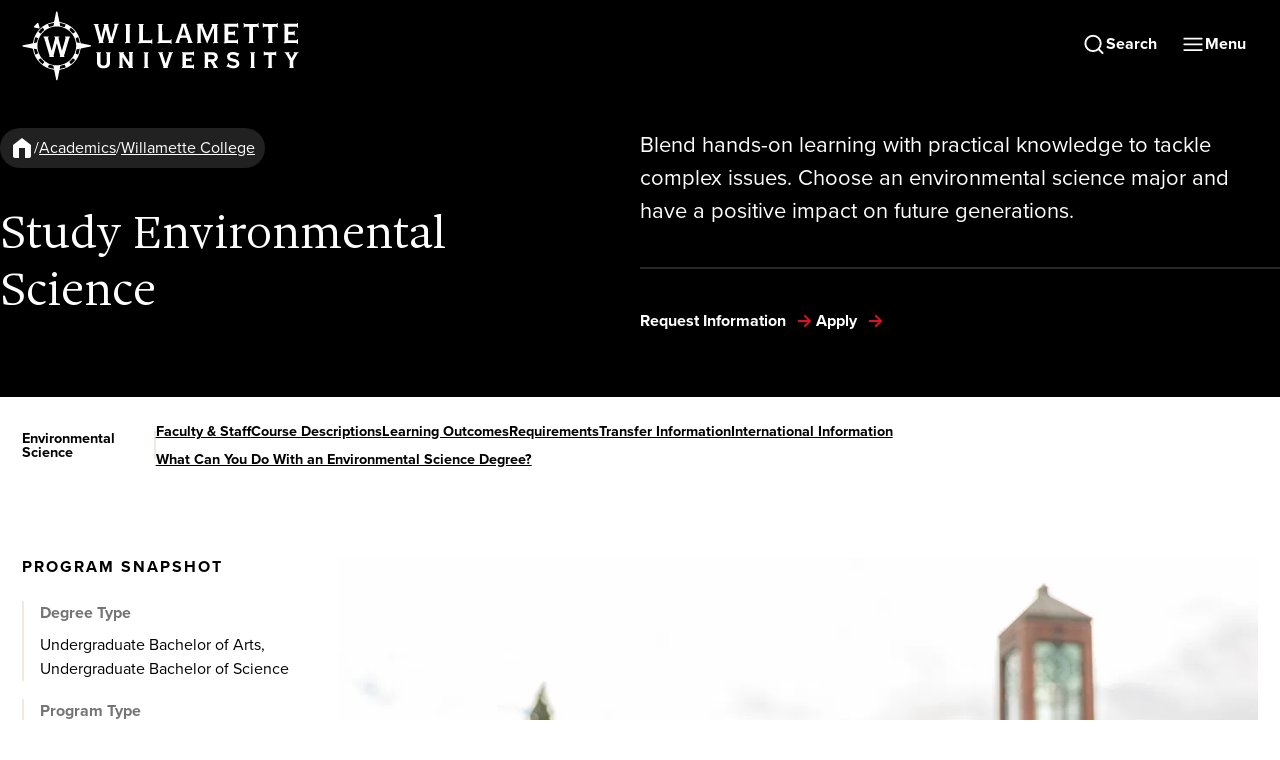

--- FILE ---
content_type: text/html
request_url: https://willamette.edu/academics/college/environmental-science/
body_size: 109491
content:
<!DOCTYPE html>
<html xmlns="http://www.w3.org/1999/xhtml" lang="en-US">
<head>
	<!-- Google Tag Manager -->
 <script>(function(w,d,s,l,i){w[l]=w[l]||[];w[l].push({'gtm.start':
new Date().getTime(),event:'gtm.js'});var f=d.getElementsByTagName(s)[0],
j=d.createElement(s),dl=l!='dataLayer'?'&l='+l:'';j.async=true;j.src=
'//www.googletagmanager.com/gtm.js?id='+i+dl;f.parentNode.insertBefore(j,f);
})(window,document,'script','dataLayer','GTM-P67868');</script> 
<!-- End Google Tag Manager -->
   
	<title>
		Environmental Science Major &amp; Minor | Undergrad Degrees
	</title>
    <meta charset="utf-8"/>
    <meta content="width=device-width" name="viewport"/>
    
	<meta content="f10cca209e68649274a95f99309e8ce2" name="id"/>
	<meta content="Make a difference in the world. Gain the skills, knowledge, and hands-on experience you need to solve complex problems through an environmental science degree." name="description"/>
    
    
    <link href="https://use.typekit.net/eoq5buu.css" rel="stylesheet"/>
    <link href="https://willamette.b-cdn.net/assets/css/hoisted.cpd-91ws.css" media="all" rel="stylesheet"/>
    <link href="https://willamette.b-cdn.net/assets/css/slug.css" media="all" rel="stylesheet"/>
    <link href="https://willamette.b-cdn.net/assets/css/wu.css" media="all" rel="stylesheet"/>

    
    <link href="https://willamette.b-cdn.net/assets/css/slate-form.css" media="all" rel="stylesheet"/>

    
	<script src="https://willamette.b-cdn.net/assets/js/module.js" type="module"></script>
	<script src="https://willamette.b-cdn.net/assets/js/hoisted.js" type="module"></script>
	<script src="https://willamette.b-cdn.net/assets/js/page.d1taclvm.js" type="module"></script>
	<script src="https://www.youtube.com/iframe_api"></script>

	<script async="async" src="https://apply.willamette.edu/ping">/**/</script>
<script async="async" src="https://grad-apply.willamette.edu/ping">/**/</script>

    
      <link href="https://willamette.edu/academics/college/environmental-science/" rel="canonical"/>
    <script type="text/javascript">
    (function(c,l,a,r,i,t,y){
        c[a]=c[a]||function(){(c[a].q=c[a].q||[]).push(arguments)};
        t=l.createElement(r);t.async=1;t.src="https://www.clarity.ms/tag/"+i;
        y=l.getElementsByTagName(r)[0];y.parentNode.insertBefore(t,y);
    })(window, document, "clarity", "script", "oo8oknrwtb");
</script>
    
    
</head>
<body class="default scroll-smooth antialiased overflow-x-hidden w-screen" x-data="">
   <!-- Google Tag Manager (noscript) -->
 <noscript><iframe src="//www.googletagmanager.com/ns.html?id=GTM-P67868"
height="0" width="0" style="display:none;visibility:hidden"></iframe></noscript> 
<!-- End Google Tag Manager (noscript) -->
   
    
<div
  class="bg-gold-mid pnca:w-full w-full relative z-30"
  x-data="{alerts: []}"
  x-init="
    fetch('https://my.willamette.edu/validAlerts')
    .then(response => {
        if(!response.ok) {
        throw new Error('Network response was not ok');
        }
        return response.json();
    })
    .then(data=> {
        alerts = data;
    })
    .catch(error => {
        errorMessage = 'Error fetching alerts: ' + error.message;
    });"
  x-cloak
  x-show="alerts && alerts.length > 0"
  >
  <div class="flex mx-auto w-full pnca:px-0 pb-2">
    <div
      class="flex flex-col justify-items-start gap-y-2"
    >
        <template x-for="alert in alerts">
            <div class="inline-flex bg-gold-mid text-black mr-auto px-4 py-3 text-paragraph max-w-[62.5rem]">
                    <svg stroke="currentColor" class="ionicon inline-block fill-cardinal mr-2 w-8 md:w-6 shrink-0" stroke-width="0" viewBox="0 0 512 512" xmlns="http://www.w3.org/2000/svg"><path d="M449.07 399.08 278.64 82.58c-12.08-22.44-44.26-22.44-56.35 0L51.87 399.08A32 32 0 0 0 80 446.25h340.89a32 32 0 0 0 28.18-47.17zm-198.6-1.83a20 20 0 1 1 20-20 20 20 0 0 1-20 20zm21.72-201.15-5.74 122a16 16 0 0 1-32 0l-5.74-121.95a21.73 21.73 0 0 1 21.5-22.69h.21a21.74 21.74 0 0 1 21.73 22.7z"></path></svg>
                <span class="shrink" x-html="alert.alert_message"></span>
            </div>
        </template>
    </div>
  </div>
</div>

        
            
                                    
        
    
    <header class="default relative z-[60] pnca:h-[79px]" x-data="Header">
      <a href="#content-start" class="sr-only focus:not-sr-only"
        >Skip to main content</a
      >
                      <div
        class="left-0 right-0 top-0 z-[60] text-black @container text-white"
        :class="menuVisible || searchVisible ? 'fixed' : 'absolute'"
      >
        <div class="container @screen:container pnca:px-0 pnca:xl:px-margin" :class="menuVisible && 'pnca:bg-white'">
          <div
            class="flex items-center justify-between gap-5 default:py-2 pnca:py-0 pnca:md:pr-4"
          >
            <div class="logo"> 
              <a
                class="transition hover:opacity-80"
                                            href="https://willamette.edu"
                                    :class="searchVisible || menuVisible ? ' fill-white ' : 'fill-white '"
                aria-label="
                                      Willamette University
                                    "
              >
                                          <svg xmlns="http://www.w3.org/2000/svg" id="logo_rev" version="1.1" viewBox="0 0 305 76" x="0" xml:space="preserve" y="0" class="w-full max-w-xs w-[13rem] md:w-[17.5rem] mt-[.2rem]" >
        <path d="M91.2,20.3h0.2l3,11.7c0.1,0.3,0.1,0.5,0.2,0.7c0.1,0.4,0.2,0.8,0.2,1c0,0.3-0.3,0.5-0.8,0.5l0.1,0.6l5.6-0.1                                 v-0.6c-0.5-0.1-0.8-0.3-0.8-0.6c0-0.2,0.2-0.8,0.4-1.7l4.9-15.8c0.4-1.2,0.5-1.4,1.3-1.5l-0.1-0.6L100,14l0.1,0.6                                 c0.5,0,0.8,0.3,0.8,0.8s-0.1,1-0.3,1.8l-3.3,11.5H97l-3.1-12.5c-0.1-0.5-0.2-0.8-0.2-1c0-0.3,0.4-0.6,0.8-0.6L94.4,14h-5.7l0.1,0.6                                 c0.5,0,0.8,0.1,0.8,0.5s-0.1,0.8-0.2,1.2l-0.1,0.2l-2.9,12.2h-0.2l-3-11.5c-0.3-1-0.3-1.3-0.3-1.9c0-0.6,0.3-0.8,0.9-0.8V14h-5.9                                 l0.1,0.6c0.6,0,1.1,0.6,1.1,1L83.6,32c0.2,0.8,0.4,1.3,0.4,1.6c0,0.4-0.3,0.6-0.6,0.7v0.6l5.6-0.1v-0.6c-0.5,0-0.8-0.3-0.8-0.8                                 c0-0.3,0.1-0.7,0.2-1.3v-0.2C88.4,31.9,91.2,20.3,91.2,20.3z M112.3,14.6c0.6,0,0.9,0.4,0.9,1.2V33c0,1.1-0.7,1.3-1.1,1.3l0.1,0.6                                 l6.1-0.1v-0.6c-0.7,0.1-1-0.4-1-1.2V15.9c0-0.9,0.4-1.3,1.1-1.3l-0.1-0.6l-6.1,0.1L112.3,14.6C112.2,14.6,112.3,14.6,112.3,14.6z                                 M140.1,34.8c0.8,0,1.1,0.3,1.3,0.9h0.5v-5.3l-0.6,0.1c-0.1,0.7-0.3,1.2-1.2,1.2h-8.3l-0.1-15.8c0-0.9,0.4-1.3,1.2-1.3l-0.1-0.6                                 l-6.5,0.1l0.1,0.6c0.8-0.1,1.2,0.4,1.2,1.2V33c0,0.9-0.4,1.3-1.3,1.3l0.1,0.6L140.1,34.8L140.1,34.8z M161,34.8                                 c0.8,0,1.1,0.3,1.3,0.9h0.5v-5.3l-0.6,0.1c-0.1,0.7-0.3,1.2-1.2,1.2h-8.3l-0.1-15.8c0-0.9,0.4-1.3,1.2-1.3l-0.1-0.6l-6.4,0.1                                 l0.1,0.6c0.8-0.1,1.2,0.4,1.2,1.2V33c0,0.9-0.4,1.3-1.3,1.3l0.1,0.6L161,34.8z M208.9,18.1h0.1l0.1,14.9c0,0.8-0.4,1.3-1,1.3                                 l0.1,0.6l5.5-0.1v-0.6c-0.6,0.1-1-0.4-1-1.2V15.9c0-0.8,0.4-1.3,1-1.3l-0.1-0.6l-7.2,0.1l0.1,0.6c0.4,0,0.7,0.2,0.7,0.6                                 c0,0.4-0.2,1-0.6,2L202,27.7h-0.1l-4.4-10.5c-0.4-0.8-0.6-1.5-0.6-2c0-0.4,0.3-0.6,0.7-0.7l-0.1-0.6l-7.3,0.1l0.1,0.6                                 c0.6-0.1,1,0.4,1,1.2V33c0,0.9-0.4,1.3-0.8,1.3l0.1,0.6l5-0.1l-0.1-0.6c-0.4,0.1-0.9-0.3-0.9-1.2V18.3h0.2c1.3,3.9,2.9,7.6,4.4,11.3                                 c0.8,1.8,1.5,3.6,2.2,5.3h0.6c0.8-2,1.7-4,2.5-6C205.9,25.4,207.5,21.8,208.9,18.1L208.9,18.1z M233.6,34.8c0.8,0,1.1,0.3,1.3,0.9                                 h0.5v-5.3l-0.6,0.1c-0.1,0.7-0.3,1.2-1.2,1.2h-8.8l-0.1-5.9l5.4-0.1c0.8,0,1.2,0.3,1.3,1.1l0.6-0.1l-0.1-5.4l-0.6,0.1                                 c-0.1,0.8-0.4,1-1.2,1h-5.3l-0.1-5.2l8.9-0.1c0.9,0,1.2,0.5,1.3,1.3l0.6-0.1l-0.1-5.4l-0.6,0.1c-0.1,0.6-0.5,0.9-1.2,0.9h-13.9                                 l0.1,0.6c0.3-0.1,0.9,0.1,0.9,1.2V33c0,1.1-0.6,1.3-0.9,1.3l0.1,0.6L233.6,34.8L233.6,34.8z M243.3,17.2h4.2l0.1,15.8                                 c0,1-0.5,1.3-0.8,1.3l0.1,0.6l5.5-0.1v-0.6c-0.2,0.1-0.7-0.3-0.7-1.2V17.3l4.2-0.1c0.9,0,1.2,0.5,1.3,1l0.6-0.1l-0.1-5.1l-0.6,0.1                                 c-0.1,0.4-0.3,0.9-1.2,0.9h-12.6c-0.9,0-1.2-0.5-1.3-0.9h-0.6l0.1,5l0.6-0.1C242.1,17.7,242.4,17.2,243.3,17.2L243.3,17.2z                                 M264.1,17.2h4.2l0.1,15.8c0,1-0.5,1.3-0.8,1.3l0.1,0.6l5.5-0.1v-0.6c-0.2,0.1-0.7-0.3-0.7-1.2V17.3l4.2-0.1c0.9,0,1.2,0.5,1.3,1                                 l0.6-0.1l-0.1-5.1l-0.6,0.1c-0.1,0.4-0.3,0.9-1.2,0.9h-12.5c-0.9,0-1.2-0.5-1.3-0.9h-0.6l0.1,5L263,18                                 C263,17.7,263.2,17.2,264.1,17.2L264.1,17.2z M298.8,34.8c0.8,0,1.1,0.3,1.3,0.9h0.5v-5.3l-0.6,0.1c-0.1,0.7-0.3,1.2-1.2,1.2H290                                 l-0.1-5.9l5.4-0.1c0.8,0,1.2,0.3,1.3,1.1l0.6-0.1l-0.1-5.4l-0.6,0.1c-0.1,0.8-0.4,1-1.2,1H290l-0.1-5.2l8.9-0.1                                 c0.9,0,1.2,0.5,1.3,1.3l0.6-0.1l-0.1-5.4L300,13c-0.1,0.6-0.5,0.9-1.2,0.9h-13.9l0.1,0.6c0.3-0.1,0.9,0.1,0.9,1.2V33                                 c0,1.1-0.6,1.3-0.9,1.3l0.1,0.6L298.8,34.8z M88.8,62.2c-4.7,0-7.1-2.2-7.1-6.4v-9.3c0-0.4-0.1-0.9-0.6-0.9H81v-0.8h5v0.8h-0.1                                 c-0.3,0-0.5,0.3-0.5,0.9v9.7c0,2,1.3,3.1,3.4,3.1c2.2,0,3.4-1.1,3.4-3.1v-9.7c0-0.5-0.2-0.9-0.5-0.9h-0.1v-0.8h4.9v0.8h-0.1                                 c-0.3,0-0.5,0.3-0.5,0.9v9.3C95.9,60,93.5,62.2,88.8,62.2z M121,62h-5.1v-0.8h0.1c0.2,0,0.3-0.2,0.3-0.3s0-0.4-0.4-0.9l-6.4-9.7v10                                 c0,0.6,0.2,0.9,0.7,0.9h0.1V62h-5v-0.8h0.1c0.5,0,0.7-0.3,0.7-0.9V46.4c0-0.6-0.2-0.9-0.7-0.9h-0.1v-0.8h5.9v0.8h-0.1                                 c-0.4,0.1-0.5,0.2-0.5,0.4c0,0.3,0.4,0.9,0.7,1.3l5.6,8.8v-9.7c0-0.4-0.1-0.9-0.6-0.9h-0.1v-0.8h4.8v0.8h-0.1                                 c-0.5,0-0.6,0.5-0.6,0.9v13.9c0,0.4,0.1,0.9,0.6,0.9h0.1V62z M137.9,62h-5.3v-0.8h0.1c0.5,0,0.7-0.3,0.7-0.9V46.4                                 c0-0.8-0.4-0.9-0.7-0.9h-0.1v-0.8h5.3v0.8h-0.1c-0.3,0-0.7,0.1-0.7,0.9v13.9c0,0.8,0.4,0.9,0.7,0.9h0.1                                 C137.9,61.2,137.9,62,137.9,62z M158.9,62h-5v-0.8h0.1c0.1,0,0.2-0.3,0.2-0.4c0-0.1-0.1-0.5-0.4-1.4l-4.3-12.9c-0.3-0.7-0.5-0.8-1-1                                 h-0.1v-0.8h5.3v0.8h-0.1c-0.5,0.1-0.6,0.2-0.6,0.5c0,0.2,0.2,0.8,0.3,1.1l3.2,10.1l3.2-9.9c0.1-0.2,0.1-0.4,0.2-0.5                                 c0.1-0.3,0.2-0.6,0.2-0.8c0-0.3,0-0.3-0.5-0.4h-0.1v-0.8h4.9v0.8h-0.1c-0.6,0-0.8,0.4-1,1l-4.4,13.2c-0.2,0.4-0.3,0.9-0.3,1.1                                 c0,0.3,0.2,0.4,0.3,0.4h0.1L158.9,62L158.9,62z M187.3,62.7h-0.8v-0.1c-0.1-0.4-0.3-0.6-0.9-0.6h-11.4v-0.8h0.1                                 c0.5,0,0.6-0.5,0.6-0.9V46.4c0-0.4-0.1-0.9-0.6-0.9h-0.1v-0.8h11.4c0.6,0,0.8-0.2,0.9-0.6V44h0.8v4.6h-0.8v-0.1                                 c-0.1-0.7-0.3-0.9-0.9-0.9h-7v3.9h4.2c0.6,0,0.8-0.2,0.9-0.8v-0.1h0.8v4.6h-0.8v-0.1c-0.1-0.6-0.3-0.7-0.9-0.7h-4.2V59h7                                 c0.6,0,0.8-0.2,0.9-0.9V58h0.8V62.7z M213.3,62h-4.9v-0.8h0.1c0.3,0,0.3-0.1,0.3-0.2c0-0.2,0-0.4-0.3-0.8l-3-5l-2.8,0.1v5                                 c0,0.6,0.2,0.9,0.6,0.9h0.1V62h-5v-0.8h0.1c0.4,0,0.6-0.3,0.6-0.9V46.4c0-0.5-0.2-0.9-0.6-0.9h-0.1v-0.8h8.9c3.9,0,6,1.9,6,5.4                                 c0,2.3-1.9,4.4-4.2,4.8l3.2,5.4c0.4,0.6,0.5,0.8,0.8,0.9h0.1L213.3,62L213.3,62z M202.8,52.5h3.3c2.8,0,3.8-0.6,3.8-2.4                                 s-1-2.5-3.8-2.5h-3.3V52.5z M230.5,62.2c-2.9,0-4.6-0.8-5.6-1.3c-0.8-0.4-1.1-0.4-1.3-0.2l-0.2,0.2l-0.7-0.2l2.2-4.4l0.7,0.4v0.1                                 c0,0.1,0,0.1-0.1,0.2c0,0.1-0.1,0.2-0.1,0.3c0,1,2.5,2.1,4.9,2.1c2.2,0,3.3-0.9,3.3-2.4c0-1.2-1.7-1.6-3.6-2                                 c-2.9-0.6-6.6-1.4-6.6-5.4c0-3.1,2.4-5.1,6.4-5.1c2,0,4,0.7,5,1.1c0.3,0.1,0.7,0.3,0.8,0.3c0.2,0,0.3-0.1,0.5-0.2h0.3l0.4,0.2                                 l-2.1,4l-0.6-0.2v-0.1c0-1.2-1.9-2.2-4.5-2.2c-2,0-3.1,0.8-3.1,2.1c0,1.4,1.7,1.8,3.7,2.2c2.9,0.7,6.5,1.5,6.5,5.7                                 C236.8,60.1,234.1,62.2,230.5,62.2L230.5,62.2z M253.9,62h-5.3v-0.8h0.1c0.5,0,0.7-0.3,0.7-0.9V46.4c0-0.8-0.4-0.9-0.7-0.9h-0.1                                 v-0.8h5.3v0.8h-0.1c-0.3,0-0.7,0.1-0.7,0.9v13.9c0,0.8,0.4,0.9,0.7,0.9h0.1C253.9,61.2,253.9,62,253.9,62z M272.6,62h-4.8v-0.8h0.1                                 c0.2,0,0.5-0.3,0.5-0.9V47.7h-3.3c-0.6,0-0.8,0.3-0.9,0.6v0.1h-0.8v-4.3h0.8v0.1c0.1,0.3,0.3,0.6,0.9,0.6h10.2                                 c0.6,0,0.8-0.3,0.9-0.6v-0.1h0.8v4.4h-0.8v-0.1c-0.1-0.4-0.3-0.7-0.9-0.7H272v12.6c0,0.7,0.3,0.9,0.4,0.9h0.1                                 C272.5,61.2,272.6,62,272.6,62z M295.9,62h-4.7v-0.8h0.1c0.2,0,0.5-0.3,0.5-0.9v-6.4l-4.3-7.2c-0.6-1-0.7-1.1-1.5-1.1h-0.1v-0.8h5.4                                 v0.8h-0.1c-0.2,0-0.4,0.1-0.4,0.3s0.2,0.6,0.3,0.8l2.6,4.5l2.4-4.3c0.3-0.5,0.5-0.9,0.5-1.1c0,0,0-0.1-0.4-0.2h-0.1v-0.8h5v0.8H301                                 c-0.7,0-0.8,0.3-1.3,1.1l-4.1,7.2v6.4c0,0.7,0.3,0.9,0.3,0.9h0.1L295.9,62L295.9,62z M184.9,32.8l-2-5.6c-2.5-7.1-4.2-11.8-4.2-12.1                                 s0.3-0.6,0.4-0.6v-0.6l-5.8,0.1l0.1,0.6c0.2,0.1,0.4,0.3,0.4,0.7c0,0.5-5.8,17-6.2,18.1c-0.2,0.4-0.3,0.7-0.6,0.8v0.6l4.7-0.1                                 l-0.1-0.6c-0.3-0.1-0.4-0.5-0.4-0.8c0-0.5,0.4-1.7,0.8-2.7c0.2-0.6,0.4-1.1,0.5-1.4l7-0.1c0.2,0.6,0.5,1.3,0.7,1.9                                 c0.4,1,0.7,1.9,0.7,2.3s-0.2,0.6-0.6,0.8v0.6l5.6-0.1V34C185.4,34.2,185.2,33.6,184.9,32.8L184.9,32.8z M173.4,26.6l2.7-9.4l2.6,9.4                                 H173.4z"></path>
        <path d="M14.9,14.9l1.7-1.7c0.4-0.4,1.1-0.2,1.3,0.3l0.6,2.3l0.6,2.3c0.2,0.6-0.4,1.1-0.9,0.9l-2.3-0.6L13.5,18                                 c-0.6-0.2-0.8-0.9-0.3-1.3C13.3,16.6,14.9,14.9,14.9,14.9z"></path>
        <path d="M63.7,34.3C62.1,22.8,53,13.7,41.5,12.1c-0.4,0-0.8-0.4-0.9-0.8l-2-10.2c-0.2-0.9-1.4-0.9-1.5,0l-2,10.2                                 c-0.1,0.4-0.4,0.7-0.9,0.8C22.7,13.7,13.6,22.8,12,34.3c0,0.4-0.4,0.8-0.8,0.9l-10.1,2c-0.9,0.2-0.9,1.4,0,1.5l10.1,2                                 c0.4,0.1,0.7,0.4,0.8,0.9C13.7,53,22.8,62.1,34.3,63.7c0.4,0,0.8,0.4,0.9,0.8l2,10.1c0.2,0.9,1.4,0.9,1.5,0l2-10.1                                 c0.1-0.4,0.4-0.7,0.9-0.8C53,62.1,62.1,53,63.7,41.5c0-0.4,0.4-0.8,0.8-0.9l10.1-2c0.9-0.2,0.9-1.4,0-1.5l-10.1-2                                 C64.1,35.1,63.7,34.7,63.7,34.3L63.7,34.3z M61.2,28.4c0.8,2,1.4,4.2,1.7,6.4L60,34.2c-0.3,0-0.5-0.3-0.5-0.5                                 c-0.2-1.2-0.6-2.4-1-3.5c-0.1-0.3,0-0.8,0.4-0.9L61.2,28.4L61.2,28.4z M53.3,18c1.8,1.4,3.3,2.9,4.7,4.7l-2,1.5                                 c-0.3,0.2-0.7,0.2-1-0.1c-1-1.1-2-2.2-3.1-3.1c-0.3-0.3-0.3-0.7-0.1-1L53.3,18z M47.6,14.7l-1,2.4c-0.2,0.3-0.6,0.5-0.9,0.4                                 c-1.2-0.5-2.4-0.8-3.7-1c-0.3,0-0.5-0.3-0.5-0.5L41,13C43.3,13.2,45.5,13.8,47.6,14.7L47.6,14.7z M34.9,12.9l-0.6,2.9                                 c0,0.3-0.3,0.5-0.5,0.5c-1.2,0.3-2.5,0.6-3.6,1c-0.3,0.1-0.8,0-0.9-0.4l-1-2.4C30.3,13.8,32.5,13.2,34.9,12.9L34.9,12.9z M22.5,18                                 l1.5,2c0.2,0.3,0.2,0.7-0.1,1c-1.1,0.9-2.2,2-3.1,3.1c-0.3,0.3-0.7,0.3-1,0.1l-2-1.5C19.2,20.9,20.8,19.3,22.5,18L22.5,18z                                 M14.6,28.4l2.4,0.9c0.3,0.1,0.5,0.6,0.4,0.9c-0.4,1.1-0.8,2.3-1,3.5c0,0.3-0.3,0.5-0.5,0.5L13,34.8C13.2,32.6,13.7,30.4,14.6,28.4                                 L14.6,28.4z M14.6,47.4c-0.8-2.1-1.4-4.2-1.7-6.5l2.9,0.6c0.3,0,0.5,0.3,0.5,0.5c0.2,1.2,0.6,2.4,1,3.5c0.1,0.3,0,0.8-0.4,0.9                                 L14.6,47.4L14.6,47.4z M22.5,57.8c-1.8-1.4-3.3-2.9-4.7-4.7l2-1.5c0.3-0.2,0.7-0.2,1,0.1c0.9,1.2,2,2.2,3.1,3.1                                 c0.3,0.3,0.3,0.7,0.1,1L22.5,57.8L22.5,57.8z M28.2,61.1l1-2.4c0.1-0.3,0.6-0.5,0.9-0.4c1.2,0.4,2.4,0.8,3.6,1                                 c0.3,0,0.5,0.3,0.5,0.5l0.6,2.9C32.5,62.6,30.3,62,28.2,61.1L28.2,61.1z M38.1,59h-0.4c-11.5-0.1-20.9-9.5-20.9-21.1                                 s9.4-21.1,21.1-21.1s21,9.4,21.1,20.9V38C58.9,49.5,49.6,58.9,38.1,59z M41,62.8l0.6-2.9c0-0.3,0.3-0.5,0.5-0.5                                 c1.3-0.3,2.5-0.6,3.7-1c0.3-0.1,0.8,0,0.9,0.4l1,2.4C45.5,62,43.3,62.6,41,62.8L41,62.8z M53.3,57.8l-1.5-2c-0.2-0.3-0.2-0.7,0.1-1                                 c1.1-0.9,2.2-2,3.1-3.1c0.3-0.3,0.7-0.3,1-0.1l2,1.5C56.6,54.9,55,56.4,53.3,57.8L53.3,57.8z M61.2,47.4l-2.4-0.9                                 c-0.3-0.1-0.5-0.6-0.4-0.9c0.4-1.1,0.7-2.3,1-3.5c0-0.3,0.3-0.5,0.5-0.5l2.9-0.6C62.6,43.2,62.1,45.3,61.2,47.4L61.2,47.4z"></path><path d="M46.8,27.8v0.6c0.5,0.1,0.7,0.2,0.7,0.6c0,0.8-3.2,11.5-3.9,13.7c0,0.1-0.2,0.1-0.3,0c-0.6-2.3-3.6-13-3.6-13.7                                 c0-0.4,0.3-0.6,0.9-0.6v-0.6h-5.4v0.6c0.6,0.1,0.9,0.2,0.9,0.6c0,0.7-3,11.4-3.6,13.7c0,0.1-0.2,0.1-0.3,0                                 c-0.7-2.3-3.9-12.9-3.9-13.7c0-0.4,0.2-0.5,0.7-0.6v-0.6h-5.6v0.6c0.4,0.1,0.6,0.3,0.9,1.2c0,0,5.8,19.2,5.8,19.3                                 c0,0.2-0.3,0.5-0.5,0.5V50h5.3v-0.6c-0.4-0.1-0.6-0.4-0.6-0.6c0-0.3,2.9-11.1,3.5-13.4c0-0.1,0.2-0.1,0.3,0                                 c0.6,2.4,3.5,13.1,3.5,13.4c0,0.3-0.3,0.6-0.6,0.6V50h5.2v-0.6c-0.2,0-0.5-0.3-0.5-0.5c0-0.1,5.8-19.3,5.8-19.3                                 c0.3-0.9,0.5-1.2,0.9-1.2v-0.6L46.8,27.8L46.8,27.8z"></path>
        <circle class="fill-none" cx="37.9" cy="37.9" r="25.3"></circle>
    </svg>
                                </a>
            </div>
                        <nav aria-label="Secondary Navigation" class="flex items-center gap-4 pnca:gap-0 pnca:md:gap-4">
                                                  <div class=" hidden items-center gap-8 lg:flex">
                                                                                                                                                  
                
            
            
            
            
            
                
                
            
    <a class="flex group space-x-0.5 text-white pnca:text-black"   href="../../../request-information/index.html"      x-show='menuVisible' x-cloak>
      <span
        class="font-sans font-bold underline decoration-transparent decoration-2 underline-offset-4 transition-colors group-hover:decoration-gold-light pnca:group-hover:decoration-magenta">
          Request Info
      </span>
       
        &nbsp;
      
          
                                      
                            
                
        
    <svg
      viewBox="0 0 24 24"
      class="h-6 w-6 flex-none stroke-red-light h-5 w-5 rounded-[20px] bg-transparent transition group-hover:translate-x-1 group-hover:bg-gold-light group-hover:stroke-black pnca:group-hover:bg-magenta"
      width="24"
      height="24"
      fill="none"
              stroke-width="2"
                >
                    <path
                fill="fillColor"
                stroke="none"
                d="M.01 12.14c0 6.627 5.373 12 12 12s12-5.373 12-12-5.373-12-12-12-12 5.373-12 12Z"
            ></path>
            <path
                stroke-miterlimit="10"
                stroke="strokeColor"
                d="M6.04 12h11.47m-5.22-5.67L17.97 12l-5.68 5.68"></path>
            </svg>
    </a>
                                                                                                                                                  
                
            
            
            
            
            
                
                
            
    <a class="flex group space-x-0.5 text-white pnca:text-black"   href="../../../admissions/visit/index.html"      x-show='menuVisible' x-cloak>
      <span
        class="font-sans font-bold underline decoration-transparent decoration-2 underline-offset-4 transition-colors group-hover:decoration-gold-light pnca:group-hover:decoration-magenta">
          Visit
      </span>
       
        &nbsp;
      
          
                                      
                            
                
        
    <svg
      viewBox="0 0 24 24"
      class="h-6 w-6 flex-none stroke-red-light h-5 w-5 rounded-[20px] bg-transparent transition group-hover:translate-x-1 group-hover:bg-gold-light group-hover:stroke-black pnca:group-hover:bg-magenta"
      width="24"
      height="24"
      fill="none"
              stroke-width="2"
                >
                    <path
                fill="fillColor"
                stroke="none"
                d="M.01 12.14c0 6.627 5.373 12 12 12s12-5.373 12-12-5.373-12-12-12-12 5.373-12 12Z"
            ></path>
            <path
                stroke-miterlimit="10"
                stroke="strokeColor"
                d="M6.04 12h11.47m-5.22-5.67L17.97 12l-5.68 5.68"></path>
            </svg>
    </a>
                                                                                                                                                  
                
            
            
            
            
            
                
                
            
    <a class="flex group space-x-0.5 text-white pnca:text-black"   href="../../../admissions/apply/index.html"      x-show='menuVisible' x-cloak>
      <span
        class="font-sans font-bold underline decoration-transparent decoration-2 underline-offset-4 transition-colors group-hover:decoration-gold-light pnca:group-hover:decoration-magenta">
          Apply
      </span>
       
        &nbsp;
      
          
                                      
                            
                
        
    <svg
      viewBox="0 0 24 24"
      class="h-6 w-6 flex-none stroke-red-light h-5 w-5 rounded-[20px] bg-transparent transition group-hover:translate-x-1 group-hover:bg-gold-light group-hover:stroke-black pnca:group-hover:bg-magenta"
      width="24"
      height="24"
      fill="none"
              stroke-width="2"
                >
                    <path
                fill="fillColor"
                stroke="none"
                d="M.01 12.14c0 6.627 5.373 12 12 12s12-5.373 12-12-5.373-12-12-12-12 5.373-12 12Z"
            ></path>
            <path
                stroke-miterlimit="10"
                stroke="strokeColor"
                d="M6.04 12h11.47m-5.22-5.67L17.97 12l-5.68 5.68"></path>
            </svg>
    </a>
                                                                                                                                                  
                
            
            
            
            
            
                
                
            
    <a class="flex group space-x-0.5 text-white pnca:text-black"   href="https://give.willamette.edu/index.html"      x-show='menuVisible' x-cloak>
      <span
        class="font-sans font-bold underline decoration-transparent decoration-2 underline-offset-4 transition-colors group-hover:decoration-gold-light pnca:group-hover:decoration-magenta">
          Give
      </span>
       
        &nbsp;
      
          
                                      
                            
                
        
    <svg
      viewBox="0 0 24 24"
      class="h-6 w-6 flex-none stroke-red-light h-5 w-5 rounded-[20px] bg-transparent transition group-hover:translate-x-1 group-hover:bg-gold-light group-hover:stroke-black pnca:group-hover:bg-magenta"
      width="24"
      height="24"
      fill="none"
              stroke-width="2"
                >
                    <path
                fill="fillColor"
                stroke="none"
                d="M.01 12.14c0 6.627 5.373 12 12 12s12-5.373 12-12-5.373-12-12-12-12 5.373-12 12Z"
            ></path>
            <path
                stroke-miterlimit="10"
                stroke="strokeColor"
                d="M6.04 12h11.47m-5.22-5.67L17.97 12l-5.68 5.68"></path>
            </svg>
    </a>
                                        </div>
                              <button
                class="flex items-center gap-2 rounded-full border-2 border-black bg-black p-[10px] font-semibold transition text-white hover:border-gold-light hover:text-gold-light pnca:rounded-none pnca:border-gold-light pnca:bg-gold-light pnca:p-[14px] pnca:text-black pnca:hover:border-black pnca:md:rounded-full pnca:md:p-[10px]"
                aria-expanded="false"
                aria-controls="search-form"
                :aria-label="searchVisible ? 'Close Search' : 'Open Search'"
                x-on:click.prevent="toggleSearch"
                x-ref="searchButton"
              >
                <svg
                  class="h-6 w-6"
                  xmlns="http://www.w3.org/2000/svg"
                  fill="none"
                  viewBox="0 0 24 25"
                  :class="searchVisible ? 'hidden': 'block'"
                >
                  <path
                    stroke="currentColor"
                    stroke-linecap="round"
                    stroke-linejoin="round"
                    stroke-width="2"
                    d="M11 19.915a8 8 0 1 0 0-16 8 8 0 0 0 0 16ZM21 21.915l-4.35-4.35"
                  ></path>
                </svg>
                <span
                  class="hidden md:block"
                  :class="searchVisible ? 'md:hidden': 'md:block'">Search</span
                >
                <svg
                  class="h-6 w-6"
                  viewBox="0 0 24 25"
                  fill="none"
                  xmlns="http://www.w3.org/2000/svg"
                  :class="!searchVisible ? 'hidden': 'block'"
                  x-cloak
                >
                  <path
                    d="M18 6.74475L6 18.7448"
                    stroke="currentColor"
                    stroke-width="2"
                    stroke-linecap="round"
                    stroke-linejoin="round"></path>
                  <path
                    d="M6 6.74475L18 18.7448"
                    stroke="currentColor"
                    stroke-width="2"
                    stroke-linecap="round"
                    stroke-linejoin="round"></path>
                </svg>
                <span
                  class="hidden md:block"
                  :class="!searchVisible ? 'md:hidden': 'md:block'"
                  x-cloak>Close Search</span
                >
              </button>
              <button
                class="flex items-center gap-2 rounded-full border-2 border-black bg-black p-[10px] font-semibold transition text-white hover:border-gold-light hover:text-gold-light pnca:rounded-none pnca:border-gold-light pnca:bg-gold-light pnca:p-[14px] pnca:text-black pnca:hover:border-black pnca:md:rounded-full pnca:md:p-[10px]"
                aria-expanded="false"
                aria-controls="menu"
                :aria-label="menuVisible ? 'Close Menu' : 'Open Menu'"
                x-on:click.prevent="toggleMenu"
                x-ref="menuButton"
              >
                <svg
                  class="h-6 w-6"
                  xmlns="http://www.w3.org/2000/svg"
                  fill="none"
                  viewBox="0 0 24 25"
                  :class="menuVisible ? 'hidden': 'block'"
                >
                  <path
                    stroke="currentColor"
                    stroke-linecap="round"
                    stroke-linejoin="round"
                    stroke-width="2"
                    d="M3 12.915h18M3 6.915h18M3 18.915h18"></path>
                </svg>
                <svg
                  class="h-6 w-6"
                  viewBox="0 0 24 25"
                  fill="none"
                  xmlns="http://www.w3.org/2000/svg"
                  :class="!menuVisible ? 'hidden': 'block'"
                  x-cloak
                >
                  <path
                    d="M18 6.74475L6 18.7448"
                    stroke="currentColor"
                    stroke-width="2"
                    stroke-linecap="round"
                    stroke-linejoin="round"></path>
                  <path
                    d="M6 6.74475L18 18.7448"
                    stroke="currentColor"
                    stroke-width="2"
                    stroke-linecap="round"
                    stroke-linejoin="round"></path>
                </svg>
                <span
                  class="hidden md:block"
                  :class="menuVisible ? 'md:hidden': 'md:block'">Menu</span
                >
                <span
                  class="hidden md:block"
                  :class="!menuVisible ? 'md:hidden': 'md:block'"
                  x-cloak>Close Menu</span
                >
              </button>
            </nav>
          </div>
        </div>
      </div>
            <div
        class="pointer-events-none fixed inset-0 bottom-auto z-20 overflow-hidden py-2 @container"
        :class=" scrolled ? 'visible': 'invisible' "
      >
        <div
          class="@screen:container opacity-0 transition-opacity"
          :class=" scrolled && menuVisible == false && searchVisible == false ? 'opacity-100': 'opacity-0' "
        >
          <div class="flex justify-end overflow-hidden rounded-full mr-[.75rem]">
            <button
              class="rounded-l-full border-2 border-black bg-black p-[10px] text-white transition text-white hover:border-gold-light hover:text-gold-light pnca:border-gold-light pnca:bg-gold-light pnca:text-black pnca:hover:border-black"
              :class=" scrolled ? 'pointer-events-auto': 'pointer-events-none' "
              aria-expanded="false"
              aria-controls="search-form"
              :aria-label="searchVisible ? 'Close Search' : 'Open Search'"
              x-on:click.prevent="toggleSearch"
            >
              <svg
                class="h-6 w-6"
                xmlns="http://www.w3.org/2000/svg"
                fill="none"
                viewBox="0 0 24 25"
                :class="searchVisible ? 'hidden': 'block'"
              >
                <path
                  stroke="currentColor"
                  stroke-linecap="round"
                  stroke-linejoin="round"
                  stroke-width="2"
                  d="M11 19.915a8 8 0 1 0 0-16 8 8 0 0 0 0 16ZM21 21.915l-4.35-4.35"
                ></path>
              </svg>
              <svg
                class="h-6 w-6"
                viewBox="0 0 24 25"
                fill="none"
                xmlns="http://www.w3.org/2000/svg"
                :class="!searchVisible ? 'hidden': 'block'"
              >
                <path
                  d="M18 6.74475L6 18.7448"
                  stroke="currentColor"
                  stroke-width="2"
                  stroke-linecap="round"
                  stroke-linejoin="round"></path>
                <path
                  d="M6 6.74475L18 18.7448"
                  stroke="currentColor"
                  stroke-width="2"
                  stroke-linecap="round"
                  stroke-linejoin="round"></path>
              </svg>
              <span class="sr-only">Search</span>
            </button>
    
            <button
              class="rounded-r-full border-2 border-black bg-black p-[10px] text-white transition text-white hover:border-gold-light hover:text-gold-light pnca:border-gold-light pnca:bg-gold-light pnca:text-black pnca:hover:border-black"
              :class=" scrolled ? 'pointer-events-auto': 'pointer-events-none' "
              aria-expanded="false"
              aria-controls="menu"
              :aria-label="menuVisible ? 'Close Menu' : 'Open Menu'"
              x-on:click.prevent="toggleMenu"
            >
              <svg
                class="h-6 w-6"
                xmlns="http://www.w3.org/2000/svg"
                fill="none"
                viewBox="0 0 24 25"
                :class="menuVisible ? 'hidden': 'block'"
              >
                <path
                  stroke="currentColor"
                  stroke-linecap="round"
                  stroke-linejoin="round"
                  stroke-width="2"
                  d="M3 12.915h18M3 6.915h18M3 18.915h18"></path>
              </svg>
              <svg
                class="h-6 w-6"
                viewBox="0 0 24 25"
                fill="none"
                xmlns="http://www.w3.org/2000/svg"
                :class="!menuVisible ? 'hidden': 'block'"
              >
                <path
                  d="M18 6.74475L6 18.7448"
                  stroke="currentColor"
                  stroke-width="2"
                  stroke-linecap="round"
                  stroke-linejoin="round"></path>
                <path
                  d="M6 6.74475L18 18.7448"
                  stroke="currentColor"
                  stroke-width="2"
                  stroke-linecap="round"
                  stroke-linejoin="round"></path>
              </svg>
              <span class="sr-only">Menu</span>
            </button>
          </div>
        </div>
      </div>
    
            <div
        id="search-form"
        class="fixed left-0 right-0 top-0 z-40 bg-black pnca:bg-white"
        x-cloak
        x-show="searchVisible"
        x-collapse
        x-trap="searchVisible"
      >
        <div
          class="mt-20 bg-black py-4 text-white pnca:mt-[4.4rem] md:py-8 pnca:md:mt-[5.8rem]"
        >
          <div class="container">
            <div class="relative" x-data="{ query: '' }">
                <form @submit.prevent="$nextTick(() => window.location.href = `https://my.willamette.edu/search?q=${query}`)">                
                <div
                  class="grid w-full grid-cols-[auto_min-content] items-stretch md:grid-cols-[auto_min-content_min-content]"
                >
                  <div
                    class="order-1 flex items-center rounded-l-[200px] bg-gray-mid px-5 py-2"
                  >
                    <label class="sr-only" for="s">Search</label>
                    <input
                      id="s"
                      type="search"
                      placeholder="Search"
                      x-model="query"
                      @keydown.enter="$el.form.submit()"
                      class="w-full border-none bg-transparent pnca:font-base default:font-serif text-snapshot-detail text-white placeholder-white/80 focus:outline-none focus:ring-white"
                    />
                  </div>
                  <div
                    class="hidden md:flex order-3 mt-2 items-center gap-6 px-0 py-2 md:order-2 md:mt-0 md:bg-gray-mid"
                  >
                  </div>
                  <div
                    class="order-2 flex items-center rounded-r-[200px] bg-gray-mid py-2 pr-5 md:order-3"
                  >
                    <button
                      type="submit"
                      message="test"
                      class="group flex h-10 w-10 items-center justify-center rounded-full bg-cardinal p-2 text-center transition hover:bg-white pnca:bg-cyan pnca:hover:bg-white"
                    >
                      <span class="sr-only">Submit</span>
                        <svg
                          class="h-6 w-6 text-white group-hover:text-black"
                          xmlns="http://www.w3.org/2000/svg"
                          fill="none"
                          viewBox="0 0 24 25"
                        >
                          <path
                            stroke="currentColor"
                            stroke-linecap="round"
                            stroke-linejoin="round"
                            stroke-width="2"
                            d="M11 19.915a8 8 0 1 0 0-16 8 8 0 0 0 0 16ZM21 21.915l-4.35-4.35"
                          ></path>
                        </svg>
                    </button>
                  </div>
                </div>
              </form>
              <button
                class="sr-only text-white focus:not-sr-only focus:absolute focus:right-0 focus:mt-2 focus:bg-black"
                @click.prevent="searchVisible=false"
              >
                <span>Close Search</span>
              </button>
            </div>
          </div>
        </div>
      </div>
      
                <div
          id="menu"
          class="fixed left-0 right-0 top-0 z-30 bg-black text-white pnca:bg-white pnca:text-black"
          x-cloak
          x-show="menuVisible"
          x-collapse
        >
          <div class="@screen:container container h-[calc(100vh-5rem)] lg:h-[calc(100vh-12rem)] overflow-auto mt-20 md:mt-32 lg:mt-24 pb-[2rem]">
            <div
              class="pnca:bg-black pnca:md:bg-white pnca:border-t pnca:border-gray-light-pnca"
            >
              <div class="w-full lg:px-0 px-4 mx-auto hidden pt-8 lg:block">
                <nav
                  aria-label="Primary Navigation"
                  class="flex gap-4 divide-x divide-neutral-500 pnca:divide-gray-light-pnca"
                >
                  <div class="flex-1 pr-10 flex flex-wrap">
                                        <ul
                      class="w-full list-none divide-y divide-neutral-500 pb-4 pnca:divide-gray-light-pnca"
                    >
                                                                                                      <li class=" flex gap-[10px] py-4 font-serif text-heading-lg font-extralight pnca:font-slab pnca:text-[1.8rem] pnca:font-semibold ">
                              <a
                                href="/"
                                @click.prevent="activeSecondLevel=0;activeThirdLevel=-1"
                                class="group transition pnca:text-black flex"
                                x-bind:class="activeSecondLevel==0 ? 'text-white':'text-white/80 hover:text-white'"
                              >
                                <span
                                  class="decoration-2 underline-offset-4 group-hover:underline pnca:decoration-magenta"
                                  x-bind:class="activeSecondLevel==0 ? 'underline':''"
                                >
                                                                    
                                                                        
                                                                              Admissions                                                                    </span>
                                    <svg
      viewBox="0 0 20 21"
      fill="none"
      xmlns="http://www.w3.org/2000/svg"
      class="h-15 w-8 inline text-white transition group-hover:text-white  pnca:text-black pnca:group-hover:text-black"      x-bind:class="activeSecondLevel==0 ? 'text-white opacity-100':'opacity-25 group-hover:opacity-100 hidden'"    >
      <path
        d="M7.5 14.4857L13.3333 10.319L7.5 6.15234"
        stroke="currentColor"
        stroke-width="2"
        stroke-linecap="round"
        stroke-linejoin="round"></path>
    </svg>
                              </a>
                                                                                                                                                                                                                                                                                                                    </li>
                                                      <li class=" flex gap-[10px] py-4 font-serif text-heading-lg font-extralight pnca:font-slab pnca:text-[1.8rem] pnca:font-semibold ">
                              <a
                                href="/"
                                @click.prevent="activeSecondLevel=1;activeThirdLevel=-1"
                                class="group transition pnca:text-black flex"
                                x-bind:class="activeSecondLevel==1 ? 'text-white':'text-white/80 hover:text-white'"
                              >
                                <span
                                  class="decoration-2 underline-offset-4 group-hover:underline pnca:decoration-magenta"
                                  x-bind:class="activeSecondLevel==1 ? 'underline':''"
                                >
                                                                    
                                                                        
                                                                              Cost &amp; Aid                                                                    </span>
                                    <svg
      viewBox="0 0 20 21"
      fill="none"
      xmlns="http://www.w3.org/2000/svg"
      class="h-15 w-8 inline text-white transition group-hover:text-white  pnca:text-black pnca:group-hover:text-black"      x-bind:class="activeSecondLevel==1 ? 'text-white opacity-100':'opacity-25 group-hover:opacity-100 hidden'"    >
      <path
        d="M7.5 14.4857L13.3333 10.319L7.5 6.15234"
        stroke="currentColor"
        stroke-width="2"
        stroke-linecap="round"
        stroke-linejoin="round"></path>
    </svg>
                              </a>
                                                                                                                                                                                                                                                                                                                    </li>
                                                      <li class=" flex gap-[10px] py-4 font-serif text-heading-lg font-extralight pnca:font-slab pnca:text-[1.8rem] pnca:font-semibold ">
                              <a
                                href="/"
                                @click.prevent="activeSecondLevel=2;activeThirdLevel=-1"
                                class="group transition pnca:text-black flex"
                                x-bind:class="activeSecondLevel==2 ? 'text-white':'text-white/80 hover:text-white'"
                              >
                                <span
                                  class="decoration-2 underline-offset-4 group-hover:underline pnca:decoration-magenta"
                                  x-bind:class="activeSecondLevel==2 ? 'underline':''"
                                >
                                                                    
                                                                        
                                                                              Academics                                                                    </span>
                                    <svg
      viewBox="0 0 20 21"
      fill="none"
      xmlns="http://www.w3.org/2000/svg"
      class="h-15 w-8 inline text-white transition group-hover:text-white  pnca:text-black pnca:group-hover:text-black"      x-bind:class="activeSecondLevel==2 ? 'text-white opacity-100':'opacity-25 group-hover:opacity-100 hidden'"    >
      <path
        d="M7.5 14.4857L13.3333 10.319L7.5 6.15234"
        stroke="currentColor"
        stroke-width="2"
        stroke-linecap="round"
        stroke-linejoin="round"></path>
    </svg>
                              </a>
                                                                                                                                                                                                                                                                                                                    </li>
                                                      <li class=" flex gap-[10px] py-4 font-serif text-heading-lg font-extralight pnca:font-slab pnca:text-[1.8rem] pnca:font-semibold ">
                              <a
                                href="/"
                                @click.prevent="activeSecondLevel=3;activeThirdLevel=-1"
                                class="group transition pnca:text-black flex"
                                x-bind:class="activeSecondLevel==3 ? 'text-white':'text-white/80 hover:text-white'"
                              >
                                <span
                                  class="decoration-2 underline-offset-4 group-hover:underline pnca:decoration-magenta"
                                  x-bind:class="activeSecondLevel==3 ? 'underline':''"
                                >
                                                                    
                                                                        
                                                                              Schools                                                                    </span>
                                    <svg
      viewBox="0 0 20 21"
      fill="none"
      xmlns="http://www.w3.org/2000/svg"
      class="h-15 w-8 inline text-white transition group-hover:text-white  pnca:text-black pnca:group-hover:text-black"      x-bind:class="activeSecondLevel==3 ? 'text-white opacity-100':'opacity-25 group-hover:opacity-100 hidden'"    >
      <path
        d="M7.5 14.4857L13.3333 10.319L7.5 6.15234"
        stroke="currentColor"
        stroke-width="2"
        stroke-linecap="round"
        stroke-linejoin="round"></path>
    </svg>
                              </a>
                                                                                                                                                                                                                                                                                                                    </li>
                                                      <li class=" flex gap-[10px] py-4 font-serif text-heading-lg font-extralight pnca:font-slab pnca:text-[1.8rem] pnca:font-semibold ">
                              <a
                                href="/"
                                @click.prevent="activeSecondLevel=4;activeThirdLevel=-1"
                                class="group transition pnca:text-black flex"
                                x-bind:class="activeSecondLevel==4 ? 'text-white':'text-white/80 hover:text-white'"
                              >
                                <span
                                  class="decoration-2 underline-offset-4 group-hover:underline pnca:decoration-magenta"
                                  x-bind:class="activeSecondLevel==4 ? 'underline':''"
                                >
                                                                    
                                                                        
                                                                              Life on Campus                                                                    </span>
                                    <svg
      viewBox="0 0 20 21"
      fill="none"
      xmlns="http://www.w3.org/2000/svg"
      class="h-15 w-8 inline text-white transition group-hover:text-white  pnca:text-black pnca:group-hover:text-black"      x-bind:class="activeSecondLevel==4 ? 'text-white opacity-100':'opacity-25 group-hover:opacity-100 hidden'"    >
      <path
        d="M7.5 14.4857L13.3333 10.319L7.5 6.15234"
        stroke="currentColor"
        stroke-width="2"
        stroke-linecap="round"
        stroke-linejoin="round"></path>
    </svg>
                              </a>
                                                                                                                                                                                                                                                                                                                    </li>
                                                      <li class=" flex gap-[10px] py-4 font-serif text-heading-lg font-extralight pnca:font-slab pnca:text-[1.8rem] pnca:font-semibold ">
                              <a
                                href="/"
                                @click.prevent="activeSecondLevel=5;activeThirdLevel=-1"
                                class="group transition pnca:text-black flex"
                                x-bind:class="activeSecondLevel==5 ? 'text-white':'text-white/80 hover:text-white'"
                              >
                                <span
                                  class="decoration-2 underline-offset-4 group-hover:underline pnca:decoration-magenta"
                                  x-bind:class="activeSecondLevel==5 ? 'underline':''"
                                >
                                                                    
                                                                        
                                                                              Stories                                                                    </span>
                                    <svg
      viewBox="0 0 20 21"
      fill="none"
      xmlns="http://www.w3.org/2000/svg"
      class="h-15 w-8 inline text-white transition group-hover:text-white  pnca:text-black pnca:group-hover:text-black"      x-bind:class="activeSecondLevel==5 ? 'text-white opacity-100':'opacity-25 group-hover:opacity-100 hidden'"    >
      <path
        d="M7.5 14.4857L13.3333 10.319L7.5 6.15234"
        stroke="currentColor"
        stroke-width="2"
        stroke-linecap="round"
        stroke-linejoin="round"></path>
    </svg>
                              </a>
                                                                                                                                                                                                                                                                                                                    </li>
                                                                      </ul>
                                                          </div>
                  <div class="flex-[2] px-10">
                                                                                      <div
                            x-show="activeSecondLevel==0"
                            x-trap="activeSecondLevel==0"
                            x-transition:enter="transition-opacity duration-300 delay-100 "
                            x-transition:enter-start="opacity-0 "
                            x-transition:enter-end="opacity-100 "
                            x-transition:leave="transition-none opacity-0 "
                            class="grid grid-cols-2 gap-x-4 gap-y-10"
                        >
                                                    <div
                            class="col-span-2 max-w-lg space-y-5"
                            x-show="activeSecondLevel==0"
                            x-transition:enter="transition-opacity duration-300 delay-100"
                            x-transition:enter-start="opacity-0"
                            x-transition:enter-end="opacity-100"
                            x-transition:leave="transition-none duration-0 delay-0 opacity-0"
                          >
                            
                            <a class="group flex gap-[10px] text-heading-md font-semibold text-white pnca:text-black leading-snug items-center" href="../../../admissions/index.html">
                              <span>Admissions Overview</span>
                                              
            
        
    <svg class="h-6 w-6 flex-none h-6 w-6 fill-gray-mid stroke-white transition group-hover:fill-cardinal pnca:group-hover:fill-magenta" fill="none" height="24" viewBox="0 0 24 24" width="24">
                    <path d="M.01 12.14c0 6.627 5.373 12 12 12s12-5.373 12-12-5.373-12-12-12-12 5.373-12 12Z" fill="fillColor" stroke="none"/>
            <path d="M6.04 12h11.47m-5.22-5.67L17.97 12l-5.68 5.68" stroke="strokeColor" stroke-miterlimit="10"/>
            </svg>
                            </a>
                            
                                                          <div>
                                <p>Find all the information you need about applying to our undergraduate and graduate degree programs. Start your application to Willamette here. </p>
                              </div>
                                                      </div>
                          <div class="row-start-2 flex max-w-xs flex-col gap-y-4 gap-x-4">
                                                                                                                      <template
                                x-if="activeThirdLevel == 0"
                                >
                                  <button
                                    class="group flex items-center gap-2 text-nav-secondary text-white transition hover:text-gold-light pnca:text-black pnca:hover:text-magenta underline"
                                    x-show="activeSecondLevel==0"
                                    @click.prevent="activeThirdLevel=-1"
                                  >
                                    <span>Apply</span>
                                    <span class="inline-flex h-6 w-6 items-center justify-center rounded-full bg-gray-mid transition group-hover:bg-gold-light group-hover:text-black  pnca:bg-gray-light-pnca pnca:group-hover:bg-magenta pnca:group-hover:text-white">
                                      <span class="sr-only">
                                        Close Apply Menu
                                      </span>
                                          <svg
      viewBox="0 0 20 21"
      fill="none"
      xmlns="http://www.w3.org/2000/svg"
      class="h-5 w-5 text-white transition group-hover:text-black group-hover:opacity-100 pnca:text-black pnca:group-hover:text-white"          >
      <path
        d="M7.5 14.4857L13.3333 10.319L7.5 6.15234"
        stroke="currentColor"
        stroke-width="2"
        stroke-linecap="round"
        stroke-linejoin="round"></path>
    </svg>
                                                                        </span>
                                  </button>
                                </template>
                                <template
                                  x-if="activeThirdLevel !== 0"
                                >
                                  <button
                                    class="group flex items-center gap-2 text-nav-secondary text-neutral-300 transition hover:text-gold-light pnca:text-black pnca:hover:text-magenta"
                                    x-show="activeSecondLevel==0"
                                    @click.prevent="activeThirdLevel=0"
                                  >
                                    <span>Apply</span>
                                    <span class="inline-flex h-6 w-6 items-center justify-center rounded-full transition">
                                      <span class="sr-only">
                                        Open Apply Menu
                                      </span>
                                          <svg
      viewBox="0 0 20 21"
      fill="none"
      xmlns="http://www.w3.org/2000/svg"
      class="h-5 w-5 text-neutral-300 transition group-hover:text-gold-light group-hover:opacity-100 pnca:text-black pnca:group-hover:text-magenta"          >
      <path
        d="M7.5 14.4857L13.3333 10.319L7.5 6.15234"
        stroke="currentColor"
        stroke-width="2"
        stroke-linecap="round"
        stroke-linejoin="round"></path>
    </svg>
                                    </span>
                                  </button>
                                </template>
                                                                                                                                                                                        <div class="flex">
                                  <a
                                                                            href="../../../admissions/precollege/index.html"
                                                                                                            class="text-neutral-300 transition hover:text-gold-light  pnca:text-black  pnca:hover:text-magenta text-nav-secondary leading-snug"
                                    @click="activeThirdLevel=-1"
                                    x-show="activeSecondLevel==0"
                                  >
                                    Pre-College Programs
                                  </a>
                                </div>
                                                                                                                        <template
                                x-if="activeThirdLevel == 2"
                                >
                                  <button
                                    class="group flex items-center gap-2 text-nav-secondary text-white transition hover:text-gold-light pnca:text-black pnca:hover:text-magenta underline"
                                    x-show="activeSecondLevel==0"
                                    @click.prevent="activeThirdLevel=-1"
                                  >
                                    <span>Visit</span>
                                    <span class="inline-flex h-6 w-6 items-center justify-center rounded-full bg-gray-mid transition group-hover:bg-gold-light group-hover:text-black  pnca:bg-gray-light-pnca pnca:group-hover:bg-magenta pnca:group-hover:text-white">
                                      <span class="sr-only">
                                        Close Visit Menu
                                      </span>
                                          <svg
      viewBox="0 0 20 21"
      fill="none"
      xmlns="http://www.w3.org/2000/svg"
      class="h-5 w-5 text-white transition group-hover:text-black group-hover:opacity-100 pnca:text-black pnca:group-hover:text-white"          >
      <path
        d="M7.5 14.4857L13.3333 10.319L7.5 6.15234"
        stroke="currentColor"
        stroke-width="2"
        stroke-linecap="round"
        stroke-linejoin="round"></path>
    </svg>
                                                                        </span>
                                  </button>
                                </template>
                                <template
                                  x-if="activeThirdLevel !== 2"
                                >
                                  <button
                                    class="group flex items-center gap-2 text-nav-secondary text-neutral-300 transition hover:text-gold-light pnca:text-black pnca:hover:text-magenta"
                                    x-show="activeSecondLevel==0"
                                    @click.prevent="activeThirdLevel=2"
                                  >
                                    <span>Visit</span>
                                    <span class="inline-flex h-6 w-6 items-center justify-center rounded-full transition">
                                      <span class="sr-only">
                                        Open Visit Menu
                                      </span>
                                          <svg
      viewBox="0 0 20 21"
      fill="none"
      xmlns="http://www.w3.org/2000/svg"
      class="h-5 w-5 text-neutral-300 transition group-hover:text-gold-light group-hover:opacity-100 pnca:text-black pnca:group-hover:text-magenta"          >
      <path
        d="M7.5 14.4857L13.3333 10.319L7.5 6.15234"
        stroke="currentColor"
        stroke-width="2"
        stroke-linecap="round"
        stroke-linejoin="round"></path>
    </svg>
                                    </span>
                                  </button>
                                </template>
                                                                                                                        <template
                                x-if="activeThirdLevel == 3"
                                >
                                  <button
                                    class="group flex items-center gap-2 text-nav-secondary text-white transition hover:text-gold-light pnca:text-black pnca:hover:text-magenta underline"
                                    x-show="activeSecondLevel==0"
                                    @click.prevent="activeThirdLevel=-1"
                                  >
                                    <span>Admissions Teams</span>
                                    <span class="inline-flex h-6 w-6 items-center justify-center rounded-full bg-gray-mid transition group-hover:bg-gold-light group-hover:text-black  pnca:bg-gray-light-pnca pnca:group-hover:bg-magenta pnca:group-hover:text-white">
                                      <span class="sr-only">
                                        Close Admissions Teams Menu
                                      </span>
                                          <svg
      viewBox="0 0 20 21"
      fill="none"
      xmlns="http://www.w3.org/2000/svg"
      class="h-5 w-5 text-white transition group-hover:text-black group-hover:opacity-100 pnca:text-black pnca:group-hover:text-white"          >
      <path
        d="M7.5 14.4857L13.3333 10.319L7.5 6.15234"
        stroke="currentColor"
        stroke-width="2"
        stroke-linecap="round"
        stroke-linejoin="round"></path>
    </svg>
                                                                        </span>
                                  </button>
                                </template>
                                <template
                                  x-if="activeThirdLevel !== 3"
                                >
                                  <button
                                    class="group flex items-center gap-2 text-nav-secondary text-neutral-300 transition hover:text-gold-light pnca:text-black pnca:hover:text-magenta"
                                    x-show="activeSecondLevel==0"
                                    @click.prevent="activeThirdLevel=3"
                                  >
                                    <span>Admissions Teams</span>
                                    <span class="inline-flex h-6 w-6 items-center justify-center rounded-full transition">
                                      <span class="sr-only">
                                        Open Admissions Teams Menu
                                      </span>
                                          <svg
      viewBox="0 0 20 21"
      fill="none"
      xmlns="http://www.w3.org/2000/svg"
      class="h-5 w-5 text-neutral-300 transition group-hover:text-gold-light group-hover:opacity-100 pnca:text-black pnca:group-hover:text-magenta"          >
      <path
        d="M7.5 14.4857L13.3333 10.319L7.5 6.15234"
        stroke="currentColor"
        stroke-width="2"
        stroke-linecap="round"
        stroke-linejoin="round"></path>
    </svg>
                                    </span>
                                  </button>
                                </template>
                                                                                                                        <template
                                x-if="activeThirdLevel == 4"
                                >
                                  <button
                                    class="group flex items-center gap-2 text-nav-secondary text-white transition hover:text-gold-light pnca:text-black pnca:hover:text-magenta underline"
                                    x-show="activeSecondLevel==0"
                                    @click.prevent="activeThirdLevel=-1"
                                  >
                                    <span>International Students</span>
                                    <span class="inline-flex h-6 w-6 items-center justify-center rounded-full bg-gray-mid transition group-hover:bg-gold-light group-hover:text-black  pnca:bg-gray-light-pnca pnca:group-hover:bg-magenta pnca:group-hover:text-white">
                                      <span class="sr-only">
                                        Close International Students Menu
                                      </span>
                                          <svg
      viewBox="0 0 20 21"
      fill="none"
      xmlns="http://www.w3.org/2000/svg"
      class="h-5 w-5 text-white transition group-hover:text-black group-hover:opacity-100 pnca:text-black pnca:group-hover:text-white"          >
      <path
        d="M7.5 14.4857L13.3333 10.319L7.5 6.15234"
        stroke="currentColor"
        stroke-width="2"
        stroke-linecap="round"
        stroke-linejoin="round"></path>
    </svg>
                                                                        </span>
                                  </button>
                                </template>
                                <template
                                  x-if="activeThirdLevel !== 4"
                                >
                                  <button
                                    class="group flex items-center gap-2 text-nav-secondary text-neutral-300 transition hover:text-gold-light pnca:text-black pnca:hover:text-magenta"
                                    x-show="activeSecondLevel==0"
                                    @click.prevent="activeThirdLevel=4"
                                  >
                                    <span>International Students</span>
                                    <span class="inline-flex h-6 w-6 items-center justify-center rounded-full transition">
                                      <span class="sr-only">
                                        Open International Students Menu
                                      </span>
                                          <svg
      viewBox="0 0 20 21"
      fill="none"
      xmlns="http://www.w3.org/2000/svg"
      class="h-5 w-5 text-neutral-300 transition group-hover:text-gold-light group-hover:opacity-100 pnca:text-black pnca:group-hover:text-magenta"          >
      <path
        d="M7.5 14.4857L13.3333 10.319L7.5 6.15234"
        stroke="currentColor"
        stroke-width="2"
        stroke-linecap="round"
        stroke-linejoin="round"></path>
    </svg>
                                    </span>
                                  </button>
                                </template>
                                                                                                                        <template
                                x-if="activeThirdLevel == 5"
                                >
                                  <button
                                    class="group flex items-center gap-2 text-nav-secondary text-white transition hover:text-gold-light pnca:text-black pnca:hover:text-magenta underline"
                                    x-show="activeSecondLevel==0"
                                    @click.prevent="activeThirdLevel=-1"
                                  >
                                    <span>Transfer</span>
                                    <span class="inline-flex h-6 w-6 items-center justify-center rounded-full bg-gray-mid transition group-hover:bg-gold-light group-hover:text-black  pnca:bg-gray-light-pnca pnca:group-hover:bg-magenta pnca:group-hover:text-white">
                                      <span class="sr-only">
                                        Close Transfer Menu
                                      </span>
                                          <svg
      viewBox="0 0 20 21"
      fill="none"
      xmlns="http://www.w3.org/2000/svg"
      class="h-5 w-5 text-white transition group-hover:text-black group-hover:opacity-100 pnca:text-black pnca:group-hover:text-white"          >
      <path
        d="M7.5 14.4857L13.3333 10.319L7.5 6.15234"
        stroke="currentColor"
        stroke-width="2"
        stroke-linecap="round"
        stroke-linejoin="round"></path>
    </svg>
                                                                        </span>
                                  </button>
                                </template>
                                <template
                                  x-if="activeThirdLevel !== 5"
                                >
                                  <button
                                    class="group flex items-center gap-2 text-nav-secondary text-neutral-300 transition hover:text-gold-light pnca:text-black pnca:hover:text-magenta"
                                    x-show="activeSecondLevel==0"
                                    @click.prevent="activeThirdLevel=5"
                                  >
                                    <span>Transfer</span>
                                    <span class="inline-flex h-6 w-6 items-center justify-center rounded-full transition">
                                      <span class="sr-only">
                                        Open Transfer Menu
                                      </span>
                                          <svg
      viewBox="0 0 20 21"
      fill="none"
      xmlns="http://www.w3.org/2000/svg"
      class="h-5 w-5 text-neutral-300 transition group-hover:text-gold-light group-hover:opacity-100 pnca:text-black pnca:group-hover:text-magenta"          >
      <path
        d="M7.5 14.4857L13.3333 10.319L7.5 6.15234"
        stroke="currentColor"
        stroke-width="2"
        stroke-linecap="round"
        stroke-linejoin="round"></path>
    </svg>
                                    </span>
                                  </button>
                                </template>
                                                                                                                                                                                        <div class="flex">
                                  <a
                                                                            href="../../../admissions/admitted-students/index.html"
                                                                                                            class="text-neutral-300 transition hover:text-gold-light  pnca:text-black  pnca:hover:text-magenta text-nav-secondary leading-snug"
                                    @click="activeThirdLevel=-1"
                                    x-show="activeSecondLevel==0"
                                  >
                                    Admitted Students
                                  </a>
                                </div>
                                                                                                                                                                                        <div class="flex">
                                  <a
                                                                            href="../../../admissions/enrolling-students/index.html"
                                                                                                            class="text-neutral-300 transition hover:text-gold-light  pnca:text-black  pnca:hover:text-magenta text-nav-secondary leading-snug"
                                    @click="activeThirdLevel=-1"
                                    x-show="activeSecondLevel==0"
                                  >
                                    Enrolling Students
                                  </a>
                                </div>
                                                                                                                                                                                        <div class="flex">
                                  <a
                                                                            href="../../../admissions/orientation/index.html"
                                                                                                            class="text-neutral-300 transition hover:text-gold-light  pnca:text-black  pnca:hover:text-magenta text-nav-secondary leading-snug"
                                    @click="activeThirdLevel=-1"
                                    x-show="activeSecondLevel==0"
                                  >
                                    New Student Orientation
                                  </a>
                                </div>
                                                                                      <button
                                class="sr-only focus:not-sr-only"
                                @click.prevent="activeSecondLevel=-1;activeThirdLevel=-1"
                            >
                                <span>Back to main menu</span>
                            </button>
                          </div>
                          <div class="row-start-2">
                                                          <div
                                class="max-w-xs "
                                x-show="activeSecondLevel == 0 && activeThirdLevel == 0"
                                x-trap="activeSecondLevel == 0 && activeThirdLevel == 0"
                              >
                                                                                                                                                                                                                                                                        
                
            
            
            
            
            
                
            
            
    <a class="flex group space-x-0.5 text-white pnca:text-black"   href="../../../admissions/apply/index.html"      >
      <span
        class="font-sans font-bold underline decoration-transparent decoration-2 underline-offset-4 transition-colors group-hover:decoration-gold-light pnca:group-hover:decoration-magenta">
          Apply
      </span>
       
        &nbsp;
      
          
                                      
                            
                
        
    <svg
      viewBox="0 0 24 24"
      class="h-6 w-6 flex-none stroke-red-light h-5 w-5 rounded-[20px] bg-transparent transition group-hover:translate-x-1 group-hover:bg-gold-light group-hover:stroke-black pnca:group-hover:bg-magenta"
      width="24"
      height="24"
      fill="none"
              stroke-width="2"
                >
                    <path
                fill="fillColor"
                stroke="none"
                d="M.01 12.14c0 6.627 5.373 12 12 12s12-5.373 12-12-5.373-12-12-12-12 5.373-12 12Z"
            ></path>
            <path
                stroke-miterlimit="10"
                stroke="strokeColor"
                d="M6.04 12h11.47m-5.22-5.67L17.97 12l-5.68 5.68"></path>
            </svg>
    </a>
                                                                                                                                        <ul class="mt-4 space-y-2">
                                                                                  <li
                                            class="max-w-xs text-neutral-300 pnca:text-black list-disc ml-4 leading-snug"
                                            x-show="activeSecondLevel == 0 && activeThirdLevel == 0"
                                          >
                                                                                                                                                                                
                                            <a class="font-body text-neutral-300 transition hover:text-gold-light  pnca:text-black  pnca:hover:text-magenta" href="../../../admissions/apply/undergrad/index.html">
                                              Undergraduate - How to Apply
                                            </a>
                                            
                                          </li>
                                                                                  <li
                                            class="max-w-xs text-neutral-300 pnca:text-black list-disc ml-4 leading-snug"
                                            x-show="activeSecondLevel == 0 && activeThirdLevel == 0"
                                          >
                                                                                                                                                                                
                                            <a class="font-body text-neutral-300 transition hover:text-gold-light  pnca:text-black  pnca:hover:text-magenta" href="../../../admissions/apply/grad/index.html">
                                              Graduate - How to Apply
                                            </a>
                                            
                                          </li>
                                                                                  <li
                                            class="max-w-xs text-neutral-300 pnca:text-black list-disc ml-4 leading-snug"
                                            x-show="activeSecondLevel == 0 && activeThirdLevel == 0"
                                          >
                                                                                                                                                                                
                                            <a class="font-body text-neutral-300 transition hover:text-gold-light  pnca:text-black  pnca:hover:text-magenta" href="../../../admissions/non-degree.html">
                                              Non-Degree Seeking Students
                                            </a>
                                            
                                          </li>
                                                                                  <li
                                            class="max-w-xs text-neutral-300 pnca:text-black list-disc ml-4 leading-snug"
                                            x-show="activeSecondLevel == 0 && activeThirdLevel == 0"
                                          >
                                                                                                                                                                                
                                            <a class="font-body text-neutral-300 transition hover:text-gold-light  pnca:text-black  pnca:hover:text-magenta" href="../../../admissions/apply/daca-students.html">
                                              DACA and Undocumented Students
                                            </a>
                                            
                                          </li>
                                                                              </ul>
                                                                                                  <button
                                  class="sr-only focus:not-sr-only"
                                  @click.prevent="activeThirdLevel=-1"
                                >
                                  <span>
                                    Back to Apply Menu
                                  </span>
                                </button>
                              </div>
                                                          <div
                                class="max-w-xs "
                                x-show="activeSecondLevel == 0 && activeThirdLevel == 1"
                                x-trap="activeSecondLevel == 0 && activeThirdLevel == 1"
                              >
                                                                                                                                                                                                                                                                        
                
            
            
            
            
            
                
            
            
    <a class="flex group space-x-0.5 text-white pnca:text-black"   href="../../../admissions/precollege/index.html"      >
      <span
        class="font-sans font-bold underline decoration-transparent decoration-2 underline-offset-4 transition-colors group-hover:decoration-gold-light pnca:group-hover:decoration-magenta">
          Pre-College Programs
      </span>
       
        &nbsp;
      
          
                                      
                            
                
        
    <svg
      viewBox="0 0 24 24"
      class="h-6 w-6 flex-none stroke-red-light h-5 w-5 rounded-[20px] bg-transparent transition group-hover:translate-x-1 group-hover:bg-gold-light group-hover:stroke-black pnca:group-hover:bg-magenta"
      width="24"
      height="24"
      fill="none"
              stroke-width="2"
                >
                    <path
                fill="fillColor"
                stroke="none"
                d="M.01 12.14c0 6.627 5.373 12 12 12s12-5.373 12-12-5.373-12-12-12-12 5.373-12 12Z"
            ></path>
            <path
                stroke-miterlimit="10"
                stroke="strokeColor"
                d="M6.04 12h11.47m-5.22-5.67L17.97 12l-5.68 5.68"></path>
            </svg>
    </a>
                                                                                                <button
                                  class="sr-only focus:not-sr-only"
                                  @click.prevent="activeThirdLevel=-1"
                                >
                                  <span>
                                    Back to Pre-College Programs Menu
                                  </span>
                                </button>
                              </div>
                                                          <div
                                class="max-w-xs "
                                x-show="activeSecondLevel == 0 && activeThirdLevel == 2"
                                x-trap="activeSecondLevel == 0 && activeThirdLevel == 2"
                              >
                                                                                                                                                                                                                                                                        
                
            
            
            
            
            
                
            
            
    <a class="flex group space-x-0.5 text-white pnca:text-black"   href="../../../admissions/visit/index.html"      >
      <span
        class="font-sans font-bold underline decoration-transparent decoration-2 underline-offset-4 transition-colors group-hover:decoration-gold-light pnca:group-hover:decoration-magenta">
          Visit
      </span>
       
        &nbsp;
      
          
                                      
                            
                
        
    <svg
      viewBox="0 0 24 24"
      class="h-6 w-6 flex-none stroke-red-light h-5 w-5 rounded-[20px] bg-transparent transition group-hover:translate-x-1 group-hover:bg-gold-light group-hover:stroke-black pnca:group-hover:bg-magenta"
      width="24"
      height="24"
      fill="none"
              stroke-width="2"
                >
                    <path
                fill="fillColor"
                stroke="none"
                d="M.01 12.14c0 6.627 5.373 12 12 12s12-5.373 12-12-5.373-12-12-12-12 5.373-12 12Z"
            ></path>
            <path
                stroke-miterlimit="10"
                stroke="strokeColor"
                d="M6.04 12h11.47m-5.22-5.67L17.97 12l-5.68 5.68"></path>
            </svg>
    </a>
                                                                                                                                        <ul class="mt-4 space-y-2">
                                                                                  <li
                                            class="max-w-xs text-neutral-300 pnca:text-black list-disc ml-4 leading-snug"
                                            x-show="activeSecondLevel == 0 && activeThirdLevel == 2"
                                          >
                                                                                                                                                                                
                                            <a class="font-body text-neutral-300 transition hover:text-gold-light  pnca:text-black  pnca:hover:text-magenta" href="../../../admissions/visit/salem.html">
                                              Salem
                                            </a>
                                            
                                          </li>
                                                                                  <li
                                            class="max-w-xs text-neutral-300 pnca:text-black list-disc ml-4 leading-snug"
                                            x-show="activeSecondLevel == 0 && activeThirdLevel == 2"
                                          >
                                                                                                                                                                                
                                            <a class="font-body text-neutral-300 transition hover:text-gold-light  pnca:text-black  pnca:hover:text-magenta" href="../../../admissions/visit/portland.html">
                                              Portland
                                            </a>
                                            
                                          </li>
                                                                              </ul>
                                                                                                  <button
                                  class="sr-only focus:not-sr-only"
                                  @click.prevent="activeThirdLevel=-1"
                                >
                                  <span>
                                    Back to Visit Menu
                                  </span>
                                </button>
                              </div>
                                                          <div
                                class="max-w-xs "
                                x-show="activeSecondLevel == 0 && activeThirdLevel == 3"
                                x-trap="activeSecondLevel == 0 && activeThirdLevel == 3"
                              >
                                                                                                                                                                                                                                                                                                                                      <div class="mt-4 space-y-2">
                                                                                  <div
                                            class="max-w-xs text-neutral-300 pnca:text-black leading-snug"
                                            x-show="activeSecondLevel == 0 && activeThirdLevel == 3"
                                          >
                                                                                                                                                                                
                                            <a class="font-body text-neutral-300 transition hover:text-gold-light  pnca:text-black  pnca:hover:text-magenta" href="https://my.willamette.edu/people/rahamilton">
                                              Computing &amp; Information Science Admissions Team
                                            </a>
                                            
                                          </div>
                                                                                  <div
                                            class="max-w-xs text-neutral-300 pnca:text-black leading-snug"
                                            x-show="activeSecondLevel == 0 && activeThirdLevel == 3"
                                          >
                                                                                                                                                                                
                                            <a class="font-body text-neutral-300 transition hover:text-gold-light  pnca:text-black  pnca:hover:text-magenta" href="../../../admissions/apply/grad/law-team.html">
                                              Law Admissions Team
                                            </a>
                                            
                                          </div>
                                                                                  <div
                                            class="max-w-xs text-neutral-300 pnca:text-black leading-snug"
                                            x-show="activeSecondLevel == 0 && activeThirdLevel == 3"
                                          >
                                                                                                                                                                                
                                            <a class="font-body text-neutral-300 transition hover:text-gold-light  pnca:text-black  pnca:hover:text-magenta" href="../../../admissions/apply/grad/mba-team.html">
                                              MBA Admissions Team
                                            </a>
                                            
                                          </div>
                                                                                  <div
                                            class="max-w-xs text-neutral-300 pnca:text-black leading-snug"
                                            x-show="activeSecondLevel == 0 && activeThirdLevel == 3"
                                          >
                                                                                                                                                                                
                                            <a class="font-body text-neutral-300 transition hover:text-gold-light  pnca:text-black  pnca:hover:text-magenta" href="../../../admissions/apply/undergrad/team.html">
                                              Salem Undergraduate Admissions Team
                                            </a>
                                            
                                          </div>
                                                                            </div>
                                                                                                  <button
                                  class="sr-only focus:not-sr-only"
                                  @click.prevent="activeThirdLevel=-1"
                                >
                                  <span>
                                    Back to Admissions Teams Menu
                                  </span>
                                </button>
                              </div>
                                                          <div
                                class="max-w-xs "
                                x-show="activeSecondLevel == 0 && activeThirdLevel == 4"
                                x-trap="activeSecondLevel == 0 && activeThirdLevel == 4"
                              >
                                                                                                                                                                                                                                                                        
                
            
            
            
            
            
                
            
            
    <a class="flex group space-x-0.5 text-white pnca:text-black"   href="../../../admissions/international/index.html"      >
      <span
        class="font-sans font-bold underline decoration-transparent decoration-2 underline-offset-4 transition-colors group-hover:decoration-gold-light pnca:group-hover:decoration-magenta">
          International Students
      </span>
       
        &nbsp;
      
          
                                      
                            
                
        
    <svg
      viewBox="0 0 24 24"
      class="h-6 w-6 flex-none stroke-red-light h-5 w-5 rounded-[20px] bg-transparent transition group-hover:translate-x-1 group-hover:bg-gold-light group-hover:stroke-black pnca:group-hover:bg-magenta"
      width="24"
      height="24"
      fill="none"
              stroke-width="2"
                >
                    <path
                fill="fillColor"
                stroke="none"
                d="M.01 12.14c0 6.627 5.373 12 12 12s12-5.373 12-12-5.373-12-12-12-12 5.373-12 12Z"
            ></path>
            <path
                stroke-miterlimit="10"
                stroke="strokeColor"
                d="M6.04 12h11.47m-5.22-5.67L17.97 12l-5.68 5.68"></path>
            </svg>
    </a>
                                                                                                                                        <ul class="mt-4 space-y-2">
                                                                                  <li
                                            class="max-w-xs text-neutral-300 pnca:text-black list-disc ml-4 leading-snug"
                                            x-show="activeSecondLevel == 0 && activeThirdLevel == 4"
                                          >
                                                                                                                                                                                
                                            <a class="font-body text-neutral-300 transition hover:text-gold-light  pnca:text-black  pnca:hover:text-magenta" href="../../../admissions/international/exchange.html">
                                              Exchange Students
                                            </a>
                                            
                                          </li>
                                                                              </ul>
                                                                                                  <button
                                  class="sr-only focus:not-sr-only"
                                  @click.prevent="activeThirdLevel=-1"
                                >
                                  <span>
                                    Back to International Students Menu
                                  </span>
                                </button>
                              </div>
                                                          <div
                                class="max-w-xs "
                                x-show="activeSecondLevel == 0 && activeThirdLevel == 5"
                                x-trap="activeSecondLevel == 0 && activeThirdLevel == 5"
                              >
                                                                                                                                                                                                                                                                        
                
            
            
            
            
            
                
            
            
    <a class="flex group space-x-0.5 text-white pnca:text-black"   href="../../../admissions/transfer/index.html"      >
      <span
        class="font-sans font-bold underline decoration-transparent decoration-2 underline-offset-4 transition-colors group-hover:decoration-gold-light pnca:group-hover:decoration-magenta">
          Transfer
      </span>
       
        &nbsp;
      
          
                                      
                            
                
        
    <svg
      viewBox="0 0 24 24"
      class="h-6 w-6 flex-none stroke-red-light h-5 w-5 rounded-[20px] bg-transparent transition group-hover:translate-x-1 group-hover:bg-gold-light group-hover:stroke-black pnca:group-hover:bg-magenta"
      width="24"
      height="24"
      fill="none"
              stroke-width="2"
                >
                    <path
                fill="fillColor"
                stroke="none"
                d="M.01 12.14c0 6.627 5.373 12 12 12s12-5.373 12-12-5.373-12-12-12-12 5.373-12 12Z"
            ></path>
            <path
                stroke-miterlimit="10"
                stroke="strokeColor"
                d="M6.04 12h11.47m-5.22-5.67L17.97 12l-5.68 5.68"></path>
            </svg>
    </a>
                                                                                                                                        <ul class="mt-4 space-y-2">
                                                                                  <li
                                            class="max-w-xs text-neutral-300 pnca:text-black list-disc ml-4 leading-snug"
                                            x-show="activeSecondLevel == 0 && activeThirdLevel == 5"
                                          >
                                                                                                                                                                                
                                            <a class="font-body text-neutral-300 transition hover:text-gold-light  pnca:text-black  pnca:hover:text-magenta" href="../../../admissions/transfer/pathway-programs/index.html">
                                              Pathway Programs
                                            </a>
                                            
                                          </li>
                                                                                  <li
                                            class="max-w-xs text-neutral-300 pnca:text-black list-disc ml-4 leading-snug"
                                            x-show="activeSecondLevel == 0 && activeThirdLevel == 5"
                                          >
                                                                                                                                                                                
                                            <a class="font-body text-neutral-300 transition hover:text-gold-light  pnca:text-black  pnca:hover:text-magenta" href="../../../admissions/transfer/how-to-apply.html">
                                              Undergraduate - How to Apply
                                            </a>
                                            
                                          </li>
                                                                                  <li
                                            class="max-w-xs text-neutral-300 pnca:text-black list-disc ml-4 leading-snug"
                                            x-show="activeSecondLevel == 0 && activeThirdLevel == 5"
                                          >
                                                                                                                                                                                
                                            <a class="font-body text-neutral-300 transition hover:text-gold-light  pnca:text-black  pnca:hover:text-magenta" href="../../../admissions/transfer/graduate-students.html">
                                              Graduate - How to Apply
                                            </a>
                                            
                                          </li>
                                                                              </ul>
                                                                                                  <button
                                  class="sr-only focus:not-sr-only"
                                  @click.prevent="activeThirdLevel=-1"
                                >
                                  <span>
                                    Back to Transfer Menu
                                  </span>
                                </button>
                              </div>
                                                          <div
                                class="max-w-xs "
                                x-show="activeSecondLevel == 0 && activeThirdLevel == 6"
                                x-trap="activeSecondLevel == 0 && activeThirdLevel == 6"
                              >
                                                                                                                                                                                                                                                                        
                
            
            
            
            
            
                
            
            
    <a class="flex group space-x-0.5 text-white pnca:text-black"   href="../../../admissions/admitted-students/index.html"      >
      <span
        class="font-sans font-bold underline decoration-transparent decoration-2 underline-offset-4 transition-colors group-hover:decoration-gold-light pnca:group-hover:decoration-magenta">
          Admitted Students
      </span>
       
        &nbsp;
      
          
                                      
                            
                
        
    <svg
      viewBox="0 0 24 24"
      class="h-6 w-6 flex-none stroke-red-light h-5 w-5 rounded-[20px] bg-transparent transition group-hover:translate-x-1 group-hover:bg-gold-light group-hover:stroke-black pnca:group-hover:bg-magenta"
      width="24"
      height="24"
      fill="none"
              stroke-width="2"
                >
                    <path
                fill="fillColor"
                stroke="none"
                d="M.01 12.14c0 6.627 5.373 12 12 12s12-5.373 12-12-5.373-12-12-12-12 5.373-12 12Z"
            ></path>
            <path
                stroke-miterlimit="10"
                stroke="strokeColor"
                d="M6.04 12h11.47m-5.22-5.67L17.97 12l-5.68 5.68"></path>
            </svg>
    </a>
                                                                                                <button
                                  class="sr-only focus:not-sr-only"
                                  @click.prevent="activeThirdLevel=-1"
                                >
                                  <span>
                                    Back to Admitted Students Menu
                                  </span>
                                </button>
                              </div>
                                                          <div
                                class="max-w-xs "
                                x-show="activeSecondLevel == 0 && activeThirdLevel == 7"
                                x-trap="activeSecondLevel == 0 && activeThirdLevel == 7"
                              >
                                                                                                                                                                                                                                                                        
                
            
            
            
            
            
                
            
            
    <a class="flex group space-x-0.5 text-white pnca:text-black"   href="../../../admissions/enrolling-students/index.html"      >
      <span
        class="font-sans font-bold underline decoration-transparent decoration-2 underline-offset-4 transition-colors group-hover:decoration-gold-light pnca:group-hover:decoration-magenta">
          Enrolling Students
      </span>
       
        &nbsp;
      
          
                                      
                            
                
        
    <svg
      viewBox="0 0 24 24"
      class="h-6 w-6 flex-none stroke-red-light h-5 w-5 rounded-[20px] bg-transparent transition group-hover:translate-x-1 group-hover:bg-gold-light group-hover:stroke-black pnca:group-hover:bg-magenta"
      width="24"
      height="24"
      fill="none"
              stroke-width="2"
                >
                    <path
                fill="fillColor"
                stroke="none"
                d="M.01 12.14c0 6.627 5.373 12 12 12s12-5.373 12-12-5.373-12-12-12-12 5.373-12 12Z"
            ></path>
            <path
                stroke-miterlimit="10"
                stroke="strokeColor"
                d="M6.04 12h11.47m-5.22-5.67L17.97 12l-5.68 5.68"></path>
            </svg>
    </a>
                                                                                                <button
                                  class="sr-only focus:not-sr-only"
                                  @click.prevent="activeThirdLevel=-1"
                                >
                                  <span>
                                    Back to Enrolling Students Menu
                                  </span>
                                </button>
                              </div>
                                                          <div
                                class="max-w-xs "
                                x-show="activeSecondLevel == 0 && activeThirdLevel == 8"
                                x-trap="activeSecondLevel == 0 && activeThirdLevel == 8"
                              >
                                                                                                                                                                                                                                                                        
                
            
            
            
            
            
                
            
            
    <a class="flex group space-x-0.5 text-white pnca:text-black"   href="../../../admissions/orientation/index.html"      >
      <span
        class="font-sans font-bold underline decoration-transparent decoration-2 underline-offset-4 transition-colors group-hover:decoration-gold-light pnca:group-hover:decoration-magenta">
          New Student Orientation
      </span>
       
        &nbsp;
      
          
                                      
                            
                
        
    <svg
      viewBox="0 0 24 24"
      class="h-6 w-6 flex-none stroke-red-light h-5 w-5 rounded-[20px] bg-transparent transition group-hover:translate-x-1 group-hover:bg-gold-light group-hover:stroke-black pnca:group-hover:bg-magenta"
      width="24"
      height="24"
      fill="none"
              stroke-width="2"
                >
                    <path
                fill="fillColor"
                stroke="none"
                d="M.01 12.14c0 6.627 5.373 12 12 12s12-5.373 12-12-5.373-12-12-12-12 5.373-12 12Z"
            ></path>
            <path
                stroke-miterlimit="10"
                stroke="strokeColor"
                d="M6.04 12h11.47m-5.22-5.67L17.97 12l-5.68 5.68"></path>
            </svg>
    </a>
                                                                                                <button
                                  class="sr-only focus:not-sr-only"
                                  @click.prevent="activeThirdLevel=-1"
                                >
                                  <span>
                                    Back to New Student Orientation Menu
                                  </span>
                                </button>
                              </div>
                                                      </div>
                        </div>
                                              <div
                            x-show="activeSecondLevel==1"
                            x-trap="activeSecondLevel==1"
                            x-transition:enter="transition-opacity duration-300 delay-100 "
                            x-transition:enter-start="opacity-0 "
                            x-transition:enter-end="opacity-100 "
                            x-transition:leave="transition-none opacity-0 "
                            class="grid grid-cols-2 gap-x-4 gap-y-10"
                        >
                                                    <div
                            class="col-span-2 max-w-lg space-y-5"
                            x-show="activeSecondLevel==1"
                            x-transition:enter="transition-opacity duration-300 delay-100"
                            x-transition:enter-start="opacity-0"
                            x-transition:enter-end="opacity-100"
                            x-transition:leave="transition-none duration-0 delay-0 opacity-0"
                          >
                            
                            <a class="group flex gap-[10px] text-heading-md font-semibold text-white pnca:text-black leading-snug items-center" href="../../../cost-aid/index.html">
                              <span>Cost &amp; Aid Overview</span>
                                              
            
        
    <svg class="h-6 w-6 flex-none h-6 w-6 fill-gray-mid stroke-white transition group-hover:fill-cardinal pnca:group-hover:fill-magenta" fill="none" height="24" viewBox="0 0 24 24" width="24">
                    <path d="M.01 12.14c0 6.627 5.373 12 12 12s12-5.373 12-12-5.373-12-12-12-12 5.373-12 12Z" fill="fillColor" stroke="none"/>
            <path d="M6.04 12h11.47m-5.22-5.67L17.97 12l-5.68 5.68" stroke="strokeColor" stroke-miterlimit="10"/>
            </svg>
                            </a>
                            
                                                          <div>
                                <p>Get the latest information about tuition costs and financial aid opportunities available to Willamette students. </p>
                              </div>
                                                      </div>
                          <div class="row-start-2 flex max-w-xs flex-col gap-y-4 gap-x-4">
                                                                                                                                                                                      <div class="flex">
                                  <a
                                                                            href="../../../cost-aid/tuition.html"
                                                                                                            class="text-neutral-300 transition hover:text-gold-light  pnca:text-black  pnca:hover:text-magenta text-nav-secondary leading-snug"
                                    @click="activeThirdLevel=-1"
                                    x-show="activeSecondLevel==1"
                                  >
                                    Tuition &amp; Fees
                                  </a>
                                </div>
                                                                                                                        <template
                                x-if="activeThirdLevel == 1"
                                >
                                  <button
                                    class="group flex items-center gap-2 text-nav-secondary text-white transition hover:text-gold-light pnca:text-black pnca:hover:text-magenta underline"
                                    x-show="activeSecondLevel==1"
                                    @click.prevent="activeThirdLevel=-1"
                                  >
                                    <span>Financial Aid &amp; Scholarships</span>
                                    <span class="inline-flex h-6 w-6 items-center justify-center rounded-full bg-gray-mid transition group-hover:bg-gold-light group-hover:text-black  pnca:bg-gray-light-pnca pnca:group-hover:bg-magenta pnca:group-hover:text-white">
                                      <span class="sr-only">
                                        Close Financial Aid &amp; Scholarships Menu
                                      </span>
                                          <svg
      viewBox="0 0 20 21"
      fill="none"
      xmlns="http://www.w3.org/2000/svg"
      class="h-5 w-5 text-white transition group-hover:text-black group-hover:opacity-100 pnca:text-black pnca:group-hover:text-white"          >
      <path
        d="M7.5 14.4857L13.3333 10.319L7.5 6.15234"
        stroke="currentColor"
        stroke-width="2"
        stroke-linecap="round"
        stroke-linejoin="round"></path>
    </svg>
                                                                        </span>
                                  </button>
                                </template>
                                <template
                                  x-if="activeThirdLevel !== 1"
                                >
                                  <button
                                    class="group flex items-center gap-2 text-nav-secondary text-neutral-300 transition hover:text-gold-light pnca:text-black pnca:hover:text-magenta"
                                    x-show="activeSecondLevel==1"
                                    @click.prevent="activeThirdLevel=1"
                                  >
                                    <span>Financial Aid &amp; Scholarships</span>
                                    <span class="inline-flex h-6 w-6 items-center justify-center rounded-full transition">
                                      <span class="sr-only">
                                        Open Financial Aid &amp; Scholarships Menu
                                      </span>
                                          <svg
      viewBox="0 0 20 21"
      fill="none"
      xmlns="http://www.w3.org/2000/svg"
      class="h-5 w-5 text-neutral-300 transition group-hover:text-gold-light group-hover:opacity-100 pnca:text-black pnca:group-hover:text-magenta"          >
      <path
        d="M7.5 14.4857L13.3333 10.319L7.5 6.15234"
        stroke="currentColor"
        stroke-width="2"
        stroke-linecap="round"
        stroke-linejoin="round"></path>
    </svg>
                                    </span>
                                  </button>
                                </template>
                                                                                                                        <template
                                x-if="activeThirdLevel == 2"
                                >
                                  <button
                                    class="group flex items-center gap-2 text-nav-secondary text-white transition hover:text-gold-light pnca:text-black pnca:hover:text-magenta underline"
                                    x-show="activeSecondLevel==1"
                                    @click.prevent="activeThirdLevel=-1"
                                  >
                                    <span>Types of Aid</span>
                                    <span class="inline-flex h-6 w-6 items-center justify-center rounded-full bg-gray-mid transition group-hover:bg-gold-light group-hover:text-black  pnca:bg-gray-light-pnca pnca:group-hover:bg-magenta pnca:group-hover:text-white">
                                      <span class="sr-only">
                                        Close Types of Aid Menu
                                      </span>
                                          <svg
      viewBox="0 0 20 21"
      fill="none"
      xmlns="http://www.w3.org/2000/svg"
      class="h-5 w-5 text-white transition group-hover:text-black group-hover:opacity-100 pnca:text-black pnca:group-hover:text-white"          >
      <path
        d="M7.5 14.4857L13.3333 10.319L7.5 6.15234"
        stroke="currentColor"
        stroke-width="2"
        stroke-linecap="round"
        stroke-linejoin="round"></path>
    </svg>
                                                                        </span>
                                  </button>
                                </template>
                                <template
                                  x-if="activeThirdLevel !== 2"
                                >
                                  <button
                                    class="group flex items-center gap-2 text-nav-secondary text-neutral-300 transition hover:text-gold-light pnca:text-black pnca:hover:text-magenta"
                                    x-show="activeSecondLevel==1"
                                    @click.prevent="activeThirdLevel=2"
                                  >
                                    <span>Types of Aid</span>
                                    <span class="inline-flex h-6 w-6 items-center justify-center rounded-full transition">
                                      <span class="sr-only">
                                        Open Types of Aid Menu
                                      </span>
                                          <svg
      viewBox="0 0 20 21"
      fill="none"
      xmlns="http://www.w3.org/2000/svg"
      class="h-5 w-5 text-neutral-300 transition group-hover:text-gold-light group-hover:opacity-100 pnca:text-black pnca:group-hover:text-magenta"          >
      <path
        d="M7.5 14.4857L13.3333 10.319L7.5 6.15234"
        stroke="currentColor"
        stroke-width="2"
        stroke-linecap="round"
        stroke-linejoin="round"></path>
    </svg>
                                    </span>
                                  </button>
                                </template>
                                                                                      <button
                                class="sr-only focus:not-sr-only"
                                @click.prevent="activeSecondLevel=-1;activeThirdLevel=-1"
                            >
                                <span>Back to main menu</span>
                            </button>
                          </div>
                          <div class="row-start-2">
                                                          <div
                                class="max-w-xs "
                                x-show="activeSecondLevel == 1 && activeThirdLevel == 0"
                                x-trap="activeSecondLevel == 1 && activeThirdLevel == 0"
                              >
                                                                                                                                                                                                                                                                        
                
            
            
            
            
            
                
            
            
    <a class="flex group space-x-0.5 text-white pnca:text-black"   href="../../../cost-aid/tuition.html"      >
      <span
        class="font-sans font-bold underline decoration-transparent decoration-2 underline-offset-4 transition-colors group-hover:decoration-gold-light pnca:group-hover:decoration-magenta">
          Tuition &amp; Fees
      </span>
       
        &nbsp;
      
          
                                      
                            
                
        
    <svg
      viewBox="0 0 24 24"
      class="h-6 w-6 flex-none stroke-red-light h-5 w-5 rounded-[20px] bg-transparent transition group-hover:translate-x-1 group-hover:bg-gold-light group-hover:stroke-black pnca:group-hover:bg-magenta"
      width="24"
      height="24"
      fill="none"
              stroke-width="2"
                >
                    <path
                fill="fillColor"
                stroke="none"
                d="M.01 12.14c0 6.627 5.373 12 12 12s12-5.373 12-12-5.373-12-12-12-12 5.373-12 12Z"
            ></path>
            <path
                stroke-miterlimit="10"
                stroke="strokeColor"
                d="M6.04 12h11.47m-5.22-5.67L17.97 12l-5.68 5.68"></path>
            </svg>
    </a>
                                                                                                <button
                                  class="sr-only focus:not-sr-only"
                                  @click.prevent="activeThirdLevel=-1"
                                >
                                  <span>
                                    Back to Tuition &amp; Fees Menu
                                  </span>
                                </button>
                              </div>
                                                          <div
                                class="max-w-xs "
                                x-show="activeSecondLevel == 1 && activeThirdLevel == 1"
                                x-trap="activeSecondLevel == 1 && activeThirdLevel == 1"
                              >
                                                                                                                                                                                                                                                                        
                
            
            
            
            
            
                
            
            
    <a class="flex group space-x-0.5 text-white pnca:text-black"   href="../../../cost-aid/financial-aid/index.html"      >
      <span
        class="font-sans font-bold underline decoration-transparent decoration-2 underline-offset-4 transition-colors group-hover:decoration-gold-light pnca:group-hover:decoration-magenta">
          Financial Aid &amp; Scholarships
      </span>
       
        &nbsp;
      
          
                                      
                            
                
        
    <svg
      viewBox="0 0 24 24"
      class="h-6 w-6 flex-none stroke-red-light h-5 w-5 rounded-[20px] bg-transparent transition group-hover:translate-x-1 group-hover:bg-gold-light group-hover:stroke-black pnca:group-hover:bg-magenta"
      width="24"
      height="24"
      fill="none"
              stroke-width="2"
                >
                    <path
                fill="fillColor"
                stroke="none"
                d="M.01 12.14c0 6.627 5.373 12 12 12s12-5.373 12-12-5.373-12-12-12-12 5.373-12 12Z"
            ></path>
            <path
                stroke-miterlimit="10"
                stroke="strokeColor"
                d="M6.04 12h11.47m-5.22-5.67L17.97 12l-5.68 5.68"></path>
            </svg>
    </a>
                                                                                                                                        <ul class="mt-4 space-y-2">
                                                                                  <li
                                            class="max-w-xs text-neutral-300 pnca:text-black list-disc ml-4 leading-snug"
                                            x-show="activeSecondLevel == 1 && activeThirdLevel == 1"
                                          >
                                                                                                                                                                                
                                            <a class="font-body text-neutral-300 transition hover:text-gold-light  pnca:text-black  pnca:hover:text-magenta" href="../../../cost-aid/financial-aid/undergrad/index.html">
                                              Undergraduate Students
                                            </a>
                                            
                                          </li>
                                                                                  <li
                                            class="max-w-xs text-neutral-300 pnca:text-black list-disc ml-4 leading-snug"
                                            x-show="activeSecondLevel == 1 && activeThirdLevel == 1"
                                          >
                                                                                                                                                                                
                                            <a class="font-body text-neutral-300 transition hover:text-gold-light  pnca:text-black  pnca:hover:text-magenta" href="../../../cost-aid/financial-aid/graduate/index.html">
                                              Graduate Students
                                            </a>
                                            
                                          </li>
                                                                                  <li
                                            class="max-w-xs text-neutral-300 pnca:text-black list-disc ml-4 leading-snug"
                                            x-show="activeSecondLevel == 1 && activeThirdLevel == 1"
                                          >
                                                                                                                                                                                
                                            <a class="font-body text-neutral-300 transition hover:text-gold-light  pnca:text-black  pnca:hover:text-magenta" href="../../../cost-aid/financial-aid/joint-degree.html">
                                              Joint Degree Students
                                            </a>
                                            
                                          </li>
                                                                                  <li
                                            class="max-w-xs text-neutral-300 pnca:text-black list-disc ml-4 leading-snug"
                                            x-show="activeSecondLevel == 1 && activeThirdLevel == 1"
                                          >
                                                                                                                                                                                
                                            <a class="font-body text-neutral-300 transition hover:text-gold-light  pnca:text-black  pnca:hover:text-magenta" href="../../../cost-aid/financial-aid/veterans.html">
                                              Veterans
                                            </a>
                                            
                                          </li>
                                                                                  <li
                                            class="max-w-xs text-neutral-300 pnca:text-black list-disc ml-4 leading-snug"
                                            x-show="activeSecondLevel == 1 && activeThirdLevel == 1"
                                          >
                                                                                                                                                                                
                                            <a class="font-body text-neutral-300 transition hover:text-gold-light  pnca:text-black  pnca:hover:text-magenta" href="../../../cost-aid/financial-aid-steps.html">
                                              Steps to Financial Aid
                                            </a>
                                            
                                          </li>
                                                                                  <li
                                            class="max-w-xs text-neutral-300 pnca:text-black list-disc ml-4 leading-snug"
                                            x-show="activeSecondLevel == 1 && activeThirdLevel == 1"
                                          >
                                                                                                                                                                                
                                            <a class="font-body text-neutral-300 transition hover:text-gold-light  pnca:text-black  pnca:hover:text-magenta" href="../../../cost-aid/billing.html">
                                              Billing and Financing Information
                                            </a>
                                            
                                          </li>
                                                                              </ul>
                                                                                                  <button
                                  class="sr-only focus:not-sr-only"
                                  @click.prevent="activeThirdLevel=-1"
                                >
                                  <span>
                                    Back to Financial Aid &amp; Scholarships Menu
                                  </span>
                                </button>
                              </div>
                                                          <div
                                class="max-w-xs "
                                x-show="activeSecondLevel == 1 && activeThirdLevel == 2"
                                x-trap="activeSecondLevel == 1 && activeThirdLevel == 2"
                              >
                                                                                                                                                                                                                                                                        
                
            
            
            
            
            
                
            
            
    <a class="flex group space-x-0.5 text-white pnca:text-black"   href="../../../cost-aid/aid-types.html"      >
      <span
        class="font-sans font-bold underline decoration-transparent decoration-2 underline-offset-4 transition-colors group-hover:decoration-gold-light pnca:group-hover:decoration-magenta">
          Types of Aid
      </span>
       
        &nbsp;
      
          
                                      
                            
                
        
    <svg
      viewBox="0 0 24 24"
      class="h-6 w-6 flex-none stroke-red-light h-5 w-5 rounded-[20px] bg-transparent transition group-hover:translate-x-1 group-hover:bg-gold-light group-hover:stroke-black pnca:group-hover:bg-magenta"
      width="24"
      height="24"
      fill="none"
              stroke-width="2"
                >
                    <path
                fill="fillColor"
                stroke="none"
                d="M.01 12.14c0 6.627 5.373 12 12 12s12-5.373 12-12-5.373-12-12-12-12 5.373-12 12Z"
            ></path>
            <path
                stroke-miterlimit="10"
                stroke="strokeColor"
                d="M6.04 12h11.47m-5.22-5.67L17.97 12l-5.68 5.68"></path>
            </svg>
    </a>
                                                                                                                                        <ul class="mt-4 space-y-2">
                                                                                  <li
                                            class="max-w-xs text-neutral-300 pnca:text-black list-disc ml-4 leading-snug"
                                            x-show="activeSecondLevel == 1 && activeThirdLevel == 2"
                                          >
                                                                                                                                                                                
                                            <a class="font-body text-neutral-300 transition hover:text-gold-light  pnca:text-black  pnca:hover:text-magenta" href="../../../cost-aid/financial-aid/student-employment.html">
                                              Student Employment
                                            </a>
                                            
                                          </li>
                                                                                  <li
                                            class="max-w-xs text-neutral-300 pnca:text-black list-disc ml-4 leading-snug"
                                            x-show="activeSecondLevel == 1 && activeThirdLevel == 2"
                                          >
                                                                                                                                                                                
                                            <a class="font-body text-neutral-300 transition hover:text-gold-light  pnca:text-black  pnca:hover:text-magenta" href="../../../cost-aid/financial-aid/cost-calculator.html">
                                              Net Price Calculator Willamette
                                            </a>
                                            
                                          </li>
                                                                                  <li
                                            class="max-w-xs text-neutral-300 pnca:text-black list-disc ml-4 leading-snug"
                                            x-show="activeSecondLevel == 1 && activeThirdLevel == 2"
                                          >
                                                                                                                                                                                
                                            <a class="font-body text-neutral-300 transition hover:text-gold-light  pnca:text-black  pnca:hover:text-magenta" href="https://pnca.willamette.edu/cost-aid/calculate-cost.html">
                                              Net Price Calculator PNCA
                                            </a>
                                            
                                          </li>
                                                                              </ul>
                                                                                                  <button
                                  class="sr-only focus:not-sr-only"
                                  @click.prevent="activeThirdLevel=-1"
                                >
                                  <span>
                                    Back to Types of Aid Menu
                                  </span>
                                </button>
                              </div>
                                                      </div>
                        </div>
                                              <div
                            x-show="activeSecondLevel==2"
                            x-trap="activeSecondLevel==2"
                            x-transition:enter="transition-opacity duration-300 delay-100 "
                            x-transition:enter-start="opacity-0 "
                            x-transition:enter-end="opacity-100 "
                            x-transition:leave="transition-none opacity-0 "
                            class="grid grid-cols-2 gap-x-4 gap-y-10"
                        >
                                                    <div
                            class="col-span-2 max-w-lg space-y-5"
                            x-show="activeSecondLevel==2"
                            x-transition:enter="transition-opacity duration-300 delay-100"
                            x-transition:enter-start="opacity-0"
                            x-transition:enter-end="opacity-100"
                            x-transition:leave="transition-none duration-0 delay-0 opacity-0"
                          >
                            
                            <a class="group flex gap-[10px] text-heading-md font-semibold text-white pnca:text-black leading-snug items-center" href="../../index.html">
                              <span>Academics Overview</span>
                                              
            
        
    <svg class="h-6 w-6 flex-none h-6 w-6 fill-gray-mid stroke-white transition group-hover:fill-cardinal pnca:group-hover:fill-magenta" fill="none" height="24" viewBox="0 0 24 24" width="24">
                    <path d="M.01 12.14c0 6.627 5.373 12 12 12s12-5.373 12-12-5.373-12-12-12-12 5.373-12 12Z" fill="fillColor" stroke="none"/>
            <path d="M6.04 12h11.47m-5.22-5.67L17.97 12l-5.68 5.68" stroke="strokeColor" stroke-miterlimit="10"/>
            </svg>
                            </a>
                            
                                                          <div>
                                <p>Learn more about our academic programs &#8211; from courses and faculty to unique opportunities you won&#8217;t find anywhere else. </p>
                              </div>
                                                      </div>
                          <div class="row-start-2 flex max-w-xs flex-col gap-y-4 gap-x-4">
                                                                                                                                                                                      <div class="flex">
                                  <a
                                                                            href="../../all-programs.html"
                                                                                                            class="text-neutral-300 transition hover:text-gold-light  pnca:text-black  pnca:hover:text-magenta text-nav-secondary leading-snug"
                                    @click="activeThirdLevel=-1"
                                    x-show="activeSecondLevel==2"
                                  >
                                    All Programs and Degrees
                                  </a>
                                </div>
                                                                                                                        <template
                                x-if="activeThirdLevel == 1"
                                >
                                  <button
                                    class="group flex items-center gap-2 text-nav-secondary text-white transition hover:text-gold-light pnca:text-black pnca:hover:text-magenta underline"
                                    x-show="activeSecondLevel==2"
                                    @click.prevent="activeThirdLevel=-1"
                                  >
                                    <span>Our Schools</span>
                                    <span class="inline-flex h-6 w-6 items-center justify-center rounded-full bg-gray-mid transition group-hover:bg-gold-light group-hover:text-black  pnca:bg-gray-light-pnca pnca:group-hover:bg-magenta pnca:group-hover:text-white">
                                      <span class="sr-only">
                                        Close Our Schools Menu
                                      </span>
                                          <svg
      viewBox="0 0 20 21"
      fill="none"
      xmlns="http://www.w3.org/2000/svg"
      class="h-5 w-5 text-white transition group-hover:text-black group-hover:opacity-100 pnca:text-black pnca:group-hover:text-white"          >
      <path
        d="M7.5 14.4857L13.3333 10.319L7.5 6.15234"
        stroke="currentColor"
        stroke-width="2"
        stroke-linecap="round"
        stroke-linejoin="round"></path>
    </svg>
                                                                        </span>
                                  </button>
                                </template>
                                <template
                                  x-if="activeThirdLevel !== 1"
                                >
                                  <button
                                    class="group flex items-center gap-2 text-nav-secondary text-neutral-300 transition hover:text-gold-light pnca:text-black pnca:hover:text-magenta"
                                    x-show="activeSecondLevel==2"
                                    @click.prevent="activeThirdLevel=1"
                                  >
                                    <span>Our Schools</span>
                                    <span class="inline-flex h-6 w-6 items-center justify-center rounded-full transition">
                                      <span class="sr-only">
                                        Open Our Schools Menu
                                      </span>
                                          <svg
      viewBox="0 0 20 21"
      fill="none"
      xmlns="http://www.w3.org/2000/svg"
      class="h-5 w-5 text-neutral-300 transition group-hover:text-gold-light group-hover:opacity-100 pnca:text-black pnca:group-hover:text-magenta"          >
      <path
        d="M7.5 14.4857L13.3333 10.319L7.5 6.15234"
        stroke="currentColor"
        stroke-width="2"
        stroke-linecap="round"
        stroke-linejoin="round"></path>
    </svg>
                                    </span>
                                  </button>
                                </template>
                                                                                                                        <template
                                x-if="activeThirdLevel == 2"
                                >
                                  <button
                                    class="group flex items-center gap-2 text-nav-secondary text-white transition hover:text-gold-light pnca:text-black pnca:hover:text-magenta underline"
                                    x-show="activeSecondLevel==2"
                                    @click.prevent="activeThirdLevel=-1"
                                  >
                                    <span>Special Programs</span>
                                    <span class="inline-flex h-6 w-6 items-center justify-center rounded-full bg-gray-mid transition group-hover:bg-gold-light group-hover:text-black  pnca:bg-gray-light-pnca pnca:group-hover:bg-magenta pnca:group-hover:text-white">
                                      <span class="sr-only">
                                        Close Special Programs Menu
                                      </span>
                                          <svg
      viewBox="0 0 20 21"
      fill="none"
      xmlns="http://www.w3.org/2000/svg"
      class="h-5 w-5 text-white transition group-hover:text-black group-hover:opacity-100 pnca:text-black pnca:group-hover:text-white"          >
      <path
        d="M7.5 14.4857L13.3333 10.319L7.5 6.15234"
        stroke="currentColor"
        stroke-width="2"
        stroke-linecap="round"
        stroke-linejoin="round"></path>
    </svg>
                                                                        </span>
                                  </button>
                                </template>
                                <template
                                  x-if="activeThirdLevel !== 2"
                                >
                                  <button
                                    class="group flex items-center gap-2 text-nav-secondary text-neutral-300 transition hover:text-gold-light pnca:text-black pnca:hover:text-magenta"
                                    x-show="activeSecondLevel==2"
                                    @click.prevent="activeThirdLevel=2"
                                  >
                                    <span>Special Programs</span>
                                    <span class="inline-flex h-6 w-6 items-center justify-center rounded-full transition">
                                      <span class="sr-only">
                                        Open Special Programs Menu
                                      </span>
                                          <svg
      viewBox="0 0 20 21"
      fill="none"
      xmlns="http://www.w3.org/2000/svg"
      class="h-5 w-5 text-neutral-300 transition group-hover:text-gold-light group-hover:opacity-100 pnca:text-black pnca:group-hover:text-magenta"          >
      <path
        d="M7.5 14.4857L13.3333 10.319L7.5 6.15234"
        stroke="currentColor"
        stroke-width="2"
        stroke-linecap="round"
        stroke-linejoin="round"></path>
    </svg>
                                    </span>
                                  </button>
                                </template>
                                                                                                                        <template
                                x-if="activeThirdLevel == 3"
                                >
                                  <button
                                    class="group flex items-center gap-2 text-nav-secondary text-white transition hover:text-gold-light pnca:text-black pnca:hover:text-magenta underline"
                                    x-show="activeSecondLevel==2"
                                    @click.prevent="activeThirdLevel=-1"
                                  >
                                    <span>Study Abroad</span>
                                    <span class="inline-flex h-6 w-6 items-center justify-center rounded-full bg-gray-mid transition group-hover:bg-gold-light group-hover:text-black  pnca:bg-gray-light-pnca pnca:group-hover:bg-magenta pnca:group-hover:text-white">
                                      <span class="sr-only">
                                        Close Study Abroad Menu
                                      </span>
                                          <svg
      viewBox="0 0 20 21"
      fill="none"
      xmlns="http://www.w3.org/2000/svg"
      class="h-5 w-5 text-white transition group-hover:text-black group-hover:opacity-100 pnca:text-black pnca:group-hover:text-white"          >
      <path
        d="M7.5 14.4857L13.3333 10.319L7.5 6.15234"
        stroke="currentColor"
        stroke-width="2"
        stroke-linecap="round"
        stroke-linejoin="round"></path>
    </svg>
                                                                        </span>
                                  </button>
                                </template>
                                <template
                                  x-if="activeThirdLevel !== 3"
                                >
                                  <button
                                    class="group flex items-center gap-2 text-nav-secondary text-neutral-300 transition hover:text-gold-light pnca:text-black pnca:hover:text-magenta"
                                    x-show="activeSecondLevel==2"
                                    @click.prevent="activeThirdLevel=3"
                                  >
                                    <span>Study Abroad</span>
                                    <span class="inline-flex h-6 w-6 items-center justify-center rounded-full transition">
                                      <span class="sr-only">
                                        Open Study Abroad Menu
                                      </span>
                                          <svg
      viewBox="0 0 20 21"
      fill="none"
      xmlns="http://www.w3.org/2000/svg"
      class="h-5 w-5 text-neutral-300 transition group-hover:text-gold-light group-hover:opacity-100 pnca:text-black pnca:group-hover:text-magenta"          >
      <path
        d="M7.5 14.4857L13.3333 10.319L7.5 6.15234"
        stroke="currentColor"
        stroke-width="2"
        stroke-linecap="round"
        stroke-linejoin="round"></path>
    </svg>
                                    </span>
                                  </button>
                                </template>
                                                                                                                                                                                        <div class="flex">
                                  <a
                                                                            href="../../support/advising-resources.html"
                                                                                                            class="text-neutral-300 transition hover:text-gold-light  pnca:text-black  pnca:hover:text-magenta text-nav-secondary leading-snug"
                                    @click="activeThirdLevel=-1"
                                    x-show="activeSecondLevel==2"
                                  >
                                    Advising Resources
                                  </a>
                                </div>
                                                                                                                                                                                        <div class="flex">
                                  <a
                                                                            href="../../library.html"
                                                                                                            class="text-neutral-300 transition hover:text-gold-light  pnca:text-black  pnca:hover:text-magenta text-nav-secondary leading-snug"
                                    @click="activeThirdLevel=-1"
                                    x-show="activeSecondLevel==2"
                                  >
                                    Library
                                  </a>
                                </div>
                                                                                                                        <template
                                x-if="activeThirdLevel == 6"
                                >
                                  <button
                                    class="group flex items-center gap-2 text-nav-secondary text-white transition hover:text-gold-light pnca:text-black pnca:hover:text-magenta underline"
                                    x-show="activeSecondLevel==2"
                                    @click.prevent="activeThirdLevel=-1"
                                  >
                                    <span>Career Development</span>
                                    <span class="inline-flex h-6 w-6 items-center justify-center rounded-full bg-gray-mid transition group-hover:bg-gold-light group-hover:text-black  pnca:bg-gray-light-pnca pnca:group-hover:bg-magenta pnca:group-hover:text-white">
                                      <span class="sr-only">
                                        Close Career Development Menu
                                      </span>
                                          <svg
      viewBox="0 0 20 21"
      fill="none"
      xmlns="http://www.w3.org/2000/svg"
      class="h-5 w-5 text-white transition group-hover:text-black group-hover:opacity-100 pnca:text-black pnca:group-hover:text-white"          >
      <path
        d="M7.5 14.4857L13.3333 10.319L7.5 6.15234"
        stroke="currentColor"
        stroke-width="2"
        stroke-linecap="round"
        stroke-linejoin="round"></path>
    </svg>
                                                                        </span>
                                  </button>
                                </template>
                                <template
                                  x-if="activeThirdLevel !== 6"
                                >
                                  <button
                                    class="group flex items-center gap-2 text-nav-secondary text-neutral-300 transition hover:text-gold-light pnca:text-black pnca:hover:text-magenta"
                                    x-show="activeSecondLevel==2"
                                    @click.prevent="activeThirdLevel=6"
                                  >
                                    <span>Career Development</span>
                                    <span class="inline-flex h-6 w-6 items-center justify-center rounded-full transition">
                                      <span class="sr-only">
                                        Open Career Development Menu
                                      </span>
                                          <svg
      viewBox="0 0 20 21"
      fill="none"
      xmlns="http://www.w3.org/2000/svg"
      class="h-5 w-5 text-neutral-300 transition group-hover:text-gold-light group-hover:opacity-100 pnca:text-black pnca:group-hover:text-magenta"          >
      <path
        d="M7.5 14.4857L13.3333 10.319L7.5 6.15234"
        stroke="currentColor"
        stroke-width="2"
        stroke-linecap="round"
        stroke-linejoin="round"></path>
    </svg>
                                    </span>
                                  </button>
                                </template>
                                                                                      <button
                                class="sr-only focus:not-sr-only"
                                @click.prevent="activeSecondLevel=-1;activeThirdLevel=-1"
                            >
                                <span>Back to main menu</span>
                            </button>
                          </div>
                          <div class="row-start-2">
                                                          <div
                                class="max-w-xs "
                                x-show="activeSecondLevel == 2 && activeThirdLevel == 0"
                                x-trap="activeSecondLevel == 2 && activeThirdLevel == 0"
                              >
                                                                                                                                                                                                                                                                        
                
            
            
            
            
            
                
            
            
    <a class="flex group space-x-0.5 text-white pnca:text-black"   href="../../all-programs.html"      >
      <span
        class="font-sans font-bold underline decoration-transparent decoration-2 underline-offset-4 transition-colors group-hover:decoration-gold-light pnca:group-hover:decoration-magenta">
          All Programs and Degrees
      </span>
       
        &nbsp;
      
          
                                      
                            
                
        
    <svg
      viewBox="0 0 24 24"
      class="h-6 w-6 flex-none stroke-red-light h-5 w-5 rounded-[20px] bg-transparent transition group-hover:translate-x-1 group-hover:bg-gold-light group-hover:stroke-black pnca:group-hover:bg-magenta"
      width="24"
      height="24"
      fill="none"
              stroke-width="2"
                >
                    <path
                fill="fillColor"
                stroke="none"
                d="M.01 12.14c0 6.627 5.373 12 12 12s12-5.373 12-12-5.373-12-12-12-12 5.373-12 12Z"
            ></path>
            <path
                stroke-miterlimit="10"
                stroke="strokeColor"
                d="M6.04 12h11.47m-5.22-5.67L17.97 12l-5.68 5.68"></path>
            </svg>
    </a>
                                                                                                <button
                                  class="sr-only focus:not-sr-only"
                                  @click.prevent="activeThirdLevel=-1"
                                >
                                  <span>
                                    Back to All Programs and Degrees Menu
                                  </span>
                                </button>
                              </div>
                                                          <div
                                class="max-w-xs "
                                x-show="activeSecondLevel == 2 && activeThirdLevel == 1"
                                x-trap="activeSecondLevel == 2 && activeThirdLevel == 1"
                              >
                                                                                                                                                                                                                                                                        
                
            
            
            
            
            
                
            
            
    <a class="flex group space-x-0.5 text-white pnca:text-black"   href="../../index.html"      >
      <span
        class="font-sans font-bold underline decoration-transparent decoration-2 underline-offset-4 transition-colors group-hover:decoration-gold-light pnca:group-hover:decoration-magenta">
          Our Schools
      </span>
       
        &nbsp;
      
          
                                      
                            
                
        
    <svg
      viewBox="0 0 24 24"
      class="h-6 w-6 flex-none stroke-red-light h-5 w-5 rounded-[20px] bg-transparent transition group-hover:translate-x-1 group-hover:bg-gold-light group-hover:stroke-black pnca:group-hover:bg-magenta"
      width="24"
      height="24"
      fill="none"
              stroke-width="2"
                >
                    <path
                fill="fillColor"
                stroke="none"
                d="M.01 12.14c0 6.627 5.373 12 12 12s12-5.373 12-12-5.373-12-12-12-12 5.373-12 12Z"
            ></path>
            <path
                stroke-miterlimit="10"
                stroke="strokeColor"
                d="M6.04 12h11.47m-5.22-5.67L17.97 12l-5.68 5.68"></path>
            </svg>
    </a>
                                                                                                                                        <ul class="mt-4 space-y-2">
                                                                                  <li
                                            class="max-w-xs text-neutral-300 pnca:text-black list-disc ml-4 leading-snug"
                                            x-show="activeSecondLevel == 2 && activeThirdLevel == 1"
                                          >
                                                                                                                                                                                
                                            <a class="font-body text-neutral-300 transition hover:text-gold-light  pnca:text-black  pnca:hover:text-magenta" href="../index.html">
                                              Willamette College
                                            </a>
                                            
                                          </li>
                                                                                  <li
                                            class="max-w-xs text-neutral-300 pnca:text-black list-disc ml-4 leading-snug"
                                            x-show="activeSecondLevel == 2 && activeThirdLevel == 1"
                                          >
                                                                                                                                                                                
                                            <a class="font-body text-neutral-300 transition hover:text-gold-light  pnca:text-black  pnca:hover:text-magenta" href="../../mba/index.html">
                                              Atkinson Graduate School of Management 
                                            </a>
                                            
                                          </li>
                                                                                  <li
                                            class="max-w-xs text-neutral-300 pnca:text-black list-disc ml-4 leading-snug"
                                            x-show="activeSecondLevel == 2 && activeThirdLevel == 1"
                                          >
                                                                                                                                                                                
                                            <a class="font-body text-neutral-300 transition hover:text-gold-light  pnca:text-black  pnca:hover:text-magenta" href="../../law/index.html">
                                              School of Law 
                                            </a>
                                            
                                          </li>
                                                                                  <li
                                            class="max-w-xs text-neutral-300 pnca:text-black list-disc ml-4 leading-snug"
                                            x-show="activeSecondLevel == 2 && activeThirdLevel == 1"
                                          >
                                                                                                                                                                                
                                            <a class="font-body text-neutral-300 transition hover:text-gold-light  pnca:text-black  pnca:hover:text-magenta" href="../../computing/index.html">
                                              School of Computing &amp; Information Sciences
                                            </a>
                                            
                                          </li>
                                                                                  <li
                                            class="max-w-xs text-neutral-300 pnca:text-black list-disc ml-4 leading-snug"
                                            x-show="activeSecondLevel == 2 && activeThirdLevel == 1"
                                          >
                                                                                                                                                                                
                                            <a class="font-body text-neutral-300 transition hover:text-gold-light  pnca:text-black  pnca:hover:text-magenta" href="https://pnca.willamette.edu/academics/index.html">
                                              Pacific Northwest College of Art
                                            </a>
                                            
                                          </li>
                                                                              </ul>
                                                                                                  <button
                                  class="sr-only focus:not-sr-only"
                                  @click.prevent="activeThirdLevel=-1"
                                >
                                  <span>
                                    Back to Our Schools Menu
                                  </span>
                                </button>
                              </div>
                                                          <div
                                class="max-w-xs "
                                x-show="activeSecondLevel == 2 && activeThirdLevel == 2"
                                x-trap="activeSecondLevel == 2 && activeThirdLevel == 2"
                              >
                                                                                                                                                                                                                                                                        
                
            
            
            
            
            
                
            
            
    <a class="flex group space-x-0.5 text-white pnca:text-black"   href="../../special-programs/index.html"      >
      <span
        class="font-sans font-bold underline decoration-transparent decoration-2 underline-offset-4 transition-colors group-hover:decoration-gold-light pnca:group-hover:decoration-magenta">
          Special Programs
      </span>
       
        &nbsp;
      
          
                                      
                            
                
        
    <svg
      viewBox="0 0 24 24"
      class="h-6 w-6 flex-none stroke-red-light h-5 w-5 rounded-[20px] bg-transparent transition group-hover:translate-x-1 group-hover:bg-gold-light group-hover:stroke-black pnca:group-hover:bg-magenta"
      width="24"
      height="24"
      fill="none"
              stroke-width="2"
                >
                    <path
                fill="fillColor"
                stroke="none"
                d="M.01 12.14c0 6.627 5.373 12 12 12s12-5.373 12-12-5.373-12-12-12-12 5.373-12 12Z"
            ></path>
            <path
                stroke-miterlimit="10"
                stroke="strokeColor"
                d="M6.04 12h11.47m-5.22-5.67L17.97 12l-5.68 5.68"></path>
            </svg>
    </a>
                                                                                                                                        <ul class="mt-4 space-y-2">
                                                                                  <li
                                            class="max-w-xs text-neutral-300 pnca:text-black list-disc ml-4 leading-snug"
                                            x-show="activeSecondLevel == 2 && activeThirdLevel == 2"
                                          >
                                                                                                                                                                                
                                            <a class="font-body text-neutral-300 transition hover:text-gold-light  pnca:text-black  pnca:hover:text-magenta" href="https://willamette.edu/academics/all-programs?programTypes=dual">
                                              Dual Degrees
                                            </a>
                                            
                                          </li>
                                                                                  <li
                                            class="max-w-xs text-neutral-300 pnca:text-black list-disc ml-4 leading-snug"
                                            x-show="activeSecondLevel == 2 && activeThirdLevel == 2"
                                          >
                                                                                                                                                                                
                                            <a class="font-body text-neutral-300 transition hover:text-gold-light  pnca:text-black  pnca:hover:text-magenta" href="../../special-programs/executive-development/index.html">
                                              Executive Development Center
                                            </a>
                                            
                                          </li>
                                                                              </ul>
                                                                                                  <button
                                  class="sr-only focus:not-sr-only"
                                  @click.prevent="activeThirdLevel=-1"
                                >
                                  <span>
                                    Back to Special Programs Menu
                                  </span>
                                </button>
                              </div>
                                                          <div
                                class="max-w-xs "
                                x-show="activeSecondLevel == 2 && activeThirdLevel == 3"
                                x-trap="activeSecondLevel == 2 && activeThirdLevel == 3"
                              >
                                                                                                                                                                                                                                                                        
                
            
            
            
            
            
                
            
            
    <a class="flex group space-x-0.5 text-white pnca:text-black"   href="../../study-abroad.html"      >
      <span
        class="font-sans font-bold underline decoration-transparent decoration-2 underline-offset-4 transition-colors group-hover:decoration-gold-light pnca:group-hover:decoration-magenta">
          Study Abroad
      </span>
       
        &nbsp;
      
          
                                      
                            
                
        
    <svg
      viewBox="0 0 24 24"
      class="h-6 w-6 flex-none stroke-red-light h-5 w-5 rounded-[20px] bg-transparent transition group-hover:translate-x-1 group-hover:bg-gold-light group-hover:stroke-black pnca:group-hover:bg-magenta"
      width="24"
      height="24"
      fill="none"
              stroke-width="2"
                >
                    <path
                fill="fillColor"
                stroke="none"
                d="M.01 12.14c0 6.627 5.373 12 12 12s12-5.373 12-12-5.373-12-12-12-12 5.373-12 12Z"
            ></path>
            <path
                stroke-miterlimit="10"
                stroke="strokeColor"
                d="M6.04 12h11.47m-5.22-5.67L17.97 12l-5.68 5.68"></path>
            </svg>
    </a>
                                                                                                                                        <ul class="mt-4 space-y-2">
                                                                                  <li
                                            class="max-w-xs text-neutral-300 pnca:text-black list-disc ml-4 leading-snug"
                                            x-show="activeSecondLevel == 2 && activeThirdLevel == 3"
                                          >
                                                                                                                                                                                
                                            <a class="font-body text-neutral-300 transition hover:text-gold-light  pnca:text-black  pnca:hover:text-magenta" href="https://my.willamette.edu/site/oie">
                                              Office of International Education
                                            </a>
                                            
                                          </li>
                                                                              </ul>
                                                                                                  <button
                                  class="sr-only focus:not-sr-only"
                                  @click.prevent="activeThirdLevel=-1"
                                >
                                  <span>
                                    Back to Study Abroad Menu
                                  </span>
                                </button>
                              </div>
                                                          <div
                                class="max-w-xs "
                                x-show="activeSecondLevel == 2 && activeThirdLevel == 4"
                                x-trap="activeSecondLevel == 2 && activeThirdLevel == 4"
                              >
                                                                                                                                                                                                                                                                        
                
            
            
            
            
            
                
            
            
    <a class="flex group space-x-0.5 text-white pnca:text-black"   href="../../support/advising-resources.html"      >
      <span
        class="font-sans font-bold underline decoration-transparent decoration-2 underline-offset-4 transition-colors group-hover:decoration-gold-light pnca:group-hover:decoration-magenta">
          Advising Resources
      </span>
       
        &nbsp;
      
          
                                      
                            
                
        
    <svg
      viewBox="0 0 24 24"
      class="h-6 w-6 flex-none stroke-red-light h-5 w-5 rounded-[20px] bg-transparent transition group-hover:translate-x-1 group-hover:bg-gold-light group-hover:stroke-black pnca:group-hover:bg-magenta"
      width="24"
      height="24"
      fill="none"
              stroke-width="2"
                >
                    <path
                fill="fillColor"
                stroke="none"
                d="M.01 12.14c0 6.627 5.373 12 12 12s12-5.373 12-12-5.373-12-12-12-12 5.373-12 12Z"
            ></path>
            <path
                stroke-miterlimit="10"
                stroke="strokeColor"
                d="M6.04 12h11.47m-5.22-5.67L17.97 12l-5.68 5.68"></path>
            </svg>
    </a>
                                                                                                <button
                                  class="sr-only focus:not-sr-only"
                                  @click.prevent="activeThirdLevel=-1"
                                >
                                  <span>
                                    Back to Advising Resources Menu
                                  </span>
                                </button>
                              </div>
                                                          <div
                                class="max-w-xs "
                                x-show="activeSecondLevel == 2 && activeThirdLevel == 5"
                                x-trap="activeSecondLevel == 2 && activeThirdLevel == 5"
                              >
                                                                                                                                                                                                                                                                        
                
            
            
            
            
            
                
            
            
    <a class="flex group space-x-0.5 text-white pnca:text-black"   href="../../library.html"      >
      <span
        class="font-sans font-bold underline decoration-transparent decoration-2 underline-offset-4 transition-colors group-hover:decoration-gold-light pnca:group-hover:decoration-magenta">
          Library
      </span>
       
        &nbsp;
      
          
                                      
                            
                
        
    <svg
      viewBox="0 0 24 24"
      class="h-6 w-6 flex-none stroke-red-light h-5 w-5 rounded-[20px] bg-transparent transition group-hover:translate-x-1 group-hover:bg-gold-light group-hover:stroke-black pnca:group-hover:bg-magenta"
      width="24"
      height="24"
      fill="none"
              stroke-width="2"
                >
                    <path
                fill="fillColor"
                stroke="none"
                d="M.01 12.14c0 6.627 5.373 12 12 12s12-5.373 12-12-5.373-12-12-12-12 5.373-12 12Z"
            ></path>
            <path
                stroke-miterlimit="10"
                stroke="strokeColor"
                d="M6.04 12h11.47m-5.22-5.67L17.97 12l-5.68 5.68"></path>
            </svg>
    </a>
                                                                                                <button
                                  class="sr-only focus:not-sr-only"
                                  @click.prevent="activeThirdLevel=-1"
                                >
                                  <span>
                                    Back to Library Menu
                                  </span>
                                </button>
                              </div>
                                                          <div
                                class="max-w-xs "
                                x-show="activeSecondLevel == 2 && activeThirdLevel == 6"
                                x-trap="activeSecondLevel == 2 && activeThirdLevel == 6"
                              >
                                                                                                                                                                                                                                                                        
                
            
            
            
            
            
                
            
            
    <a class="flex group space-x-0.5 text-white pnca:text-black"   href="../../career-development/index.html"      >
      <span
        class="font-sans font-bold underline decoration-transparent decoration-2 underline-offset-4 transition-colors group-hover:decoration-gold-light pnca:group-hover:decoration-magenta">
          Career Development
      </span>
       
        &nbsp;
      
          
                                      
                            
                
        
    <svg
      viewBox="0 0 24 24"
      class="h-6 w-6 flex-none stroke-red-light h-5 w-5 rounded-[20px] bg-transparent transition group-hover:translate-x-1 group-hover:bg-gold-light group-hover:stroke-black pnca:group-hover:bg-magenta"
      width="24"
      height="24"
      fill="none"
              stroke-width="2"
                >
                    <path
                fill="fillColor"
                stroke="none"
                d="M.01 12.14c0 6.627 5.373 12 12 12s12-5.373 12-12-5.373-12-12-12-12 5.373-12 12Z"
            ></path>
            <path
                stroke-miterlimit="10"
                stroke="strokeColor"
                d="M6.04 12h11.47m-5.22-5.67L17.97 12l-5.68 5.68"></path>
            </svg>
    </a>
                                                                                                                                        <ul class="mt-4 space-y-2">
                                                                                  <li
                                            class="max-w-xs text-neutral-300 pnca:text-black list-disc ml-4 leading-snug"
                                            x-show="activeSecondLevel == 2 && activeThirdLevel == 6"
                                          >
                                                                                                                                                                                
                                            <a class="font-body text-neutral-300 transition hover:text-gold-light  pnca:text-black  pnca:hover:text-magenta" href="../../career-development/college.html">
                                              The College
                                            </a>
                                            
                                          </li>
                                                                                  <li
                                            class="max-w-xs text-neutral-300 pnca:text-black list-disc ml-4 leading-snug"
                                            x-show="activeSecondLevel == 2 && activeThirdLevel == 6"
                                          >
                                                                                                                                                                                
                                            <a class="font-body text-neutral-300 transition hover:text-gold-light  pnca:text-black  pnca:hover:text-magenta" href="../../career-development/mba.html">
                                              Atkinson Graduate School of Management
                                            </a>
                                            
                                          </li>
                                                                                  <li
                                            class="max-w-xs text-neutral-300 pnca:text-black list-disc ml-4 leading-snug"
                                            x-show="activeSecondLevel == 2 && activeThirdLevel == 6"
                                          >
                                                                                                                                                                                
                                            <a class="font-body text-neutral-300 transition hover:text-gold-light  pnca:text-black  pnca:hover:text-magenta" href="../../career-development/law/index.html">
                                              School of Law
                                            </a>
                                            
                                          </li>
                                                                                  <li
                                            class="max-w-xs text-neutral-300 pnca:text-black list-disc ml-4 leading-snug"
                                            x-show="activeSecondLevel == 2 && activeThirdLevel == 6"
                                          >
                                                                                                                                                                                
                                            <a class="font-body text-neutral-300 transition hover:text-gold-light  pnca:text-black  pnca:hover:text-magenta" href="../../career-development/computing.html">
                                              School of Computing and Information Sciences
                                            </a>
                                            
                                          </li>
                                                                              </ul>
                                                                                                  <button
                                  class="sr-only focus:not-sr-only"
                                  @click.prevent="activeThirdLevel=-1"
                                >
                                  <span>
                                    Back to Career Development Menu
                                  </span>
                                </button>
                              </div>
                                                      </div>
                        </div>
                                              <div
                            x-show="activeSecondLevel==3"
                            x-trap="activeSecondLevel==3"
                            x-transition:enter="transition-opacity duration-300 delay-100 "
                            x-transition:enter-start="opacity-0 "
                            x-transition:enter-end="opacity-100 "
                            x-transition:leave="transition-none opacity-0 "
                            class="grid grid-cols-2 gap-x-4 gap-y-10"
                        >
                                                    <div
                            class="col-span-2 max-w-lg space-y-5"
                            x-show="activeSecondLevel==3"
                            x-transition:enter="transition-opacity duration-300 delay-100"
                            x-transition:enter-start="opacity-0"
                            x-transition:enter-end="opacity-100"
                            x-transition:leave="transition-none duration-0 delay-0 opacity-0"
                          >
                            
                            <a class="group flex gap-[10px] text-heading-md font-semibold text-white pnca:text-black leading-snug items-center" href="../../index.html">
                              <span>Schools Overview</span>
                                              
            
        
    <svg class="h-6 w-6 flex-none h-6 w-6 fill-gray-mid stroke-white transition group-hover:fill-cardinal pnca:group-hover:fill-magenta" fill="none" height="24" viewBox="0 0 24 24" width="24">
                    <path d="M.01 12.14c0 6.627 5.373 12 12 12s12-5.373 12-12-5.373-12-12-12-12 5.373-12 12Z" fill="fillColor" stroke="none"/>
            <path d="M6.04 12h11.47m-5.22-5.67L17.97 12l-5.68 5.68" stroke="strokeColor" stroke-miterlimit="10"/>
            </svg>
                            </a>
                            
                                                          <div>
                                <p>At Willamette, our schools and colleges are where people, places, and ideas come together.</p>
                              </div>
                                                      </div>
                          <div class="row-start-2 flex max-w-xs flex-col gap-y-4 gap-x-4">
                                                                                                                                                                                      <div class="flex">
                                  <a
                                                                            href="../index.html"
                                                                                                            class="text-neutral-300 transition hover:text-gold-light  pnca:text-black  pnca:hover:text-magenta text-nav-secondary leading-snug"
                                    @click="activeThirdLevel=-1"
                                    x-show="activeSecondLevel==3"
                                  >
                                    Willamette College
                                  </a>
                                </div>
                                                                                                                                                                                        <div class="flex">
                                  <a
                                                                            href="../../mba/index.html"
                                                                                                            class="text-neutral-300 transition hover:text-gold-light  pnca:text-black  pnca:hover:text-magenta text-nav-secondary leading-snug"
                                    @click="activeThirdLevel=-1"
                                    x-show="activeSecondLevel==3"
                                  >
                                    Atkinson Graduate School of Management 
                                  </a>
                                </div>
                                                                                                                                                                                        <div class="flex">
                                  <a
                                                                            href="../../law/index.html"
                                                                                                            class="text-neutral-300 transition hover:text-gold-light  pnca:text-black  pnca:hover:text-magenta text-nav-secondary leading-snug"
                                    @click="activeThirdLevel=-1"
                                    x-show="activeSecondLevel==3"
                                  >
                                    School of Law
                                  </a>
                                </div>
                                                                                                                                                                                        <div class="flex">
                                  <a
                                                                            href="../../computing/index.html"
                                                                                                            class="text-neutral-300 transition hover:text-gold-light  pnca:text-black  pnca:hover:text-magenta text-nav-secondary leading-snug"
                                    @click="activeThirdLevel=-1"
                                    x-show="activeSecondLevel==3"
                                  >
                                    School of Computing &amp; Information Sciences
                                  </a>
                                </div>
                                                                                                                                                                                        <div class="flex">
                                  <a
                                                                            href="https://pnca.willamette.edu/index.html"
                                                                        target="_blank"                                    class="text-neutral-300 transition hover:text-gold-light  pnca:text-black  pnca:hover:text-magenta text-nav-secondary leading-snug"
                                    @click="activeThirdLevel=-1"
                                    x-show="activeSecondLevel==3"
                                  >
                                    Pacific Northwest College of Art
                                  </a>
                                </div>
                                                                                      <button
                                class="sr-only focus:not-sr-only"
                                @click.prevent="activeSecondLevel=-1;activeThirdLevel=-1"
                            >
                                <span>Back to main menu</span>
                            </button>
                          </div>
                          <div class="row-start-2">
                                                          <div
                                class="max-w-xs "
                                x-show="activeSecondLevel == 3 && activeThirdLevel == 0"
                                x-trap="activeSecondLevel == 3 && activeThirdLevel == 0"
                              >
                                                                                                                                                                                                                                                                        
                
            
            
            
            
            
                
            
            
    <a class="flex group space-x-0.5 text-white pnca:text-black"   href="../index.html"      >
      <span
        class="font-sans font-bold underline decoration-transparent decoration-2 underline-offset-4 transition-colors group-hover:decoration-gold-light pnca:group-hover:decoration-magenta">
          Willamette College
      </span>
       
        &nbsp;
      
          
                                      
                            
                
        
    <svg
      viewBox="0 0 24 24"
      class="h-6 w-6 flex-none stroke-red-light h-5 w-5 rounded-[20px] bg-transparent transition group-hover:translate-x-1 group-hover:bg-gold-light group-hover:stroke-black pnca:group-hover:bg-magenta"
      width="24"
      height="24"
      fill="none"
              stroke-width="2"
                >
                    <path
                fill="fillColor"
                stroke="none"
                d="M.01 12.14c0 6.627 5.373 12 12 12s12-5.373 12-12-5.373-12-12-12-12 5.373-12 12Z"
            ></path>
            <path
                stroke-miterlimit="10"
                stroke="strokeColor"
                d="M6.04 12h11.47m-5.22-5.67L17.97 12l-5.68 5.68"></path>
            </svg>
    </a>
                                                                                                <button
                                  class="sr-only focus:not-sr-only"
                                  @click.prevent="activeThirdLevel=-1"
                                >
                                  <span>
                                    Back to Willamette College Menu
                                  </span>
                                </button>
                              </div>
                                                          <div
                                class="max-w-xs "
                                x-show="activeSecondLevel == 3 && activeThirdLevel == 1"
                                x-trap="activeSecondLevel == 3 && activeThirdLevel == 1"
                              >
                                                                                                                                                                                                                                                                        
                
            
            
            
            
            
                
            
            
    <a class="flex group space-x-0.5 text-white pnca:text-black"   href="../../mba/index.html"      >
      <span
        class="font-sans font-bold underline decoration-transparent decoration-2 underline-offset-4 transition-colors group-hover:decoration-gold-light pnca:group-hover:decoration-magenta">
          Atkinson Graduate School of Management 
      </span>
       
        &nbsp;
      
          
                                      
                            
                
        
    <svg
      viewBox="0 0 24 24"
      class="h-6 w-6 flex-none stroke-red-light h-5 w-5 rounded-[20px] bg-transparent transition group-hover:translate-x-1 group-hover:bg-gold-light group-hover:stroke-black pnca:group-hover:bg-magenta"
      width="24"
      height="24"
      fill="none"
              stroke-width="2"
                >
                    <path
                fill="fillColor"
                stroke="none"
                d="M.01 12.14c0 6.627 5.373 12 12 12s12-5.373 12-12-5.373-12-12-12-12 5.373-12 12Z"
            ></path>
            <path
                stroke-miterlimit="10"
                stroke="strokeColor"
                d="M6.04 12h11.47m-5.22-5.67L17.97 12l-5.68 5.68"></path>
            </svg>
    </a>
                                                                                                <button
                                  class="sr-only focus:not-sr-only"
                                  @click.prevent="activeThirdLevel=-1"
                                >
                                  <span>
                                    Back to Atkinson Graduate School of Management  Menu
                                  </span>
                                </button>
                              </div>
                                                          <div
                                class="max-w-xs "
                                x-show="activeSecondLevel == 3 && activeThirdLevel == 2"
                                x-trap="activeSecondLevel == 3 && activeThirdLevel == 2"
                              >
                                                                                                                                                                                                                                                                        
                
            
            
            
            
            
                
            
            
    <a class="flex group space-x-0.5 text-white pnca:text-black"   href="../../law/index.html"      >
      <span
        class="font-sans font-bold underline decoration-transparent decoration-2 underline-offset-4 transition-colors group-hover:decoration-gold-light pnca:group-hover:decoration-magenta">
          School of Law
      </span>
       
        &nbsp;
      
          
                                      
                            
                
        
    <svg
      viewBox="0 0 24 24"
      class="h-6 w-6 flex-none stroke-red-light h-5 w-5 rounded-[20px] bg-transparent transition group-hover:translate-x-1 group-hover:bg-gold-light group-hover:stroke-black pnca:group-hover:bg-magenta"
      width="24"
      height="24"
      fill="none"
              stroke-width="2"
                >
                    <path
                fill="fillColor"
                stroke="none"
                d="M.01 12.14c0 6.627 5.373 12 12 12s12-5.373 12-12-5.373-12-12-12-12 5.373-12 12Z"
            ></path>
            <path
                stroke-miterlimit="10"
                stroke="strokeColor"
                d="M6.04 12h11.47m-5.22-5.67L17.97 12l-5.68 5.68"></path>
            </svg>
    </a>
                                                                                                <button
                                  class="sr-only focus:not-sr-only"
                                  @click.prevent="activeThirdLevel=-1"
                                >
                                  <span>
                                    Back to School of Law Menu
                                  </span>
                                </button>
                              </div>
                                                          <div
                                class="max-w-xs "
                                x-show="activeSecondLevel == 3 && activeThirdLevel == 3"
                                x-trap="activeSecondLevel == 3 && activeThirdLevel == 3"
                              >
                                                                                                                                                                                                                                                                        
                
            
            
            
            
            
                
            
            
    <a class="flex group space-x-0.5 text-white pnca:text-black"   href="../../computing/index.html"      >
      <span
        class="font-sans font-bold underline decoration-transparent decoration-2 underline-offset-4 transition-colors group-hover:decoration-gold-light pnca:group-hover:decoration-magenta">
          School of Computing &amp; Information Sciences
      </span>
       
        &nbsp;
      
          
                                      
                            
                
        
    <svg
      viewBox="0 0 24 24"
      class="h-6 w-6 flex-none stroke-red-light h-5 w-5 rounded-[20px] bg-transparent transition group-hover:translate-x-1 group-hover:bg-gold-light group-hover:stroke-black pnca:group-hover:bg-magenta"
      width="24"
      height="24"
      fill="none"
              stroke-width="2"
                >
                    <path
                fill="fillColor"
                stroke="none"
                d="M.01 12.14c0 6.627 5.373 12 12 12s12-5.373 12-12-5.373-12-12-12-12 5.373-12 12Z"
            ></path>
            <path
                stroke-miterlimit="10"
                stroke="strokeColor"
                d="M6.04 12h11.47m-5.22-5.67L17.97 12l-5.68 5.68"></path>
            </svg>
    </a>
                                                                                                <button
                                  class="sr-only focus:not-sr-only"
                                  @click.prevent="activeThirdLevel=-1"
                                >
                                  <span>
                                    Back to School of Computing &amp; Information Sciences Menu
                                  </span>
                                </button>
                              </div>
                                                          <div
                                class="max-w-xs "
                                x-show="activeSecondLevel == 3 && activeThirdLevel == 4"
                                x-trap="activeSecondLevel == 3 && activeThirdLevel == 4"
                              >
                                                                                                                                                                                                                                                                        
                
            
            
            
            
            
                
            
            
    <a class="flex group space-x-0.5 text-white pnca:text-black"   href="https://pnca.willamette.edu/index.html"      >
      <span
        class="font-sans font-bold underline decoration-transparent decoration-2 underline-offset-4 transition-colors group-hover:decoration-gold-light pnca:group-hover:decoration-magenta">
          Pacific Northwest College of Art
      </span>
       
        &nbsp;
      
          
                                      
                            
                
        
    <svg
      viewBox="0 0 24 24"
      class="h-6 w-6 flex-none stroke-red-light h-5 w-5 rounded-[20px] bg-transparent transition group-hover:translate-x-1 group-hover:bg-gold-light group-hover:stroke-black pnca:group-hover:bg-magenta"
      width="24"
      height="24"
      fill="none"
              stroke-width="2"
                >
                    <path
                fill="fillColor"
                stroke="none"
                d="M.01 12.14c0 6.627 5.373 12 12 12s12-5.373 12-12-5.373-12-12-12-12 5.373-12 12Z"
            ></path>
            <path
                stroke-miterlimit="10"
                stroke="strokeColor"
                d="M6.04 12h11.47m-5.22-5.67L17.97 12l-5.68 5.68"></path>
            </svg>
    </a>
                                                                                                <button
                                  class="sr-only focus:not-sr-only"
                                  @click.prevent="activeThirdLevel=-1"
                                >
                                  <span>
                                    Back to Pacific Northwest College of Art Menu
                                  </span>
                                </button>
                              </div>
                                                      </div>
                        </div>
                                              <div
                            x-show="activeSecondLevel==4"
                            x-trap="activeSecondLevel==4"
                            x-transition:enter="transition-opacity duration-300 delay-100 "
                            x-transition:enter-start="opacity-0 "
                            x-transition:enter-end="opacity-100 "
                            x-transition:leave="transition-none opacity-0 "
                            class="grid grid-cols-2 gap-x-4 gap-y-10"
                        >
                                                    <div
                            class="col-span-2 max-w-lg space-y-5"
                            x-show="activeSecondLevel==4"
                            x-transition:enter="transition-opacity duration-300 delay-100"
                            x-transition:enter-start="opacity-0"
                            x-transition:enter-end="opacity-100"
                            x-transition:leave="transition-none duration-0 delay-0 opacity-0"
                          >
                            
                            <a class="group flex gap-[10px] text-heading-md font-semibold text-white pnca:text-black leading-snug items-center" href="../../../life-on-campus/index.html">
                              <span>Life on Campus Overview</span>
                                              
            
        
    <svg class="h-6 w-6 flex-none h-6 w-6 fill-gray-mid stroke-white transition group-hover:fill-cardinal pnca:group-hover:fill-magenta" fill="none" height="24" viewBox="0 0 24 24" width="24">
                    <path d="M.01 12.14c0 6.627 5.373 12 12 12s12-5.373 12-12-5.373-12-12-12-12 5.373-12 12Z" fill="fillColor" stroke="none"/>
            <path d="M6.04 12h11.47m-5.22-5.67L17.97 12l-5.68 5.68" stroke="strokeColor" stroke-miterlimit="10"/>
            </svg>
                            </a>
                            
                                                          <div>
                                <p>Get a feel for life at Willamette. Learn more about Salem, our campus culture, and how we foster a sense of community. </p>
                              </div>
                                                      </div>
                          <div class="row-start-2 flex max-w-xs flex-col gap-y-4 gap-x-4">
                                                                                                                                                                                      <div class="flex">
                                  <a
                                                                            href="../../../life-on-campus/learning-pnw.html"
                                                                                                            class="text-neutral-300 transition hover:text-gold-light  pnca:text-black  pnca:hover:text-magenta text-nav-secondary leading-snug"
                                    @click="activeThirdLevel=-1"
                                    x-show="activeSecondLevel==4"
                                  >
                                    Learning in the Pacific Northwest
                                  </a>
                                </div>
                                                                                                                                                                                        <div class="flex">
                                  <a
                                                                            href="../../../life-on-campus/athletics.html"
                                                                                                            class="text-neutral-300 transition hover:text-gold-light  pnca:text-black  pnca:hover:text-magenta text-nav-secondary leading-snug"
                                    @click="activeThirdLevel=-1"
                                    x-show="activeSecondLevel==4"
                                  >
                                    Athletics
                                  </a>
                                </div>
                                                                                                                        <template
                                x-if="activeThirdLevel == 2"
                                >
                                  <button
                                    class="group flex items-center gap-2 text-nav-secondary text-white transition hover:text-gold-light pnca:text-black pnca:hover:text-magenta underline"
                                    x-show="activeSecondLevel==4"
                                    @click.prevent="activeThirdLevel=-1"
                                  >
                                    <span>Clubs &amp; Orgs</span>
                                    <span class="inline-flex h-6 w-6 items-center justify-center rounded-full bg-gray-mid transition group-hover:bg-gold-light group-hover:text-black  pnca:bg-gray-light-pnca pnca:group-hover:bg-magenta pnca:group-hover:text-white">
                                      <span class="sr-only">
                                        Close Clubs &amp; Orgs Menu
                                      </span>
                                          <svg
      viewBox="0 0 20 21"
      fill="none"
      xmlns="http://www.w3.org/2000/svg"
      class="h-5 w-5 text-white transition group-hover:text-black group-hover:opacity-100 pnca:text-black pnca:group-hover:text-white"          >
      <path
        d="M7.5 14.4857L13.3333 10.319L7.5 6.15234"
        stroke="currentColor"
        stroke-width="2"
        stroke-linecap="round"
        stroke-linejoin="round"></path>
    </svg>
                                                                        </span>
                                  </button>
                                </template>
                                <template
                                  x-if="activeThirdLevel !== 2"
                                >
                                  <button
                                    class="group flex items-center gap-2 text-nav-secondary text-neutral-300 transition hover:text-gold-light pnca:text-black pnca:hover:text-magenta"
                                    x-show="activeSecondLevel==4"
                                    @click.prevent="activeThirdLevel=2"
                                  >
                                    <span>Clubs &amp; Orgs</span>
                                    <span class="inline-flex h-6 w-6 items-center justify-center rounded-full transition">
                                      <span class="sr-only">
                                        Open Clubs &amp; Orgs Menu
                                      </span>
                                          <svg
      viewBox="0 0 20 21"
      fill="none"
      xmlns="http://www.w3.org/2000/svg"
      class="h-5 w-5 text-neutral-300 transition group-hover:text-gold-light group-hover:opacity-100 pnca:text-black pnca:group-hover:text-magenta"          >
      <path
        d="M7.5 14.4857L13.3333 10.319L7.5 6.15234"
        stroke="currentColor"
        stroke-width="2"
        stroke-linecap="round"
        stroke-linejoin="round"></path>
    </svg>
                                    </span>
                                  </button>
                                </template>
                                                                                                                                                                                        <div class="flex">
                                  <a
                                                                            href="../../../life-on-campus/belonging.html"
                                                                                                            class="text-neutral-300 transition hover:text-gold-light  pnca:text-black  pnca:hover:text-magenta text-nav-secondary leading-snug"
                                    @click="activeThirdLevel=-1"
                                    x-show="activeSecondLevel==4"
                                  >
                                    Diversity at Willamette
                                  </a>
                                </div>
                                                                                                                                                                                        <div class="flex">
                                  <a
                                                                            href="../../../life-on-campus/health-wellness.html"
                                                                                                            class="text-neutral-300 transition hover:text-gold-light  pnca:text-black  pnca:hover:text-magenta text-nav-secondary leading-snug"
                                    @click="activeThirdLevel=-1"
                                    x-show="activeSecondLevel==4"
                                  >
                                    Health and Wellness
                                  </a>
                                </div>
                                                                                                                                                                                        <div class="flex">
                                  <a
                                                                            href="../../../life-on-campus/housing-dining/index.html"
                                                                                                            class="text-neutral-300 transition hover:text-gold-light  pnca:text-black  pnca:hover:text-magenta text-nav-secondary leading-snug"
                                    @click="activeThirdLevel=-1"
                                    x-show="activeSecondLevel==4"
                                  >
                                    Housing and Dining
                                  </a>
                                </div>
                                                                                                                                                                                        <div class="flex">
                                  <a
                                                                            href="../../../life-on-campus/arts.html"
                                                                                                            class="text-neutral-300 transition hover:text-gold-light  pnca:text-black  pnca:hover:text-magenta text-nav-secondary leading-snug"
                                    @click="activeThirdLevel=-1"
                                    x-show="activeSecondLevel==4"
                                  >
                                    Arts
                                  </a>
                                </div>
                                                                                                                                                                                        <div class="flex">
                                  <a
                                                                            href="../../../life-on-campus/recreation.html"
                                                                                                            class="text-neutral-300 transition hover:text-gold-light  pnca:text-black  pnca:hover:text-magenta text-nav-secondary leading-snug"
                                    @click="activeThirdLevel=-1"
                                    x-show="activeSecondLevel==4"
                                  >
                                    Campus Recreation
                                  </a>
                                </div>
                                                                                                                                                                                        <div class="flex">
                                  <a
                                                                            href="https://events.willamette.edu"
                                                                        target="_blank"                                    class="text-neutral-300 transition hover:text-gold-light  pnca:text-black  pnca:hover:text-magenta text-nav-secondary leading-snug"
                                    @click="activeThirdLevel=-1"
                                    x-show="activeSecondLevel==4"
                                  >
                                    Events
                                  </a>
                                </div>
                                                                                                                                                                                        <div class="flex">
                                  <a
                                                                            href="../../../life-on-campus/commencement/index.html"
                                                                                                            class="text-neutral-300 transition hover:text-gold-light  pnca:text-black  pnca:hover:text-magenta text-nav-secondary leading-snug"
                                    @click="activeThirdLevel=-1"
                                    x-show="activeSecondLevel==4"
                                  >
                                    Commencement
                                  </a>
                                </div>
                                                                                                                                                                                        <div class="flex">
                                  <a
                                                                            href="../../../life-on-campus/safety.html"
                                                                                                            class="text-neutral-300 transition hover:text-gold-light  pnca:text-black  pnca:hover:text-magenta text-nav-secondary leading-snug"
                                    @click="activeThirdLevel=-1"
                                    x-show="activeSecondLevel==4"
                                  >
                                    Safety
                                  </a>
                                </div>
                                                                                      <button
                                class="sr-only focus:not-sr-only"
                                @click.prevent="activeSecondLevel=-1;activeThirdLevel=-1"
                            >
                                <span>Back to main menu</span>
                            </button>
                          </div>
                          <div class="row-start-2">
                                                          <div
                                class="max-w-xs "
                                x-show="activeSecondLevel == 4 && activeThirdLevel == 0"
                                x-trap="activeSecondLevel == 4 && activeThirdLevel == 0"
                              >
                                                                                                                                                                                                                                                                        
                
            
            
            
            
            
                
            
            
    <a class="flex group space-x-0.5 text-white pnca:text-black"   href="../../../life-on-campus/learning-pnw.html"      >
      <span
        class="font-sans font-bold underline decoration-transparent decoration-2 underline-offset-4 transition-colors group-hover:decoration-gold-light pnca:group-hover:decoration-magenta">
          Learning in the Pacific Northwest
      </span>
       
        &nbsp;
      
          
                                      
                            
                
        
    <svg
      viewBox="0 0 24 24"
      class="h-6 w-6 flex-none stroke-red-light h-5 w-5 rounded-[20px] bg-transparent transition group-hover:translate-x-1 group-hover:bg-gold-light group-hover:stroke-black pnca:group-hover:bg-magenta"
      width="24"
      height="24"
      fill="none"
              stroke-width="2"
                >
                    <path
                fill="fillColor"
                stroke="none"
                d="M.01 12.14c0 6.627 5.373 12 12 12s12-5.373 12-12-5.373-12-12-12-12 5.373-12 12Z"
            ></path>
            <path
                stroke-miterlimit="10"
                stroke="strokeColor"
                d="M6.04 12h11.47m-5.22-5.67L17.97 12l-5.68 5.68"></path>
            </svg>
    </a>
                                                                                                <button
                                  class="sr-only focus:not-sr-only"
                                  @click.prevent="activeThirdLevel=-1"
                                >
                                  <span>
                                    Back to Learning in the Pacific Northwest Menu
                                  </span>
                                </button>
                              </div>
                                                          <div
                                class="max-w-xs "
                                x-show="activeSecondLevel == 4 && activeThirdLevel == 1"
                                x-trap="activeSecondLevel == 4 && activeThirdLevel == 1"
                              >
                                                                                                                                                                                                                                                                        
                
            
            
            
            
            
                
            
            
    <a class="flex group space-x-0.5 text-white pnca:text-black"   href="../../../life-on-campus/athletics.html"      >
      <span
        class="font-sans font-bold underline decoration-transparent decoration-2 underline-offset-4 transition-colors group-hover:decoration-gold-light pnca:group-hover:decoration-magenta">
          Athletics
      </span>
       
        &nbsp;
      
          
                                      
                            
                
        
    <svg
      viewBox="0 0 24 24"
      class="h-6 w-6 flex-none stroke-red-light h-5 w-5 rounded-[20px] bg-transparent transition group-hover:translate-x-1 group-hover:bg-gold-light group-hover:stroke-black pnca:group-hover:bg-magenta"
      width="24"
      height="24"
      fill="none"
              stroke-width="2"
                >
                    <path
                fill="fillColor"
                stroke="none"
                d="M.01 12.14c0 6.627 5.373 12 12 12s12-5.373 12-12-5.373-12-12-12-12 5.373-12 12Z"
            ></path>
            <path
                stroke-miterlimit="10"
                stroke="strokeColor"
                d="M6.04 12h11.47m-5.22-5.67L17.97 12l-5.68 5.68"></path>
            </svg>
    </a>
                                                                                                <button
                                  class="sr-only focus:not-sr-only"
                                  @click.prevent="activeThirdLevel=-1"
                                >
                                  <span>
                                    Back to Athletics Menu
                                  </span>
                                </button>
                              </div>
                                                          <div
                                class="max-w-xs "
                                x-show="activeSecondLevel == 4 && activeThirdLevel == 2"
                                x-trap="activeSecondLevel == 4 && activeThirdLevel == 2"
                              >
                                                                                                                                                                                                                                                                        
                
            
            
            
            
            
                
            
            
    <a class="flex group space-x-0.5 text-white pnca:text-black"   href="../../../life-on-campus/clubs-orgs/index.html"      >
      <span
        class="font-sans font-bold underline decoration-transparent decoration-2 underline-offset-4 transition-colors group-hover:decoration-gold-light pnca:group-hover:decoration-magenta">
          Clubs &amp; Orgs
      </span>
       
        &nbsp;
      
          
                                      
                            
                
        
    <svg
      viewBox="0 0 24 24"
      class="h-6 w-6 flex-none stroke-red-light h-5 w-5 rounded-[20px] bg-transparent transition group-hover:translate-x-1 group-hover:bg-gold-light group-hover:stroke-black pnca:group-hover:bg-magenta"
      width="24"
      height="24"
      fill="none"
              stroke-width="2"
                >
                    <path
                fill="fillColor"
                stroke="none"
                d="M.01 12.14c0 6.627 5.373 12 12 12s12-5.373 12-12-5.373-12-12-12-12 5.373-12 12Z"
            ></path>
            <path
                stroke-miterlimit="10"
                stroke="strokeColor"
                d="M6.04 12h11.47m-5.22-5.67L17.97 12l-5.68 5.68"></path>
            </svg>
    </a>
                                                                                                                                        <ul class="mt-4 space-y-2">
                                                                                  <li
                                            class="max-w-xs text-neutral-300 pnca:text-black list-disc ml-4 leading-snug"
                                            x-show="activeSecondLevel == 4 && activeThirdLevel == 2"
                                          >
                                                                                                                                                                                
                                            <a class="font-body text-neutral-300 transition hover:text-gold-light  pnca:text-black  pnca:hover:text-magenta" href="../../../life-on-campus/clubs-orgs/college.html">
                                              Willamette College
                                            </a>
                                            
                                          </li>
                                                                                  <li
                                            class="max-w-xs text-neutral-300 pnca:text-black list-disc ml-4 leading-snug"
                                            x-show="activeSecondLevel == 4 && activeThirdLevel == 2"
                                          >
                                                                                                                                                                                
                                            <a class="font-body text-neutral-300 transition hover:text-gold-light  pnca:text-black  pnca:hover:text-magenta" href="../../../life-on-campus/clubs-orgs/law.html">
                                              School of Law
                                            </a>
                                            
                                          </li>
                                                                                  <li
                                            class="max-w-xs text-neutral-300 pnca:text-black list-disc ml-4 leading-snug"
                                            x-show="activeSecondLevel == 4 && activeThirdLevel == 2"
                                          >
                                                                                                                                                                                
                                            <a class="font-body text-neutral-300 transition hover:text-gold-light  pnca:text-black  pnca:hover:text-magenta" href="../../../life-on-campus/clubs-orgs/mba.html">
                                              Atkinson Graduate School of Management
                                            </a>
                                            
                                          </li>
                                                                                  <li
                                            class="max-w-xs text-neutral-300 pnca:text-black list-disc ml-4 leading-snug"
                                            x-show="activeSecondLevel == 4 && activeThirdLevel == 2"
                                          >
                                                                                                                                                                                
                                            <a class="font-body text-neutral-300 transition hover:text-gold-light  pnca:text-black  pnca:hover:text-magenta" href="https://pnca.willamette.edu/campus/clubs.html">
                                              PNCA
                                            </a>
                                            
                                          </li>
                                                                              </ul>
                                                                                                  <button
                                  class="sr-only focus:not-sr-only"
                                  @click.prevent="activeThirdLevel=-1"
                                >
                                  <span>
                                    Back to Clubs &amp; Orgs Menu
                                  </span>
                                </button>
                              </div>
                                                          <div
                                class="max-w-xs "
                                x-show="activeSecondLevel == 4 && activeThirdLevel == 3"
                                x-trap="activeSecondLevel == 4 && activeThirdLevel == 3"
                              >
                                                                                                                                                                                                                                                                        
                
            
            
            
            
            
                
            
            
    <a class="flex group space-x-0.5 text-white pnca:text-black"   href="../../../life-on-campus/belonging.html"      >
      <span
        class="font-sans font-bold underline decoration-transparent decoration-2 underline-offset-4 transition-colors group-hover:decoration-gold-light pnca:group-hover:decoration-magenta">
          Diversity at Willamette
      </span>
       
        &nbsp;
      
          
                                      
                            
                
        
    <svg
      viewBox="0 0 24 24"
      class="h-6 w-6 flex-none stroke-red-light h-5 w-5 rounded-[20px] bg-transparent transition group-hover:translate-x-1 group-hover:bg-gold-light group-hover:stroke-black pnca:group-hover:bg-magenta"
      width="24"
      height="24"
      fill="none"
              stroke-width="2"
                >
                    <path
                fill="fillColor"
                stroke="none"
                d="M.01 12.14c0 6.627 5.373 12 12 12s12-5.373 12-12-5.373-12-12-12-12 5.373-12 12Z"
            ></path>
            <path
                stroke-miterlimit="10"
                stroke="strokeColor"
                d="M6.04 12h11.47m-5.22-5.67L17.97 12l-5.68 5.68"></path>
            </svg>
    </a>
                                                                                                <button
                                  class="sr-only focus:not-sr-only"
                                  @click.prevent="activeThirdLevel=-1"
                                >
                                  <span>
                                    Back to Diversity at Willamette Menu
                                  </span>
                                </button>
                              </div>
                                                          <div
                                class="max-w-xs "
                                x-show="activeSecondLevel == 4 && activeThirdLevel == 4"
                                x-trap="activeSecondLevel == 4 && activeThirdLevel == 4"
                              >
                                                                                                                                                                                                                                                                        
                
            
            
            
            
            
                
            
            
    <a class="flex group space-x-0.5 text-white pnca:text-black"   href="../../../life-on-campus/health-wellness.html"      >
      <span
        class="font-sans font-bold underline decoration-transparent decoration-2 underline-offset-4 transition-colors group-hover:decoration-gold-light pnca:group-hover:decoration-magenta">
          Health and Wellness
      </span>
       
        &nbsp;
      
          
                                      
                            
                
        
    <svg
      viewBox="0 0 24 24"
      class="h-6 w-6 flex-none stroke-red-light h-5 w-5 rounded-[20px] bg-transparent transition group-hover:translate-x-1 group-hover:bg-gold-light group-hover:stroke-black pnca:group-hover:bg-magenta"
      width="24"
      height="24"
      fill="none"
              stroke-width="2"
                >
                    <path
                fill="fillColor"
                stroke="none"
                d="M.01 12.14c0 6.627 5.373 12 12 12s12-5.373 12-12-5.373-12-12-12-12 5.373-12 12Z"
            ></path>
            <path
                stroke-miterlimit="10"
                stroke="strokeColor"
                d="M6.04 12h11.47m-5.22-5.67L17.97 12l-5.68 5.68"></path>
            </svg>
    </a>
                                                                                                <button
                                  class="sr-only focus:not-sr-only"
                                  @click.prevent="activeThirdLevel=-1"
                                >
                                  <span>
                                    Back to Health and Wellness Menu
                                  </span>
                                </button>
                              </div>
                                                          <div
                                class="max-w-xs "
                                x-show="activeSecondLevel == 4 && activeThirdLevel == 5"
                                x-trap="activeSecondLevel == 4 && activeThirdLevel == 5"
                              >
                                                                                                                                                                                                                                                                        
                
            
            
            
            
            
                
            
            
    <a class="flex group space-x-0.5 text-white pnca:text-black"   href="../../../life-on-campus/housing-dining/index.html"      >
      <span
        class="font-sans font-bold underline decoration-transparent decoration-2 underline-offset-4 transition-colors group-hover:decoration-gold-light pnca:group-hover:decoration-magenta">
          Housing and Dining
      </span>
       
        &nbsp;
      
          
                                      
                            
                
        
    <svg
      viewBox="0 0 24 24"
      class="h-6 w-6 flex-none stroke-red-light h-5 w-5 rounded-[20px] bg-transparent transition group-hover:translate-x-1 group-hover:bg-gold-light group-hover:stroke-black pnca:group-hover:bg-magenta"
      width="24"
      height="24"
      fill="none"
              stroke-width="2"
                >
                    <path
                fill="fillColor"
                stroke="none"
                d="M.01 12.14c0 6.627 5.373 12 12 12s12-5.373 12-12-5.373-12-12-12-12 5.373-12 12Z"
            ></path>
            <path
                stroke-miterlimit="10"
                stroke="strokeColor"
                d="M6.04 12h11.47m-5.22-5.67L17.97 12l-5.68 5.68"></path>
            </svg>
    </a>
                                                                                                <button
                                  class="sr-only focus:not-sr-only"
                                  @click.prevent="activeThirdLevel=-1"
                                >
                                  <span>
                                    Back to Housing and Dining Menu
                                  </span>
                                </button>
                              </div>
                                                          <div
                                class="max-w-xs "
                                x-show="activeSecondLevel == 4 && activeThirdLevel == 6"
                                x-trap="activeSecondLevel == 4 && activeThirdLevel == 6"
                              >
                                                                                                                                                                                                                                                                        
                
            
            
            
            
            
                
            
            
    <a class="flex group space-x-0.5 text-white pnca:text-black"   href="../../../life-on-campus/arts.html"      >
      <span
        class="font-sans font-bold underline decoration-transparent decoration-2 underline-offset-4 transition-colors group-hover:decoration-gold-light pnca:group-hover:decoration-magenta">
          Arts
      </span>
       
        &nbsp;
      
          
                                      
                            
                
        
    <svg
      viewBox="0 0 24 24"
      class="h-6 w-6 flex-none stroke-red-light h-5 w-5 rounded-[20px] bg-transparent transition group-hover:translate-x-1 group-hover:bg-gold-light group-hover:stroke-black pnca:group-hover:bg-magenta"
      width="24"
      height="24"
      fill="none"
              stroke-width="2"
                >
                    <path
                fill="fillColor"
                stroke="none"
                d="M.01 12.14c0 6.627 5.373 12 12 12s12-5.373 12-12-5.373-12-12-12-12 5.373-12 12Z"
            ></path>
            <path
                stroke-miterlimit="10"
                stroke="strokeColor"
                d="M6.04 12h11.47m-5.22-5.67L17.97 12l-5.68 5.68"></path>
            </svg>
    </a>
                                                                                                <button
                                  class="sr-only focus:not-sr-only"
                                  @click.prevent="activeThirdLevel=-1"
                                >
                                  <span>
                                    Back to Arts Menu
                                  </span>
                                </button>
                              </div>
                                                          <div
                                class="max-w-xs "
                                x-show="activeSecondLevel == 4 && activeThirdLevel == 7"
                                x-trap="activeSecondLevel == 4 && activeThirdLevel == 7"
                              >
                                                                                                                                                                                                                                                                        
                
            
            
            
            
            
                
            
            
    <a class="flex group space-x-0.5 text-white pnca:text-black"   href="../../../life-on-campus/recreation.html"      >
      <span
        class="font-sans font-bold underline decoration-transparent decoration-2 underline-offset-4 transition-colors group-hover:decoration-gold-light pnca:group-hover:decoration-magenta">
          Campus Recreation
      </span>
       
        &nbsp;
      
          
                                      
                            
                
        
    <svg
      viewBox="0 0 24 24"
      class="h-6 w-6 flex-none stroke-red-light h-5 w-5 rounded-[20px] bg-transparent transition group-hover:translate-x-1 group-hover:bg-gold-light group-hover:stroke-black pnca:group-hover:bg-magenta"
      width="24"
      height="24"
      fill="none"
              stroke-width="2"
                >
                    <path
                fill="fillColor"
                stroke="none"
                d="M.01 12.14c0 6.627 5.373 12 12 12s12-5.373 12-12-5.373-12-12-12-12 5.373-12 12Z"
            ></path>
            <path
                stroke-miterlimit="10"
                stroke="strokeColor"
                d="M6.04 12h11.47m-5.22-5.67L17.97 12l-5.68 5.68"></path>
            </svg>
    </a>
                                                                                                <button
                                  class="sr-only focus:not-sr-only"
                                  @click.prevent="activeThirdLevel=-1"
                                >
                                  <span>
                                    Back to Campus Recreation Menu
                                  </span>
                                </button>
                              </div>
                                                          <div
                                class="max-w-xs "
                                x-show="activeSecondLevel == 4 && activeThirdLevel == 8"
                                x-trap="activeSecondLevel == 4 && activeThirdLevel == 8"
                              >
                                                                                                                                                                                                                                                                        
                
            
            
            
            
            
                
            
            
    <a class="flex group space-x-0.5 text-white pnca:text-black"   href="https://events.willamette.edu"     >
      <span
        class="font-sans font-bold underline decoration-transparent decoration-2 underline-offset-4 transition-colors group-hover:decoration-gold-light pnca:group-hover:decoration-magenta">
          Events
      </span>
       
        &nbsp;
      
          
                                      
                            
                
        
    <svg
      viewBox="0 0 24 24"
      class="h-6 w-6 flex-none stroke-red-light h-5 w-5 rounded-[20px] bg-transparent transition group-hover:translate-x-1 group-hover:bg-gold-light group-hover:stroke-black pnca:group-hover:bg-magenta"
      width="24"
      height="24"
      fill="none"
              stroke-width="2"
                >
                    <path
                fill="fillColor"
                stroke="none"
                d="M.01 12.14c0 6.627 5.373 12 12 12s12-5.373 12-12-5.373-12-12-12-12 5.373-12 12Z"
            ></path>
            <path
                stroke-miterlimit="10"
                stroke="strokeColor"
                d="M6.04 12h11.47m-5.22-5.67L17.97 12l-5.68 5.68"></path>
            </svg>
    </a>
                                                                                                <button
                                  class="sr-only focus:not-sr-only"
                                  @click.prevent="activeThirdLevel=-1"
                                >
                                  <span>
                                    Back to Events Menu
                                  </span>
                                </button>
                              </div>
                                                          <div
                                class="max-w-xs "
                                x-show="activeSecondLevel == 4 && activeThirdLevel == 9"
                                x-trap="activeSecondLevel == 4 && activeThirdLevel == 9"
                              >
                                                                                                                                                                                                                                                                        
                
            
            
            
            
            
                
            
            
    <a class="flex group space-x-0.5 text-white pnca:text-black"   href="../../../life-on-campus/commencement/index.html"      >
      <span
        class="font-sans font-bold underline decoration-transparent decoration-2 underline-offset-4 transition-colors group-hover:decoration-gold-light pnca:group-hover:decoration-magenta">
          Commencement
      </span>
       
        &nbsp;
      
          
                                      
                            
                
        
    <svg
      viewBox="0 0 24 24"
      class="h-6 w-6 flex-none stroke-red-light h-5 w-5 rounded-[20px] bg-transparent transition group-hover:translate-x-1 group-hover:bg-gold-light group-hover:stroke-black pnca:group-hover:bg-magenta"
      width="24"
      height="24"
      fill="none"
              stroke-width="2"
                >
                    <path
                fill="fillColor"
                stroke="none"
                d="M.01 12.14c0 6.627 5.373 12 12 12s12-5.373 12-12-5.373-12-12-12-12 5.373-12 12Z"
            ></path>
            <path
                stroke-miterlimit="10"
                stroke="strokeColor"
                d="M6.04 12h11.47m-5.22-5.67L17.97 12l-5.68 5.68"></path>
            </svg>
    </a>
                                                                                                <button
                                  class="sr-only focus:not-sr-only"
                                  @click.prevent="activeThirdLevel=-1"
                                >
                                  <span>
                                    Back to Commencement Menu
                                  </span>
                                </button>
                              </div>
                                                          <div
                                class="max-w-xs "
                                x-show="activeSecondLevel == 4 && activeThirdLevel == 10"
                                x-trap="activeSecondLevel == 4 && activeThirdLevel == 10"
                              >
                                                                                                                                                                                                                                                                        
                
            
            
            
            
            
                
            
            
    <a class="flex group space-x-0.5 text-white pnca:text-black"   href="../../../life-on-campus/safety.html"      >
      <span
        class="font-sans font-bold underline decoration-transparent decoration-2 underline-offset-4 transition-colors group-hover:decoration-gold-light pnca:group-hover:decoration-magenta">
          Safety
      </span>
       
        &nbsp;
      
          
                                      
                            
                
        
    <svg
      viewBox="0 0 24 24"
      class="h-6 w-6 flex-none stroke-red-light h-5 w-5 rounded-[20px] bg-transparent transition group-hover:translate-x-1 group-hover:bg-gold-light group-hover:stroke-black pnca:group-hover:bg-magenta"
      width="24"
      height="24"
      fill="none"
              stroke-width="2"
                >
                    <path
                fill="fillColor"
                stroke="none"
                d="M.01 12.14c0 6.627 5.373 12 12 12s12-5.373 12-12-5.373-12-12-12-12 5.373-12 12Z"
            ></path>
            <path
                stroke-miterlimit="10"
                stroke="strokeColor"
                d="M6.04 12h11.47m-5.22-5.67L17.97 12l-5.68 5.68"></path>
            </svg>
    </a>
                                                                                                <button
                                  class="sr-only focus:not-sr-only"
                                  @click.prevent="activeThirdLevel=-1"
                                >
                                  <span>
                                    Back to Safety Menu
                                  </span>
                                </button>
                              </div>
                                                      </div>
                        </div>
                                              <div
                            x-show="activeSecondLevel==5"
                            x-trap="activeSecondLevel==5"
                            x-transition:enter="transition-opacity duration-300 delay-100 "
                            x-transition:enter-start="opacity-0 "
                            x-transition:enter-end="opacity-100 "
                            x-transition:leave="transition-none opacity-0 "
                            class="grid grid-cols-2 gap-x-4 gap-y-10"
                        >
                                                    <div
                            class="col-span-2 max-w-lg space-y-5"
                            x-show="activeSecondLevel==5"
                            x-transition:enter="transition-opacity duration-300 delay-100"
                            x-transition:enter-start="opacity-0"
                            x-transition:enter-end="opacity-100"
                            x-transition:leave="transition-none duration-0 delay-0 opacity-0"
                          >
                            
                            <a class="group flex gap-[10px] text-heading-md font-semibold text-white pnca:text-black leading-snug items-center" href="../../../stories/index.html">
                              <span>Our Stories</span>
                                              
            
        
    <svg class="h-6 w-6 flex-none h-6 w-6 fill-gray-mid stroke-white transition group-hover:fill-cardinal pnca:group-hover:fill-magenta" fill="none" height="24" viewBox="0 0 24 24" width="24">
                    <path d="M.01 12.14c0 6.627 5.373 12 12 12s12-5.373 12-12-5.373-12-12-12-12 5.373-12 12Z" fill="fillColor" stroke="none"/>
            <path d="M6.04 12h11.47m-5.22-5.67L17.97 12l-5.68 5.68" stroke="strokeColor" stroke-miterlimit="10"/>
            </svg>
                            </a>
                            
                                                          <div>
                                <p>We&#8217;re proud of the difference our students and alumni are making. Dive into the stories of how they&#8217;re leading in their fields and transforming knowledge into meaningful action.</p>
                              </div>
                                                      </div>
                          <div class="row-start-2 flex max-w-xs flex-col gap-y-4 gap-x-4">
                                                                                                                                                                                      <div class="flex">
                                  <a
                                                                            href="../../../stories/athletics.html"
                                                                                                            class="text-neutral-300 transition hover:text-gold-light  pnca:text-black  pnca:hover:text-magenta text-nav-secondary leading-snug"
                                    @click="activeThirdLevel=-1"
                                    x-show="activeSecondLevel==5"
                                  >
                                    Athletics
                                  </a>
                                </div>
                                                                                                                                                                                        <div class="flex">
                                  <a
                                                                            href="../../../stories/the-arts.html"
                                                                                                            class="text-neutral-300 transition hover:text-gold-light  pnca:text-black  pnca:hover:text-magenta text-nav-secondary leading-snug"
                                    @click="activeThirdLevel=-1"
                                    x-show="activeSecondLevel==5"
                                  >
                                    Arts
                                  </a>
                                </div>
                                                                                                                                                                                        <div class="flex">
                                  <a
                                                                            href="../../../stories/big-data.html"
                                                                                                            class="text-neutral-300 transition hover:text-gold-light  pnca:text-black  pnca:hover:text-magenta text-nav-secondary leading-snug"
                                    @click="activeThirdLevel=-1"
                                    x-show="activeSecondLevel==5"
                                  >
                                    Big Data
                                  </a>
                                </div>
                                                                                                                                                                                        <div class="flex">
                                  <a
                                                                            href="../../../stories/climate-change.html"
                                                                                                            class="text-neutral-300 transition hover:text-gold-light  pnca:text-black  pnca:hover:text-magenta text-nav-secondary leading-snug"
                                    @click="activeThirdLevel=-1"
                                    x-show="activeSecondLevel==5"
                                  >
                                    Climate Change
                                  </a>
                                </div>
                                                                                                                                                                                        <div class="flex">
                                  <a
                                                                            href="../../../stories/democratic-institutions.html"
                                                                                                            class="text-neutral-300 transition hover:text-gold-light  pnca:text-black  pnca:hover:text-magenta text-nav-secondary leading-snug"
                                    @click="activeThirdLevel=-1"
                                    x-show="activeSecondLevel==5"
                                  >
                                    Democratic Institutions
                                  </a>
                                </div>
                                                                                                                                                                                        <div class="flex">
                                  <a
                                                                            href="../../../stories/interdisciplinary-studies.html"
                                                                                                            class="text-neutral-300 transition hover:text-gold-light  pnca:text-black  pnca:hover:text-magenta text-nav-secondary leading-snug"
                                    @click="activeThirdLevel=-1"
                                    x-show="activeSecondLevel==5"
                                  >
                                    Interdisciplinary Studies
                                  </a>
                                </div>
                                                                                                                                                                                        <div class="flex">
                                  <a
                                                                            href="../../../stories/regional-impact.html"
                                                                                                            class="text-neutral-300 transition hover:text-gold-light  pnca:text-black  pnca:hover:text-magenta text-nav-secondary leading-snug"
                                    @click="activeThirdLevel=-1"
                                    x-show="activeSecondLevel==5"
                                  >
                                    Regional Impact
                                  </a>
                                </div>
                                                                                      <button
                                class="sr-only focus:not-sr-only"
                                @click.prevent="activeSecondLevel=-1;activeThirdLevel=-1"
                            >
                                <span>Back to main menu</span>
                            </button>
                          </div>
                          <div class="row-start-2">
                                                          <div
                                class="max-w-xs "
                                x-show="activeSecondLevel == 5 && activeThirdLevel == 0"
                                x-trap="activeSecondLevel == 5 && activeThirdLevel == 0"
                              >
                                                                                                                                                                                                                                                                        
                
            
            
            
            
            
                
            
            
    <a class="flex group space-x-0.5 text-white pnca:text-black"   href="../../../stories/athletics.html"      >
      <span
        class="font-sans font-bold underline decoration-transparent decoration-2 underline-offset-4 transition-colors group-hover:decoration-gold-light pnca:group-hover:decoration-magenta">
          Athletics
      </span>
       
        &nbsp;
      
          
                                      
                            
                
        
    <svg
      viewBox="0 0 24 24"
      class="h-6 w-6 flex-none stroke-red-light h-5 w-5 rounded-[20px] bg-transparent transition group-hover:translate-x-1 group-hover:bg-gold-light group-hover:stroke-black pnca:group-hover:bg-magenta"
      width="24"
      height="24"
      fill="none"
              stroke-width="2"
                >
                    <path
                fill="fillColor"
                stroke="none"
                d="M.01 12.14c0 6.627 5.373 12 12 12s12-5.373 12-12-5.373-12-12-12-12 5.373-12 12Z"
            ></path>
            <path
                stroke-miterlimit="10"
                stroke="strokeColor"
                d="M6.04 12h11.47m-5.22-5.67L17.97 12l-5.68 5.68"></path>
            </svg>
    </a>
                                                                                                <button
                                  class="sr-only focus:not-sr-only"
                                  @click.prevent="activeThirdLevel=-1"
                                >
                                  <span>
                                    Back to Athletics Menu
                                  </span>
                                </button>
                              </div>
                                                          <div
                                class="max-w-xs "
                                x-show="activeSecondLevel == 5 && activeThirdLevel == 1"
                                x-trap="activeSecondLevel == 5 && activeThirdLevel == 1"
                              >
                                                                                                                                                                                                                                                                        
                
            
            
            
            
            
                
            
            
    <a class="flex group space-x-0.5 text-white pnca:text-black"   href="../../../stories/the-arts.html"      >
      <span
        class="font-sans font-bold underline decoration-transparent decoration-2 underline-offset-4 transition-colors group-hover:decoration-gold-light pnca:group-hover:decoration-magenta">
          Arts
      </span>
       
        &nbsp;
      
          
                                      
                            
                
        
    <svg
      viewBox="0 0 24 24"
      class="h-6 w-6 flex-none stroke-red-light h-5 w-5 rounded-[20px] bg-transparent transition group-hover:translate-x-1 group-hover:bg-gold-light group-hover:stroke-black pnca:group-hover:bg-magenta"
      width="24"
      height="24"
      fill="none"
              stroke-width="2"
                >
                    <path
                fill="fillColor"
                stroke="none"
                d="M.01 12.14c0 6.627 5.373 12 12 12s12-5.373 12-12-5.373-12-12-12-12 5.373-12 12Z"
            ></path>
            <path
                stroke-miterlimit="10"
                stroke="strokeColor"
                d="M6.04 12h11.47m-5.22-5.67L17.97 12l-5.68 5.68"></path>
            </svg>
    </a>
                                                                                                <button
                                  class="sr-only focus:not-sr-only"
                                  @click.prevent="activeThirdLevel=-1"
                                >
                                  <span>
                                    Back to Arts Menu
                                  </span>
                                </button>
                              </div>
                                                          <div
                                class="max-w-xs "
                                x-show="activeSecondLevel == 5 && activeThirdLevel == 2"
                                x-trap="activeSecondLevel == 5 && activeThirdLevel == 2"
                              >
                                                                                                                                                                                                                                                                        
                
            
            
            
            
            
                
            
            
    <a class="flex group space-x-0.5 text-white pnca:text-black"   href="../../../stories/big-data.html"      >
      <span
        class="font-sans font-bold underline decoration-transparent decoration-2 underline-offset-4 transition-colors group-hover:decoration-gold-light pnca:group-hover:decoration-magenta">
          Big Data
      </span>
       
        &nbsp;
      
          
                                      
                            
                
        
    <svg
      viewBox="0 0 24 24"
      class="h-6 w-6 flex-none stroke-red-light h-5 w-5 rounded-[20px] bg-transparent transition group-hover:translate-x-1 group-hover:bg-gold-light group-hover:stroke-black pnca:group-hover:bg-magenta"
      width="24"
      height="24"
      fill="none"
              stroke-width="2"
                >
                    <path
                fill="fillColor"
                stroke="none"
                d="M.01 12.14c0 6.627 5.373 12 12 12s12-5.373 12-12-5.373-12-12-12-12 5.373-12 12Z"
            ></path>
            <path
                stroke-miterlimit="10"
                stroke="strokeColor"
                d="M6.04 12h11.47m-5.22-5.67L17.97 12l-5.68 5.68"></path>
            </svg>
    </a>
                                                                                                <button
                                  class="sr-only focus:not-sr-only"
                                  @click.prevent="activeThirdLevel=-1"
                                >
                                  <span>
                                    Back to Big Data Menu
                                  </span>
                                </button>
                              </div>
                                                          <div
                                class="max-w-xs "
                                x-show="activeSecondLevel == 5 && activeThirdLevel == 3"
                                x-trap="activeSecondLevel == 5 && activeThirdLevel == 3"
                              >
                                                                                                                                                                                                                                                                        
                
            
            
            
            
            
                
            
            
    <a class="flex group space-x-0.5 text-white pnca:text-black"   href="../../../stories/climate-change.html"      >
      <span
        class="font-sans font-bold underline decoration-transparent decoration-2 underline-offset-4 transition-colors group-hover:decoration-gold-light pnca:group-hover:decoration-magenta">
          Climate Change
      </span>
       
        &nbsp;
      
          
                                      
                            
                
        
    <svg
      viewBox="0 0 24 24"
      class="h-6 w-6 flex-none stroke-red-light h-5 w-5 rounded-[20px] bg-transparent transition group-hover:translate-x-1 group-hover:bg-gold-light group-hover:stroke-black pnca:group-hover:bg-magenta"
      width="24"
      height="24"
      fill="none"
              stroke-width="2"
                >
                    <path
                fill="fillColor"
                stroke="none"
                d="M.01 12.14c0 6.627 5.373 12 12 12s12-5.373 12-12-5.373-12-12-12-12 5.373-12 12Z"
            ></path>
            <path
                stroke-miterlimit="10"
                stroke="strokeColor"
                d="M6.04 12h11.47m-5.22-5.67L17.97 12l-5.68 5.68"></path>
            </svg>
    </a>
                                                                                                <button
                                  class="sr-only focus:not-sr-only"
                                  @click.prevent="activeThirdLevel=-1"
                                >
                                  <span>
                                    Back to Climate Change Menu
                                  </span>
                                </button>
                              </div>
                                                          <div
                                class="max-w-xs "
                                x-show="activeSecondLevel == 5 && activeThirdLevel == 4"
                                x-trap="activeSecondLevel == 5 && activeThirdLevel == 4"
                              >
                                                                                                                                                                                                                                                                        
                
            
            
            
            
            
                
            
            
    <a class="flex group space-x-0.5 text-white pnca:text-black"   href="../../../stories/democratic-institutions.html"      >
      <span
        class="font-sans font-bold underline decoration-transparent decoration-2 underline-offset-4 transition-colors group-hover:decoration-gold-light pnca:group-hover:decoration-magenta">
          Democratic Institutions
      </span>
       
        &nbsp;
      
          
                                      
                            
                
        
    <svg
      viewBox="0 0 24 24"
      class="h-6 w-6 flex-none stroke-red-light h-5 w-5 rounded-[20px] bg-transparent transition group-hover:translate-x-1 group-hover:bg-gold-light group-hover:stroke-black pnca:group-hover:bg-magenta"
      width="24"
      height="24"
      fill="none"
              stroke-width="2"
                >
                    <path
                fill="fillColor"
                stroke="none"
                d="M.01 12.14c0 6.627 5.373 12 12 12s12-5.373 12-12-5.373-12-12-12-12 5.373-12 12Z"
            ></path>
            <path
                stroke-miterlimit="10"
                stroke="strokeColor"
                d="M6.04 12h11.47m-5.22-5.67L17.97 12l-5.68 5.68"></path>
            </svg>
    </a>
                                                                                                <button
                                  class="sr-only focus:not-sr-only"
                                  @click.prevent="activeThirdLevel=-1"
                                >
                                  <span>
                                    Back to Democratic Institutions Menu
                                  </span>
                                </button>
                              </div>
                                                          <div
                                class="max-w-xs "
                                x-show="activeSecondLevel == 5 && activeThirdLevel == 5"
                                x-trap="activeSecondLevel == 5 && activeThirdLevel == 5"
                              >
                                                                                                                                                                                                                                                                        
                
            
            
            
            
            
                
            
            
    <a class="flex group space-x-0.5 text-white pnca:text-black"   href="../../../stories/interdisciplinary-studies.html"      >
      <span
        class="font-sans font-bold underline decoration-transparent decoration-2 underline-offset-4 transition-colors group-hover:decoration-gold-light pnca:group-hover:decoration-magenta">
          Interdisciplinary Studies
      </span>
       
        &nbsp;
      
          
                                      
                            
                
        
    <svg
      viewBox="0 0 24 24"
      class="h-6 w-6 flex-none stroke-red-light h-5 w-5 rounded-[20px] bg-transparent transition group-hover:translate-x-1 group-hover:bg-gold-light group-hover:stroke-black pnca:group-hover:bg-magenta"
      width="24"
      height="24"
      fill="none"
              stroke-width="2"
                >
                    <path
                fill="fillColor"
                stroke="none"
                d="M.01 12.14c0 6.627 5.373 12 12 12s12-5.373 12-12-5.373-12-12-12-12 5.373-12 12Z"
            ></path>
            <path
                stroke-miterlimit="10"
                stroke="strokeColor"
                d="M6.04 12h11.47m-5.22-5.67L17.97 12l-5.68 5.68"></path>
            </svg>
    </a>
                                                                                                <button
                                  class="sr-only focus:not-sr-only"
                                  @click.prevent="activeThirdLevel=-1"
                                >
                                  <span>
                                    Back to Interdisciplinary Studies Menu
                                  </span>
                                </button>
                              </div>
                                                          <div
                                class="max-w-xs "
                                x-show="activeSecondLevel == 5 && activeThirdLevel == 6"
                                x-trap="activeSecondLevel == 5 && activeThirdLevel == 6"
                              >
                                                                                                                                                                                                                                                                        
                
            
            
            
            
            
                
            
            
    <a class="flex group space-x-0.5 text-white pnca:text-black"   href="../../../stories/regional-impact.html"      >
      <span
        class="font-sans font-bold underline decoration-transparent decoration-2 underline-offset-4 transition-colors group-hover:decoration-gold-light pnca:group-hover:decoration-magenta">
          Regional Impact
      </span>
       
        &nbsp;
      
          
                                      
                            
                
        
    <svg
      viewBox="0 0 24 24"
      class="h-6 w-6 flex-none stroke-red-light h-5 w-5 rounded-[20px] bg-transparent transition group-hover:translate-x-1 group-hover:bg-gold-light group-hover:stroke-black pnca:group-hover:bg-magenta"
      width="24"
      height="24"
      fill="none"
              stroke-width="2"
                >
                    <path
                fill="fillColor"
                stroke="none"
                d="M.01 12.14c0 6.627 5.373 12 12 12s12-5.373 12-12-5.373-12-12-12-12 5.373-12 12Z"
            ></path>
            <path
                stroke-miterlimit="10"
                stroke="strokeColor"
                d="M6.04 12h11.47m-5.22-5.67L17.97 12l-5.68 5.68"></path>
            </svg>
    </a>
                                                                                                <button
                                  class="sr-only focus:not-sr-only"
                                  @click.prevent="activeThirdLevel=-1"
                                >
                                  <span>
                                    Back to Regional Impact Menu
                                  </span>
                                </button>
                              </div>
                                                      </div>
                        </div>
                                                            </div>
                </nav>
              </div>
    
                                                                          <div class="fixed !top-[unset] left-0 bottom-0 w-full hidden bg-gray-mid py-4 default:mt-10 default:bg-neutral-800 lg:block">
                    <div class="absolute bottom-full left-0 right-0 hidden border-b border-gray-dark/60 default:block">
                                        </div>
                    <div class="container">
                      <nav aria-label="Tertiary Navigation" class="flex items-center justify-between">
                        <div class="flex gap-[22px]">
                          
                                                                                                                    <a class="flex items-center gap-[10px] text-heading-sm font-semibold text-white no-underline hover:text-gold hover:underline  pnca:hover:text-magenta " href="../../../about/index.html">
                                  About
                                                                </a>
                                                                                                                    <a class="flex items-center gap-[10px] text-heading-sm font-semibold text-white no-underline hover:text-gold hover:underline  pnca:hover:text-magenta " href="https://news.willamette.edu/index.html">
                                  News
                                                                </a>
                                                                                                                    <a class="flex items-center gap-[10px] text-heading-sm font-semibold text-white no-underline hover:text-gold hover:underline  pnca:hover:text-magenta " href="https://events.willamette.edu/" target="_blank">
                                  Events
                                                                </a>
                                                                                                                    <a class="flex items-center gap-[10px] text-heading-sm font-semibold text-white no-underline hover:text-gold hover:underline  pnca:hover:text-magenta " href="https://alum.willamette.edu/index.html">
                                  Alumni
                                                                </a>
                                                                                                                    <a class="flex items-center gap-[10px] text-heading-sm font-semibold text-white no-underline hover:text-gold hover:underline  pnca:hover:text-magenta " href="../../../parents/index.html">
                                  Parents
                                                                </a>
                                                                                                                    <a class="flex items-center gap-[10px] text-heading-sm font-semibold text-white no-underline hover:text-gold hover:underline  pnca:hover:text-magenta " href="https://www.wubearcats.com/landing/index">
                                  Athletics
                                                                </a>
                                                                                                                    <a class="flex items-center gap-[10px] text-heading-sm font-semibold text-white no-underline hover:text-gold hover:underline  pnca:hover:text-magenta " href="https://arts.willamette.edu/index.html" target="_blank">
                                  The Arts
                                                                </a>
                                                                                                                    <a class="flex items-center gap-[10px] text-heading-sm font-semibold text-white no-underline hover:text-gold hover:underline  pnca:hover:text-magenta " href="https://events.willamette.edu/haps/filter?academic_year=current&amp;event_type=academic">
                                  Academic Calendar
                                                                </a>
                                                    
                        </div>
                        <div>
                                                      <a href="https://my.willamette.edu" class="group inline-flex cursor-pointer items-center gap-x-[10px] rounded-full border px-4 py-3 text-button no-underline transition ease-in-out focus-visible:outline-none focus-visible:ring-2 focus-visible:ring-offset-2 border-white bg-transparent text-white hover:text-black hover:border-gray-warm hover:bg-gray-warm focus-visible:ring-gray-mid focus-visible:ring-offset-white hover:focus-visible:ring-black">
                            
                                <div class="overflow-hidden rounded-full">
                                    <svg class="h-6 w-6 flex-none transition ease-in-out fill-white stroke-black group-hover:fill-black group-hover:stroke-gray-warm h-6 w-6 flex-none fill-white stroke-black group-hover:fill-black group-hover:stroke-gray-warm transition ease-in-out" fill="none" height="24" viewBox="0 0 24 24" width="24">
                                        <path d="M.01 12.14c0 6.627 5.373 12 12 12s12-5.373 12-12-5.373-12-12-12-12 5.373-12 12Z" fill="fillColor" stroke="none"></path>
                                        <path d="M6.04 12h11.47m-5.22-5.67L17.97 12l-5.68 5.68" stroke="strokeColor" stroke-miterlimit="10"></path>
                                    </svg>
                                </div>
                            
                                MyWillamette
                            </a>
                                                  </div>
                      </nav>
                    </div>
                  </div>
                  
                            <div class="relative space-y-0 lg:hidden pnca:bg-white">
                                <div x-show="mobileNav=='top'">
                  <div class="container">
                    <ul
                      class="list-none divide-y divide-neutral-600 pnca:divide-gray-light-pnca mb-4"
                      aria-label="Primary Navigation"
                    >
                                                                                                    <li class=" flex w-full gap-[10px] py-4 font-serif text-[1.75rem] font-extralight pnca:font-slab pnca:text-heading-md pnca:font-semibold ">
                              <button
                                @click.prevent="mobileNav='menu-0'"
                                class="group flex w-full justify-between transition pnca:text-black"
                                x-bind:class="activeSecondLevel==0 ? 'text-white':'text-white hover:text-white'"
                              >
                                <span class="pnca:underline pnca:decoration-2 pnca:underline-offset-4 pnca:decoration-magenta">
                                  Admissions
                                </span>
                                <div class="h-8 w-8 p-1 rounded-full bg-gray-mid group-hover:bg-cardinal  pnca:bg-gray-light-pnca pnca:group-hover:bg-magenta">
                                      <svg
      viewBox="0 0 24 24"
      fill="none"
      xmlns="http://www.w3.org/2000/svg"
      class="h-6 w-6 flex-none"    >
      <path
        d="M9 17L16 12L9 7"
        stroke="currentColor"
        stroke-width="2"
        stroke-linecap="round"
        stroke-linejoin="round"
      >
      </path>
    </svg>
                                </div>
                              </button>
                          </li>
                                                                                                    <li class=" flex w-full gap-[10px] py-4 font-serif text-[1.75rem] font-extralight pnca:font-slab pnca:text-heading-md pnca:font-semibold ">
                              <button
                                @click.prevent="mobileNav='menu-1'"
                                class="group flex w-full justify-between transition pnca:text-black"
                                x-bind:class="activeSecondLevel==1 ? 'text-white':'text-white hover:text-white'"
                              >
                                <span class="pnca:underline pnca:decoration-2 pnca:underline-offset-4 pnca:decoration-magenta">
                                  Cost &amp; Aid
                                </span>
                                <div class="h-8 w-8 p-1 rounded-full bg-gray-mid group-hover:bg-cardinal  pnca:bg-gray-light-pnca pnca:group-hover:bg-magenta">
                                      <svg
      viewBox="0 0 24 24"
      fill="none"
      xmlns="http://www.w3.org/2000/svg"
      class="h-6 w-6 flex-none"    >
      <path
        d="M9 17L16 12L9 7"
        stroke="currentColor"
        stroke-width="2"
        stroke-linecap="round"
        stroke-linejoin="round"
      >
      </path>
    </svg>
                                </div>
                              </button>
                          </li>
                                                                                                    <li class=" flex w-full gap-[10px] py-4 font-serif text-[1.75rem] font-extralight pnca:font-slab pnca:text-heading-md pnca:font-semibold ">
                              <button
                                @click.prevent="mobileNav='menu-2'"
                                class="group flex w-full justify-between transition pnca:text-black"
                                x-bind:class="activeSecondLevel==2 ? 'text-white':'text-white hover:text-white'"
                              >
                                <span class="pnca:underline pnca:decoration-2 pnca:underline-offset-4 pnca:decoration-magenta">
                                  Academics
                                </span>
                                <div class="h-8 w-8 p-1 rounded-full bg-gray-mid group-hover:bg-cardinal  pnca:bg-gray-light-pnca pnca:group-hover:bg-magenta">
                                      <svg
      viewBox="0 0 24 24"
      fill="none"
      xmlns="http://www.w3.org/2000/svg"
      class="h-6 w-6 flex-none"    >
      <path
        d="M9 17L16 12L9 7"
        stroke="currentColor"
        stroke-width="2"
        stroke-linecap="round"
        stroke-linejoin="round"
      >
      </path>
    </svg>
                                </div>
                              </button>
                          </li>
                                                                                                    <li class=" flex w-full gap-[10px] py-4 font-serif text-[1.75rem] font-extralight pnca:font-slab pnca:text-heading-md pnca:font-semibold ">
                              <button
                                @click.prevent="mobileNav='menu-3'"
                                class="group flex w-full justify-between transition pnca:text-black"
                                x-bind:class="activeSecondLevel==3 ? 'text-white':'text-white hover:text-white'"
                              >
                                <span class="pnca:underline pnca:decoration-2 pnca:underline-offset-4 pnca:decoration-magenta">
                                  Schools
                                </span>
                                <div class="h-8 w-8 p-1 rounded-full bg-gray-mid group-hover:bg-cardinal  pnca:bg-gray-light-pnca pnca:group-hover:bg-magenta">
                                      <svg
      viewBox="0 0 24 24"
      fill="none"
      xmlns="http://www.w3.org/2000/svg"
      class="h-6 w-6 flex-none"    >
      <path
        d="M9 17L16 12L9 7"
        stroke="currentColor"
        stroke-width="2"
        stroke-linecap="round"
        stroke-linejoin="round"
      >
      </path>
    </svg>
                                </div>
                              </button>
                          </li>
                                                                                                    <li class=" flex w-full gap-[10px] py-4 font-serif text-[1.75rem] font-extralight pnca:font-slab pnca:text-heading-md pnca:font-semibold ">
                              <button
                                @click.prevent="mobileNav='menu-4'"
                                class="group flex w-full justify-between transition pnca:text-black"
                                x-bind:class="activeSecondLevel==4 ? 'text-white':'text-white hover:text-white'"
                              >
                                <span class="pnca:underline pnca:decoration-2 pnca:underline-offset-4 pnca:decoration-magenta">
                                  Life on Campus
                                </span>
                                <div class="h-8 w-8 p-1 rounded-full bg-gray-mid group-hover:bg-cardinal  pnca:bg-gray-light-pnca pnca:group-hover:bg-magenta">
                                      <svg
      viewBox="0 0 24 24"
      fill="none"
      xmlns="http://www.w3.org/2000/svg"
      class="h-6 w-6 flex-none"    >
      <path
        d="M9 17L16 12L9 7"
        stroke="currentColor"
        stroke-width="2"
        stroke-linecap="round"
        stroke-linejoin="round"
      >
      </path>
    </svg>
                                </div>
                              </button>
                          </li>
                                                                                                    <li class=" flex w-full gap-[10px] py-4 font-serif text-[1.75rem] font-extralight pnca:font-slab pnca:text-heading-md pnca:font-semibold ">
                              <button
                                @click.prevent="mobileNav='menu-5'"
                                class="group flex w-full justify-between transition pnca:text-black"
                                x-bind:class="activeSecondLevel==5 ? 'text-white':'text-white hover:text-white'"
                              >
                                <span class="pnca:underline pnca:decoration-2 pnca:underline-offset-4 pnca:decoration-magenta">
                                  Stories
                                </span>
                                <div class="h-8 w-8 p-1 rounded-full bg-gray-mid group-hover:bg-cardinal  pnca:bg-gray-light-pnca pnca:group-hover:bg-magenta">
                                      <svg
      viewBox="0 0 24 24"
      fill="none"
      xmlns="http://www.w3.org/2000/svg"
      class="h-6 w-6 flex-none"    >
      <path
        d="M9 17L16 12L9 7"
        stroke="currentColor"
        stroke-width="2"
        stroke-linecap="round"
        stroke-linejoin="round"
      >
      </path>
    </svg>
                                </div>
                              </button>
                          </li>
                                          </ul>
                  </div>
                </div>
    
                                                                                          <div x-show="mobileNav=='menu-0'">
                  <div class="container pb-10">
                    <ul aria-label="Primary Navigation" class="list-none divide-y divide-neutral-600 pnca:divide-gray-light-pnca">
                                            <button
                        class="group mb-4 flex w-full items-center gap-[10px]  text-white pnca:text-black flex w-full gap-[10px] py-4 font-serif text-heading-md-ul font-extralight pnca:font-slab pnca:text-heading-md pnca:font-semibold"
                        x-on:click="mobileNav='top'"
                      >
                        <div class=" rounded-full bg-gray-mid text-white group-hover:bg-cardinal pnca:bg-gray-light-pnca pnca:text-black pnca:group-hover:bg-magenta">
                              <svg
      viewBox="0 0 24 24"
      fill="none"
      xmlns="http://www.w3.org/2000/svg"
      class="h-6 w-6 flex-none"    >
      <path
        d="M15 18L9 12L15 6"
        stroke="currentColor"
        stroke-width="2"
        stroke-linecap="round"
        stroke-linejoin="round"
      >
      </path>
    </svg>
                        </div>
                        <span class="underline decoration-2 underline-offset-4 pnca:decoration-magenta">
                          Admissions
                        </span>
                      </button>
                                                                  <div class="space-y-5 py-5">
                        
                        <a class="group flex gap-[10px] text-heading-sm font-semibold text-white pnca:text-black" href="../../../admissions/index.html">
                          <span>Admissions Overview</span>
                                          
            
        
    <svg class="h-6 w-6 flex-none h-6 w-6 fill-gray-mid stroke-white transition group-hover:fill-cardinal pnca:group-hover:fill-magenta" fill="none" height="24" viewBox="0 0 24 24" width="24">
                    <path d="M.01 12.14c0 6.627 5.373 12 12 12s12-5.373 12-12-5.373-12-12-12-12 5.373-12 12Z" fill="fillColor" stroke="none"/>
            <path d="M6.04 12h11.47m-5.22-5.67L17.97 12l-5.68 5.68" stroke="strokeColor" stroke-miterlimit="10"/>
            </svg>
                        </a>
                        
                                                  <div class="text-cite">Find all the information you need about applying to our undergraduate and graduate degree programs. Start your application to Willamette here. </div>
                                              </div>
                    </ul>

                    <div class="relative flex-1">
                                                                  
                                                                                                                                                
                        
                                                  <button
                            class="flex w-full justify-between py-[10px] text-nav-secondary text-white pnca:text-black "
                            @click.prevent="mobileNav='menu-0.0'"
                          >
                            <span>Apply</span>
                                <svg
      viewBox="0 0 20 21"
      fill="none"
      xmlns="http://www.w3.org/2000/svg"
      class="h-5 w-5 text-white stroke-white transition group-hover:text-gold-light opacity-100 pnca:text-black pnca:group-hover:text-magenta"          >
      <path
        d="M7.5 14.4857L13.3333 10.319L7.5 6.15234"
        stroke="currentColor"
        stroke-width="2"
        stroke-linecap="round"
        stroke-linejoin="round"></path>
    </svg>
                          </button>
                                              
                                                                                                                                                
                        
                                                  <div class="flex">
                            <a
                                                              href="../../../admissions/precollege/index.html"
                                                                                          class="py-[10px] text-nav-secondary text-white pnca:text-black"
                              @click="mobileNav='top'"
                            >
                              Pre-College Programs
                            </a>
                          </div>
                                              
                                                                                                                                                
                        
                                                  <button
                            class="flex w-full justify-between py-[10px] text-nav-secondary text-white pnca:text-black "
                            @click.prevent="mobileNav='menu-0.2'"
                          >
                            <span>Visit</span>
                                <svg
      viewBox="0 0 20 21"
      fill="none"
      xmlns="http://www.w3.org/2000/svg"
      class="h-5 w-5 text-white stroke-white transition group-hover:text-gold-light opacity-100 pnca:text-black pnca:group-hover:text-magenta"          >
      <path
        d="M7.5 14.4857L13.3333 10.319L7.5 6.15234"
        stroke="currentColor"
        stroke-width="2"
        stroke-linecap="round"
        stroke-linejoin="round"></path>
    </svg>
                          </button>
                                              
                                                                                                                                                
                        
                                                  <button
                            class="flex w-full justify-between py-[10px] text-nav-secondary text-white pnca:text-black "
                            @click.prevent="mobileNav='menu-0.3'"
                          >
                            <span>Admissions Teams</span>
                                <svg
      viewBox="0 0 20 21"
      fill="none"
      xmlns="http://www.w3.org/2000/svg"
      class="h-5 w-5 text-white stroke-white transition group-hover:text-gold-light opacity-100 pnca:text-black pnca:group-hover:text-magenta"          >
      <path
        d="M7.5 14.4857L13.3333 10.319L7.5 6.15234"
        stroke="currentColor"
        stroke-width="2"
        stroke-linecap="round"
        stroke-linejoin="round"></path>
    </svg>
                          </button>
                                              
                                                                                                                                                
                        
                                                  <button
                            class="flex w-full justify-between py-[10px] text-nav-secondary text-white pnca:text-black "
                            @click.prevent="mobileNav='menu-0.4'"
                          >
                            <span>International Students</span>
                                <svg
      viewBox="0 0 20 21"
      fill="none"
      xmlns="http://www.w3.org/2000/svg"
      class="h-5 w-5 text-white stroke-white transition group-hover:text-gold-light opacity-100 pnca:text-black pnca:group-hover:text-magenta"          >
      <path
        d="M7.5 14.4857L13.3333 10.319L7.5 6.15234"
        stroke="currentColor"
        stroke-width="2"
        stroke-linecap="round"
        stroke-linejoin="round"></path>
    </svg>
                          </button>
                                              
                                                                                                                                                
                        
                                                  <button
                            class="flex w-full justify-between py-[10px] text-nav-secondary text-white pnca:text-black "
                            @click.prevent="mobileNav='menu-0.5'"
                          >
                            <span>Transfer</span>
                                <svg
      viewBox="0 0 20 21"
      fill="none"
      xmlns="http://www.w3.org/2000/svg"
      class="h-5 w-5 text-white stroke-white transition group-hover:text-gold-light opacity-100 pnca:text-black pnca:group-hover:text-magenta"          >
      <path
        d="M7.5 14.4857L13.3333 10.319L7.5 6.15234"
        stroke="currentColor"
        stroke-width="2"
        stroke-linecap="round"
        stroke-linejoin="round"></path>
    </svg>
                          </button>
                                              
                                                                                                                                                
                        
                                                  <div class="flex">
                            <a
                                                              href="../../../admissions/admitted-students/index.html"
                                                                                          class="py-[10px] text-nav-secondary text-white pnca:text-black"
                              @click="mobileNav='top'"
                            >
                              Admitted Students
                            </a>
                          </div>
                                              
                                                                                                                                                
                        
                                                  <div class="flex">
                            <a
                                                              href="../../../admissions/enrolling-students/index.html"
                                                                                          class="py-[10px] text-nav-secondary text-white pnca:text-black"
                              @click="mobileNav='top'"
                            >
                              Enrolling Students
                            </a>
                          </div>
                                              
                                                                                                                                                
                        
                                                  <div class="flex">
                            <a
                                                              href="../../../admissions/orientation/index.html"
                                                                                          class="py-[10px] text-nav-secondary text-white pnca:text-black"
                              @click="mobileNav='top'"
                            >
                              New Student Orientation
                            </a>
                          </div>
                                                                  </div>
                  </div>
                </div>
                                                              <div x-show="mobileNav=='menu-1'">
                  <div class="container pb-10">
                    <ul aria-label="Primary Navigation" class="list-none divide-y divide-neutral-600 pnca:divide-gray-light-pnca">
                                            <button
                        class="group mb-4 flex w-full items-center gap-[10px]  text-white pnca:text-black flex w-full gap-[10px] py-4 font-serif text-heading-md-ul font-extralight pnca:font-slab pnca:text-heading-md pnca:font-semibold"
                        x-on:click="mobileNav='top'"
                      >
                        <div class=" rounded-full bg-gray-mid text-white group-hover:bg-cardinal pnca:bg-gray-light-pnca pnca:text-black pnca:group-hover:bg-magenta">
                              <svg
      viewBox="0 0 24 24"
      fill="none"
      xmlns="http://www.w3.org/2000/svg"
      class="h-6 w-6 flex-none"    >
      <path
        d="M15 18L9 12L15 6"
        stroke="currentColor"
        stroke-width="2"
        stroke-linecap="round"
        stroke-linejoin="round"
      >
      </path>
    </svg>
                        </div>
                        <span class="underline decoration-2 underline-offset-4 pnca:decoration-magenta">
                          Cost &amp; Aid
                        </span>
                      </button>
                                                                  <div class="space-y-5 py-5">
                        
                        <a class="group flex gap-[10px] text-heading-sm font-semibold text-white pnca:text-black" href="../../../cost-aid/index.html">
                          <span>Cost &amp; Aid Overview</span>
                                          
            
        
    <svg class="h-6 w-6 flex-none h-6 w-6 fill-gray-mid stroke-white transition group-hover:fill-cardinal pnca:group-hover:fill-magenta" fill="none" height="24" viewBox="0 0 24 24" width="24">
                    <path d="M.01 12.14c0 6.627 5.373 12 12 12s12-5.373 12-12-5.373-12-12-12-12 5.373-12 12Z" fill="fillColor" stroke="none"/>
            <path d="M6.04 12h11.47m-5.22-5.67L17.97 12l-5.68 5.68" stroke="strokeColor" stroke-miterlimit="10"/>
            </svg>
                        </a>
                        
                                                  <div class="text-cite">Get the latest information about tuition costs and financial aid opportunities available to Willamette students. </div>
                                              </div>
                    </ul>

                    <div class="relative flex-1">
                                                                  
                                                                                                                                                
                        
                                                  <div class="flex">
                            <a
                                                              href="../../../cost-aid/tuition.html"
                                                                                          class="py-[10px] text-nav-secondary text-white pnca:text-black"
                              @click="mobileNav='top'"
                            >
                              Tuition &amp; Fees
                            </a>
                          </div>
                                              
                                                                                                                                                
                        
                                                  <button
                            class="flex w-full justify-between py-[10px] text-nav-secondary text-white pnca:text-black "
                            @click.prevent="mobileNav='menu-1.1'"
                          >
                            <span>Financial Aid &amp; Scholarships</span>
                                <svg
      viewBox="0 0 20 21"
      fill="none"
      xmlns="http://www.w3.org/2000/svg"
      class="h-5 w-5 text-white stroke-white transition group-hover:text-gold-light opacity-100 pnca:text-black pnca:group-hover:text-magenta"          >
      <path
        d="M7.5 14.4857L13.3333 10.319L7.5 6.15234"
        stroke="currentColor"
        stroke-width="2"
        stroke-linecap="round"
        stroke-linejoin="round"></path>
    </svg>
                          </button>
                                              
                                                                                                                                                
                        
                                                  <button
                            class="flex w-full justify-between py-[10px] text-nav-secondary text-white pnca:text-black "
                            @click.prevent="mobileNav='menu-1.2'"
                          >
                            <span>Types of Aid</span>
                                <svg
      viewBox="0 0 20 21"
      fill="none"
      xmlns="http://www.w3.org/2000/svg"
      class="h-5 w-5 text-white stroke-white transition group-hover:text-gold-light opacity-100 pnca:text-black pnca:group-hover:text-magenta"          >
      <path
        d="M7.5 14.4857L13.3333 10.319L7.5 6.15234"
        stroke="currentColor"
        stroke-width="2"
        stroke-linecap="round"
        stroke-linejoin="round"></path>
    </svg>
                          </button>
                                                                  </div>
                  </div>
                </div>
                                                              <div x-show="mobileNav=='menu-2'">
                  <div class="container pb-10">
                    <ul aria-label="Primary Navigation" class="list-none divide-y divide-neutral-600 pnca:divide-gray-light-pnca">
                                            <button
                        class="group mb-4 flex w-full items-center gap-[10px]  text-white pnca:text-black flex w-full gap-[10px] py-4 font-serif text-heading-md-ul font-extralight pnca:font-slab pnca:text-heading-md pnca:font-semibold"
                        x-on:click="mobileNav='top'"
                      >
                        <div class=" rounded-full bg-gray-mid text-white group-hover:bg-cardinal pnca:bg-gray-light-pnca pnca:text-black pnca:group-hover:bg-magenta">
                              <svg
      viewBox="0 0 24 24"
      fill="none"
      xmlns="http://www.w3.org/2000/svg"
      class="h-6 w-6 flex-none"    >
      <path
        d="M15 18L9 12L15 6"
        stroke="currentColor"
        stroke-width="2"
        stroke-linecap="round"
        stroke-linejoin="round"
      >
      </path>
    </svg>
                        </div>
                        <span class="underline decoration-2 underline-offset-4 pnca:decoration-magenta">
                          Academics
                        </span>
                      </button>
                                                                  <div class="space-y-5 py-5">
                        
                        <a class="group flex gap-[10px] text-heading-sm font-semibold text-white pnca:text-black" href="../../index.html">
                          <span>Academics Overview</span>
                                          
            
        
    <svg class="h-6 w-6 flex-none h-6 w-6 fill-gray-mid stroke-white transition group-hover:fill-cardinal pnca:group-hover:fill-magenta" fill="none" height="24" viewBox="0 0 24 24" width="24">
                    <path d="M.01 12.14c0 6.627 5.373 12 12 12s12-5.373 12-12-5.373-12-12-12-12 5.373-12 12Z" fill="fillColor" stroke="none"/>
            <path d="M6.04 12h11.47m-5.22-5.67L17.97 12l-5.68 5.68" stroke="strokeColor" stroke-miterlimit="10"/>
            </svg>
                        </a>
                        
                                                  <div class="text-cite">Learn more about our academic programs &#8211; from courses and faculty to unique opportunities you won&#8217;t find anywhere else. </div>
                                              </div>
                    </ul>

                    <div class="relative flex-1">
                                                                  
                                                                                                                                                
                        
                                                  <div class="flex">
                            <a
                                                              href="../../all-programs.html"
                                                                                          class="py-[10px] text-nav-secondary text-white pnca:text-black"
                              @click="mobileNav='top'"
                            >
                              All Programs and Degrees
                            </a>
                          </div>
                                              
                                                                                                                                                
                        
                                                  <button
                            class="flex w-full justify-between py-[10px] text-nav-secondary text-white pnca:text-black "
                            @click.prevent="mobileNav='menu-2.1'"
                          >
                            <span>Our Schools</span>
                                <svg
      viewBox="0 0 20 21"
      fill="none"
      xmlns="http://www.w3.org/2000/svg"
      class="h-5 w-5 text-white stroke-white transition group-hover:text-gold-light opacity-100 pnca:text-black pnca:group-hover:text-magenta"          >
      <path
        d="M7.5 14.4857L13.3333 10.319L7.5 6.15234"
        stroke="currentColor"
        stroke-width="2"
        stroke-linecap="round"
        stroke-linejoin="round"></path>
    </svg>
                          </button>
                                              
                                                                                                                                                
                        
                                                  <button
                            class="flex w-full justify-between py-[10px] text-nav-secondary text-white pnca:text-black "
                            @click.prevent="mobileNav='menu-2.2'"
                          >
                            <span>Special Programs</span>
                                <svg
      viewBox="0 0 20 21"
      fill="none"
      xmlns="http://www.w3.org/2000/svg"
      class="h-5 w-5 text-white stroke-white transition group-hover:text-gold-light opacity-100 pnca:text-black pnca:group-hover:text-magenta"          >
      <path
        d="M7.5 14.4857L13.3333 10.319L7.5 6.15234"
        stroke="currentColor"
        stroke-width="2"
        stroke-linecap="round"
        stroke-linejoin="round"></path>
    </svg>
                          </button>
                                              
                                                                                                                                                
                        
                                                  <button
                            class="flex w-full justify-between py-[10px] text-nav-secondary text-white pnca:text-black "
                            @click.prevent="mobileNav='menu-2.3'"
                          >
                            <span>Study Abroad</span>
                                <svg
      viewBox="0 0 20 21"
      fill="none"
      xmlns="http://www.w3.org/2000/svg"
      class="h-5 w-5 text-white stroke-white transition group-hover:text-gold-light opacity-100 pnca:text-black pnca:group-hover:text-magenta"          >
      <path
        d="M7.5 14.4857L13.3333 10.319L7.5 6.15234"
        stroke="currentColor"
        stroke-width="2"
        stroke-linecap="round"
        stroke-linejoin="round"></path>
    </svg>
                          </button>
                                              
                                                                                                                                                
                        
                                                  <div class="flex">
                            <a
                                                              href="../../support/advising-resources.html"
                                                                                          class="py-[10px] text-nav-secondary text-white pnca:text-black"
                              @click="mobileNav='top'"
                            >
                              Advising Resources
                            </a>
                          </div>
                                              
                                                                                                                                                
                        
                                                  <div class="flex">
                            <a
                                                              href="../../library.html"
                                                                                          class="py-[10px] text-nav-secondary text-white pnca:text-black"
                              @click="mobileNav='top'"
                            >
                              Library
                            </a>
                          </div>
                                              
                                                                                                                                                
                        
                                                  <button
                            class="flex w-full justify-between py-[10px] text-nav-secondary text-white pnca:text-black "
                            @click.prevent="mobileNav='menu-2.6'"
                          >
                            <span>Career Development</span>
                                <svg
      viewBox="0 0 20 21"
      fill="none"
      xmlns="http://www.w3.org/2000/svg"
      class="h-5 w-5 text-white stroke-white transition group-hover:text-gold-light opacity-100 pnca:text-black pnca:group-hover:text-magenta"          >
      <path
        d="M7.5 14.4857L13.3333 10.319L7.5 6.15234"
        stroke="currentColor"
        stroke-width="2"
        stroke-linecap="round"
        stroke-linejoin="round"></path>
    </svg>
                          </button>
                                                                  </div>
                  </div>
                </div>
                                                              <div x-show="mobileNav=='menu-3'">
                  <div class="container pb-10">
                    <ul aria-label="Primary Navigation" class="list-none divide-y divide-neutral-600 pnca:divide-gray-light-pnca">
                                            <button
                        class="group mb-4 flex w-full items-center gap-[10px]  text-white pnca:text-black flex w-full gap-[10px] py-4 font-serif text-heading-md-ul font-extralight pnca:font-slab pnca:text-heading-md pnca:font-semibold"
                        x-on:click="mobileNav='top'"
                      >
                        <div class=" rounded-full bg-gray-mid text-white group-hover:bg-cardinal pnca:bg-gray-light-pnca pnca:text-black pnca:group-hover:bg-magenta">
                              <svg
      viewBox="0 0 24 24"
      fill="none"
      xmlns="http://www.w3.org/2000/svg"
      class="h-6 w-6 flex-none"    >
      <path
        d="M15 18L9 12L15 6"
        stroke="currentColor"
        stroke-width="2"
        stroke-linecap="round"
        stroke-linejoin="round"
      >
      </path>
    </svg>
                        </div>
                        <span class="underline decoration-2 underline-offset-4 pnca:decoration-magenta">
                          Schools
                        </span>
                      </button>
                                                                  <div class="space-y-5 py-5">
                        
                        <a class="group flex gap-[10px] text-heading-sm font-semibold text-white pnca:text-black" href="../../index.html">
                          <span>Schools Overview</span>
                                          
            
        
    <svg class="h-6 w-6 flex-none h-6 w-6 fill-gray-mid stroke-white transition group-hover:fill-cardinal pnca:group-hover:fill-magenta" fill="none" height="24" viewBox="0 0 24 24" width="24">
                    <path d="M.01 12.14c0 6.627 5.373 12 12 12s12-5.373 12-12-5.373-12-12-12-12 5.373-12 12Z" fill="fillColor" stroke="none"/>
            <path d="M6.04 12h11.47m-5.22-5.67L17.97 12l-5.68 5.68" stroke="strokeColor" stroke-miterlimit="10"/>
            </svg>
                        </a>
                        
                                                  <div class="text-cite">At Willamette, our schools and colleges are where people, places, and ideas come together.</div>
                                              </div>
                    </ul>

                    <div class="relative flex-1">
                                                                  
                                                                                                                                                
                        
                                                  <div class="flex">
                            <a
                                                              href="../index.html"
                                                                                          class="py-[10px] text-nav-secondary text-white pnca:text-black"
                              @click="mobileNav='top'"
                            >
                              Willamette College
                            </a>
                          </div>
                                              
                                                                                                                                                
                        
                                                  <div class="flex">
                            <a
                                                              href="../../mba/index.html"
                                                                                          class="py-[10px] text-nav-secondary text-white pnca:text-black"
                              @click="mobileNav='top'"
                            >
                              Atkinson Graduate School of Management 
                            </a>
                          </div>
                                              
                                                                                                                                                
                        
                                                  <div class="flex">
                            <a
                                                              href="../../law/index.html"
                                                                                          class="py-[10px] text-nav-secondary text-white pnca:text-black"
                              @click="mobileNav='top'"
                            >
                              School of Law
                            </a>
                          </div>
                                              
                                                                                                                                                
                        
                                                  <div class="flex">
                            <a
                                                              href="../../computing/index.html"
                                                                                          class="py-[10px] text-nav-secondary text-white pnca:text-black"
                              @click="mobileNav='top'"
                            >
                              School of Computing &amp; Information Sciences
                            </a>
                          </div>
                                              
                                                                                                                                                
                        
                                                  <div class="flex">
                            <a
                                                              href="https://pnca.willamette.edu/index.html"
                                                                                          class="py-[10px] text-nav-secondary text-white pnca:text-black"
                              @click="mobileNav='top'"
                            >
                              Pacific Northwest College of Art
                            </a>
                          </div>
                                                                  </div>
                  </div>
                </div>
                                                              <div x-show="mobileNav=='menu-4'">
                  <div class="container pb-10">
                    <ul aria-label="Primary Navigation" class="list-none divide-y divide-neutral-600 pnca:divide-gray-light-pnca">
                                            <button
                        class="group mb-4 flex w-full items-center gap-[10px]  text-white pnca:text-black flex w-full gap-[10px] py-4 font-serif text-heading-md-ul font-extralight pnca:font-slab pnca:text-heading-md pnca:font-semibold"
                        x-on:click="mobileNav='top'"
                      >
                        <div class=" rounded-full bg-gray-mid text-white group-hover:bg-cardinal pnca:bg-gray-light-pnca pnca:text-black pnca:group-hover:bg-magenta">
                              <svg
      viewBox="0 0 24 24"
      fill="none"
      xmlns="http://www.w3.org/2000/svg"
      class="h-6 w-6 flex-none"    >
      <path
        d="M15 18L9 12L15 6"
        stroke="currentColor"
        stroke-width="2"
        stroke-linecap="round"
        stroke-linejoin="round"
      >
      </path>
    </svg>
                        </div>
                        <span class="underline decoration-2 underline-offset-4 pnca:decoration-magenta">
                          Life on Campus
                        </span>
                      </button>
                                                                  <div class="space-y-5 py-5">
                        
                        <a class="group flex gap-[10px] text-heading-sm font-semibold text-white pnca:text-black" href="../../../life-on-campus/index.html">
                          <span>Life on Campus Overview</span>
                                          
            
        
    <svg class="h-6 w-6 flex-none h-6 w-6 fill-gray-mid stroke-white transition group-hover:fill-cardinal pnca:group-hover:fill-magenta" fill="none" height="24" viewBox="0 0 24 24" width="24">
                    <path d="M.01 12.14c0 6.627 5.373 12 12 12s12-5.373 12-12-5.373-12-12-12-12 5.373-12 12Z" fill="fillColor" stroke="none"/>
            <path d="M6.04 12h11.47m-5.22-5.67L17.97 12l-5.68 5.68" stroke="strokeColor" stroke-miterlimit="10"/>
            </svg>
                        </a>
                        
                                                  <div class="text-cite">Get a feel for life at Willamette. Learn more about Salem, our campus culture, and how we foster a sense of community. </div>
                                              </div>
                    </ul>

                    <div class="relative flex-1">
                                                                  
                                                                                                                                                
                        
                                                  <div class="flex">
                            <a
                                                              href="../../../life-on-campus/learning-pnw.html"
                                                                                          class="py-[10px] text-nav-secondary text-white pnca:text-black"
                              @click="mobileNav='top'"
                            >
                              Learning in the Pacific Northwest
                            </a>
                          </div>
                                              
                                                                                                                                                
                        
                                                  <div class="flex">
                            <a
                                                              href="../../../life-on-campus/athletics.html"
                                                                                          class="py-[10px] text-nav-secondary text-white pnca:text-black"
                              @click="mobileNav='top'"
                            >
                              Athletics
                            </a>
                          </div>
                                              
                                                                                                                                                
                        
                                                  <button
                            class="flex w-full justify-between py-[10px] text-nav-secondary text-white pnca:text-black "
                            @click.prevent="mobileNav='menu-4.2'"
                          >
                            <span>Clubs &amp; Orgs</span>
                                <svg
      viewBox="0 0 20 21"
      fill="none"
      xmlns="http://www.w3.org/2000/svg"
      class="h-5 w-5 text-white stroke-white transition group-hover:text-gold-light opacity-100 pnca:text-black pnca:group-hover:text-magenta"          >
      <path
        d="M7.5 14.4857L13.3333 10.319L7.5 6.15234"
        stroke="currentColor"
        stroke-width="2"
        stroke-linecap="round"
        stroke-linejoin="round"></path>
    </svg>
                          </button>
                                              
                                                                                                                                                
                        
                                                  <div class="flex">
                            <a
                                                              href="../../../life-on-campus/belonging.html"
                                                                                          class="py-[10px] text-nav-secondary text-white pnca:text-black"
                              @click="mobileNav='top'"
                            >
                              Diversity at Willamette
                            </a>
                          </div>
                                              
                                                                                                                                                
                        
                                                  <div class="flex">
                            <a
                                                              href="../../../life-on-campus/health-wellness.html"
                                                                                          class="py-[10px] text-nav-secondary text-white pnca:text-black"
                              @click="mobileNav='top'"
                            >
                              Health and Wellness
                            </a>
                          </div>
                                              
                                                                                                                                                
                        
                                                  <div class="flex">
                            <a
                                                              href="../../../life-on-campus/housing-dining/index.html"
                                                                                          class="py-[10px] text-nav-secondary text-white pnca:text-black"
                              @click="mobileNav='top'"
                            >
                              Housing and Dining
                            </a>
                          </div>
                                              
                                                                                                                                                
                        
                                                  <div class="flex">
                            <a
                                                              href="../../../life-on-campus/arts.html"
                                                                                          class="py-[10px] text-nav-secondary text-white pnca:text-black"
                              @click="mobileNav='top'"
                            >
                              Arts
                            </a>
                          </div>
                                              
                                                                                                                                                
                        
                                                  <div class="flex">
                            <a
                                                              href="../../../life-on-campus/recreation.html"
                                                                                          class="py-[10px] text-nav-secondary text-white pnca:text-black"
                              @click="mobileNav='top'"
                            >
                              Campus Recreation
                            </a>
                          </div>
                                              
                                                                                                                                                
                        
                                                  <div class="flex">
                            <a
                                                              href="https://events.willamette.edu"
                                                                                          class="py-[10px] text-nav-secondary text-white pnca:text-black"
                              @click="mobileNav='top'"
                            >
                              Events
                            </a>
                          </div>
                                              
                                                                                                                                                
                        
                                                  <div class="flex">
                            <a
                                                              href="../../../life-on-campus/commencement/index.html"
                                                                                          class="py-[10px] text-nav-secondary text-white pnca:text-black"
                              @click="mobileNav='top'"
                            >
                              Commencement
                            </a>
                          </div>
                                              
                                                                                                                                                
                        
                                                  <div class="flex">
                            <a
                                                              href="../../../life-on-campus/safety.html"
                                                                                          class="py-[10px] text-nav-secondary text-white pnca:text-black"
                              @click="mobileNav='top'"
                            >
                              Safety
                            </a>
                          </div>
                                                                  </div>
                  </div>
                </div>
                                                              <div x-show="mobileNav=='menu-5'">
                  <div class="container pb-10">
                    <ul aria-label="Primary Navigation" class="list-none divide-y divide-neutral-600 pnca:divide-gray-light-pnca">
                                            <button
                        class="group mb-4 flex w-full items-center gap-[10px]  text-white pnca:text-black flex w-full gap-[10px] py-4 font-serif text-heading-md-ul font-extralight pnca:font-slab pnca:text-heading-md pnca:font-semibold"
                        x-on:click="mobileNav='top'"
                      >
                        <div class=" rounded-full bg-gray-mid text-white group-hover:bg-cardinal pnca:bg-gray-light-pnca pnca:text-black pnca:group-hover:bg-magenta">
                              <svg
      viewBox="0 0 24 24"
      fill="none"
      xmlns="http://www.w3.org/2000/svg"
      class="h-6 w-6 flex-none"    >
      <path
        d="M15 18L9 12L15 6"
        stroke="currentColor"
        stroke-width="2"
        stroke-linecap="round"
        stroke-linejoin="round"
      >
      </path>
    </svg>
                        </div>
                        <span class="underline decoration-2 underline-offset-4 pnca:decoration-magenta">
                          Stories
                        </span>
                      </button>
                                                                  <div class="space-y-5 py-5">
                        
                        <a class="group flex gap-[10px] text-heading-sm font-semibold text-white pnca:text-black" href="../../../stories/index.html">
                          <span>Our Stories</span>
                                          
            
        
    <svg class="h-6 w-6 flex-none h-6 w-6 fill-gray-mid stroke-white transition group-hover:fill-cardinal pnca:group-hover:fill-magenta" fill="none" height="24" viewBox="0 0 24 24" width="24">
                    <path d="M.01 12.14c0 6.627 5.373 12 12 12s12-5.373 12-12-5.373-12-12-12-12 5.373-12 12Z" fill="fillColor" stroke="none"/>
            <path d="M6.04 12h11.47m-5.22-5.67L17.97 12l-5.68 5.68" stroke="strokeColor" stroke-miterlimit="10"/>
            </svg>
                        </a>
                        
                                                  <div class="text-cite">We&#8217;re proud of the difference our students and alumni are making. Dive into the stories of how they&#8217;re leading in their fields and transforming knowledge into meaningful action.</div>
                                              </div>
                    </ul>

                    <div class="relative flex-1">
                                                                  
                                                                                                                                                
                        
                                                  <div class="flex">
                            <a
                                                              href="../../../stories/athletics.html"
                                                                                          class="py-[10px] text-nav-secondary text-white pnca:text-black"
                              @click="mobileNav='top'"
                            >
                              Athletics
                            </a>
                          </div>
                                              
                                                                                                                                                
                        
                                                  <div class="flex">
                            <a
                                                              href="../../../stories/the-arts.html"
                                                                                          class="py-[10px] text-nav-secondary text-white pnca:text-black"
                              @click="mobileNav='top'"
                            >
                              Arts
                            </a>
                          </div>
                                              
                                                                                                                                                
                        
                                                  <div class="flex">
                            <a
                                                              href="../../../stories/big-data.html"
                                                                                          class="py-[10px] text-nav-secondary text-white pnca:text-black"
                              @click="mobileNav='top'"
                            >
                              Big Data
                            </a>
                          </div>
                                              
                                                                                                                                                
                        
                                                  <div class="flex">
                            <a
                                                              href="../../../stories/climate-change.html"
                                                                                          class="py-[10px] text-nav-secondary text-white pnca:text-black"
                              @click="mobileNav='top'"
                            >
                              Climate Change
                            </a>
                          </div>
                                              
                                                                                                                                                
                        
                                                  <div class="flex">
                            <a
                                                              href="../../../stories/democratic-institutions.html"
                                                                                          class="py-[10px] text-nav-secondary text-white pnca:text-black"
                              @click="mobileNav='top'"
                            >
                              Democratic Institutions
                            </a>
                          </div>
                                              
                                                                                                                                                
                        
                                                  <div class="flex">
                            <a
                                                              href="../../../stories/interdisciplinary-studies.html"
                                                                                          class="py-[10px] text-nav-secondary text-white pnca:text-black"
                              @click="mobileNav='top'"
                            >
                              Interdisciplinary Studies
                            </a>
                          </div>
                                              
                                                                                                                                                
                        
                                                  <div class="flex">
                            <a
                                                              href="../../../stories/regional-impact.html"
                                                                                          class="py-[10px] text-nav-secondary text-white pnca:text-black"
                              @click="mobileNav='top'"
                            >
                              Regional Impact
                            </a>
                          </div>
                                                                  </div>
                  </div>
                </div>
                          
                                                              <div
                    x-show="mobileNav=='menu-0.0'"
                  >
                    <div class="container pb-10">
                      <div class="flex">
                                                <button
                          class="group flex w-full items-center gap-[10px] py-5 text-nav-secondary text-white pnca:text-black"
                          @click.prevent="mobileNav='menu-0'"
                        >
                          <div class=" rounded-full bg-gray-mid text-white group-hover:bg-cardinal pnca:group-hover:bg-magenta">
                                  <svg
      viewBox="0 0 24 24"
      fill="none"
      xmlns="http://www.w3.org/2000/svg"
      class="h-6 w-6 flex-none"    >
      <path
        d="M15 18L9 12L15 6"
        stroke="currentColor"
        stroke-width="2"
        stroke-linecap="round"
        stroke-linejoin="round"
      >
      </path>
    </svg>
                          </div>
                          <span>Apply</span>
                        </button>
                      </div>
                                                                    <nav aria-label="Tertiary Navigation" class="flex flex-col gap-4 py-4 ">
                                                                                                              <a
                                                              href="../../../admissions/apply/undergrad/index.html"
                                                                                          class="block text-nav-secondary text-white pnca:text-black"
                              @click="mobileNav='top'"
                            >
                              Undergraduate - How to Apply
                            </a>
                                                                                                              <a
                                                              href="../../../admissions/apply/grad/index.html"
                                                                                          class="block text-nav-secondary text-white pnca:text-black"
                              @click="mobileNav='top'"
                            >
                              Graduate - How to Apply
                            </a>
                                                                                                              <a
                                                              href="../../../admissions/non-degree.html"
                                                                                          class="block text-nav-secondary text-white pnca:text-black"
                              @click="mobileNav='top'"
                            >
                              Non-Degree Seeking Students
                            </a>
                                                                                                              <a
                                                              href="../../../admissions/apply/daca-students.html"
                                                                                          class="block text-nav-secondary text-white pnca:text-black"
                              @click="mobileNav='top'"
                            >
                              DACA and Undocumented Students
                            </a>
                                                  </nav>
                                          </div>
                  </div>
                                  <div
                    x-show="mobileNav=='menu-0.1'"
                  >
                    <div class="container pb-10">
                      <div class="flex">
                                                <button
                          class="group flex w-full items-center gap-[10px] py-5 text-nav-secondary text-white pnca:text-black"
                          @click.prevent="mobileNav='menu-0'"
                        >
                          <div class=" rounded-full bg-gray-mid text-white group-hover:bg-cardinal pnca:group-hover:bg-magenta">
                                  <svg
      viewBox="0 0 24 24"
      fill="none"
      xmlns="http://www.w3.org/2000/svg"
      class="h-6 w-6 flex-none"    >
      <path
        d="M15 18L9 12L15 6"
        stroke="currentColor"
        stroke-width="2"
        stroke-linecap="round"
        stroke-linejoin="round"
      >
      </path>
    </svg>
                          </div>
                          <span>Pre-College Programs</span>
                        </button>
                      </div>
                                                                </div>
                  </div>
                                  <div
                    x-show="mobileNav=='menu-0.2'"
                  >
                    <div class="container pb-10">
                      <div class="flex">
                                                <button
                          class="group flex w-full items-center gap-[10px] py-5 text-nav-secondary text-white pnca:text-black"
                          @click.prevent="mobileNav='menu-0'"
                        >
                          <div class=" rounded-full bg-gray-mid text-white group-hover:bg-cardinal pnca:group-hover:bg-magenta">
                                  <svg
      viewBox="0 0 24 24"
      fill="none"
      xmlns="http://www.w3.org/2000/svg"
      class="h-6 w-6 flex-none"    >
      <path
        d="M15 18L9 12L15 6"
        stroke="currentColor"
        stroke-width="2"
        stroke-linecap="round"
        stroke-linejoin="round"
      >
      </path>
    </svg>
                          </div>
                          <span>Visit</span>
                        </button>
                      </div>
                                                                    <nav aria-label="Tertiary Navigation" class="flex flex-col gap-4 py-4 ">
                                                                                                              <a
                                                              href="../../../admissions/visit/salem.html"
                                                                                          class="block text-nav-secondary text-white pnca:text-black"
                              @click="mobileNav='top'"
                            >
                              Salem
                            </a>
                                                                                                              <a
                                                              href="../../../admissions/visit/portland.html"
                                                                                          class="block text-nav-secondary text-white pnca:text-black"
                              @click="mobileNav='top'"
                            >
                              Portland
                            </a>
                                                  </nav>
                                          </div>
                  </div>
                                  <div
                    x-show="mobileNav=='menu-0.3'"
                  >
                    <div class="container pb-10">
                      <div class="flex">
                                                <button
                          class="group flex w-full items-center gap-[10px] py-5 text-nav-secondary text-white pnca:text-black"
                          @click.prevent="mobileNav='menu-0'"
                        >
                          <div class=" rounded-full bg-gray-mid text-white group-hover:bg-cardinal pnca:group-hover:bg-magenta">
                                  <svg
      viewBox="0 0 24 24"
      fill="none"
      xmlns="http://www.w3.org/2000/svg"
      class="h-6 w-6 flex-none"    >
      <path
        d="M15 18L9 12L15 6"
        stroke="currentColor"
        stroke-width="2"
        stroke-linecap="round"
        stroke-linejoin="round"
      >
      </path>
    </svg>
                          </div>
                          <span>Admissions Teams</span>
                        </button>
                      </div>
                                                                    <nav aria-label="Tertiary Navigation" class="flex flex-col gap-4 py-4 ">
                                                                                                              <a
                                                              href="https://my.willamette.edu/people/rahamilton"
                                                                                          class="block text-nav-secondary text-white pnca:text-black"
                              @click="mobileNav='top'"
                            >
                              Computing &amp; Information Science Admissions Team
                            </a>
                                                                                                              <a
                                                              href="../../../admissions/apply/grad/law-team.html"
                                                                                          class="block text-nav-secondary text-white pnca:text-black"
                              @click="mobileNav='top'"
                            >
                              Law Admissions Team
                            </a>
                                                                                                              <a
                                                              href="../../../admissions/apply/grad/mba-team.html"
                                                                                          class="block text-nav-secondary text-white pnca:text-black"
                              @click="mobileNav='top'"
                            >
                              MBA Admissions Team
                            </a>
                                                                                                              <a
                                                              href="../../../admissions/apply/undergrad/team.html"
                                                                                          class="block text-nav-secondary text-white pnca:text-black"
                              @click="mobileNav='top'"
                            >
                              Salem Undergraduate Admissions Team
                            </a>
                                                  </nav>
                                          </div>
                  </div>
                                  <div
                    x-show="mobileNav=='menu-0.4'"
                  >
                    <div class="container pb-10">
                      <div class="flex">
                                                <button
                          class="group flex w-full items-center gap-[10px] py-5 text-nav-secondary text-white pnca:text-black"
                          @click.prevent="mobileNav='menu-0'"
                        >
                          <div class=" rounded-full bg-gray-mid text-white group-hover:bg-cardinal pnca:group-hover:bg-magenta">
                                  <svg
      viewBox="0 0 24 24"
      fill="none"
      xmlns="http://www.w3.org/2000/svg"
      class="h-6 w-6 flex-none"    >
      <path
        d="M15 18L9 12L15 6"
        stroke="currentColor"
        stroke-width="2"
        stroke-linecap="round"
        stroke-linejoin="round"
      >
      </path>
    </svg>
                          </div>
                          <span>International Students</span>
                        </button>
                      </div>
                                                                    <nav aria-label="Tertiary Navigation" class="flex flex-col gap-4 py-4 ">
                                                                                                              <a
                                                              href="../../../admissions/international/exchange.html"
                                                                                          class="block text-nav-secondary text-white pnca:text-black"
                              @click="mobileNav='top'"
                            >
                              Exchange Students
                            </a>
                                                  </nav>
                                          </div>
                  </div>
                                  <div
                    x-show="mobileNav=='menu-0.5'"
                  >
                    <div class="container pb-10">
                      <div class="flex">
                                                <button
                          class="group flex w-full items-center gap-[10px] py-5 text-nav-secondary text-white pnca:text-black"
                          @click.prevent="mobileNav='menu-0'"
                        >
                          <div class=" rounded-full bg-gray-mid text-white group-hover:bg-cardinal pnca:group-hover:bg-magenta">
                                  <svg
      viewBox="0 0 24 24"
      fill="none"
      xmlns="http://www.w3.org/2000/svg"
      class="h-6 w-6 flex-none"    >
      <path
        d="M15 18L9 12L15 6"
        stroke="currentColor"
        stroke-width="2"
        stroke-linecap="round"
        stroke-linejoin="round"
      >
      </path>
    </svg>
                          </div>
                          <span>Transfer</span>
                        </button>
                      </div>
                                                                    <nav aria-label="Tertiary Navigation" class="flex flex-col gap-4 py-4 ">
                                                                                                              <a
                                                              href="../../../admissions/transfer/pathway-programs/index.html"
                                                                                          class="block text-nav-secondary text-white pnca:text-black"
                              @click="mobileNav='top'"
                            >
                              Pathway Programs
                            </a>
                                                                                                              <a
                                                              href="../../../admissions/transfer/how-to-apply.html"
                                                                                          class="block text-nav-secondary text-white pnca:text-black"
                              @click="mobileNav='top'"
                            >
                              Undergraduate - How to Apply
                            </a>
                                                                                                              <a
                                                              href="../../../admissions/transfer/graduate-students.html"
                                                                                          class="block text-nav-secondary text-white pnca:text-black"
                              @click="mobileNav='top'"
                            >
                              Graduate - How to Apply
                            </a>
                                                  </nav>
                                          </div>
                  </div>
                                  <div
                    x-show="mobileNav=='menu-0.6'"
                  >
                    <div class="container pb-10">
                      <div class="flex">
                                                <button
                          class="group flex w-full items-center gap-[10px] py-5 text-nav-secondary text-white pnca:text-black"
                          @click.prevent="mobileNav='menu-0'"
                        >
                          <div class=" rounded-full bg-gray-mid text-white group-hover:bg-cardinal pnca:group-hover:bg-magenta">
                                  <svg
      viewBox="0 0 24 24"
      fill="none"
      xmlns="http://www.w3.org/2000/svg"
      class="h-6 w-6 flex-none"    >
      <path
        d="M15 18L9 12L15 6"
        stroke="currentColor"
        stroke-width="2"
        stroke-linecap="round"
        stroke-linejoin="round"
      >
      </path>
    </svg>
                          </div>
                          <span>Admitted Students</span>
                        </button>
                      </div>
                                                                </div>
                  </div>
                                  <div
                    x-show="mobileNav=='menu-0.7'"
                  >
                    <div class="container pb-10">
                      <div class="flex">
                                                <button
                          class="group flex w-full items-center gap-[10px] py-5 text-nav-secondary text-white pnca:text-black"
                          @click.prevent="mobileNav='menu-0'"
                        >
                          <div class=" rounded-full bg-gray-mid text-white group-hover:bg-cardinal pnca:group-hover:bg-magenta">
                                  <svg
      viewBox="0 0 24 24"
      fill="none"
      xmlns="http://www.w3.org/2000/svg"
      class="h-6 w-6 flex-none"    >
      <path
        d="M15 18L9 12L15 6"
        stroke="currentColor"
        stroke-width="2"
        stroke-linecap="round"
        stroke-linejoin="round"
      >
      </path>
    </svg>
                          </div>
                          <span>Enrolling Students</span>
                        </button>
                      </div>
                                                                </div>
                  </div>
                                  <div
                    x-show="mobileNav=='menu-0.8'"
                  >
                    <div class="container pb-10">
                      <div class="flex">
                                                <button
                          class="group flex w-full items-center gap-[10px] py-5 text-nav-secondary text-white pnca:text-black"
                          @click.prevent="mobileNav='menu-0'"
                        >
                          <div class=" rounded-full bg-gray-mid text-white group-hover:bg-cardinal pnca:group-hover:bg-magenta">
                                  <svg
      viewBox="0 0 24 24"
      fill="none"
      xmlns="http://www.w3.org/2000/svg"
      class="h-6 w-6 flex-none"    >
      <path
        d="M15 18L9 12L15 6"
        stroke="currentColor"
        stroke-width="2"
        stroke-linecap="round"
        stroke-linejoin="round"
      >
      </path>
    </svg>
                          </div>
                          <span>New Student Orientation</span>
                        </button>
                      </div>
                                                                </div>
                  </div>
                                                                <div
                    x-show="mobileNav=='menu-1.0'"
                  >
                    <div class="container pb-10">
                      <div class="flex">
                                                <button
                          class="group flex w-full items-center gap-[10px] py-5 text-nav-secondary text-white pnca:text-black"
                          @click.prevent="mobileNav='menu-1'"
                        >
                          <div class=" rounded-full bg-gray-mid text-white group-hover:bg-cardinal pnca:group-hover:bg-magenta">
                                  <svg
      viewBox="0 0 24 24"
      fill="none"
      xmlns="http://www.w3.org/2000/svg"
      class="h-6 w-6 flex-none"    >
      <path
        d="M15 18L9 12L15 6"
        stroke="currentColor"
        stroke-width="2"
        stroke-linecap="round"
        stroke-linejoin="round"
      >
      </path>
    </svg>
                          </div>
                          <span>Tuition &amp; Fees</span>
                        </button>
                      </div>
                                                                </div>
                  </div>
                                  <div
                    x-show="mobileNav=='menu-1.1'"
                  >
                    <div class="container pb-10">
                      <div class="flex">
                                                <button
                          class="group flex w-full items-center gap-[10px] py-5 text-nav-secondary text-white pnca:text-black"
                          @click.prevent="mobileNav='menu-1'"
                        >
                          <div class=" rounded-full bg-gray-mid text-white group-hover:bg-cardinal pnca:group-hover:bg-magenta">
                                  <svg
      viewBox="0 0 24 24"
      fill="none"
      xmlns="http://www.w3.org/2000/svg"
      class="h-6 w-6 flex-none"    >
      <path
        d="M15 18L9 12L15 6"
        stroke="currentColor"
        stroke-width="2"
        stroke-linecap="round"
        stroke-linejoin="round"
      >
      </path>
    </svg>
                          </div>
                          <span>Financial Aid &amp; Scholarships</span>
                        </button>
                      </div>
                                                                    <nav aria-label="Tertiary Navigation" class="flex flex-col gap-4 py-4 ">
                                                                                                              <a
                                                              href="../../../cost-aid/financial-aid/undergrad/index.html"
                                                                                          class="block text-nav-secondary text-white pnca:text-black"
                              @click="mobileNav='top'"
                            >
                              Undergraduate Students
                            </a>
                                                                                                              <a
                                                              href="../../../cost-aid/financial-aid/graduate/index.html"
                                                                                          class="block text-nav-secondary text-white pnca:text-black"
                              @click="mobileNav='top'"
                            >
                              Graduate Students
                            </a>
                                                                                                              <a
                                                              href="../../../cost-aid/financial-aid/joint-degree.html"
                                                                                          class="block text-nav-secondary text-white pnca:text-black"
                              @click="mobileNav='top'"
                            >
                              Joint Degree Students
                            </a>
                                                                                                              <a
                                                              href="../../../cost-aid/financial-aid/veterans.html"
                                                                                          class="block text-nav-secondary text-white pnca:text-black"
                              @click="mobileNav='top'"
                            >
                              Veterans
                            </a>
                                                                                                              <a
                                                              href="../../../cost-aid/financial-aid-steps.html"
                                                                                          class="block text-nav-secondary text-white pnca:text-black"
                              @click="mobileNav='top'"
                            >
                              Steps to Financial Aid
                            </a>
                                                                                                              <a
                                                              href="../../../cost-aid/billing.html"
                                                                                          class="block text-nav-secondary text-white pnca:text-black"
                              @click="mobileNav='top'"
                            >
                              Billing and Financing Information
                            </a>
                                                  </nav>
                                          </div>
                  </div>
                                  <div
                    x-show="mobileNav=='menu-1.2'"
                  >
                    <div class="container pb-10">
                      <div class="flex">
                                                <button
                          class="group flex w-full items-center gap-[10px] py-5 text-nav-secondary text-white pnca:text-black"
                          @click.prevent="mobileNav='menu-1'"
                        >
                          <div class=" rounded-full bg-gray-mid text-white group-hover:bg-cardinal pnca:group-hover:bg-magenta">
                                  <svg
      viewBox="0 0 24 24"
      fill="none"
      xmlns="http://www.w3.org/2000/svg"
      class="h-6 w-6 flex-none"    >
      <path
        d="M15 18L9 12L15 6"
        stroke="currentColor"
        stroke-width="2"
        stroke-linecap="round"
        stroke-linejoin="round"
      >
      </path>
    </svg>
                          </div>
                          <span>Types of Aid</span>
                        </button>
                      </div>
                                                                    <nav aria-label="Tertiary Navigation" class="flex flex-col gap-4 py-4 ">
                                                                                                              <a
                                                              href="../../../cost-aid/financial-aid/student-employment.html"
                                                                                          class="block text-nav-secondary text-white pnca:text-black"
                              @click="mobileNav='top'"
                            >
                              Student Employment
                            </a>
                                                                                                              <a
                                                              href="../../../cost-aid/financial-aid/cost-calculator.html"
                                                                                          class="block text-nav-secondary text-white pnca:text-black"
                              @click="mobileNav='top'"
                            >
                              Net Price Calculator Willamette
                            </a>
                                                                                                              <a
                                                              href="https://pnca.willamette.edu/cost-aid/calculate-cost.html"
                                                                                          class="block text-nav-secondary text-white pnca:text-black"
                              @click="mobileNav='top'"
                            >
                              Net Price Calculator PNCA
                            </a>
                                                  </nav>
                                          </div>
                  </div>
                                                                <div
                    x-show="mobileNav=='menu-2.0'"
                  >
                    <div class="container pb-10">
                      <div class="flex">
                                                <button
                          class="group flex w-full items-center gap-[10px] py-5 text-nav-secondary text-white pnca:text-black"
                          @click.prevent="mobileNav='menu-2'"
                        >
                          <div class=" rounded-full bg-gray-mid text-white group-hover:bg-cardinal pnca:group-hover:bg-magenta">
                                  <svg
      viewBox="0 0 24 24"
      fill="none"
      xmlns="http://www.w3.org/2000/svg"
      class="h-6 w-6 flex-none"    >
      <path
        d="M15 18L9 12L15 6"
        stroke="currentColor"
        stroke-width="2"
        stroke-linecap="round"
        stroke-linejoin="round"
      >
      </path>
    </svg>
                          </div>
                          <span>All Programs and Degrees</span>
                        </button>
                      </div>
                                                                </div>
                  </div>
                                  <div
                    x-show="mobileNav=='menu-2.1'"
                  >
                    <div class="container pb-10">
                      <div class="flex">
                                                <button
                          class="group flex w-full items-center gap-[10px] py-5 text-nav-secondary text-white pnca:text-black"
                          @click.prevent="mobileNav='menu-2'"
                        >
                          <div class=" rounded-full bg-gray-mid text-white group-hover:bg-cardinal pnca:group-hover:bg-magenta">
                                  <svg
      viewBox="0 0 24 24"
      fill="none"
      xmlns="http://www.w3.org/2000/svg"
      class="h-6 w-6 flex-none"    >
      <path
        d="M15 18L9 12L15 6"
        stroke="currentColor"
        stroke-width="2"
        stroke-linecap="round"
        stroke-linejoin="round"
      >
      </path>
    </svg>
                          </div>
                          <span>Our Schools</span>
                        </button>
                      </div>
                                                                    <nav aria-label="Tertiary Navigation" class="flex flex-col gap-4 py-4 ">
                                                                                                              <a
                                                              href="../index.html"
                                                                                          class="block text-nav-secondary text-white pnca:text-black"
                              @click="mobileNav='top'"
                            >
                              Willamette College
                            </a>
                                                                                                              <a
                                                              href="../../mba/index.html"
                                                                                          class="block text-nav-secondary text-white pnca:text-black"
                              @click="mobileNav='top'"
                            >
                              Atkinson Graduate School of Management 
                            </a>
                                                                                                              <a
                                                              href="../../law/index.html"
                                                                                          class="block text-nav-secondary text-white pnca:text-black"
                              @click="mobileNav='top'"
                            >
                              School of Law 
                            </a>
                                                                                                              <a
                                                              href="../../computing/index.html"
                                                                                          class="block text-nav-secondary text-white pnca:text-black"
                              @click="mobileNav='top'"
                            >
                              School of Computing &amp; Information Sciences
                            </a>
                                                                                                              <a
                                                              href="https://pnca.willamette.edu/academics/index.html"
                                                                                          class="block text-nav-secondary text-white pnca:text-black"
                              @click="mobileNav='top'"
                            >
                              Pacific Northwest College of Art
                            </a>
                                                  </nav>
                                          </div>
                  </div>
                                  <div
                    x-show="mobileNav=='menu-2.2'"
                  >
                    <div class="container pb-10">
                      <div class="flex">
                                                <button
                          class="group flex w-full items-center gap-[10px] py-5 text-nav-secondary text-white pnca:text-black"
                          @click.prevent="mobileNav='menu-2'"
                        >
                          <div class=" rounded-full bg-gray-mid text-white group-hover:bg-cardinal pnca:group-hover:bg-magenta">
                                  <svg
      viewBox="0 0 24 24"
      fill="none"
      xmlns="http://www.w3.org/2000/svg"
      class="h-6 w-6 flex-none"    >
      <path
        d="M15 18L9 12L15 6"
        stroke="currentColor"
        stroke-width="2"
        stroke-linecap="round"
        stroke-linejoin="round"
      >
      </path>
    </svg>
                          </div>
                          <span>Special Programs</span>
                        </button>
                      </div>
                                                                    <nav aria-label="Tertiary Navigation" class="flex flex-col gap-4 py-4 ">
                                                                                                              <a
                                                              href="https://willamette.edu/academics/all-programs?programTypes=dual"
                                                                                          class="block text-nav-secondary text-white pnca:text-black"
                              @click="mobileNav='top'"
                            >
                              Dual Degrees
                            </a>
                                                                                                              <a
                                                              href="../../special-programs/executive-development/index.html"
                                                                                          class="block text-nav-secondary text-white pnca:text-black"
                              @click="mobileNav='top'"
                            >
                              Executive Development Center
                            </a>
                                                  </nav>
                                          </div>
                  </div>
                                  <div
                    x-show="mobileNav=='menu-2.3'"
                  >
                    <div class="container pb-10">
                      <div class="flex">
                                                <button
                          class="group flex w-full items-center gap-[10px] py-5 text-nav-secondary text-white pnca:text-black"
                          @click.prevent="mobileNav='menu-2'"
                        >
                          <div class=" rounded-full bg-gray-mid text-white group-hover:bg-cardinal pnca:group-hover:bg-magenta">
                                  <svg
      viewBox="0 0 24 24"
      fill="none"
      xmlns="http://www.w3.org/2000/svg"
      class="h-6 w-6 flex-none"    >
      <path
        d="M15 18L9 12L15 6"
        stroke="currentColor"
        stroke-width="2"
        stroke-linecap="round"
        stroke-linejoin="round"
      >
      </path>
    </svg>
                          </div>
                          <span>Study Abroad</span>
                        </button>
                      </div>
                                                                    <nav aria-label="Tertiary Navigation" class="flex flex-col gap-4 py-4 ">
                                                                                                              <a
                                                              href="https://my.willamette.edu/site/oie"
                                                                                          class="block text-nav-secondary text-white pnca:text-black"
                              @click="mobileNav='top'"
                            >
                              Office of International Education
                            </a>
                                                  </nav>
                                          </div>
                  </div>
                                  <div
                    x-show="mobileNav=='menu-2.4'"
                  >
                    <div class="container pb-10">
                      <div class="flex">
                                                <button
                          class="group flex w-full items-center gap-[10px] py-5 text-nav-secondary text-white pnca:text-black"
                          @click.prevent="mobileNav='menu-2'"
                        >
                          <div class=" rounded-full bg-gray-mid text-white group-hover:bg-cardinal pnca:group-hover:bg-magenta">
                                  <svg
      viewBox="0 0 24 24"
      fill="none"
      xmlns="http://www.w3.org/2000/svg"
      class="h-6 w-6 flex-none"    >
      <path
        d="M15 18L9 12L15 6"
        stroke="currentColor"
        stroke-width="2"
        stroke-linecap="round"
        stroke-linejoin="round"
      >
      </path>
    </svg>
                          </div>
                          <span>Advising Resources</span>
                        </button>
                      </div>
                                                                </div>
                  </div>
                                  <div
                    x-show="mobileNav=='menu-2.5'"
                  >
                    <div class="container pb-10">
                      <div class="flex">
                                                <button
                          class="group flex w-full items-center gap-[10px] py-5 text-nav-secondary text-white pnca:text-black"
                          @click.prevent="mobileNav='menu-2'"
                        >
                          <div class=" rounded-full bg-gray-mid text-white group-hover:bg-cardinal pnca:group-hover:bg-magenta">
                                  <svg
      viewBox="0 0 24 24"
      fill="none"
      xmlns="http://www.w3.org/2000/svg"
      class="h-6 w-6 flex-none"    >
      <path
        d="M15 18L9 12L15 6"
        stroke="currentColor"
        stroke-width="2"
        stroke-linecap="round"
        stroke-linejoin="round"
      >
      </path>
    </svg>
                          </div>
                          <span>Library</span>
                        </button>
                      </div>
                                                                </div>
                  </div>
                                  <div
                    x-show="mobileNav=='menu-2.6'"
                  >
                    <div class="container pb-10">
                      <div class="flex">
                                                <button
                          class="group flex w-full items-center gap-[10px] py-5 text-nav-secondary text-white pnca:text-black"
                          @click.prevent="mobileNav='menu-2'"
                        >
                          <div class=" rounded-full bg-gray-mid text-white group-hover:bg-cardinal pnca:group-hover:bg-magenta">
                                  <svg
      viewBox="0 0 24 24"
      fill="none"
      xmlns="http://www.w3.org/2000/svg"
      class="h-6 w-6 flex-none"    >
      <path
        d="M15 18L9 12L15 6"
        stroke="currentColor"
        stroke-width="2"
        stroke-linecap="round"
        stroke-linejoin="round"
      >
      </path>
    </svg>
                          </div>
                          <span>Career Development</span>
                        </button>
                      </div>
                                                                    <nav aria-label="Tertiary Navigation" class="flex flex-col gap-4 py-4 ">
                                                                                                              <a
                                                              href="../../career-development/college.html"
                                                                                          class="block text-nav-secondary text-white pnca:text-black"
                              @click="mobileNav='top'"
                            >
                              The College
                            </a>
                                                                                                              <a
                                                              href="../../career-development/mba.html"
                                                                                          class="block text-nav-secondary text-white pnca:text-black"
                              @click="mobileNav='top'"
                            >
                              Atkinson Graduate School of Management
                            </a>
                                                                                                              <a
                                                              href="../../career-development/law/index.html"
                                                                                          class="block text-nav-secondary text-white pnca:text-black"
                              @click="mobileNav='top'"
                            >
                              School of Law
                            </a>
                                                                                                              <a
                                                              href="../../career-development/computing.html"
                                                                                          class="block text-nav-secondary text-white pnca:text-black"
                              @click="mobileNav='top'"
                            >
                              School of Computing and Information Sciences
                            </a>
                                                  </nav>
                                          </div>
                  </div>
                                                                <div
                    x-show="mobileNav=='menu-3.0'"
                  >
                    <div class="container pb-10">
                      <div class="flex">
                                                <button
                          class="group flex w-full items-center gap-[10px] py-5 text-nav-secondary text-white pnca:text-black"
                          @click.prevent="mobileNav='menu-3'"
                        >
                          <div class=" rounded-full bg-gray-mid text-white group-hover:bg-cardinal pnca:group-hover:bg-magenta">
                                  <svg
      viewBox="0 0 24 24"
      fill="none"
      xmlns="http://www.w3.org/2000/svg"
      class="h-6 w-6 flex-none"    >
      <path
        d="M15 18L9 12L15 6"
        stroke="currentColor"
        stroke-width="2"
        stroke-linecap="round"
        stroke-linejoin="round"
      >
      </path>
    </svg>
                          </div>
                          <span>Willamette College</span>
                        </button>
                      </div>
                                                                </div>
                  </div>
                                  <div
                    x-show="mobileNav=='menu-3.1'"
                  >
                    <div class="container pb-10">
                      <div class="flex">
                                                <button
                          class="group flex w-full items-center gap-[10px] py-5 text-nav-secondary text-white pnca:text-black"
                          @click.prevent="mobileNav='menu-3'"
                        >
                          <div class=" rounded-full bg-gray-mid text-white group-hover:bg-cardinal pnca:group-hover:bg-magenta">
                                  <svg
      viewBox="0 0 24 24"
      fill="none"
      xmlns="http://www.w3.org/2000/svg"
      class="h-6 w-6 flex-none"    >
      <path
        d="M15 18L9 12L15 6"
        stroke="currentColor"
        stroke-width="2"
        stroke-linecap="round"
        stroke-linejoin="round"
      >
      </path>
    </svg>
                          </div>
                          <span>Atkinson Graduate School of Management </span>
                        </button>
                      </div>
                                                                </div>
                  </div>
                                  <div
                    x-show="mobileNav=='menu-3.2'"
                  >
                    <div class="container pb-10">
                      <div class="flex">
                                                <button
                          class="group flex w-full items-center gap-[10px] py-5 text-nav-secondary text-white pnca:text-black"
                          @click.prevent="mobileNav='menu-3'"
                        >
                          <div class=" rounded-full bg-gray-mid text-white group-hover:bg-cardinal pnca:group-hover:bg-magenta">
                                  <svg
      viewBox="0 0 24 24"
      fill="none"
      xmlns="http://www.w3.org/2000/svg"
      class="h-6 w-6 flex-none"    >
      <path
        d="M15 18L9 12L15 6"
        stroke="currentColor"
        stroke-width="2"
        stroke-linecap="round"
        stroke-linejoin="round"
      >
      </path>
    </svg>
                          </div>
                          <span>School of Law</span>
                        </button>
                      </div>
                                                                </div>
                  </div>
                                  <div
                    x-show="mobileNav=='menu-3.3'"
                  >
                    <div class="container pb-10">
                      <div class="flex">
                                                <button
                          class="group flex w-full items-center gap-[10px] py-5 text-nav-secondary text-white pnca:text-black"
                          @click.prevent="mobileNav='menu-3'"
                        >
                          <div class=" rounded-full bg-gray-mid text-white group-hover:bg-cardinal pnca:group-hover:bg-magenta">
                                  <svg
      viewBox="0 0 24 24"
      fill="none"
      xmlns="http://www.w3.org/2000/svg"
      class="h-6 w-6 flex-none"    >
      <path
        d="M15 18L9 12L15 6"
        stroke="currentColor"
        stroke-width="2"
        stroke-linecap="round"
        stroke-linejoin="round"
      >
      </path>
    </svg>
                          </div>
                          <span>School of Computing &amp; Information Sciences</span>
                        </button>
                      </div>
                                                                </div>
                  </div>
                                  <div
                    x-show="mobileNav=='menu-3.4'"
                  >
                    <div class="container pb-10">
                      <div class="flex">
                                                <button
                          class="group flex w-full items-center gap-[10px] py-5 text-nav-secondary text-white pnca:text-black"
                          @click.prevent="mobileNav='menu-3'"
                        >
                          <div class=" rounded-full bg-gray-mid text-white group-hover:bg-cardinal pnca:group-hover:bg-magenta">
                                  <svg
      viewBox="0 0 24 24"
      fill="none"
      xmlns="http://www.w3.org/2000/svg"
      class="h-6 w-6 flex-none"    >
      <path
        d="M15 18L9 12L15 6"
        stroke="currentColor"
        stroke-width="2"
        stroke-linecap="round"
        stroke-linejoin="round"
      >
      </path>
    </svg>
                          </div>
                          <span>Pacific Northwest College of Art</span>
                        </button>
                      </div>
                                                                </div>
                  </div>
                                                                <div
                    x-show="mobileNav=='menu-4.0'"
                  >
                    <div class="container pb-10">
                      <div class="flex">
                                                <button
                          class="group flex w-full items-center gap-[10px] py-5 text-nav-secondary text-white pnca:text-black"
                          @click.prevent="mobileNav='menu-4'"
                        >
                          <div class=" rounded-full bg-gray-mid text-white group-hover:bg-cardinal pnca:group-hover:bg-magenta">
                                  <svg
      viewBox="0 0 24 24"
      fill="none"
      xmlns="http://www.w3.org/2000/svg"
      class="h-6 w-6 flex-none"    >
      <path
        d="M15 18L9 12L15 6"
        stroke="currentColor"
        stroke-width="2"
        stroke-linecap="round"
        stroke-linejoin="round"
      >
      </path>
    </svg>
                          </div>
                          <span>Learning in the Pacific Northwest</span>
                        </button>
                      </div>
                                                                </div>
                  </div>
                                  <div
                    x-show="mobileNav=='menu-4.1'"
                  >
                    <div class="container pb-10">
                      <div class="flex">
                                                <button
                          class="group flex w-full items-center gap-[10px] py-5 text-nav-secondary text-white pnca:text-black"
                          @click.prevent="mobileNav='menu-4'"
                        >
                          <div class=" rounded-full bg-gray-mid text-white group-hover:bg-cardinal pnca:group-hover:bg-magenta">
                                  <svg
      viewBox="0 0 24 24"
      fill="none"
      xmlns="http://www.w3.org/2000/svg"
      class="h-6 w-6 flex-none"    >
      <path
        d="M15 18L9 12L15 6"
        stroke="currentColor"
        stroke-width="2"
        stroke-linecap="round"
        stroke-linejoin="round"
      >
      </path>
    </svg>
                          </div>
                          <span>Athletics</span>
                        </button>
                      </div>
                                                                </div>
                  </div>
                                  <div
                    x-show="mobileNav=='menu-4.2'"
                  >
                    <div class="container pb-10">
                      <div class="flex">
                                                <button
                          class="group flex w-full items-center gap-[10px] py-5 text-nav-secondary text-white pnca:text-black"
                          @click.prevent="mobileNav='menu-4'"
                        >
                          <div class=" rounded-full bg-gray-mid text-white group-hover:bg-cardinal pnca:group-hover:bg-magenta">
                                  <svg
      viewBox="0 0 24 24"
      fill="none"
      xmlns="http://www.w3.org/2000/svg"
      class="h-6 w-6 flex-none"    >
      <path
        d="M15 18L9 12L15 6"
        stroke="currentColor"
        stroke-width="2"
        stroke-linecap="round"
        stroke-linejoin="round"
      >
      </path>
    </svg>
                          </div>
                          <span>Clubs &amp; Orgs</span>
                        </button>
                      </div>
                                                                    <nav aria-label="Tertiary Navigation" class="flex flex-col gap-4 py-4 ">
                                                                                                              <a
                                                              href="../../../life-on-campus/clubs-orgs/college.html"
                                                                                          class="block text-nav-secondary text-white pnca:text-black"
                              @click="mobileNav='top'"
                            >
                              Willamette College
                            </a>
                                                                                                              <a
                                                              href="../../../life-on-campus/clubs-orgs/law.html"
                                                                                          class="block text-nav-secondary text-white pnca:text-black"
                              @click="mobileNav='top'"
                            >
                              School of Law
                            </a>
                                                                                                              <a
                                                              href="../../../life-on-campus/clubs-orgs/mba.html"
                                                                                          class="block text-nav-secondary text-white pnca:text-black"
                              @click="mobileNav='top'"
                            >
                              Atkinson Graduate School of Management
                            </a>
                                                                                                              <a
                                                              href="https://pnca.willamette.edu/campus/clubs.html"
                                                                                          class="block text-nav-secondary text-white pnca:text-black"
                              @click="mobileNav='top'"
                            >
                              PNCA
                            </a>
                                                  </nav>
                                          </div>
                  </div>
                                  <div
                    x-show="mobileNav=='menu-4.3'"
                  >
                    <div class="container pb-10">
                      <div class="flex">
                                                <button
                          class="group flex w-full items-center gap-[10px] py-5 text-nav-secondary text-white pnca:text-black"
                          @click.prevent="mobileNav='menu-4'"
                        >
                          <div class=" rounded-full bg-gray-mid text-white group-hover:bg-cardinal pnca:group-hover:bg-magenta">
                                  <svg
      viewBox="0 0 24 24"
      fill="none"
      xmlns="http://www.w3.org/2000/svg"
      class="h-6 w-6 flex-none"    >
      <path
        d="M15 18L9 12L15 6"
        stroke="currentColor"
        stroke-width="2"
        stroke-linecap="round"
        stroke-linejoin="round"
      >
      </path>
    </svg>
                          </div>
                          <span>Diversity at Willamette</span>
                        </button>
                      </div>
                                                                </div>
                  </div>
                                  <div
                    x-show="mobileNav=='menu-4.4'"
                  >
                    <div class="container pb-10">
                      <div class="flex">
                                                <button
                          class="group flex w-full items-center gap-[10px] py-5 text-nav-secondary text-white pnca:text-black"
                          @click.prevent="mobileNav='menu-4'"
                        >
                          <div class=" rounded-full bg-gray-mid text-white group-hover:bg-cardinal pnca:group-hover:bg-magenta">
                                  <svg
      viewBox="0 0 24 24"
      fill="none"
      xmlns="http://www.w3.org/2000/svg"
      class="h-6 w-6 flex-none"    >
      <path
        d="M15 18L9 12L15 6"
        stroke="currentColor"
        stroke-width="2"
        stroke-linecap="round"
        stroke-linejoin="round"
      >
      </path>
    </svg>
                          </div>
                          <span>Health and Wellness</span>
                        </button>
                      </div>
                                                                </div>
                  </div>
                                  <div
                    x-show="mobileNav=='menu-4.5'"
                  >
                    <div class="container pb-10">
                      <div class="flex">
                                                <button
                          class="group flex w-full items-center gap-[10px] py-5 text-nav-secondary text-white pnca:text-black"
                          @click.prevent="mobileNav='menu-4'"
                        >
                          <div class=" rounded-full bg-gray-mid text-white group-hover:bg-cardinal pnca:group-hover:bg-magenta">
                                  <svg
      viewBox="0 0 24 24"
      fill="none"
      xmlns="http://www.w3.org/2000/svg"
      class="h-6 w-6 flex-none"    >
      <path
        d="M15 18L9 12L15 6"
        stroke="currentColor"
        stroke-width="2"
        stroke-linecap="round"
        stroke-linejoin="round"
      >
      </path>
    </svg>
                          </div>
                          <span>Housing and Dining</span>
                        </button>
                      </div>
                                                                </div>
                  </div>
                                  <div
                    x-show="mobileNav=='menu-4.6'"
                  >
                    <div class="container pb-10">
                      <div class="flex">
                                                <button
                          class="group flex w-full items-center gap-[10px] py-5 text-nav-secondary text-white pnca:text-black"
                          @click.prevent="mobileNav='menu-4'"
                        >
                          <div class=" rounded-full bg-gray-mid text-white group-hover:bg-cardinal pnca:group-hover:bg-magenta">
                                  <svg
      viewBox="0 0 24 24"
      fill="none"
      xmlns="http://www.w3.org/2000/svg"
      class="h-6 w-6 flex-none"    >
      <path
        d="M15 18L9 12L15 6"
        stroke="currentColor"
        stroke-width="2"
        stroke-linecap="round"
        stroke-linejoin="round"
      >
      </path>
    </svg>
                          </div>
                          <span>Arts</span>
                        </button>
                      </div>
                                                                </div>
                  </div>
                                  <div
                    x-show="mobileNav=='menu-4.7'"
                  >
                    <div class="container pb-10">
                      <div class="flex">
                                                <button
                          class="group flex w-full items-center gap-[10px] py-5 text-nav-secondary text-white pnca:text-black"
                          @click.prevent="mobileNav='menu-4'"
                        >
                          <div class=" rounded-full bg-gray-mid text-white group-hover:bg-cardinal pnca:group-hover:bg-magenta">
                                  <svg
      viewBox="0 0 24 24"
      fill="none"
      xmlns="http://www.w3.org/2000/svg"
      class="h-6 w-6 flex-none"    >
      <path
        d="M15 18L9 12L15 6"
        stroke="currentColor"
        stroke-width="2"
        stroke-linecap="round"
        stroke-linejoin="round"
      >
      </path>
    </svg>
                          </div>
                          <span>Campus Recreation</span>
                        </button>
                      </div>
                                                                </div>
                  </div>
                                  <div
                    x-show="mobileNav=='menu-4.8'"
                  >
                    <div class="container pb-10">
                      <div class="flex">
                                                <button
                          class="group flex w-full items-center gap-[10px] py-5 text-nav-secondary text-white pnca:text-black"
                          @click.prevent="mobileNav='menu-4'"
                        >
                          <div class=" rounded-full bg-gray-mid text-white group-hover:bg-cardinal pnca:group-hover:bg-magenta">
                                  <svg
      viewBox="0 0 24 24"
      fill="none"
      xmlns="http://www.w3.org/2000/svg"
      class="h-6 w-6 flex-none"    >
      <path
        d="M15 18L9 12L15 6"
        stroke="currentColor"
        stroke-width="2"
        stroke-linecap="round"
        stroke-linejoin="round"
      >
      </path>
    </svg>
                          </div>
                          <span>Events</span>
                        </button>
                      </div>
                                                                </div>
                  </div>
                                  <div
                    x-show="mobileNav=='menu-4.9'"
                  >
                    <div class="container pb-10">
                      <div class="flex">
                                                <button
                          class="group flex w-full items-center gap-[10px] py-5 text-nav-secondary text-white pnca:text-black"
                          @click.prevent="mobileNav='menu-4'"
                        >
                          <div class=" rounded-full bg-gray-mid text-white group-hover:bg-cardinal pnca:group-hover:bg-magenta">
                                  <svg
      viewBox="0 0 24 24"
      fill="none"
      xmlns="http://www.w3.org/2000/svg"
      class="h-6 w-6 flex-none"    >
      <path
        d="M15 18L9 12L15 6"
        stroke="currentColor"
        stroke-width="2"
        stroke-linecap="round"
        stroke-linejoin="round"
      >
      </path>
    </svg>
                          </div>
                          <span>Commencement</span>
                        </button>
                      </div>
                                                                </div>
                  </div>
                                  <div
                    x-show="mobileNav=='menu-4.10'"
                  >
                    <div class="container pb-10">
                      <div class="flex">
                                                <button
                          class="group flex w-full items-center gap-[10px] py-5 text-nav-secondary text-white pnca:text-black"
                          @click.prevent="mobileNav='menu-4'"
                        >
                          <div class=" rounded-full bg-gray-mid text-white group-hover:bg-cardinal pnca:group-hover:bg-magenta">
                                  <svg
      viewBox="0 0 24 24"
      fill="none"
      xmlns="http://www.w3.org/2000/svg"
      class="h-6 w-6 flex-none"    >
      <path
        d="M15 18L9 12L15 6"
        stroke="currentColor"
        stroke-width="2"
        stroke-linecap="round"
        stroke-linejoin="round"
      >
      </path>
    </svg>
                          </div>
                          <span>Safety</span>
                        </button>
                      </div>
                                                                </div>
                  </div>
                                                                <div
                    x-show="mobileNav=='menu-5.0'"
                  >
                    <div class="container pb-10">
                      <div class="flex">
                                                <button
                          class="group flex w-full items-center gap-[10px] py-5 text-nav-secondary text-white pnca:text-black"
                          @click.prevent="mobileNav='menu-5'"
                        >
                          <div class=" rounded-full bg-gray-mid text-white group-hover:bg-cardinal pnca:group-hover:bg-magenta">
                                  <svg
      viewBox="0 0 24 24"
      fill="none"
      xmlns="http://www.w3.org/2000/svg"
      class="h-6 w-6 flex-none"    >
      <path
        d="M15 18L9 12L15 6"
        stroke="currentColor"
        stroke-width="2"
        stroke-linecap="round"
        stroke-linejoin="round"
      >
      </path>
    </svg>
                          </div>
                          <span>Athletics</span>
                        </button>
                      </div>
                                                                </div>
                  </div>
                                  <div
                    x-show="mobileNav=='menu-5.1'"
                  >
                    <div class="container pb-10">
                      <div class="flex">
                                                <button
                          class="group flex w-full items-center gap-[10px] py-5 text-nav-secondary text-white pnca:text-black"
                          @click.prevent="mobileNav='menu-5'"
                        >
                          <div class=" rounded-full bg-gray-mid text-white group-hover:bg-cardinal pnca:group-hover:bg-magenta">
                                  <svg
      viewBox="0 0 24 24"
      fill="none"
      xmlns="http://www.w3.org/2000/svg"
      class="h-6 w-6 flex-none"    >
      <path
        d="M15 18L9 12L15 6"
        stroke="currentColor"
        stroke-width="2"
        stroke-linecap="round"
        stroke-linejoin="round"
      >
      </path>
    </svg>
                          </div>
                          <span>Arts</span>
                        </button>
                      </div>
                                                                </div>
                  </div>
                                  <div
                    x-show="mobileNav=='menu-5.2'"
                  >
                    <div class="container pb-10">
                      <div class="flex">
                                                <button
                          class="group flex w-full items-center gap-[10px] py-5 text-nav-secondary text-white pnca:text-black"
                          @click.prevent="mobileNav='menu-5'"
                        >
                          <div class=" rounded-full bg-gray-mid text-white group-hover:bg-cardinal pnca:group-hover:bg-magenta">
                                  <svg
      viewBox="0 0 24 24"
      fill="none"
      xmlns="http://www.w3.org/2000/svg"
      class="h-6 w-6 flex-none"    >
      <path
        d="M15 18L9 12L15 6"
        stroke="currentColor"
        stroke-width="2"
        stroke-linecap="round"
        stroke-linejoin="round"
      >
      </path>
    </svg>
                          </div>
                          <span>Big Data</span>
                        </button>
                      </div>
                                                                </div>
                  </div>
                                  <div
                    x-show="mobileNav=='menu-5.3'"
                  >
                    <div class="container pb-10">
                      <div class="flex">
                                                <button
                          class="group flex w-full items-center gap-[10px] py-5 text-nav-secondary text-white pnca:text-black"
                          @click.prevent="mobileNav='menu-5'"
                        >
                          <div class=" rounded-full bg-gray-mid text-white group-hover:bg-cardinal pnca:group-hover:bg-magenta">
                                  <svg
      viewBox="0 0 24 24"
      fill="none"
      xmlns="http://www.w3.org/2000/svg"
      class="h-6 w-6 flex-none"    >
      <path
        d="M15 18L9 12L15 6"
        stroke="currentColor"
        stroke-width="2"
        stroke-linecap="round"
        stroke-linejoin="round"
      >
      </path>
    </svg>
                          </div>
                          <span>Climate Change</span>
                        </button>
                      </div>
                                                                </div>
                  </div>
                                  <div
                    x-show="mobileNav=='menu-5.4'"
                  >
                    <div class="container pb-10">
                      <div class="flex">
                                                <button
                          class="group flex w-full items-center gap-[10px] py-5 text-nav-secondary text-white pnca:text-black"
                          @click.prevent="mobileNav='menu-5'"
                        >
                          <div class=" rounded-full bg-gray-mid text-white group-hover:bg-cardinal pnca:group-hover:bg-magenta">
                                  <svg
      viewBox="0 0 24 24"
      fill="none"
      xmlns="http://www.w3.org/2000/svg"
      class="h-6 w-6 flex-none"    >
      <path
        d="M15 18L9 12L15 6"
        stroke="currentColor"
        stroke-width="2"
        stroke-linecap="round"
        stroke-linejoin="round"
      >
      </path>
    </svg>
                          </div>
                          <span>Democratic Institutions</span>
                        </button>
                      </div>
                                                                </div>
                  </div>
                                  <div
                    x-show="mobileNav=='menu-5.5'"
                  >
                    <div class="container pb-10">
                      <div class="flex">
                                                <button
                          class="group flex w-full items-center gap-[10px] py-5 text-nav-secondary text-white pnca:text-black"
                          @click.prevent="mobileNav='menu-5'"
                        >
                          <div class=" rounded-full bg-gray-mid text-white group-hover:bg-cardinal pnca:group-hover:bg-magenta">
                                  <svg
      viewBox="0 0 24 24"
      fill="none"
      xmlns="http://www.w3.org/2000/svg"
      class="h-6 w-6 flex-none"    >
      <path
        d="M15 18L9 12L15 6"
        stroke="currentColor"
        stroke-width="2"
        stroke-linecap="round"
        stroke-linejoin="round"
      >
      </path>
    </svg>
                          </div>
                          <span>Interdisciplinary Studies</span>
                        </button>
                      </div>
                                                                </div>
                  </div>
                                  <div
                    x-show="mobileNav=='menu-5.6'"
                  >
                    <div class="container pb-10">
                      <div class="flex">
                                                <button
                          class="group flex w-full items-center gap-[10px] py-5 text-nav-secondary text-white pnca:text-black"
                          @click.prevent="mobileNav='menu-5'"
                        >
                          <div class=" rounded-full bg-gray-mid text-white group-hover:bg-cardinal pnca:group-hover:bg-magenta">
                                  <svg
      viewBox="0 0 24 24"
      fill="none"
      xmlns="http://www.w3.org/2000/svg"
      class="h-6 w-6 flex-none"    >
      <path
        d="M15 18L9 12L15 6"
        stroke="currentColor"
        stroke-width="2"
        stroke-linecap="round"
        stroke-linejoin="round"
      >
      </path>
    </svg>
                          </div>
                          <span>Regional Impact</span>
                        </button>
                      </div>
                                                                </div>
                  </div>
                                          
                              <div class="container border-t" x-show="mobileNav=='top'">
                  <div class="flex flex-wrap items-center gap-x-8 gap-y-3 pt-8 pb-6 -mt-3">
                                                                                                    <a 
                              href="../../../request-information/index.html"
                                                            class="text-white pnca:text-black font-semibold underline decoration-white pnca:decoration-black"
                              x-show="menuVisible"
                              x-cloak>Request Info
                          </a>
                                                                                                    <a 
                              href="../../../admissions/visit/index.html"
                                                            class="text-white pnca:text-black font-semibold underline decoration-white pnca:decoration-black"
                              x-show="menuVisible"
                              x-cloak>Visit
                          </a>
                                                                                                    <a 
                              href="../../../admissions/apply/index.html"
                                                            class="text-white pnca:text-black font-semibold underline decoration-white pnca:decoration-black"
                              x-show="menuVisible"
                              x-cloak>Apply
                          </a>
                                                                                                    <a 
                              href="https://give.willamette.edu/index.html"
                              target="New window"                              class="text-white pnca:text-black font-semibold underline decoration-white pnca:decoration-black"
                              x-show="menuVisible"
                              x-cloak>Give
                          </a>
                                        </div>
                </div>
                            
                              <div
                    class="container bg-gray-dark/20 py-4 default:mt-10 default:bg-gray-dark/60 lg:hidden"
                  x-show="mobileNav=='top'"
                >
                <div class="container">
                  <div class="mb-5 flex flex-col gap-5">
                                                                                      
                      <a class="flex items-center gap-[10px] text-heading-sm font-semibold text-white  pnca:text-black" href="../../../about/index.html">
                        About
                      </a>
                      
                                                                                      
                      <a class="flex items-center gap-[10px] text-heading-sm font-semibold text-white  pnca:text-black" href="https://news.willamette.edu/index.html">
                        News
                      </a>
                      
                                                                                      
                      <a class="flex items-center gap-[10px] text-heading-sm font-semibold text-white  pnca:text-black" href="https://events.willamette.edu/" target="New window">
                        Events
                      </a>
                      
                                                                                      
                      <a class="flex items-center gap-[10px] text-heading-sm font-semibold text-white  pnca:text-black" href="https://alum.willamette.edu/index.html">
                        Alumni
                      </a>
                      
                                                                                      
                      <a class="flex items-center gap-[10px] text-heading-sm font-semibold text-white  pnca:text-black" href="../../../parents/index.html">
                        Parents
                      </a>
                      
                                                                                      
                      <a class="flex items-center gap-[10px] text-heading-sm font-semibold text-white  pnca:text-black" href="https://www.wubearcats.com/landing/index">
                        Athletics
                      </a>
                      
                                                                                      
                      <a class="flex items-center gap-[10px] text-heading-sm font-semibold text-white  pnca:text-black" href="https://arts.willamette.edu/index.html" target="New window">
                        The Arts
                      </a>
                      
                                                                                      
                      <a class="flex items-center gap-[10px] text-heading-sm font-semibold text-white  pnca:text-black" href="https://events.willamette.edu/haps/filter?academic_year=current&amp;event_type=academic">
                        Academic Calendar
                      </a>
                      
                                        <div>
                      
                                                              
                    
                
                
                    
                    
                
                
                
                
            
                    
        
        
                    <a class=" group inline-flex items-center gap-x-[10px] rounded-full border px-4 py-3 text-button no-underline transition ease-in-out focus-visible:outline-none focus-visible:ring-2 focus-visible:ring-offset-2   border-white bg-transparent text-white hover:border-gray-warm hover:bg-gray-warm focus-visible:ring-gray-mid focus-visible:ring-offset-white hover:focus-visible:ring-black " href="https://my.willamette.edu">
        <div class="rounded-full">
                                                            
            
        
    <svg class="h-6 w-6 flex-none transition ease-in-out fill-white stroke-black group-hover:fill-black group-hover:stroke-gray-warm " fill="none" height="24" viewBox="0 0 24 24" width="24">
                    <path d="M.01 12.14c0 6.627 5.373 12 12 12s12-5.373 12-12-5.373-12-12-12-12 5.373-12 12Z" fill="fillColor" stroke="none"/>
            <path d="M6.04 12h11.47m-5.22-5.67L17.97 12l-5.68 5.68" stroke="strokeColor" stroke-miterlimit="10"/>
            </svg>
                    </div>
                    MyWillamette
            </a>
                                            
                    </div>
                  </div>
                </div>
                </div>
                                                      </div>
          </div>
        </div>
      </div>
    </div>
  </header>
  

    











<section class="relative bg-black text-white @container pnca:bg-white pnca:text-black">
    <div class="@screen:container relative px-0 z-20">
    <div class="flex flex-col lg:flex-row">
      <div class="flex-1">
        <div class="mt-16 pt-16 lg:my-16  lg:pr-16 mb-2">
          <div class="space-y-6 lg:space-y-5 xl:w-[520px]">
            
                                                                                 
    
                    <ul class="inline-flex flex-wrap gap-x-2.5 rounded-full bg-gray-dark px-2.5 py-2 text-white md:mb-5">
            <li><a aria-label="Home" class="flex items-center gap-x-2.5 whitespace-nowrap underline default:hover:text-red-light pnca:hover:text-magenta" href="https://willamette.edu/"><svg fill="currentColor" height="24" width="24">
  <path d="M12 2 3 9v11a2 2 0 0 0 2 2h4V12h6v10h4a2 2 0 0 0 2-2V9z" fill-rule="evenodd"/>
</svg>
</a></li> <li aria-hidden="true">/</li>
                                                                                <li><a class="flex items-center gap-x-2.5 whitespace-nowrap underline default:hover:text-red-light pnca:hover:text-magenta" href="../../index.html">Academics</a></li>
                                                                                            <li aria-hidden="true">/</li>
                                                                                                                    <li><a class="flex items-center gap-x-2.5 whitespace-nowrap underline default:hover:text-red-light pnca:hover:text-magenta" href="../index.html">Willamette College</a></li>
                                                                                                                                                                                                                                                                                                                                                                                                                                                                                        </ul>
                
            <!-- Heading -->
            <h1 class="font-serif text-heading-lg pnca:font-slab-condensed pnca:text-heading-xl-pnca lg:text-heading-xl">
                                Study Environmental Science
            </h1>
            
                        
            <!-- Links -->
            
                      </div>
        </div>
      </div>

      <div class="relative flex-1">
        <div class="mb-16 mt-4 self-end lg:my-16 lg:pt-16">
                          <div>
                                    <p class="text-intro">
                        Blend hands-on learning with practical knowledge to tackle complex issues. Choose an environmental science major and have a positive impact on future generations.
                    </p>
                                                  <ul class="flex flex-col gap-4 border-gray-mid pt-10 pnca:border-gray-warm-mid lg:mt-10 lg:flex-row lg:gap-[30px] lg:border-t-2">
                                        
                                                
                                                
                                                                                                
                                                
                                                
                                                
                                                                                                <li>
                                
                
                
            
            
                
            
                
            
        
    <a class="flex group space-x-0.5 inline-flex" href="https://apply.willamette.edu/register/inquiryform" target="_blank">
      <span class="font-sans font-bold underline decoration-transparent decoration-2 underline-offset-4 transition-colors group-hover:decoration-gold-light pnca:group-hover:decoration-magenta">
          Request Information
      </span>
       
        &nbsp;
      
          
                                      
                            
                
        
    <svg class="h-6 w-6 flex-none stroke-red-light h-5 w-5 rounded-[20px] bg-transparent transition group-hover:translate-x-1 group-hover:bg-gold-light group-hover:stroke-black pnca:group-hover:bg-magenta" fill="none" height="24" stroke-width="2" viewBox="0 0 24 24" width="24">
                    <path d="M.01 12.14c0 6.627 5.373 12 12 12s12-5.373 12-12-5.373-12-12-12-12 5.373-12 12Z" fill="fillColor" stroke="none"/>
            <path d="M6.04 12h11.47m-5.22-5.67L17.97 12l-5.68 5.68" stroke="strokeColor" stroke-miterlimit="10"/>
            </svg>
    </a>
                        </li>
                                        
                                                
                                                
                                                                                                                                                        
                                                
                                                
                                                
                                                                                                <li>
                                
                
                
            
            
                
            
                
            
        
    <a class="flex group space-x-0.5 inline-flex" href="../../../admissions/apply/undergrad/index.html">
      <span class="font-sans font-bold underline decoration-transparent decoration-2 underline-offset-4 transition-colors group-hover:decoration-gold-light pnca:group-hover:decoration-magenta">
          Apply
      </span>
       
        &nbsp;
      
          
                                      
                            
                
        
    <svg class="h-6 w-6 flex-none stroke-red-light h-5 w-5 rounded-[20px] bg-transparent transition group-hover:translate-x-1 group-hover:bg-gold-light group-hover:stroke-black pnca:group-hover:bg-magenta" fill="none" height="24" stroke-width="2" viewBox="0 0 24 24" width="24">
                    <path d="M.01 12.14c0 6.627 5.373 12 12 12s12-5.373 12-12-5.373-12-12-12-12 5.373-12 12Z" fill="fillColor" stroke="none"/>
            <path d="M6.04 12h11.47m-5.22-5.67L17.97 12l-5.68 5.68" stroke="strokeColor" stroke-miterlimit="10"/>
            </svg>
    </a>
                        </li>
                                      </ul>
                              </div>
                    </div>
      </div>
    </div>
  </div>
</section>

    



<nav
  aria-label="Main Navigation"
  x-disclosure
  x-ref="navigation"
  x-data="NavigationSection"
  class="navigation sticky top-0 z-20 overflow-hidden transition-all default:bg-white pnca:bg-black"
>
  <div
    class="container flex min-h-16 flex-wrap items-center md:flex-nowrap md:justify-start md:gap-x-4 md:py-2.5 xl:py-5"
  >
    <div
      class="flex w-full items-center gap-x-4 py-2.5 md:w-fit md:max-w-[40%] md:py-0"
    >
      <a href="index.html" class="navigation--title font-sans text-tag default:text-black pnca:text-white">
        Environmental Science
      </a>
      <button
        x-on:resize.window="isTablet = (window.innerWidth <= 768) ? true : false; $disclosure.isOpen = (window.innerWidth >= 768) && false"
        x-disclosure:button
        x-show="isTablet"
        class="group transition ease-in-out"
        x-bind:class="$disclosure.isOpen && 'rotate-180 h-[25px]'"
        aria-label="toggle navigation menu"
      >
        
                    <svg x-cloak x-bind:class="!$disclosure.isOpen ? 'default:fill-cardinal hover:default:fill-cardinal-dark active:default:fill-cardinal-dark focus-cardinal-dark pnca:fill-cyan hover:pnca:fill-blue-light active:pnca:fill-blue-light focus:pnca:fill-blue-light' : 'default:fill-cardinal-dark hover:default:fill-cardinal active:default:fill-cardinal focus:default:fill-cardinal pnca:fill-blue-dark hover:pnca:fill-cyan active:pnca:fill-cyan focus:pnca:fill-cyan'" aria-hidden="true" class="transition ease-in-out" width="21" height="25" viewBox="0 0 21 20" fill="none">
          <rect x="1" y="0.5" width="19" height="19" rx="9.5"></rect>
          <rect x="1" width="19" height="20" rx="9.5"></rect>
          <rect
            x="20.5"
            width="20"
            height="20"
            rx="10"
            transform="rotate(90 20.5 0)"
          >
          </rect>
          <path
            d="M10.5 4.16675L10.5 15.8334"
            stroke="white"
            stroke-width="2"
            stroke-linecap="round"
            stroke-linejoin="round"></path>
          <path
            d="M16.3335 10L10.5002 15.8333L4.66683 10"
            stroke="white"
            stroke-width="2"
            stroke-linecap="round"
            stroke-linejoin="round"></path>
        </svg>
          </button>
    </div>
    <span
      class="navigation--border hidden h-[28px] border-l-2 default:border-gray-warm pnca:border-cyan md:flex"
    ></span>


                <div x-show="isTablet" class="flex-[1_0_100%]">
            <ul
              x-cloak
              x-disclosure:panel
              x-collapse
              class="flex flex-col gap-y-4 border-t-2 py-[22px] transition-all default:border-cardinal pnca:border-cyan"
            >
                                    
                                                                                                              <li class="md:py-0.5">
            <a class="font-sans text-tag underline hover:no-underline default:text-black pnca:text-white" href="faculty.html">Faculty &amp; Staff</a>
        </li>
                                                                                                              <li class="md:py-0.5">
            <a class="font-sans text-tag underline hover:no-underline default:text-black pnca:text-white" href="courses.html">Course Descriptions</a>
        </li>
                                                                                                              <li class="md:py-0.5">
            <a class="font-sans text-tag underline hover:no-underline default:text-black pnca:text-white" href="outcomes.html">Learning Outcomes</a>
        </li>
                                                                                                              <li class="md:py-0.5">
            <a class="font-sans text-tag underline hover:no-underline default:text-black pnca:text-white" href="requirements.html">Requirements</a>
        </li>
                                                                                                              <li class="md:py-0.5">
            <a class="font-sans text-tag underline hover:no-underline default:text-black pnca:text-white" href="../../../admissions/transfer/how-to-apply.html">Transfer Information</a>
        </li>
                                                                                                              <li class="md:py-0.5">
            <a class="font-sans text-tag underline hover:no-underline default:text-black pnca:text-white" href="../../../admissions/international/college.html">International Information</a>
        </li>
                                                                                                              <li class="md:py-0.5">
            <a class="font-sans text-tag underline hover:no-underline default:text-black pnca:text-white" href="career-options.html">What Can You Do With an Environmental Science Degree?</a>
        </li>
                                        </ul>
        </div>
        <ul
        x-show="!isTablet"
        class="navigation--links md:mr-28 md:flex md:flex-wrap md:gap-x-6"
        >
                                
                                                                                                              <li class="md:py-0.5">
            <a class="font-sans text-tag underline hover:no-underline pnca:text-white" href="faculty.html">Faculty &amp; Staff</a>
        </li>
                                                                                                              <li class="md:py-0.5">
            <a class="font-sans text-tag underline hover:no-underline pnca:text-white" href="courses.html">Course Descriptions</a>
        </li>
                                                                                                              <li class="md:py-0.5">
            <a class="font-sans text-tag underline hover:no-underline pnca:text-white" href="outcomes.html">Learning Outcomes</a>
        </li>
                                                                                                              <li class="md:py-0.5">
            <a class="font-sans text-tag underline hover:no-underline pnca:text-white" href="requirements.html">Requirements</a>
        </li>
                                                                                                              <li class="md:py-0.5">
            <a class="font-sans text-tag underline hover:no-underline pnca:text-white" href="../../../admissions/transfer/how-to-apply.html">Transfer Information</a>
        </li>
                                                                                                              <li class="md:py-0.5">
            <a class="font-sans text-tag underline hover:no-underline pnca:text-white" href="../../../admissions/international/college.html">International Information</a>
        </li>
                                                                                                              <li class="md:py-0.5">
            <a class="font-sans text-tag underline hover:no-underline pnca:text-white" href="career-options.html">What Can You Do With an Environmental Science Degree?</a>
        </li>
                                    </ul>
      </div>
</nav>
<style>
  .navigation--sticky {
    @apply bg-gray-dark;

    .navigation--title {
      @apply text-white;
    }

    .default & .navigation--border {
      @apply !border-cardinal;
    }

    .navigation--links {
      @apply !text-white;
    }
  }

  @media screen and (max-width: 768px) {
    nav ul {
      padding-left: 6016px;
      margin-left: -6016px;
      padding-right: 6016px;
      margin-right: -6016px;
    }
  }
</style>

    


<main class=" " id="main-content">
    <div class="container relative grid grid-cols-12 xl:gap-x-8">
            	<div class="col-span-12 xl:sticky xl:top-[4.25rem] xl:col-span-3 xl:max-h-[calc(100vh-4.25rem)] xl:overflow-y-auto xl:pt-16">
    	    













                                    












                                            
        
        
    
        <div class="mt-10 flex flex-col md:mt-16 md:flex-row md:gap-x-6 xl:mt-0 xl:flex-col">
                          <h2 class="mb-6 text-eyebrow font-semibold uppercase tracking-[2px]">
            Program Snapshot
          </h2>
                            <dl class="space-y-[18px] md:columns-1 lg:columns-2 xl:columns-1">
                                 <div class="break-inside-avoid space-y-[8px] border-l-2 border-gray-warm pl-4">
                    <dt class="font-bold text-gray-link">Degree Type</dt>                    <dd>
                                                                                    <p>            Undergraduate
     Bachelor of Arts,             Undergraduate
     Bachelor of Science</p>
                                                                        </dd>
                </div>
                                 <div class="break-inside-avoid space-y-[8px] border-l-2 border-gray-warm pl-4">
                    <dt class="font-bold text-gray-link">Program Type</dt>                    <dd>
                                                                                    <p>Major, Minor</p>
                                                                        </dd>
                </div>
                                 <div class="break-inside-avoid space-y-[8px] border-l-2 border-gray-warm pl-4">
                    <dt class="font-bold text-gray-link">Credit Hours</dt>                    <dd>
                                                                                    <p>124</p>
                                                                        </dd>
                </div>
                                 <div class="break-inside-avoid space-y-[8px] border-l-2 border-gray-warm pl-4">
                    <dt class="font-bold text-gray-link">Time to complete</dt>                    <dd>
                                                                                    <p>4 Years</p>
                                                                        </dd>
                </div>
                                 <div class="break-inside-avoid space-y-[8px] border-l-2 border-gray-warm pl-4">
                    <dt class="font-bold text-gray-link">Campus</dt>                    <dd>
                                                                                    <p>Salem</p>
                                                                        </dd>
                </div>
                            </dl>
                            <div class="mt-6 space-y-3">
                                                                                    
                
                
            
                                    
                    
                
                
                    
                
                    
                
                
                
            
                    
        
        
                    <a class=" group inline-flex items-center gap-x-[10px] rounded-full border px-4 py-3 text-button no-underline transition ease-in-out focus-visible:outline-none focus-visible:ring-2 focus-visible:ring-offset-2   border-cardinal bg-cardinal text-white hover:border-cardinal-dark hover:bg-cardinal-dark focus-visible:ring-cardinal focus-visible:ring-offset-white hover:focus-visible:ring-cardinal-dark " href="https://apply.willamette.edu/register/inquiryform">
        <div class="rounded-full">
                                                            
            
        
    <svg class="h-6 w-6 flex-none transition ease-in-out fill-white stroke-cardinal group-hover:stroke-cardinal-dark transition ease-in-out " fill="none" height="24" viewBox="0 0 24 24" width="24">
                    <path d="M.01 12.14c0 6.627 5.373 12 12 12s12-5.373 12-12-5.373-12-12-12-12 5.373-12 12Z" fill="fillColor" stroke="none"/>
            <path d="M6.04 12h11.47m-5.22-5.67L17.97 12l-5.68 5.68" stroke="strokeColor" stroke-miterlimit="10"/>
            </svg>
                    </div>
                    Request Info
            </a>
                                                                                                                                                            
                
                
            
                                    
                    
                
                
                    
                
                    
                
                
                
            
                    
        
        
                    <a class=" group inline-flex items-center gap-x-[10px] rounded-full border px-4 py-3 text-button no-underline transition ease-in-out focus-visible:outline-none focus-visible:ring-2 focus-visible:ring-offset-2   border-cardinal bg-cardinal text-white hover:border-cardinal-dark hover:bg-cardinal-dark focus-visible:ring-cardinal focus-visible:ring-offset-white hover:focus-visible:ring-cardinal-dark " href="https://my.willamette.edu/site/environmental-science">
        <div class="rounded-full">
                                                            
            
        
    <svg class="h-6 w-6 flex-none transition ease-in-out fill-white stroke-cardinal group-hover:stroke-cardinal-dark transition ease-in-out " fill="none" height="24" viewBox="0 0 24 24" width="24">
                    <path d="M.01 12.14c0 6.627 5.373 12 12 12s12-5.373 12-12-5.373-12-12-12-12 5.373-12 12Z" fill="fillColor" stroke="none"/>
            <path d="M6.04 12h11.47m-5.22-5.67L17.97 12l-5.68 5.68" stroke="strokeColor" stroke-miterlimit="10"/>
            </svg>
                    </div>
                    Department Info
            </a>
                                                    </div>
            </div>
    	</div>
        
            	<div class="col-span-12 pt-16 xl:col-span-9">
    	        	            
                        <div class="contents" id="content-start">
                                                     


                    
        
    
    
    
        
    
        
    
        
            
        
                
    
    
    <section class="@container " x-data="MediaWithCaption">
      <div class=" pb-0 max-w-[1600px] mx-auto relative ">
        <div class="relative">
                                                        <div class="w-full md:aspect-video">
                        <img
                            class="h-full w-full object-cover object-center"
                            src='https://willamette.b-cdn.net/undergrad-salem/envs/admissions-2024-02-06-wu-classroom-dzc_3950.jpg?class=clusterli'
                            alt="Two students working on research on the Mill Stream"
                            height=""
                            width="1200"
                            x-bind:class="isPlaying ? 'opacity-0': 'opacity-100'"
                                                    />
                    </div>
                                                    
                                                                                                                      
                                                                        
                                        
                                                                                                                        
                                                                                                                                        
                          
                            </div>
      </div>
    </section>
    
    

                    </div>
            <div class="contents">
                                                                                 
    
            
         
        
        
        
            
        
                

        
        
        
        
        
    
        <section class="@container  py-8 md:py-10 lg:py-[60px] ">
        <div class="@screen:container">
            <div class="wysiwyg-content   md:max-w-6xl
                  [&_>*:first-child]:mt-0 [&_>*]:mt-6
                  [&_blockquote]:font-serif [&_blockquote]:text-quote-will
                  [&_ul]:ml-8 [&_ul]:list-disc [&_ul]:text-paragraph
                  [&_ol]:ml-8 [&_ol]:list-decimal [&_ol]:text-paragraph
                  [&_p.text-intro]:text-intro
                  [&_a]:underline hover:[&_a]:no-underline
                  [&_>.break-after-column+*]:mt-0
                  [&_a.btn]:group [&_a.btn]:inline-flex [&_a.btn]:items-center [&_a.btn]:gap-x-[10px] [&_a.btn]:rounded-full [&_a.btn]:border [&_a.btn]:px-4 [&_a.btn]:py-3 [&_a.btn]:text-button [&_a.btn]:no-underline [&_a.btn]:transition [&_a.btn]:ease-in-out [&_a.btn]:focus-visible:outline-none [&_a.btn]:focus-visible:ring-2 [&_a.btn]:focus-visible:ring-offset-2
                  [&_a.btn.btn-gray]:border-gray-mid [&_a.btn.btn-gray]:bg-gray-mid [&_a.btn.btn-gray]:text-white [&_a.btn.btn-gray]:hover:bg-black [&_a.btn.btn-gray]:focus-visible:ring-gray-mid [&_a.btn.btn-gray]:focus-visible:ring-offset-white [&_a.btn.btn-gray]:hover:focus-visible:ring-black
                  [&_a.btn.btn-gray_svg]stroke-gray-mid [&_a.btn.btn-gray_svg]group-hover:stroke-black [&_a.btn.btn-gray_svg]:fill-white [&_a.btn.btn-gray_svg]:text-black
                  
                  ">
                                                                            <h2 class="font-serif text-heading-xl font-serif pnca:font-slab-condensed pnca:text-heading-xl-pnca">Our Environmental Science Major &amp; Minor</h2>
                                                                        
                    <div class=" 
                        [&_h2]:font-serif [&_h2]:text-heading-xl
                        [&_h3]:font-serif [&_h3]:text-heading-lg
                        [&_h4]:font-slab [&_h4]:text-heading-sm
                        [&_h5]:font-slab [&_h5]:text-heading-sm
                        [&_h6]:font-sans [&_h6]:text-heading-xs [&_h6]:uppercase pnca:[&_h2]:font-slab-condensed pnca:[&_h2]:text-heading-xl-pnca pnca:[&_h3]:font-slab pnca:[&_h3]:text-heading-md pnca:[&_h4]:text-heading-sm pnca:[&_h5 :text-heading-sm pnca:[&_blockquote]:font-semi-bold pnca:[&_blockquote]:font-slab pnca:[&_blockquote]:text-heading-md pnca:[&_blockquote]:text-cyan ">
                    
                        <p>As the first environmental science program in the Pacific Northwest, we prepare students to make a meaningful impact. Our campus is next to the Oregon State Capitol, offering unique access to internships, advocacy, and policy work.</p>
<p><strong>Why choose Environmental Science at Willamette?</strong></p>
<ul>
<li><strong>Be surrounded by nature. </strong>On campus, students can visit <a data-gc-link="https://willamette.edu/offices/sustainability/zena/index.html" href="https://my.willamette.edu/site/sustainability/zena.html" rel="noopener noreferrer" target="_blank">Willamette at Zena</a>&#160;to learn about woodland, grassland, and wetlands. Students can also visit nearby mountains, deserts, and the Oregon coast. Experience coursework in different habitats and ecosystems.</li>
<li><strong>Events and support on campus. </strong>The annual Dempsey Environmental Lecture Series brings impactful speakers to campus. Students can also join a <a data-gc-link="https://willamette.edu/offices/sustainability/index.html" href="https://my.willamette.edu/site/sustainability" rel="noopener noreferrer" target="_blank">strong culture of sustainability</a> to make a difference. Consider <a data-gc-link="https://willamette.edu/offices/seal/orgs/list/index.html" href="../../../life-on-campus/clubs-orgs/college.html" rel="noopener noreferrer" target="_blank">student clubs</a> like Zena Farm Club or Climate Action Alliance.</li>
<li><strong>Gain a global view. </strong>Students can pursue their education in another country. We partner with other top environmental schools to ensure students can <a data-gc-link="https://willamette.edu/undergraduate/envs/study-abroad/index.html" href="https://my.willamette.edu/site/environmental-science/study-abroad.html" rel="noopener noreferrer" target="_blank">study abroad</a>. Consider study abroad programs in Australia, Sweden, or Scotland!</li>
</ul>
                    
                    </div>
                    
                                
                                    <p class="mt-4">
                                                                                
                                                        
                                                                                                                
                                                        
                                                        
                                                        
                            <a class="btn btn-gray" href="https://apply.willamette.edu/portal/cas_visit?tab=home">
                                  <svg fill="none" height="24" stroke="currentColor" width="24">
                                    <path d="M12 24c6.627 0 12-5.373 12-12S18.627 0 12 0 0 5.373 0 12s5.373 12 12 12"/>
                                    <path d="M6.04 12h11.47m-5.22-5.67L17.97 12l-5.68 5.68"/>
                                  </svg>
                                Schedule a Visit
                            </a>
                                            </p>
                            </div>
        </div>
    </section>
                    </div>
            <div class="contents">
                                                                                 
    
            
         
        
        
        
            
        
                

        
        
        
        
        
    
        <section class="@container  pb-8 md:pb-10 lg:pb-[60px] ">
        <div class="@screen:container">
            <div class="wysiwyg-content   md:max-w-6xl
                  [&_>*:first-child]:mt-0 [&_>*]:mt-6
                  [&_blockquote]:font-serif [&_blockquote]:text-quote-will
                  [&_ul]:ml-8 [&_ul]:list-disc [&_ul]:text-paragraph
                  [&_ol]:ml-8 [&_ol]:list-decimal [&_ol]:text-paragraph
                  [&_p.text-intro]:text-intro
                  [&_a]:underline hover:[&_a]:no-underline
                  [&_>.break-after-column+*]:mt-0
                  [&_a.btn]:group [&_a.btn]:inline-flex [&_a.btn]:items-center [&_a.btn]:gap-x-[10px] [&_a.btn]:rounded-full [&_a.btn]:border [&_a.btn]:px-4 [&_a.btn]:py-3 [&_a.btn]:text-button [&_a.btn]:no-underline [&_a.btn]:transition [&_a.btn]:ease-in-out [&_a.btn]:focus-visible:outline-none [&_a.btn]:focus-visible:ring-2 [&_a.btn]:focus-visible:ring-offset-2
                  [&_a.btn.btn-gray]:border-gray-mid [&_a.btn.btn-gray]:bg-gray-mid [&_a.btn.btn-gray]:text-white [&_a.btn.btn-gray]:hover:bg-black [&_a.btn.btn-gray]:focus-visible:ring-gray-mid [&_a.btn.btn-gray]:focus-visible:ring-offset-white [&_a.btn.btn-gray]:hover:focus-visible:ring-black
                  [&_a.btn.btn-gray_svg]stroke-gray-mid [&_a.btn.btn-gray_svg]group-hover:stroke-black [&_a.btn.btn-gray_svg]:fill-white [&_a.btn.btn-gray_svg]:text-black
                  
                  ">
                                                                            <h2 class="font-serif text-heading-xl font-serif pnca:font-slab-condensed pnca:text-heading-xl-pnca">Request Information</h2>
                                                                        
                    <div class=" 
                        [&_h2]:font-serif [&_h2]:text-heading-xl
                        [&_h3]:font-serif [&_h3]:text-heading-lg
                        [&_h4]:font-slab [&_h4]:text-heading-sm
                        [&_h5]:font-slab [&_h5]:text-heading-sm
                        [&_h6]:font-sans [&_h6]:text-heading-xs [&_h6]:uppercase pnca:[&_h2]:font-slab-condensed pnca:[&_h2]:text-heading-xl-pnca pnca:[&_h3]:font-slab pnca:[&_h3]:text-heading-md pnca:[&_h4]:text-heading-sm pnca:[&_h5 :text-heading-sm pnca:[&_blockquote]:font-semi-bold pnca:[&_blockquote]:font-slab pnca:[&_blockquote]:text-heading-md pnca:[&_blockquote]:text-cyan ">
                    
                        <p class="intro border-t-2 transition-all first:border-black px-0 border-gray-warm-mid">Do you have questions about the Environmental Science program at Willamette? Fill out this form and we'll get in touch!</p>
<div class="form">
<div id="form_18f86754-87b2-49f9-8de7-eb3053a81c90">Loading...</div>
<script async="async" src="https://apply.willamette.edu/register/?id=18f86754-87b2-49f9-8de7-eb3053a81c90&amp;output=embed&amp;div=form_18f86754-87b2-49f9-8de7-eb3053a81c90">// <![CDATA[
/**/
// ]]></script>
</div>
                    
                    </div>
                    
                                
                            </div>
        </div>
    </section>
                    </div>
            <div class="contents">
                                                                                                             
                                                                
                
        
    <section class="pb-[50px] @container md:pb-28">
      <div class="@screen:container">
        <div class="flex flex-col gap-16 lg:gap-[60px]  lg:flex-row ">
          <div class="md:flex-1 lg:flex-[489] ">
            <div class="lg:w-[550px] max-w-full  md:pr-10 ">
              <div class="space-y-6 pt-10">
                                                              
                        <h2 class="font-serif text-heading-lg pnca:font-slab-condensed pnca:text-heading-lg-pnca pnca:font-bold [&_a]:text-gray-link [&_a]:decoration-2 [&_a]:underline-offset-2 pnca:[&_a]:text-cyan hover:[&_a]:underline md:[&_a]:underline md:hover:[&_a]:no-underline">
                            Student Success
                                                    </h2>
                        
                                                                            <div class="[&_a:hover]:no-underline [&_a]:font-bold [&_a]:underline $wysiwygClasses text-paragraph">
                        <div><p>Ella Ashford BS '25, BA '25 and Riley Forth BS '25, BA '25 innovated a safer and more efficient way of removing abandoned crab traps known as "ghost pots" with the support of a College Colloquium Student Research Grant.&#160;</p></div>
                    </div>
                                </div>
                                  <div class="relative mt-10 space-y-4 border-8 p-[22px] border-blue-dark bg-white transition">
                                          <div class="font-sans text-heading-sm font-extrabold uppercase leading-[1.2] tracking-widest text-blue-dark">
                          Ella and Riley's Story
                      </div>
                                                                                          <h3 class="font-slab text-heading-md-ul text-blue-dark">
                                                              Recovering “ghost pots” to protect coastal ecosystems
                                                        </h3>
                                                                                        <div class="wysiwyg-content"><p>Ella and Riley used sonar data and GIS to map the locations of ghost pots which have a detrimental effect on not only the crab population, but the coastal ecosystem as a whole. Their efforts to preserve the environment led to them being named the student winners of the Esri ArcGIS StoryMaps Competition.</p></div>
                                                                                                                                                                    
                    
                
                
                    
                    
                
                
                
                
            
                    
        
        
                    <a class=" group inline-flex items-center gap-x-[10px] rounded-full border px-4 py-3 text-button no-underline transition ease-in-out focus-visible:outline-none focus-visible:ring-2 focus-visible:ring-offset-2   border-gray-dark bg-transparent text-gray-dark hover:bg-black hover:text-white focus-visible:ring-gray-mid focus-visible:ring-offset-white hover:focus-visible:ring-black " href="https://news.willamette.edu/library/2023/03/recovering-ghost-pots-to-protect-coastal-ecosystems.html">
        <div class="rounded-full">
                                                            
            
        
    <svg class="h-6 w-6 flex-none transition ease-in-out fill-black stroke-white group-hover:stroke-black group-hover:fill-white " fill="none" height="24" viewBox="0 0 24 24" width="24">
                    <path d="M.01 12.14c0 6.627 5.373 12 12 12s12-5.373 12-12-5.373-12-12-12-12 5.373-12 12Z" fill="fillColor" stroke="none"/>
            <path d="M6.04 12h11.47m-5.22-5.67L17.97 12l-5.68 5.68" stroke="strokeColor" stroke-miterlimit="10"/>
            </svg>
                    </div>
                    View Story
            </a>
                                                              </div>
                                                                            </div>
          </div>
                  <div class="hidden space-y-10 md:block md:flex-1 lg:flex-[611]                -mt-10 ">
            <div class="relative">
              <div class="mt-10 aspect-[640/528]  bg-gray-warm-mid   -mr-10 ml-10 ">
              </div>
                                  <div class="absolute  -top-10 ">
                    <div class="relative aspect-[4/3] overflow-hidden default:mask-[url('https://willamette.b-cdn.net/assets/svg/tear-bottom.svg')] default:mask-repeat-x default:mask-position-bottom">
                        <img alt="Ella and Riley on a boat with a recovered crab pot" class="aspect-[4/3] h-full w-full object-cover object-center" loading="lazy" src="https://willamette.b-cdn.net/salem-academics/crab-pot-recovery-hero.jpg?class=clusterli"/>
                                            </div>
                                                                      <div class="absolute -right-4 top-0 hidden w-[67%] text-gold-dark pnca:text-cyan lg:block">
                                                      </div>
                                                              </div>
                                
                            </div>
                            <figure class="relative block ">
                                            <figcaption class="flex gap-2 md:w-1/2  -mt-[5.5rem]  bg-white px-4 py-3 -m-4">
                            
            
            
    <svg xmlns="http://www.w3.org/2000/svg" class="mt-1 h-[14px] w-[14px] flex-none text-gold-dark pnca:text-cyan" fill="none" height="14" viewBox="0 0 14 14" width="14">
      <path d="M9.42056 0.0081117C10.0421 -0.0647592 10.1729 0.372459 10.5327 0.554633C10.5981 2.77716 9.12617 3.32368 8.50467 4.74464C8.6028 5.14542 9.38785 4.81751 9.74766 4.92681C10.0748 5.29116 10.5654 5.03612 10.9907 5.10898C11.5794 5.14542 12.3318 5.14542 12.8878 5.25472C12.9533 5.29116 13.3131 5.61907 13.3458 5.61907C13.5748 5.65551 13.771 5.58264 14 5.61907V6.67568C12.4953 7.1129 10.1729 6.60281 8.63551 7.00359C8.40654 7.29507 8.99533 7.58655 9.28972 7.87803C9.84579 8.46099 10.5 9.00751 10.9907 9.80908C11.2523 10.2099 11.6121 10.5013 11.4813 11.0479C11.1542 11.2665 10.9579 11.23 10.6963 11.23C10.2383 11.1572 9.84579 10.8293 9.42056 10.5013C9.25701 10.392 9.12617 10.1006 8.96262 9.99125C8.8972 9.95481 8.70093 10.0641 8.63551 9.99125C8.21028 9.40829 7.35981 8.8982 6.77103 8.24238C6.14953 8.27881 6.70561 8.09664 6.60748 7.73229C5.78972 7.51368 6.24766 8.71603 5.49533 8.60673C5.3972 9.18968 4.97196 9.77264 4.71028 10.3556C4.48131 10.8657 4.38318 11.5579 3.92523 11.9223C4.02336 12.7967 3.40187 12.8332 3.63084 13.8533C2.97664 14.2177 2.32243 13.8533 2.06075 13.3068C2.25701 11.5579 3.23832 10.6471 3.46729 8.93464C3.89252 8.49742 4.1215 7.80516 4.41589 7.18577C4.25234 6.74855 3.79439 7.44081 3.30374 7.18577C2.78037 6.93073 1.86449 7.04003 1.11215 7.00359C0.785047 6.56638 0.0327103 6.56638 0 5.80125C0.294392 4.19811 2.94392 5.18186 4.41589 4.92681C4.74299 4.74464 4.02336 4.30742 4.25234 3.68803C3.95794 3.10507 3.46729 2.70429 3.46729 1.75698C3.53271 1.13759 3.99065 0.955415 4.41589 0.736807C5.00467 0.700373 5.00467 1.31977 5.49533 1.42907C5.49533 1.72055 5.62617 1.86629 5.82243 1.93916C5.78972 2.77716 5.98598 3.39655 6.28037 3.8702C6.93458 3.90664 6.70561 3.06864 7.22897 2.99577C7.42523 2.63142 7.68692 2.3035 7.85047 1.93916C8.50467 1.42907 8.8972 0.627502 9.42056 0.0081117Z" fill="currentColor"/>
    </svg>


                          
                          <span class="flex-auto text-[14px] font-medium [&_a:hover]:no-underline [&_a]:underline [&_p]:text-[14px]">
                                Ella and Riley spent a summer helping preserve the ecosystem off the coast of Washington State alongside the Jefferson County Marine Resources Committee and the Sea Dragons, a student-run robotics team. 
                          </span>
                          
                        </figcaption>
                                    </figure>
                      </div>
    
                  <div class="space-y-10 md:hidden md:flex-1 lg:flex-[611]">
                          <figure class="relative block">
                  <div class="relative">
                    <div class="-mr-[1.375rem] aspect-[289/260]  bg-gray-warm-mid "></div>
                                          <div class="absolute -left-[1.375rem] -top-[20px] w-full">
                        <div class="relative aspect-[4/3] overflow-hidden default:mask-[url('https://willamette.b-cdn.net/assets/svg/tear-bottom.svg')] default:mask-repeat-x default:mask-position-bottom">
                            <img alt="Ella and Riley on a boat with a recovered crab pot" class="aspect-[4/3] h-full w-full object-cover object-center" loading="lazy" src="https://willamette.b-cdn.net/salem-academics/crab-pot-recovery-hero.jpg?class=clusterli"/>
                                                    </div>
                      </div>
                                                          </div>
                  
                                      <figcaption class="flex flex-col gap-2 relative z-10 -mt-[7rem] ml-5 w-[calc(100%-163px)] bg-white px-4 py-3 -m-4">
                        
            
            
    <svg xmlns="http://www.w3.org/2000/svg" class="mt-1 h-[14px] w-[14px] flex-none text-gold-dark pnca:text-cyan" fill="none" height="14" viewBox="0 0 14 14" width="14">
      <path d="M9.42056 0.0081117C10.0421 -0.0647592 10.1729 0.372459 10.5327 0.554633C10.5981 2.77716 9.12617 3.32368 8.50467 4.74464C8.6028 5.14542 9.38785 4.81751 9.74766 4.92681C10.0748 5.29116 10.5654 5.03612 10.9907 5.10898C11.5794 5.14542 12.3318 5.14542 12.8878 5.25472C12.9533 5.29116 13.3131 5.61907 13.3458 5.61907C13.5748 5.65551 13.771 5.58264 14 5.61907V6.67568C12.4953 7.1129 10.1729 6.60281 8.63551 7.00359C8.40654 7.29507 8.99533 7.58655 9.28972 7.87803C9.84579 8.46099 10.5 9.00751 10.9907 9.80908C11.2523 10.2099 11.6121 10.5013 11.4813 11.0479C11.1542 11.2665 10.9579 11.23 10.6963 11.23C10.2383 11.1572 9.84579 10.8293 9.42056 10.5013C9.25701 10.392 9.12617 10.1006 8.96262 9.99125C8.8972 9.95481 8.70093 10.0641 8.63551 9.99125C8.21028 9.40829 7.35981 8.8982 6.77103 8.24238C6.14953 8.27881 6.70561 8.09664 6.60748 7.73229C5.78972 7.51368 6.24766 8.71603 5.49533 8.60673C5.3972 9.18968 4.97196 9.77264 4.71028 10.3556C4.48131 10.8657 4.38318 11.5579 3.92523 11.9223C4.02336 12.7967 3.40187 12.8332 3.63084 13.8533C2.97664 14.2177 2.32243 13.8533 2.06075 13.3068C2.25701 11.5579 3.23832 10.6471 3.46729 8.93464C3.89252 8.49742 4.1215 7.80516 4.41589 7.18577C4.25234 6.74855 3.79439 7.44081 3.30374 7.18577C2.78037 6.93073 1.86449 7.04003 1.11215 7.00359C0.785047 6.56638 0.0327103 6.56638 0 5.80125C0.294392 4.19811 2.94392 5.18186 4.41589 4.92681C4.74299 4.74464 4.02336 4.30742 4.25234 3.68803C3.95794 3.10507 3.46729 2.70429 3.46729 1.75698C3.53271 1.13759 3.99065 0.955415 4.41589 0.736807C5.00467 0.700373 5.00467 1.31977 5.49533 1.42907C5.49533 1.72055 5.62617 1.86629 5.82243 1.93916C5.78972 2.77716 5.98598 3.39655 6.28037 3.8702C6.93458 3.90664 6.70561 3.06864 7.22897 2.99577C7.42523 2.63142 7.68692 2.3035 7.85047 1.93916C8.50467 1.42907 8.8972 0.627502 9.42056 0.0081117Z" fill="currentColor"/>
    </svg>


                        
                        <span class="flex-auto text-[14px] font-medium [&_p]:text-[14px]">
                            Ella and Riley spent a summer helping preserve the ecosystem off the coast of Washington State alongside the Jefferson County Marine Resources Committee and the Sea Dragons, a student-run robotics team. 
                        </span>
                        
                    </figcaption>
                                </figure>
                      </div>
        </div>
      </div>
    </section>
                    </div>
            <div class="contents">
                                                                             
            
        
    
        
        
        
        
        
                     
       
       
   
   
   <section class="@container  -mx-margin px-margin xl:mx-0   bg-black text-white   xl:px-8 ">
   <div class=" py-8">
               <div class="mb-10 space-y-4 ">
                                                                             <h2 class="font-serif text-heading-xl pnca:font-slab-condensed pnca:text-heading-xl-pnca py-[.8rem]">
                         Opportunities Beyond the Classroom   
                      </h2>
                                                                                      
                  <div class="w-[624px] max-w-full wysiwyg-content">
                  
                    <p>Curious where this major can take you? These are the real internships, graduate opportunities, and careers our Environmental Science students have gone on to.</p>
                  
                  </div>
                  
                                                         </div>
            
            
                  
                        
         <ul class="grid grid-cols-1 md:grid-cols-2 lg:grid-cols-3 gap-4">
                                                                              <li class="border-t-8 bg-white text-black border-gold-light">
                     <article class="p-5   ">
                                                                                                            

                           
                           
                                                                                 
                           
                                                                                                            
                           
                                                      
                           
                                                      
                                                    
                                                      
                                                                                 
                           
                                                      
                                                         <div class="mb-4 w-full aspect-[278/208]">
                                 <figure>
                                    
                                    <img class="h-full w-full object-cover object-center" src="https://willamette.b-cdn.net/undergrad-salem/envs/envs-outcomes1.webp?class=cardsls" alt="Willamette students plant a tree"  loading="lazy"  />
                                    
                                 </figure>
                              </div>
                                                      
                           <div>
                                                                 <div>
                                                                                                                        <h3 class="font-slab text-heading-md">
                                                Internships
                                            </h3>
                                                                                                                                                        <div class="mt-3 wysiwyg-content">
                                           <ul class="tight">
<li>Center for Biological Diversity</li>
<li>City of Salem</li>
<li>Environment California</li>
<li>FreshFarm</li>
<li>Friends of Trees</li>
<li>Marion County</li>
<li>Nature Conservancy</li>
<li>Oregon Department of Fish &amp; Wildlife</li>
<li>Oregon Youth Conservation Corps</li>
<li>Sierra Club</li>
<li>State of Oregon</li>
<li>Tualatin Hills Park &amp; Recreation District</li>
<li>Umpqua Watersheds</li>
<li>US Forest Service</li>
</ul>
                                       </div>
                                                                       </div>
                                                          </div>
                           
                                                </article>
                     </li>
                                                                              <li class="border-t-8 bg-white text-black border-gold-light">
                     <article class="p-5   ">
                                                                                                            

                           
                           
                                                                                 
                           
                                                                                                            
                           
                                                      
                           
                                                      
                                                    
                                                      
                                                                                 
                           
                                                      
                                                         <div class="mb-4 w-full aspect-[278/208]">
                                 <figure>
                                    
                                    <img class="h-full w-full object-cover object-center" src="https://willamette.b-cdn.net/undergrad-salem/envs/envs-outcomes3.webp?class=cardsls" alt="Willamette students taking water samples in the Mill Stream at Salem campus"  loading="lazy"  />
                                    
                                 </figure>
                              </div>
                                                      
                           <div>
                                                                                                            <h3 class="font-slab text-heading-md underline">
                                            <a href="">
                                               Graduate School Destinations
                                            </a>
                                         </h3>
                                                                                                                     <div class="mt-3 wysiwyg-content">
                                               <ul class="tight">
<li>Brown University</li>
<li>Columbia Climate School</li>
<li>Duke University School of the Environment</li>
<li>George Washington University</li>
<li>Oregon State University</li>
<li>Penn State University</li>
<li>University of Arizona</li>
<li>University of New Mexico</li>
<li>University of Toronto</li>
<li>Wageningen University &amp; Research</li>
<li>Willamette University</li>
</ul>
                                           </div>
                                                                                               </div>
                           
                                                </article>
                     </li>
                                                                              <li class="border-t-8 bg-white text-black border-gold-light">
                     <article class="p-5   ">
                                                                                                            

                           
                           
                                                                                 
                           
                                                                                                            
                           
                                                      
                           
                                                      
                                                    
                                                      
                                                                                 
                           
                                                      
                                                         <div class="mb-4 w-full aspect-[278/208]">
                                 <figure>
                                    
                                    <img class="h-full w-full object-cover object-center" src="https://willamette.b-cdn.net/undergrad-salem/envs/envs-outcomes2.webp?class=cardsls" alt="A Willamette student studies a water sample on a b"  loading="lazy"  />
                                    
                                 </figure>
                              </div>
                                                      
                           <div>
                                                                 <div>
                                                                                                                        <h3 class="font-slab text-heading-md">
                                                Employment Outcomes
                                            </h3>
                                                                                                                                                        <div class="mt-3 wysiwyg-content">
                                           <ul class="tight">
<li>AmeriCorps</li>
<li>Chesapeake Bay Trust</li>
<li>City of Alexandria, Virginia</li>
<li>DigitalGlobe</li>
<li>Envicom</li>
<li>FEMA</li>
<li>Gates Millennium Scholars Program</li>
<li>Johns Hopkins</li>
<li>K2 Project Management Solutions</li>
<li>Maxar Technologies</li>
<li>National Science Foundation</li>
<li>OMSI</li>
<li>Town of York Parks and Recreation</li>
<li>Turnstone Environmental Consultants</li>
<li>US Fish &amp; Wildlife Service</li>
</ul>
                                       </div>
                                                                       </div>
                                                          </div>
                           
                                                </article>
                     </li>
                        </ul>
         </div>
   </section>
                    </div>
            <div class="contents">
                                                                                         
        
    
        
        
        
        
        
                     
       
       
   
   
   <section class="@container  -mx-margin px-margin xl:mx-0    xl:px-0 ">
   <div class=" py-8">
               <div class="mb-10 space-y-4 ">
                                                                             <h2 class="font-serif text-heading-xl pnca:font-slab-condensed pnca:text-heading-xl-pnca py-[.8rem]">
                         Alumni Stories   
                      </h2>
                                                                                      
                  <div class="w-[624px] max-w-full wysiwyg-content">
                  
                    <p>Our alumni have joined top graduate programs. They've also secured careers in urban planning, forestry, policymaking, and the Peace Corps. From protecting coastal ecosystems to field discoveries, our alumni are making an impact.</p>
                  
                  </div>
                  
                                                                  <ul class="flex flex-col gap-[30px] md:flex-row">
                                                                                                                     
                                                   <li>
                                  
                
                
            
            
                
            
                
            
        
    <a class="flex group space-x-0.5 inline-flex" href="https://news.willamette.edu/categories/environmental-science/index.html">
      <span class="font-sans font-bold underline decoration-transparent decoration-2 underline-offset-4 transition-colors group-hover:decoration-gold-light pnca:group-hover:decoration-magenta">
          Environmental Science Stories
      </span>
       
        &nbsp;
      
          
                                      
                            
                
        
    <svg class="h-6 w-6 flex-none stroke-gold-light h-5 w-5 rounded-[20px] bg-transparent transition group-hover:translate-x-1 group-hover:bg-gold-light group-hover:stroke-black pnca:group-hover:bg-magenta" fill="none" height="24" stroke-width="2" viewBox="0 0 24 24" width="24">
                    <path d="M.01 12.14c0 6.627 5.373 12 12 12s12-5.373 12-12-5.373-12-12-12-12 5.373-12 12Z" fill="fillColor" stroke="none"/>
            <path d="M6.04 12h11.47m-5.22-5.67L17.97 12l-5.68 5.68" stroke="strokeColor" stroke-miterlimit="10"/>
            </svg>
    </a>
                           </li>
                                                               </ul>
                        </div>
            
            
                  
                        
         <ul class="grid grid-cols-1 md:grid-cols-2 lg:grid-cols-2 gap-12">
                                                                              <li class="border-t-8 bg-white text-black border-gold-light">
                     <article class="p-5  md:h-full md:flex md:flex-wrap content-between h-full    pl-0 ">
                                                                                                            

                           
                           
                                                                                 
                           
                                                                                                            
                           
                                                      
                           
                                                      
                                                    
                                                      
                                                                                 
                           
                                                      
                                                      
                           <div>
                                                                 <div>
                                                                                                                        <h3 class="font-slab text-heading-md">
                                                Anelise Zimmer '16
                                            </h3>
                                                                                                                                                        <div class="mt-3 wysiwyg-content">
                                           <p><strong>Anelise Zimmer's journey from Alaska to Washington, D.C., reflects her dedication to global environmental conservation.<br/></strong>Anelise Zimmer '16 plays a crucial role at Pew Charitable Trusts, advocating for coastal wetlands and coral reefs protection. Her interdisciplinary background led her to pursue impactful work at the intersection of climate change and policy.</p>
                                       </div>
                                                                       </div>
                                                          </div>
                           
                                                         <div class="mt-3 aspect-[278/208] w-full aspect-[278/208]">
                                 <figure>
                                    
                                    <img class="h-full w-full object-cover object-center" src="https://willamette.b-cdn.net/undergrad-salem/envs/alumni-zimmer_16-028-011.jpg?class=cardsls" alt="Woman observing through binoculars in a forested area with a camera around her neck."  loading="lazy"  />
                                    
                                 </figure>
                              </div>
                                                </article>
                     </li>
                                                                              <li class="border-t-8 bg-white text-black border-gold-light">
                     <article class="p-5    pl-0 ">
                                                                                                            

                           
                           
                                                                                 
                           
                                                                                                            
                           
                                                      
                           
                                                      
                                                    
                                                      
                                                                                 
                           
                                                      
                                                         <div class="mb-4 w-full aspect-[278/208]">
                                 <figure>
                                    
                                    <img class="h-full w-full object-cover object-center" src="https://willamette.b-cdn.net/undergrad-salem/envs/alumni-gratz-weiser_14-005-007.jpg?class=cardsls" alt="Smiling woman with dark hair in a blue patterned blouse, with a background of greenery and pink flowers."  loading="lazy"  />
                                    
                                 </figure>
                              </div>
                                                      
                           <div>
                                                                 <div>
                                                                                                                        <h3 class="font-slab text-heading-md">
                                                Morgan Gratz-Weiser '13
                                            </h3>
                                                                                                                                                        <div class="mt-3 wysiwyg-content">
                                           <p><strong>See how one student's journey from Willamette to the Governor's office reflects her commitment to community.<br/></strong>Morgan Gratz-Weiser '13, Deputy Legislative Director for Oregon Governor Tina Kotek, champions climate and environmental policy. With a background in Environmental Science, she bridges agencies and advocates, navigating complex legislation.</p>
                                       </div>
                                                                       </div>
                                                          </div>
                           
                                                </article>
                     </li>
                        </ul>
         </div>
   </section>
                    </div>
            <div class="contents">
                                                                                         
        
    
        
        
        
        
        
                     
       
       
   
   
   <section class="@container  -mx-margin px-margin xl:mx-0   bg-black text-white   xl:px-8 ">
   <div class=" py-8">
               <div class="mb-10 space-y-4 ">
                                                                             <h2 class="font-serif text-heading-xl pnca:font-slab-condensed pnca:text-heading-xl-pnca py-[.8rem]">
                         Introducing Some of Our Faculty   
                      </h2>
                                                                                      
                  <div class="w-[624px] max-w-full wysiwyg-content">
                  
                    <p>Our professors have real-world experience in a variety of topics. They've published work, conducted impactful research, and utilized other academic disciplines. Through mentorship, small class sizes, and research, students will have the opportunity to connect with professors.</p>
                  
                  </div>
                  
                                                                  <ul class="flex flex-col gap-[30px] md:flex-row">
                                                                                                                     
                                                   <li>
                                  
                
                
            
            
                
            
                
            
        
    <a class="flex group space-x-0.5 inline-flex" href="faculty.html">
      <span class="font-sans font-bold underline decoration-transparent decoration-2 underline-offset-4 transition-colors group-hover:decoration-gold-light pnca:group-hover:decoration-magenta">
          View All Environmental Science Faculty and Staff
      </span>
       
        &nbsp;
      
          
                                      
                            
                
        
    <svg class="h-6 w-6 flex-none stroke-red-light h-5 w-5 rounded-[20px] bg-transparent transition group-hover:translate-x-1 group-hover:bg-gold-light group-hover:stroke-black pnca:group-hover:bg-magenta" fill="none" height="24" stroke-width="2" viewBox="0 0 24 24" width="24">
                    <path d="M.01 12.14c0 6.627 5.373 12 12 12s12-5.373 12-12-5.373-12-12-12-12 5.373-12 12Z" fill="fillColor" stroke="none"/>
            <path d="M6.04 12h11.47m-5.22-5.67L17.97 12l-5.68 5.68" stroke="strokeColor" stroke-miterlimit="10"/>
            </svg>
    </a>
                           </li>
                                                               </ul>
                        </div>
            
            
                  
                        
         <ul class="grid grid-cols-1 md:grid-cols-2 lg:grid-cols-3 gap-4">
                                                                              <li class="border-t-8 bg-white text-black border-red-light">
                     <article class="p-5  md:h-full md:flex md:flex-wrap content-between h-full   ">
                                                                                                            

                           
                           
                                                                                                            
                           
                                                                                                            
                           
                                                      
                           
                                                      
                                                    
                                                      
                                                                                 
                           
                                                      
                                                      
                           <div>
                                                                                                            <h3 class="font-slab text-heading-md underline">
                                            <a href="https://my.willamette.edu/people/kmmeyer">
                                               Meet Professor Meyer
                                            </a>
                                         </h3>
                                                                                                                     <div class="mt-3 wysiwyg-content">
                                               <p>Dr. Katja M. Meyer specializes in the interactions between life, the geochemical environment, and climate. She is an advocate for success through hands-on research opportunities, preparing students for impactful careers in environmental science.</p>
                                           </div>
                                                                                               </div>
                           
                                                         <div class="mt-3 aspect-[278/208] w-full aspect-square">
                                 <figure>
                                    
                                    <img class="h-full w-full object-cover object-center" src="https://willamette.b-cdn.net/undergrad-salem/envs/meyer.jpg?class=cardssq" alt="Headshot of Dr. Kelly M. Meyer "  loading="lazy"  />
                                    
                                 </figure>
                              </div>
                                                </article>
                     </li>
                                                                              <li class="border-t-8 bg-white text-black border-red-light">
                     <article class="p-5  md:h-full md:flex md:flex-wrap content-between h-full   ">
                                                                                                            

                           
                           
                                                                                                            
                           
                                                                                                            
                           
                                                      
                           
                                                      
                                                    
                                                      
                                                                                 
                           
                                                      
                                                      
                           <div>
                                                                                                            <h3 class="font-slab text-heading-md underline">
                                            <a href="https://my.willamette.edu/people/mtalal">
                                               Meet Professor Talal
                                            </a>
                                         </h3>
                                                                                                                     <div class="mt-3 wysiwyg-content">
                                               <p><span>Dr. Michelle Talal is an interdisciplinary environmental scientist focusing on urban ecology and sustainable management. She uses mixed methods to investigate urban biodiversity patterns, nature accessibility, and ecosystem services.&#160;</span></p>
                                           </div>
                                                                                               </div>
                           
                                                         <div class="mt-3 aspect-[278/208] w-full aspect-square">
                                 <figure>
                                    
                                    <img class="h-full w-full object-cover object-center" src="https://willamette.b-cdn.net/undergrad-salem/envs/24-08-headshots_michelle-talal-1001359.jpg?class=cardssq" alt="Headshot of Michelle Talal"  loading="lazy"  />
                                    
                                 </figure>
                              </div>
                                                </article>
                     </li>
                                                                              <li class="border-t-8 bg-white text-black border-red-light">
                     <article class="p-5  md:h-full md:flex md:flex-wrap content-between h-full   ">
                                                                                                            

                           
                           
                                                                                                            
                           
                                                                                                            
                           
                                                      
                           
                                                      
                                                    
                                                      
                                                                                 
                           
                                                      
                                                      
                           <div>
                                                                                                            <h3 class="font-slab text-heading-md underline">
                                            <a href="https://my.willamette.edu/people/spike">
                                               Meet Professor Pike
                                            </a>
                                         </h3>
                                                                                                                     <div class="mt-3 wysiwyg-content">
                                               <p>Dr. Scott Pike integrates his expertise in geology and archaeology to explore the interactions between societies and their environments. He actively involves students in cutting-edge research projects, equipping them with both field and laboratory experience.</p>
                                           </div>
                                                                                               </div>
                           
                                                         <div class="mt-3 aspect-[278/208] w-full aspect-square">
                                 <figure>
                                    
                                    <img class="h-full w-full object-cover object-center" src="https://willamette.b-cdn.net/undergrad-salem/envs/pike.jpg?class=cardssq" alt="Headshot of Dr. Scott Pike"  loading="lazy"  />
                                    
                                 </figure>
                              </div>
                                                </article>
                     </li>
                        </ul>
         </div>
   </section>
                    </div>
            <div class="contents">
                                                                                         
        
    
        
        
        
        
        
                     
       
       
   
   
   <section class="@container  -mx-margin px-margin xl:mx-0    xl:px-0 ">
   <div class=" py-8">
               <div class="mb-10 space-y-4 ">
                                                                             <h2 class="font-serif text-heading-xl pnca:font-slab-condensed pnca:text-heading-xl-pnca py-[.8rem]">
                         Curriculum   
                      </h2>
                                                                                      
                  <div class="w-[624px] max-w-full wysiwyg-content">
                  
                    <p>From a BA to a BS degree, students can forge their own paths. They can explore concentrations in climate, environmental geoscience, natural resource management, environmental health, and nature, society, and sustainability. Develop strong problem-solving and communication skills in physical and biological principles. Students will join research projects and apply their coursework to emerging local, national, and global issues.</p>
                  
                  </div>
                  
                                                                  <ul class="flex flex-col gap-[30px] md:flex-row">
                                                                                                                     
                                                   <li>
                                  
                
                
            
            
                
            
                
            
        
    <a class="flex group space-x-0.5 inline-flex" href="courses.html">
      <span class="font-sans font-bold underline decoration-transparent decoration-2 underline-offset-4 transition-colors group-hover:decoration-gold-light pnca:group-hover:decoration-magenta">
          Environmental Science Courses
      </span>
       
        &nbsp;
      
          
                                      
                            
                
        
    <svg class="h-6 w-6 flex-none stroke-red-light h-5 w-5 rounded-[20px] bg-transparent transition group-hover:translate-x-1 group-hover:bg-gold-light group-hover:stroke-black pnca:group-hover:bg-magenta" fill="none" height="24" stroke-width="2" viewBox="0 0 24 24" width="24">
                    <path d="M.01 12.14c0 6.627 5.373 12 12 12s12-5.373 12-12-5.373-12-12-12-12 5.373-12 12Z" fill="fillColor" stroke="none"/>
            <path d="M6.04 12h11.47m-5.22-5.67L17.97 12l-5.68 5.68" stroke="strokeColor" stroke-miterlimit="10"/>
            </svg>
    </a>
                           </li>
                                                               </ul>
                        </div>
            
            
                  
                        
         <ul class="grid grid-cols-1 md:grid-cols-2 lg:grid-cols-2 gap-12">
                                                                              <li class="border-t-8 bg-white text-black border-red-light">
                     <article class="p-5    pl-0 ">
                                                                                                            

                           
                           
                                                                                 
                           
                                                                                                            
                           
                                                      
                           
                                                      
                                                    
                                                      
                                                                                 
                           
                                                      
                                                      
                           <div>
                                                                 <div>
                                                                                                                        <h3 class="font-slab text-heading-md">
                                                ENVS 327W Water Resources of the Western US
                                            </h3>
                                                                                                                                                        <div class="mt-3 wysiwyg-content">
                                           <p>Learn about water resources in the US West, using the Colorado, Klamath, and Columbia River basins as case studies. Through reading and talks, you'll explore the interactions between earth systems and social systems.</p>
                                       </div>
                                                                       </div>
                                                          </div>
                           
                                                </article>
                     </li>
                                                                              <li class="border-t-8 bg-white text-black border-red-light">
                     <article class="p-5    pl-0 ">
                                                                                                            

                           
                           
                                                                                 
                           
                                                                                                            
                           
                                                      
                           
                                                      
                                                    
                                                      
                                                                                 
                           
                                                      
                                                      
                           <div>
                                                                 <div>
                                                                                                                        <h3 class="font-slab text-heading-md">
                                                ENVS 345 Aerial Methods in Field Research
                                            </h3>
                                                                                                                                                        <div class="mt-3 wysiwyg-content">
                                           <p>Tackle drone-based aerial research with hands-on training in piloting, flight planning, and data analysis. Discuss the history of aerial imagery, master cutting-edge drone technologies, and learn about flight protocols to gain field research skills.</p>
                                       </div>
                                                                       </div>
                                                          </div>
                           
                                                </article>
                     </li>
                        </ul>
         </div>
   </section>
                    </div>
            <div class="contents">
                                                                                 
  
    
    
              
            
            
                         
             
            
            
             
          
      <section class=" -mx-margin px-margin @container  xl:mx-0 xl:px-8  bg-gray-warm-mid pnca:bg-white  ">
            <div class="pt-10  @xl:py-8 ">
          <div class="flex flex-col items-center gap-10 @xl:justify-between  @xl:flex-row-reverse ">
             <div class=" @xl:w-7/12">
                 <div>
                                                                   <h3 class="font-serif text-heading-lg font-extralight leading-tight @xl:mt-0 pnca:font-slab-condensed pnca:text-heading-lg-pnca pnca:leading-none py-[.8rem]">
                            Program Requirements
                         </h3>
                                      </div>
                 
                 <div class="mt-6 font-sans text-base font-normal leading-normal wysiwyg-content pnca:[&_h2]:font-slab-condensed pnca:[&_h2]:text-heading-xl-pnca pnca:[&_h3]:font-slab pnca:[&_h3]:text-heading-md pnca:[&_h4]:text-heading-sm">
                                             <p>Our Bachelor of Arts Environmental Science major requires 44 semester hours. This is comprised of 32 semester hours in Environmental Science, 4 semester hours in flexible electives, and 8 semester hours in Arts and Humanities, World Engagement, or selected graduate coursework. It takes 124 credit hours to complete the degree.</p>
<p>Our Bachelor of Science Environmental Science major requires 44 semester hours. This is comprised of 32 semester hours in Environmental Science, 4 semester hours in flexible electives, and 8 semester hours in BIOL, CHEM, PHYS, CS, or MATH.&#160;It takes 124 credit hours to complete the degree.</p>
<p>Students pursuing an Environmental Science minor will need to complete 20 semester hours in Environmental Science, including ENVS 120 and ENVS 121. Other courses include 1 Critical Inquiry, Social Science or Natural Science course, 1 Research Intensive, Social Science or Natural Science course, and 1 Additional Upper-Level Elective.</p>
                                      </div>
                 
                                       <div class="mt-6 space-y-4">
                                                                                                                                                                                                                <div>
                                    <a class="group inline-flex items-center gap-x-1" href="requirements.html">
                                      <span class="font-sans text-base font-bold capitalize leading-none group-hover:underline group-hover:decoration-gold-light group-hover:decoration-2 group-hover:underline-offset-4">
                                        Environmental Science Requirements
                                      </span>&nbsp;
                                      
                                                      
            
        
    <svg class="h-6 w-6 flex-none h-5 w-5 rounded-full stroke-cardinal stroke-2 group-hover:bg-gold-light  group-hover:stroke-black" fill="none" height="24" viewBox="0 0 24 24" width="24">
                    <path d="M.01 12.14c0 6.627 5.373 12 12 12s12-5.373 12-12-5.373-12-12-12-12 5.373-12 12Z" fill="fillColor" stroke="none"/>
            <path d="M6.04 12h11.47m-5.22-5.67L17.97 12l-5.68 5.68" stroke="strokeColor" stroke-miterlimit="10"/>
            </svg>
                                    </a>
                                 </div>
                                                                             </div>
                              </div>
             <div class=" @xl:w-5/12">
             
                                  
                      <img
                      class="aspect-[4/3] w-full object-cover"
                      src="https://willamette.b-cdn.net/undergrad-salem/envs/requirements-221203-envs-zena-s-235.jpg?class=2columnmedia"
                      alt="Two students researching a tree in the forest."
                       loading="lazy"                       />
                  
                             </div>
          </div>
      </div>
            </section>
              
            
            
                         
             
            
            
             
          
      <section class=" -mx-margin px-margin @container  xl:mx-0 xl:px-8  bg-gray-warm-mid pnca:bg-white  ">
            <div class="pt-10  @xl:py-8 ">
          <div class="flex flex-col items-center gap-10 @xl:justify-between  @xl:flex-row ">
             <div class=" @xl:w-7/12">
                 <div>
                                                                   <h3 class="font-serif text-heading-lg font-extralight leading-tight @xl:mt-0 pnca:font-slab-condensed pnca:text-heading-lg-pnca pnca:leading-none py-[.8rem]">
                            Admissions Information
                         </h3>
                                      </div>
                 
                 <div class="mt-6 font-sans text-base font-normal leading-normal wysiwyg-content pnca:[&_h2]:font-slab-condensed pnca:[&_h2]:text-heading-xl-pnca pnca:[&_h3]:font-slab pnca:[&_h3]:text-heading-md pnca:[&_h4]:text-heading-sm">
                                             <p>Our Environmental Studies program is open to first-year students, transfer students, and international students. Learn more about Willamette&#8217;s undergraduate admissions process to get started.</p>
                                      </div>
                 
                                       <div class="mt-6 space-y-4">
                                                                                                                                                                                                                <div>
                                    <a class="group inline-flex items-center gap-x-1" href="../../../admissions/apply/undergrad/index.html">
                                      <span class="font-sans text-base font-bold capitalize leading-none group-hover:underline group-hover:decoration-gold-light group-hover:decoration-2 group-hover:underline-offset-4">
                                        First-Year Admissions
                                      </span>&nbsp;
                                      
                                                      
            
        
    <svg class="h-6 w-6 flex-none h-5 w-5 rounded-full stroke-cardinal stroke-2 group-hover:bg-gold-light  group-hover:stroke-black" fill="none" height="24" viewBox="0 0 24 24" width="24">
                    <path d="M.01 12.14c0 6.627 5.373 12 12 12s12-5.373 12-12-5.373-12-12-12-12 5.373-12 12Z" fill="fillColor" stroke="none"/>
            <path d="M6.04 12h11.47m-5.22-5.67L17.97 12l-5.68 5.68" stroke="strokeColor" stroke-miterlimit="10"/>
            </svg>
                                    </a>
                                 </div>
                                                                                                                                                                                                                                             <div>
                                    <a class="group inline-flex items-center gap-x-1" href="../../../admissions/transfer/index.html">
                                      <span class="font-sans text-base font-bold capitalize leading-none group-hover:underline group-hover:decoration-gold-light group-hover:decoration-2 group-hover:underline-offset-4">
                                        Transfer Admissions
                                      </span>&nbsp;
                                      
                                                      
            
        
    <svg class="h-6 w-6 flex-none h-5 w-5 rounded-full stroke-cardinal stroke-2 group-hover:bg-gold-light  group-hover:stroke-black" fill="none" height="24" viewBox="0 0 24 24" width="24">
                    <path d="M.01 12.14c0 6.627 5.373 12 12 12s12-5.373 12-12-5.373-12-12-12-12 5.373-12 12Z" fill="fillColor" stroke="none"/>
            <path d="M6.04 12h11.47m-5.22-5.67L17.97 12l-5.68 5.68" stroke="strokeColor" stroke-miterlimit="10"/>
            </svg>
                                    </a>
                                 </div>
                                                                                                                                                                                                                                             <div>
                                    <a class="group inline-flex items-center gap-x-1" href="../../../admissions/international/college.html">
                                      <span class="font-sans text-base font-bold capitalize leading-none group-hover:underline group-hover:decoration-gold-light group-hover:decoration-2 group-hover:underline-offset-4">
                                        International Admissions
                                      </span>&nbsp;
                                      
                                                      
            
        
    <svg class="h-6 w-6 flex-none h-5 w-5 rounded-full stroke-cardinal stroke-2 group-hover:bg-gold-light  group-hover:stroke-black" fill="none" height="24" viewBox="0 0 24 24" width="24">
                    <path d="M.01 12.14c0 6.627 5.373 12 12 12s12-5.373 12-12-5.373-12-12-12-12 5.373-12 12Z" fill="fillColor" stroke="none"/>
            <path d="M6.04 12h11.47m-5.22-5.67L17.97 12l-5.68 5.68" stroke="strokeColor" stroke-miterlimit="10"/>
            </svg>
                                    </a>
                                 </div>
                                                                             </div>
                              </div>
             <div class=" @xl:w-5/12">
             
                                  
                      <img
                      class="aspect-[4/3] w-full object-cover"
                      src="https://willamette.b-cdn.net/undergrad-salem/envs/hero-13-070-032.jpg?class=2columnmedia"
                      alt="Two students work in Zena with hard hats on. "
                       loading="lazy"                       />
                  
                             </div>
          </div>
      </div>
            </section>
              
            
            
                         
             
            
            
             
          
      <section class=" -mx-margin px-margin @container  xl:mx-0 xl:px-8  bg-gray-warm-mid pnca:bg-white  ">
            <div class="pt-10  @xl:py-8 ">
          <div class="flex flex-col items-center gap-10 @xl:justify-between  @xl:flex-row-reverse ">
             <div class=" @xl:w-7/12">
                 <div>
                                                                   <h3 class="font-serif text-heading-lg font-extralight leading-tight @xl:mt-0 pnca:font-slab-condensed pnca:text-heading-lg-pnca pnca:leading-none py-[.8rem]">
                            Financial Aid and Scholarships
                         </h3>
                                      </div>
                 
                 <div class="mt-6 font-sans text-base font-normal leading-normal wysiwyg-content pnca:[&_h2]:font-slab-condensed pnca:[&_h2]:text-heading-xl-pnca pnca:[&_h3]:font-slab pnca:[&_h3]:text-heading-md pnca:[&_h4]:text-heading-sm">
                                             <p>Willamette University offers generous merit scholarships and financial aid to Environmental Science majors, with no separate application required. All admitted undergraduates are automatically considered for scholarships starting at $28,000 per year. For students with financial need and a passion for STEM, our STEM Fellows Program provides up to $<span>5,000</span>&#160;annually for first-year students. This program includes mentorship, field trips, tutoring, and more, helping students succeed in their STEM careers.</p>
                                      </div>
                 
                                       <div class="mt-6 space-y-4">
                                                                                                                                                                                                                <div>
                                    <a class="group inline-flex items-center gap-x-1" href="../../../cost-aid/financial-aid/undergrad/competitive-scholarship.html">
                                      <span class="font-sans text-base font-bold capitalize leading-none group-hover:underline group-hover:decoration-gold-light group-hover:decoration-2 group-hover:underline-offset-4">
                                        Competitive Scholarships
                                      </span>&nbsp;
                                      
                                                      
            
        
    <svg class="h-6 w-6 flex-none h-5 w-5 rounded-full stroke-cardinal stroke-2 group-hover:bg-gold-light  group-hover:stroke-black" fill="none" height="24" viewBox="0 0 24 24" width="24">
                    <path d="M.01 12.14c0 6.627 5.373 12 12 12s12-5.373 12-12-5.373-12-12-12-12 5.373-12 12Z" fill="fillColor" stroke="none"/>
            <path d="M6.04 12h11.47m-5.22-5.67L17.97 12l-5.68 5.68" stroke="strokeColor" stroke-miterlimit="10"/>
            </svg>
                                    </a>
                                 </div>
                                                                                                                                                                                                                                             <div>
                                    <a class="group inline-flex items-center gap-x-1" href="../../../cost-aid/tuition.html">
                                      <span class="font-sans text-base font-bold capitalize leading-none group-hover:underline group-hover:decoration-gold-light group-hover:decoration-2 group-hover:underline-offset-4">
                                        Tuition and Fees
                                      </span>&nbsp;
                                      
                                                      
            
        
    <svg class="h-6 w-6 flex-none h-5 w-5 rounded-full stroke-cardinal stroke-2 group-hover:bg-gold-light  group-hover:stroke-black" fill="none" height="24" viewBox="0 0 24 24" width="24">
                    <path d="M.01 12.14c0 6.627 5.373 12 12 12s12-5.373 12-12-5.373-12-12-12-12 5.373-12 12Z" fill="fillColor" stroke="none"/>
            <path d="M6.04 12h11.47m-5.22-5.67L17.97 12l-5.68 5.68" stroke="strokeColor" stroke-miterlimit="10"/>
            </svg>
                                    </a>
                                 </div>
                                                                                                                                                                                                                                             <div>
                                    <a class="group inline-flex items-center gap-x-1" href="../../../cost-aid/financial-aid/undergrad/index.html">
                                      <span class="font-sans text-base font-bold capitalize leading-none group-hover:underline group-hover:decoration-gold-light group-hover:decoration-2 group-hover:underline-offset-4">
                                        Financial Aid
                                      </span>&nbsp;
                                      
                                                      
            
        
    <svg class="h-6 w-6 flex-none h-5 w-5 rounded-full stroke-cardinal stroke-2 group-hover:bg-gold-light  group-hover:stroke-black" fill="none" height="24" viewBox="0 0 24 24" width="24">
                    <path d="M.01 12.14c0 6.627 5.373 12 12 12s12-5.373 12-12-5.373-12-12-12-12 5.373-12 12Z" fill="fillColor" stroke="none"/>
            <path d="M6.04 12h11.47m-5.22-5.67L17.97 12l-5.68 5.68" stroke="strokeColor" stroke-miterlimit="10"/>
            </svg>
                                    </a>
                                 </div>
                                                                             </div>
                              </div>
             <div class=" @xl:w-5/12">
             
                                  
                      <img
                      class="aspect-[4/3] w-full object-cover"
                      src="https://willamette.b-cdn.net/undergrad-salem/envs/2024-04-wu-student-features-dzc_6504.jpg?class=2columnmedia"
                      alt="A person sticking a yellow Post-It note onto a wall of other notes"
                       loading="lazy"                       />
                  
                             </div>
          </div>
      </div>
            </section>
                      </div>
            <div class="contents">
                                                     
                
            
        
        
                        <section class="@container  py-8 md:py-10 lg:py-[60px]">
        <div class="@screen:container mb-10">
            <div class="mb-6">
                                                                                                            <h2 class="mb-6 font-serif text-heading-xl pnca:font-slab-condensed pnca:text-heading-xl">FAQs</h2>
                                                                                        <div class="w-[624px] max-w-full text-paragraph wysiwyg-content">
                            <script type="application/ld+json">// <![CDATA[
{
  "@context": "https://schema.org",
  "@type": "FAQPage",
  "mainEntity": [{
    "@type": "Question",
    "name": "What is environmental science?",
    "acceptedAnswer": {
      "@type": "Answer",
      "text": "Environmental science is a holistic field that studies the connection between the natural environment and human activities. It combines concepts from natural sciences, physical sciences, and social sciences to develop solutions for issues like pollution, climate change, and conservation. Scientists work to protect natural resources and promote sustainable practices to ensure a healthy planet for future generations."
    }
  },{
    "@type": "Question",
    "name": "What can I do with an environmental science degree?",
    "acceptedAnswer": {
      "@type": "Answer",
      "text": "A bachelor's degree in environmental science leads to various career opportunities focused on understanding, protecting, and managing the environment. Here are some common careers in environmental science: environmental consultant, 
conservation scientist, environmental scientist, wildlife biologist, environmental educator, sustainability specialist, environmental engineer, policy analyst, renewable energy specialist, water quality specialist."
    }
  },{
    "@type": "Question",
    "name": "What do you learn in environmental science?",
    "acceptedAnswer": {
      "@type": "Answer",
      "text": "In environmental science, students learn about the connection between the natural environment and human activities. This includes studying topics such as ecology, geology, atmospheric science, and chemistry. Students also learn about policies, sustainable practices, and conservation techniques. They develop skills in data analysis, research, and problem-solving to address and mitigate environmental challenges. The study often focuses on hands-on experience through field and lab work to apply knowledge to real-world situations. As one of the top colleges with an environmental science major, we prepare students to address issues like climate change and pollution. We also offer a sustainability minor, as well as other science programs."
    }
  },{
    "@type": "Question",
    "name": "What types of internships and workshops are available for environmental science?",
    "acceptedAnswer": {
      "@type": "Answer",
      "text": "With a campus near the Oregon State Capitol, Marion County government offices, and the Salem City Hall, students can intern with legislators and policy leaders. They can also work in the field with engineers and researchers. Students may choose to gain experience working with nonprofit organizations in the region. We strive to offer our students hands-on research projects. Often, these projects result in publications in peer-reviewed journals."
    }
  }]
}
// ]]></script>
                        </div>
                                                </div>
            <div class="">
                                    
                    <div x-disclosure="" class="border-t-2 transition-all first:border-black px-0 border-gray-warm-mid" x-bind:class="$disclosure.isOpen ? 'px-4 lg:px-8  bg-gray-warm-mid  mb-[50px] border-gold-light first:border-gold-light pnca:border-magenta pnca:first:border-magenta' : 'px-0 border-gray-warm-mid'">
                    
                        
                        <button x-disclosure:button="" class="group flex w-full items-center border-b-2 py-4 text-left border-transparent" x-bind:class="$disclosure.isOpen ? 'border-gray-warm pnca:border-white' : 'border-transparent'" aria-expanded="false" aria-controls="alpine-disclosure-panel-3" type="button">
                            <span x-show="$disclosure.isOpen" aria-hidden="true" class="mr-4 rounded-full group-hover:bg-gold-light pnca:group-hover:bg-magenta " style="display: none;">
                                <svg width="24" height="24" fill="none">
  <path
    stroke="currentColor"
    stroke-linecap="round"
    stroke-linejoin="round"
    stroke-width="2"
    d="M5 12h14"></path>
</svg>

                            </span>
                            <span x-show="! $disclosure.isOpen" aria-hidden="true" class="mr-4 rounded-full group-hover:bg-gold-light pnca:group-hover:bg-magenta  ">
                                <svg width="24" height="24" fill="none"> 
    <path stroke="currentColor" stroke-linecap="round" stroke-linejoin="round" stroke-width="2" d="M12 5v14m-7-7h14"></path> 
</svg>

                            </span>
                            <span class="pt-[10px] pb-[8px] font-serif text-snapshot-detail pnca:font-slab pnca:text-heading-sm" x-bind:class="$disclosure.isOpen ? 'underline' : ''">
                                What is environmental science?
                            </span>
                        </button>
                        
                        
                        <div x-disclosure:panel="" x-collapse="" id="alpine-disclosure-panel-3" style="display: none; height: 0px; overflow: hidden;" hidden="">
                            <div class="py-[10px] transition-all lg:p-8 pb-4 " x-bind:class="$disclosure.isOpen ? 'py-[10px] lg:p-8' : 'pb-4'">
                            
                                <section class="@container py-0 text-paragraph">
                                    <div class="@screen:container [&amp;_&gt;*:first-child]:mt-0 [&amp;_&gt;*]:mt-6 [&amp;_h2]:font-serif [&amp;_h2]:text-heading-xl [&amp;_h3]:font-serif [&amp;_h3]:text-heading-lg [&amp;_h4]:font-slab [&amp;_h4]:text-heading-sm [&amp;_h5]:font-slab [&amp;_h5]:text-heading-sm [&amp;_h6]:font-sans [&amp;_h6]:text-heading-xs [&amp;_h6]:uppercase [&amp;_blockquote]:font-serif [&amp;_blockquote]:text-quote-will [&amp;_ul]:ml-8 [&amp;_ul]:list-disc [&amp;_ul]:text-paragraph [&amp;_ol]:ml-8 [&amp;_ol]:list-decimal [&amp;_ol]:text-paragraph [&amp;_p.text-intro]:text-intro [&amp;_a]:underline hover:[&amp;_a]:no-underline [&amp;_&gt;.break-after-column+*]:mt-0 [&amp;_a.btn]:group [&amp;_a.btn]:inline-flex [&amp;_a.btn]:items-center [&amp;_a.btn]:gap-x-[10px] [&amp;_a.btn]:rounded-full [&amp;_a.btn]:border [&amp;_a.btn]:px-4 [&amp;_a.btn]:py-3 [&amp;_a.btn]:text-button [&amp;_a.btn]:no-underline [&amp;_a.btn]:transition [&amp;_a.btn]:ease-in-out [&amp;_a.btn]:focus-visible:outline-none [&amp;_a.btn]:focus-visible:ring-2 [&amp;_a.btn]:focus-visible:ring-offset-2 [&amp;_a.btn.btn-gray]:border-gray-mid [&amp;_a.btn.btn-gray]:bg-gray-mid [&amp;_a.btn.btn-gray]:text-white [&amp;_a.btn.btn-gray]:hover:bg-black [&amp;_a.btn.btn-gray]:focus-visible:ring-gray-mid [&amp;_a.btn.btn-gray]:focus-visible:ring-offset-white [&amp;_a.btn.btn-gray]:hover:focus-visible:ring-black [&amp;_a.btn.btn-gray_svg]stroke-gray-mid [&amp;_a.btn.btn-gray_svg]group-hover:stroke-black [&amp;_a.btn.btn-gray_svg]:fill-white [&amp;_a.btn.btn-gray_svg]:text-black pnca:[&amp;_h2]:font-slab-condensed pnca:[&amp;_h2]:text-heading-xl-pnca pnca:[&amp;_h3]:font-slab pnca:[&amp;_h3]:text-heading-md pnca:[&amp;_h4]:text-heading-sm pnca:[&amp;_h5]:text-heading-sm pnca:[&amp;_blockquote]:font-semi-bold pnca:[&amp;_blockquote]:font-slab pnca:[&amp;_blockquote]:text-heading-md pnca:[&amp;_blockquote]:text-cyan">
                                                                                                                        <p>Environmental science is a holistic field that studies the connection between the natural environment and human activities. It combines concepts from natural sciences, physical sciences, and social sciences to develop solutions for issues like pollution, climate change, and conservation. Scientists work to protect natural resources and promote sustainable practices to ensure a healthy planet for future generations.</p>
                                                                              
                                                                                                                  </div>
                                </section> 
                            
                            </div> 
                        </div> 
                        
                    
                    </div> 
                    
                                    
                    <div x-disclosure="" class="border-t-2 transition-all first:border-black px-0 border-gray-warm-mid" x-bind:class="$disclosure.isOpen ? 'px-4 lg:px-8  bg-gray-warm-mid  mb-[50px] border-gold-light first:border-gold-light pnca:border-magenta pnca:first:border-magenta' : 'px-0 border-gray-warm-mid'">
                    
                        
                        <button x-disclosure:button="" class="group flex w-full items-center border-b-2 py-4 text-left border-transparent" x-bind:class="$disclosure.isOpen ? 'border-gray-warm pnca:border-white' : 'border-transparent'" aria-expanded="false" aria-controls="alpine-disclosure-panel-3" type="button">
                            <span x-show="$disclosure.isOpen" aria-hidden="true" class="mr-4 rounded-full group-hover:bg-gold-light pnca:group-hover:bg-magenta " style="display: none;">
                                <svg width="24" height="24" fill="none">
  <path
    stroke="currentColor"
    stroke-linecap="round"
    stroke-linejoin="round"
    stroke-width="2"
    d="M5 12h14"></path>
</svg>

                            </span>
                            <span x-show="! $disclosure.isOpen" aria-hidden="true" class="mr-4 rounded-full group-hover:bg-gold-light pnca:group-hover:bg-magenta  ">
                                <svg width="24" height="24" fill="none"> 
    <path stroke="currentColor" stroke-linecap="round" stroke-linejoin="round" stroke-width="2" d="M12 5v14m-7-7h14"></path> 
</svg>

                            </span>
                            <span class="pt-[10px] pb-[8px] font-serif text-snapshot-detail pnca:font-slab pnca:text-heading-sm" x-bind:class="$disclosure.isOpen ? 'underline' : ''">
                                What can I do with an environmental science degree?
                            </span>
                        </button>
                        
                        
                        <div x-disclosure:panel="" x-collapse="" id="alpine-disclosure-panel-3" style="display: none; height: 0px; overflow: hidden;" hidden="">
                            <div class="py-[10px] transition-all lg:p-8 pb-4 " x-bind:class="$disclosure.isOpen ? 'py-[10px] lg:p-8' : 'pb-4'">
                            
                                <section class="@container py-0 text-paragraph">
                                    <div class="@screen:container [&amp;_&gt;*:first-child]:mt-0 [&amp;_&gt;*]:mt-6 [&amp;_h2]:font-serif [&amp;_h2]:text-heading-xl [&amp;_h3]:font-serif [&amp;_h3]:text-heading-lg [&amp;_h4]:font-slab [&amp;_h4]:text-heading-sm [&amp;_h5]:font-slab [&amp;_h5]:text-heading-sm [&amp;_h6]:font-sans [&amp;_h6]:text-heading-xs [&amp;_h6]:uppercase [&amp;_blockquote]:font-serif [&amp;_blockquote]:text-quote-will [&amp;_ul]:ml-8 [&amp;_ul]:list-disc [&amp;_ul]:text-paragraph [&amp;_ol]:ml-8 [&amp;_ol]:list-decimal [&amp;_ol]:text-paragraph [&amp;_p.text-intro]:text-intro [&amp;_a]:underline hover:[&amp;_a]:no-underline [&amp;_&gt;.break-after-column+*]:mt-0 [&amp;_a.btn]:group [&amp;_a.btn]:inline-flex [&amp;_a.btn]:items-center [&amp;_a.btn]:gap-x-[10px] [&amp;_a.btn]:rounded-full [&amp;_a.btn]:border [&amp;_a.btn]:px-4 [&amp;_a.btn]:py-3 [&amp;_a.btn]:text-button [&amp;_a.btn]:no-underline [&amp;_a.btn]:transition [&amp;_a.btn]:ease-in-out [&amp;_a.btn]:focus-visible:outline-none [&amp;_a.btn]:focus-visible:ring-2 [&amp;_a.btn]:focus-visible:ring-offset-2 [&amp;_a.btn.btn-gray]:border-gray-mid [&amp;_a.btn.btn-gray]:bg-gray-mid [&amp;_a.btn.btn-gray]:text-white [&amp;_a.btn.btn-gray]:hover:bg-black [&amp;_a.btn.btn-gray]:focus-visible:ring-gray-mid [&amp;_a.btn.btn-gray]:focus-visible:ring-offset-white [&amp;_a.btn.btn-gray]:hover:focus-visible:ring-black [&amp;_a.btn.btn-gray_svg]stroke-gray-mid [&amp;_a.btn.btn-gray_svg]group-hover:stroke-black [&amp;_a.btn.btn-gray_svg]:fill-white [&amp;_a.btn.btn-gray_svg]:text-black pnca:[&amp;_h2]:font-slab-condensed pnca:[&amp;_h2]:text-heading-xl-pnca pnca:[&amp;_h3]:font-slab pnca:[&amp;_h3]:text-heading-md pnca:[&amp;_h4]:text-heading-sm pnca:[&amp;_h5]:text-heading-sm pnca:[&amp;_blockquote]:font-semi-bold pnca:[&amp;_blockquote]:font-slab pnca:[&amp;_blockquote]:text-heading-md pnca:[&amp;_blockquote]:text-cyan">
                                                                                                                        <p>A bachelor's degree in environmental science leads to various career opportunities focused on understanding, protecting, and managing the environment. Here are some common careers in environmental science:</p>
<ul>
<li><strong>Environmental Consultant:</strong> Advise businesses and government agencies on best practices and regulatory compliance.</li>
<li><strong>Conservation Scientist:</strong> Manage natural resources and develop plans for forests, parks, and other natural habitats.</li>
<li><strong>Environmental Scientist:</strong> Conduct research and fieldwork to study issues like pollution and climate change.</li>
<li><strong>Wildlife Biologist:</strong> Study and manage wildlife populations and their habitats.</li>
<li><strong>Environmental Educator:</strong> Teach and raise awareness about issues in schools, nature centers, or through outreach programs.</li>
<li><strong>Sustainability Specialist:</strong> Develop and implement strategies to improve practices in organizations.</li>
<li><strong>Environmental Engineer:</strong> Design solutions to environmental problems, such as waste management systems and pollution control technologies.</li>
<li><strong>Policy Analyst:</strong> Work with government agencies or NGOs to develop and advocate for policies.</li>
<li><strong>Renewable Energy Specialist:</strong> Promote and develop sustainable energy sources.</li>
<li><strong>Water Quality Specialist</strong>: Monitor and assess water resources to ensure safety and compliance.</li>
</ul>
<p>These career options leverage your knowledge of the environment to address critical issues and promote best practices.</p>
<p>Learn more about <a href="career-options.html">what you can do with an environmental science degree</a>.</p>
                                                                              
                                                                                                                  </div>
                                </section> 
                            
                            </div> 
                        </div> 
                        
                    
                    </div> 
                    
                                    
                    <div x-disclosure="" class="border-t-2 transition-all first:border-black px-0 border-gray-warm-mid" x-bind:class="$disclosure.isOpen ? 'px-4 lg:px-8  bg-gray-warm-mid  mb-[50px] border-gold-light first:border-gold-light pnca:border-magenta pnca:first:border-magenta' : 'px-0 border-gray-warm-mid'">
                    
                        
                        <button x-disclosure:button="" class="group flex w-full items-center border-b-2 py-4 text-left border-transparent" x-bind:class="$disclosure.isOpen ? 'border-gray-warm pnca:border-white' : 'border-transparent'" aria-expanded="false" aria-controls="alpine-disclosure-panel-3" type="button">
                            <span x-show="$disclosure.isOpen" aria-hidden="true" class="mr-4 rounded-full group-hover:bg-gold-light pnca:group-hover:bg-magenta " style="display: none;">
                                <svg width="24" height="24" fill="none">
  <path
    stroke="currentColor"
    stroke-linecap="round"
    stroke-linejoin="round"
    stroke-width="2"
    d="M5 12h14"></path>
</svg>

                            </span>
                            <span x-show="! $disclosure.isOpen" aria-hidden="true" class="mr-4 rounded-full group-hover:bg-gold-light pnca:group-hover:bg-magenta  ">
                                <svg width="24" height="24" fill="none"> 
    <path stroke="currentColor" stroke-linecap="round" stroke-linejoin="round" stroke-width="2" d="M12 5v14m-7-7h14"></path> 
</svg>

                            </span>
                            <span class="pt-[10px] pb-[8px] font-serif text-snapshot-detail pnca:font-slab pnca:text-heading-sm" x-bind:class="$disclosure.isOpen ? 'underline' : ''">
                                What do you learn in environmental science?
                            </span>
                        </button>
                        
                        
                        <div x-disclosure:panel="" x-collapse="" id="alpine-disclosure-panel-3" style="display: none; height: 0px; overflow: hidden;" hidden="">
                            <div class="py-[10px] transition-all lg:p-8 pb-4 " x-bind:class="$disclosure.isOpen ? 'py-[10px] lg:p-8' : 'pb-4'">
                            
                                <section class="@container py-0 text-paragraph">
                                    <div class="@screen:container [&amp;_&gt;*:first-child]:mt-0 [&amp;_&gt;*]:mt-6 [&amp;_h2]:font-serif [&amp;_h2]:text-heading-xl [&amp;_h3]:font-serif [&amp;_h3]:text-heading-lg [&amp;_h4]:font-slab [&amp;_h4]:text-heading-sm [&amp;_h5]:font-slab [&amp;_h5]:text-heading-sm [&amp;_h6]:font-sans [&amp;_h6]:text-heading-xs [&amp;_h6]:uppercase [&amp;_blockquote]:font-serif [&amp;_blockquote]:text-quote-will [&amp;_ul]:ml-8 [&amp;_ul]:list-disc [&amp;_ul]:text-paragraph [&amp;_ol]:ml-8 [&amp;_ol]:list-decimal [&amp;_ol]:text-paragraph [&amp;_p.text-intro]:text-intro [&amp;_a]:underline hover:[&amp;_a]:no-underline [&amp;_&gt;.break-after-column+*]:mt-0 [&amp;_a.btn]:group [&amp;_a.btn]:inline-flex [&amp;_a.btn]:items-center [&amp;_a.btn]:gap-x-[10px] [&amp;_a.btn]:rounded-full [&amp;_a.btn]:border [&amp;_a.btn]:px-4 [&amp;_a.btn]:py-3 [&amp;_a.btn]:text-button [&amp;_a.btn]:no-underline [&amp;_a.btn]:transition [&amp;_a.btn]:ease-in-out [&amp;_a.btn]:focus-visible:outline-none [&amp;_a.btn]:focus-visible:ring-2 [&amp;_a.btn]:focus-visible:ring-offset-2 [&amp;_a.btn.btn-gray]:border-gray-mid [&amp;_a.btn.btn-gray]:bg-gray-mid [&amp;_a.btn.btn-gray]:text-white [&amp;_a.btn.btn-gray]:hover:bg-black [&amp;_a.btn.btn-gray]:focus-visible:ring-gray-mid [&amp;_a.btn.btn-gray]:focus-visible:ring-offset-white [&amp;_a.btn.btn-gray]:hover:focus-visible:ring-black [&amp;_a.btn.btn-gray_svg]stroke-gray-mid [&amp;_a.btn.btn-gray_svg]group-hover:stroke-black [&amp;_a.btn.btn-gray_svg]:fill-white [&amp;_a.btn.btn-gray_svg]:text-black pnca:[&amp;_h2]:font-slab-condensed pnca:[&amp;_h2]:text-heading-xl-pnca pnca:[&amp;_h3]:font-slab pnca:[&amp;_h3]:text-heading-md pnca:[&amp;_h4]:text-heading-sm pnca:[&amp;_h5]:text-heading-sm pnca:[&amp;_blockquote]:font-semi-bold pnca:[&amp;_blockquote]:font-slab pnca:[&amp;_blockquote]:text-heading-md pnca:[&amp;_blockquote]:text-cyan">
                                                                                                                        <p>In environmental science, students learn about the connection between the natural environment and human activities. This includes studying topics such as ecology, geology, atmospheric science, and chemistry.</p>
<p>Students also learn about policies, sustainable practices, and conservation techniques. They develop skills in data analysis, research, and problem-solving to address and mitigate environmental challenges. The study often focuses on hands-on experience through field and lab work to apply knowledge to real-world situations.</p>
<p>As one of the top colleges with an environmental science major, we prepare students to address issues like climate change and pollution. We also offer a <a href="../sustainability/index.html" rel="noopener noreferrer" target="_blank">sustainability minor</a>, as well as other science programs.</p>
                                                                              
                                                                                                                  </div>
                                </section> 
                            
                            </div> 
                        </div> 
                        
                    
                    </div> 
                    
                                    
                    <div x-disclosure="" class="border-t-2 transition-all first:border-black px-0 border-gray-warm-mid" x-bind:class="$disclosure.isOpen ? 'px-4 lg:px-8  bg-gray-warm-mid  mb-[50px] border-gold-light first:border-gold-light pnca:border-magenta pnca:first:border-magenta' : 'px-0 border-gray-warm-mid'">
                    
                        
                        <button x-disclosure:button="" class="group flex w-full items-center border-b-2 py-4 text-left border-transparent" x-bind:class="$disclosure.isOpen ? 'border-gray-warm pnca:border-white' : 'border-transparent'" aria-expanded="false" aria-controls="alpine-disclosure-panel-3" type="button">
                            <span x-show="$disclosure.isOpen" aria-hidden="true" class="mr-4 rounded-full group-hover:bg-gold-light pnca:group-hover:bg-magenta " style="display: none;">
                                <svg width="24" height="24" fill="none">
  <path
    stroke="currentColor"
    stroke-linecap="round"
    stroke-linejoin="round"
    stroke-width="2"
    d="M5 12h14"></path>
</svg>

                            </span>
                            <span x-show="! $disclosure.isOpen" aria-hidden="true" class="mr-4 rounded-full group-hover:bg-gold-light pnca:group-hover:bg-magenta  ">
                                <svg width="24" height="24" fill="none"> 
    <path stroke="currentColor" stroke-linecap="round" stroke-linejoin="round" stroke-width="2" d="M12 5v14m-7-7h14"></path> 
</svg>

                            </span>
                            <span class="pt-[10px] pb-[8px] font-serif text-snapshot-detail pnca:font-slab pnca:text-heading-sm" x-bind:class="$disclosure.isOpen ? 'underline' : ''">
                                What types of internships and workshops are available?
                            </span>
                        </button>
                        
                        
                        <div x-disclosure:panel="" x-collapse="" id="alpine-disclosure-panel-3" style="display: none; height: 0px; overflow: hidden;" hidden="">
                            <div class="py-[10px] transition-all lg:p-8 pb-4 " x-bind:class="$disclosure.isOpen ? 'py-[10px] lg:p-8' : 'pb-4'">
                            
                                <section class="@container py-0 text-paragraph">
                                    <div class="@screen:container [&amp;_&gt;*:first-child]:mt-0 [&amp;_&gt;*]:mt-6 [&amp;_h2]:font-serif [&amp;_h2]:text-heading-xl [&amp;_h3]:font-serif [&amp;_h3]:text-heading-lg [&amp;_h4]:font-slab [&amp;_h4]:text-heading-sm [&amp;_h5]:font-slab [&amp;_h5]:text-heading-sm [&amp;_h6]:font-sans [&amp;_h6]:text-heading-xs [&amp;_h6]:uppercase [&amp;_blockquote]:font-serif [&amp;_blockquote]:text-quote-will [&amp;_ul]:ml-8 [&amp;_ul]:list-disc [&amp;_ul]:text-paragraph [&amp;_ol]:ml-8 [&amp;_ol]:list-decimal [&amp;_ol]:text-paragraph [&amp;_p.text-intro]:text-intro [&amp;_a]:underline hover:[&amp;_a]:no-underline [&amp;_&gt;.break-after-column+*]:mt-0 [&amp;_a.btn]:group [&amp;_a.btn]:inline-flex [&amp;_a.btn]:items-center [&amp;_a.btn]:gap-x-[10px] [&amp;_a.btn]:rounded-full [&amp;_a.btn]:border [&amp;_a.btn]:px-4 [&amp;_a.btn]:py-3 [&amp;_a.btn]:text-button [&amp;_a.btn]:no-underline [&amp;_a.btn]:transition [&amp;_a.btn]:ease-in-out [&amp;_a.btn]:focus-visible:outline-none [&amp;_a.btn]:focus-visible:ring-2 [&amp;_a.btn]:focus-visible:ring-offset-2 [&amp;_a.btn.btn-gray]:border-gray-mid [&amp;_a.btn.btn-gray]:bg-gray-mid [&amp;_a.btn.btn-gray]:text-white [&amp;_a.btn.btn-gray]:hover:bg-black [&amp;_a.btn.btn-gray]:focus-visible:ring-gray-mid [&amp;_a.btn.btn-gray]:focus-visible:ring-offset-white [&amp;_a.btn.btn-gray]:hover:focus-visible:ring-black [&amp;_a.btn.btn-gray_svg]stroke-gray-mid [&amp;_a.btn.btn-gray_svg]group-hover:stroke-black [&amp;_a.btn.btn-gray_svg]:fill-white [&amp;_a.btn.btn-gray_svg]:text-black pnca:[&amp;_h2]:font-slab-condensed pnca:[&amp;_h2]:text-heading-xl-pnca pnca:[&amp;_h3]:font-slab pnca:[&amp;_h3]:text-heading-md pnca:[&amp;_h4]:text-heading-sm pnca:[&amp;_h5]:text-heading-sm pnca:[&amp;_blockquote]:font-semi-bold pnca:[&amp;_blockquote]:font-slab pnca:[&amp;_blockquote]:text-heading-md pnca:[&amp;_blockquote]:text-cyan">
                                                                                                                        <p>With a campus near the Oregon State Capitol, Marion County government offices, and the Salem City Hall, students can intern with legislators and policy leaders. They can also work in the field with engineers and researchers. Students may choose to gain experience working with nonprofit organizations in the region.</p>
<p>We strive to offer our students hands-on research projects. Often, these projects result in publications in peer-reviewed journals.</p>
<p>Students have joined events such as:</p>
<ul>
<li>The Geological Society of America Annual National Conference</li>
<li>The American Geophysical Union Annual Conference</li>
<li>Society for Ecological Restoration, Northwest Chapter Regional Conference</li>
<li>Annual Meeting of the Association of American Geographers</li>
<li>International Wildland Fire Ecology and Fire Management Congress</li>
<li>Northwest Climate Conference</li>
<li>Murdock College Regional Science Conference</li>
</ul>
                                                                              
                                                                                                                  </div>
                                </section> 
                            
                            </div> 
                        </div> 
                        
                    
                    </div> 
                    
                            </div> 
        </div> 
    </section>
        
                    </div>
            </div>
    </div>
</main>
         
                  <div class="sheet-contact medium-flex-container align-middle">
                                                             <section class="bg-black text-white">
	<!-- Calculated margins removes space on the sides for mobile on elements that originate in a column. -->
	<div class="container relative">
		<div class="relative py-8 xl:py-[60px]">
			<p class="mb-8 font-sans font-extrabold uppercase leading-tight tracking-widest text-gold-light pnca:text-cyan">Willamette University</p>
			<hgroup>
			    			<h2 class="mb-10 font-serif text-heading-xl pnca:font-slab-condensed pnca:text-heading-xl-pnca">Environmental Science</h2>
    					</hgroup>
                                                                                                                                                                                                                                                                                                                                                                                                                                                                                                                                                                                                                                                      		    		<ul class="flex flex-wrap gap-x-10 gap-y-10"> 
                                                                <li class="grow w-auto"> 
                        <article class="border-l-[6px] border-t-0 border-gold-light pl-6 pnca:border-cyan lg:border-l-[6px] lg:border-t-0 lg:pl-6 lg:pt-0"> 
                                                        <h3 class="mb-8 font-serif text-heading-lg pnca:font-slab pnca:text-heading-lg-pnca">Salem Campus</h3>
                                                                                        	<div class="flex flex-wrap gap-x-8 gap-y-8">
		<div class="space-y-4">
		    		        	<div class="flex flex-wrap gap-x-8 gap-y-8">
	    <div class="space-y-4"> 
		<h4 class="text-heading-md">Address</h4>
		    <address class="font-slab not-italic">
		        <p>
                                                                    900 State Street<br/>
                                                                        <span itemprop="addressLocality">Salem</span>
                                                            <span itemprop="addressRegion">Oregon</span>
                                                            <span itemprop="postalCode">97301</span>
                                                                <span itemprop="addressCountry">U.S.A.</span>
                                                     </p>
            </address> 
        </div>     </div> 		    		</div>
		<div class="space-y-4">
		                    		<div class="space-y-4"> 
			<h4 class="text-heading-md">Contact</h4> 
			<address class="font-slab not-italic hover:text-gold-light  pnca:hover:text-cyan">
                                                                                        <p><a href="tel:5033706013">503-370-6013</a></p>
                                                                         </address> 
        </div>
     		                		<a class="flex group space-x-0.5 font-slab" href="mailto:envs-info@willamette.edu"> 
            <span class="font-sans font-bold underline decoration-transparent decoration-2 underline-offset-4 transition-colors group-hover:decoration-gold-light pnca:group-hover:decoration-magenta">Contact Us</span> 
            <svg class="h-6 w-6 flex-none h-5 w-5 rounded-[20px] bg-transparent transition group-hover:translate-x-1 group-hover:bg-gold-light group-hover:stroke-black pnca:group-hover:bg-magenta stroke-red-light" fill="none" height="24" stroke-width="2" width="24"> <path d="M.01 12.14c0 6.627 5.373 12 12 12s12-5.373 12-12-5.373-12-12-12-12 5.373-12 12Z" fill="fillColor" stroke="none"/> <path d="M6.04 12h11.47m-5.22-5.67L17.97 12l-5.68 5.68" stroke="strokeColor" stroke-miterlimit="10"/> 
            </svg> 
        </a> 
    		</div>

				<div class="space-y-4">
		            <h4 class="text-heading-md">Follow Us</h4>
    		<ul class="flex space-x-5 text-gold-light pnca:text-cyan">
                                                                    
    
            
                <li>
            <a class="transition-colors hover:text-slate-500" href="https://www.facebook.com/groups/186102921735448/" rel="noopener" target="_blank" title="facebook">
                <svg xmlns="http://www.w3.org/2000/svg" class="h-6 w-6" fill="none" viewBox="0 0 24 24"><path d="M18 2H15C13.6739 2 12.4021 2.52678 11.4645 3.46447C10.5268 4.40215 10 5.67392 10 7V10H7V14H10V22H14V14H17L18 10H14V7C14 6.73478 14.1054 6.48043 14.2929 6.29289C14.4804 6.10536 14.7348 6 15 6H18V2Z" stroke="currentColor" stroke-linecap="round" stroke-linejoin="round" stroke-width="2"/></svg>
            </a>
        </li>
                                                                                                                                                                		</ul>
     		</div>
	</div>
                        </article>
                        <div class="pl-8 mt-8">
                                                                                                                                
                                                                                   </div>
                    </li>
                    		</ul>
		</div>
	</div>
    </section>
               
</div>
    

<footer class="@container              default                     ">
    <div class="relative">
    <div class="absolute pnca:-top-5 pnca:md:-top-10 default:h-[90px] w-full default:opacity-25 default:md:h-[262px] pnca:z-[10]">
		    		</div>
	</div>
	
	<div class="relative overflow-hidden bg-black text-white">
		<div class="absolute default:h-[90px] w-full default:opacity-25 default:md:h-[262px]">
		                        <svg xmlns="http://www.w3.org/2000/svg" fill="none" viewBox="0 0 1280 262">
        <path d="m197.295 390.723 3.44-.265 5.294-.264 1.853-.265.794-.529 1.323-.529 2.911-1.588 2.912-1.853 3.176-2.646 3.97-2.646 2.382-1.853 4.235-3.705 1.323-1.323.794-1.059.794-1.058.529-1.323 1.059-1.853.529-1.323.265-.794.265-1.323V362.142l-.53-1.852-.529-1.588-.794-1.323-1.853-2.382-5.028-5.293-1.588-1.588-1.059-1.587-1.323-1.853-.795-1.323-2.911-5.557-1.323-1.853-1.059-1.852-1.588-1.588-1.059-1.059-1.058-.794-1.324-.794-1.058-.529-2.647-1.058-5.558-1.324-2.382-1.058-1.324-.794-1.323-.794-.794-1.059-1.059-.793-.529-1.059-.794-1.323-3.441-6.087-3.705-6.351-1.323-2.117-.794-1.853-.794-1.852-.265-1.323-.53-1.324-.264-1.852v-1.588l-.265-1.852.265-1.853v-1.323l.264-1.853 1.589-7.145v-1.588l.264-1.587-.264-.794-.265-.794-.529-1.323-.265-1.059-2.647-3.969-.529-1.324-.794-1.323-.53-2.117-.529-1.588v-1.323l-.265-2.117v-2.646l1.588-15.614.53-2.117.529-2.117 2.382-5.558 2.382-6.351 1.588-3.44.53-1.588 1.058-1.588 2.118-3.705 3.705-6.086 1.059-1.853.794-2.382.529-1.323.529-1.852 1.059-4.764.529-2.646.265-2.647v-5.292l.265-1.059.264-.529.265-.265.529-.265h.53l1.323.794 1.324 1.059 1.323 1.852 2.117 3.705 1.588 2.647 1.853 2.646 3.176 3.97 1.323 1.852 1.059 1.853.529 1.852.53 2.117 1.058 4.234.265 1.853.794 2.117.794 2.117 1.059 2.382 1.323 2.382 1.324 2.117 1.588 1.852 1.852 2.117 2.912 2.382 3.44 2.646 2.382 1.588 1.853 1.059 1.588.529 6.617 2.646 2.911.794 3.441.53 3.176.529h3.97l3.706-.265 2.382-.264 6.352-1.588 3.97-1.059 4.764-1.058 1.853-.794 2.117-1.059 2.117-1.323 5.279-5.028 2.911-2.382 1.588-1.323 2.383-1.588 1.588-.794" stroke="#fff" stroke-miterlimit="10"/>
        <path d="m-20 38.49.265.265.529 1.059 1.853 2.382 1.058 1.587 1.324 1.588.794.794 2.911 1.852.53.53.529 1.323v.794l.265.53.264.528.53.265h1.058l1.588-.265h.53l.794.265.794.53 2.911 2.646 2.911 2.646 3.176 3.44 1.324 1.059.794.53h1.853l2.382-.265.794-.265h.794l.794.265.264.264.53.53 1.852 2.381 1.324 1.059 1.588 1.058 2.117.794 1.059.53.794.794 1.059.793.529 1.059.53.794.264.794v3.175l-.265 1.324-.53 2.381-.264 1.323v.794l.265 1.059.265.794.264.794.794 1.323 1.059 1.323 1.852 1.853 2.647 2.646 2.118 1.323 1.588 1.059 3.97 2.382 2.646 1.587 1.589 1.059 4.234 3.176 1.588 1.323 1.588.794 1.588.529 6.352 2.117 4.5 1.323 1.058.529.265.265.265.529v.53l-.794 1.323-2.382 2.911-1.059 1.588-.53 1.323-.793 1.588-.794 2.911-1.588 6.88-.265 2.382-.265 3.44-.264 1.853-.53 1.852-.794 1.853-.794 1.058-.794 1.059-6.087 5.822-1.324 1.323-1.058 1.853-2.912 5.557-4.234 6.351-1.059 1.853-.53 1.323-.529 1.323-.264 1.323-.265 1.853v1.323l.53 1.852 1.058 2.117.794 1.853 2.117 4.499.794 1.588.53 1.587.53 1.853.264 1.058v1.588l.264 3.97.265 1.588.265 1.852.794 3.705.265 1.853v2.117l-.265 3.175v2.647l.265 1.323.264 1.058.53 1.059 2.646 5.028.53 1.323.529 1.853.53 2.117.793 2.911 1.853 10.585.53 1.853.529 2.117 1.058 2.117 1.059 3.176 2.117 5.028 1.324 3.175 1.323 2.118 1.059 1.852 1.058 1.852 1.324 1.588 1.323 1.853 1.588 1.588 3.706 3.705 3.44 3.175 1.324 1.853 1.852 2.381 3.97 6.087 1.06 1.323 1.058 1.323 1.588 1.324 1.323 1.058 1.588.794 4.235 1.588 1.059.794.529.264.53.53.264.794.53.529.264.794v1.058l.794 5.293 1.323 5.822.53 2.117.264 2.911.265 6.881.265 3.705.264 1.852.53 2.117 1.323 6.352 2.382 8.203 1.059 3.705 3.441 9.527 2.117 4.764.794 2.382.529 2.117.794 4.499.53 1.852 1.058 2.646 1.853 5.293 1.059 3.176.529 2.117 1.059 5.557 2.646 10.321 1.324 4.234 1.853 6.352.529 1.852.794 1.323 1.323 2.382 3.441 4.234.794 1.588 2.117 3.44 1.059 1.588 1.059 1.059.794.794 1.058.794 6.353 4.763 1.323 1.323 1.323 1.323 1.588 1.853 1.588 2.117 3.176 4.499.794 1.058 1.324 1.323 1.852 1.853 1.853 1.588 1.324.794 1.588.794 1.323.264h3.705l4.764 1.059h1.588l3.176-.265h1.853l2.382.529 3.706.794h1.323l1.323.265 1.059-.265 1.059-.529 2.911-1.323.529-.529 1.059-.794 3.176-3.441 2.118-2.381 2.117-1.588 1.853-1.588 1.588-.794 1.588-.794 1.588-.529h2.382l.794.529.529.265.529.794.265.794.265.794v.794l.264 1.852v2.117l-.529 1.588-.529 1.323-2.912 5.293-1.058 2.117-.265 1.059v1.587l.265 1.059.529.794.794.794.794 1.058 1.059.794.794.53 1.058.264.794.265h1.324l.794-.265.794-.264 1.059-.53.529-.264.794-1.059.265-.794.264-1.058.265-.794v-1.853l-.265-2.117-1.058-5.028-.265-1.323v-1.588l.265-.529.264-1.059.794-1.059.53-.793.794-1.059 3.705-3.176 2.911-2.646 1.588-1.323 1.324-.529 1.058-.794 1.059-.265 1.323-.529h2.647l.794.264 1.324.53 3.176 2.382 2.911 1.587.529.53.53.793 1.323 2.647 1.323 1.852 1.324 1.588 1.323.794.794.265h7.146l1.059.264 1.059.265.529.529.265.794v.265l.264 2.911.265 1.323.529 1.323.794.794.794.794 1.324.794 1.323.265 2.382.264 1.059.529 1.058.794.53.53.529.529.265.794.265 1.058.529 3.176.265 1.323.264.794.265 1.059.794 1.058 1.059 1.059.794.794 2.646 1.587.794.794.53.794.794 1.323 1.058 3.97 1.059 2.382 1.059 1.852 2.117 2.647 1.059 1.588.794 2.381.264 1.324.265 1.852v1.588l-.265 1.058-.264.794-.265.794-.529 1.059-1.059 1.323-1.059.794-1.323 1.058-1.588.53-4.764 2.117-3.441 1.587-1.588 1.059-1.058.794-.795.794-.529.794-1.853 2.911-2.117 2.646-.529 1.059-.265.794-.265 1.323v.794l.53 1.323.529 1.323.265.529 1.058 1.324 1.853 1.852 2.118 1.853 1.058.529 1.324.794 2.117.794 6.617 1.852 3.176 1.323 1.323.265h1.059l6.617-.794h2.646l1.324.529.794.529.529.265 1.059 1.323.794.794.529 1.059M-20-387.856l1.588-1.058.794-.265 1.059-.529 2.911-.265 3.44-.529h.53l.53.265.264.264.265.265v1.059l-.265.793-.794 1.853-2.117 4.499-.53 1.588-.264 1.058v3.44l.53 3.176v.529l-.266.794-.529 1.059-.794 1.323-1.588 1.588-1.059 1.323-2.911 4.234-.794 1.059" stroke="#fff" stroke-miterlimit="10"/>
        <path d="m-20 55.428.53.53 5.028 5.027 1.853 1.588 4.235 2.382 1.058.53.53.528.529.53.265.794.264.264.265 1.059.265 1.323.529 3.176.265 1.323.529 1.058.53.53.264.529.794.264.794.265H1.174l.794-.264 3.705-1.588 1.588-.53 1.059-.264h.53l.793.264.53.265.529.53.53.793.793 1.588.53 1.853.529 2.646.53 1.323.529 1.588.794 1.588 1.852 3.175 1.853 2.382 1.323 1.853 1.588 1.323 4.5 3.175 4.764 3.441 2.117 1.323 1.059.529 3.705 1.588 3.706 2.117 1.852 1.059 2.118.529 4.764.794 1.588.529.794.265.53.529.529.529.264.265V114.177l-.264 1.324-.265 1.852-.53 2.647-2.117 6.351-.53 2.646-.264 1.323v1.324l.265 3.44-.265 1.058v1.324l-.53.794-.264 1.058-.53.794-.793.794-1.059 1.058-1.059.794-1.587.794-1.589.53-1.852.793-2.912.794-1.323.53-5.029 3.705-1.058.794-.794 1.058-.53 1.059-1.058 2.381-.794 1.853-1.06 1.852-2.91 4.764-1.853 2.646-1.324 2.911-1.058 2.647-.53 1.323-.264 1.588-.53 1.852-.264 1.323v1.323l.264 1.324v1.323l.53 1.323.529 1.323.794 1.059.794.794 1.059 1.058 1.323 1.059 1.588 1.323 4.235 2.646.794.794.794.794 1.059 1.588 2.117 3.705 2.647 3.705.794 1.323.264.794.265 1.323-.265 3.97-.264 3.705.264 1.852.265 1.323.265 1.059.529 1.058 2.117 3.705.794 1.323.794 2.118.53 1.323v1.323l.794 5.028.53 2.646.529 2.382.793 2.647 1.06 2.646 3.175 6.616 2.382 5.822 1.059 2.117 1.323 2.382 2.382 3.969 2.382 3.441 4.764 5.557 3.706 4.499 3.176 3.44 1.059 1.059 1.058 1.588 1.588 3.175.794 1.323.794 1.324 1.324 1.587 1.323 1.324 1.323 1.323 1.324.794 2.911 1.852 1.323.794.795.794.529 1.059.53.793.264 1.059.53 4.234 1.323 6.881.264 2.646.53 5.293 1.323 8.998.794 3.44.53 3.176.793 2.381 3.176 10.057 1.588 4.234.794 1.588.53 1.323 3.176 5.557.794 1.588.529 1.852.265 1.853.794 5.293.529 2.381.53 1.588 1.852 5.028.53 1.853.794 3.44.529 1.853.529 1.852 1.588 3.44.794 1.853v5.557l-.529 3.705v3.705l.265.794v1.059l.529 1.058.529 1.588.53 1.058 1.058 1.588 1.059 1.588 1.059 1.059 1.058 1.323 3.971 3.175 1.852 1.853 1.059 1.323 3.705 5.822 1.588 2.117 1.853 2.117 1.853 1.588 3.44 2.647 1.059 1.058 1.324 1.059 1.058 1.852.794 1.853.794 3.44.53 1.852v2.117l-.265 1.588-.794 1.324-.794.793-2.647 2.647-.794.794-.265 1.058-.264 1.323-.265 1.324.529 3.705.265 2.117.265 1.323.794 1.852 2.911 5.558 1.059 1.852.794 1.323.794.53.529.529 1.059.265 2.382.793.529.265.53.529.264.53.265.794.265 2.646.529 1.323.265.794.529 1.059.794.264.529.265 1.059.264h1.059l5.558-.529 1.853-.264 1.323-.53 1.588-.794 1.323-.794 1.324-1.058 3.44-3.44 2.382-1.588 2.912-1.323 4.764-2.382 1.588-.529 1.588-.53H187.238l4.764 1.059 2.382.264 1.588-.264 4.764-.794 3.705-.265H208.676l3.176.265 4.5.794h1.852l3.706-.265h4.234l1.324-.264 1.323-.53.794-.529.794-.794.794-1.058.794-1.059.53-1.059.794-1.852.264-1.323.265-1.323v-1.853l-.265-.794v-.794l-.529-1.588-1.853-4.763-.529-1.852V456.354l.264-.794.53-1.323.794-1.588.529-1.058.53-.53.794-.529.529-.264h.794l.794.264 1.323.794 1.059 1.059.529.794 2.118 3.175 1.058 1.059.53.794 1.588 1.587 2.911 2.118 1.059.793.529.794.265 1.059.794 2.911.264 1.059.53 1.058.529.794.794.794 2.382 1.323 3.441 2.646 5.029 2.911 2.896 1.588 1.324 1.059 1.588 1.588 1.323 1.852 1.059 1.853.794 1.587.265 1.588v.794l-.265.794-.53.794-1.058 1.059-2.118 1.587-3.69 3.705-.794 1.059-1.853 1.058-2.647 1.853-1.323 1.323-.794.529-.794 1.324-.794 1.852-1.323 5.028-1.588 3.97-.53 1.588-.264 1.852V521.72l.264 1.058.794 1.853 2.118 4.234 1.058 1.323.794.794 1.324 1.323 1.852 1.323 1.853 1.059 1.853.794 2.896 1.058 3.441 1.059 1.588.265 3.97.529 2.118.529 1.852.794 2.647 1.059 1.323 1.058.794.794 2.118 1.853 1.323 1.587 2.382 3.705.794.794.794 1.059 1.324.794 1.588.794 1.058.264 1.324.265h3.44" stroke="#fff" stroke-miterlimit="10"/>
        <path d="m-20-56.25.265.794 1.058 6.087.53 2.646.529 2.382 2.117 5.558.794 2.381.794 3.705 1.324 6.616.794 2.117 1.323 3.705 1.059 3.176 1.059 2.117.529.794 1.059 1.323 1.058 1.059.53.264.794.53.794-.265.529-.265.53-.529.264-.794.265-1.059v-1.058l-.265-2.117-1.059-6.616-.264-2.646-.265-5.029-.794-7.145v-2.646l.265-2.382.264-2.117 1.059-6.087.794-6.88.265-1.853.264-1.323.265-.794.53-.53.529-.528h.264l.794.264.265.265.53.53 1.058 1.322.794 1.853 1.588 3.44 1.323 3.44 1.853 7.41 1.324 4.5 1.852 4.763 3.176 7.145 1.324 3.175.529 1.853.53 2.117.264 1.852.53 3.44.264 3.97v3.705l-.265 1.323-.264 1.324-.265 1.323-.265.794-.794 1.323-1.058.794-1.06.53L10.703.117l-1.059.53-.53.529-.793.53-.794 1.322-.265.794-.53.794v2.911l.265 1.323.53 2.117.53 1.324.529 1.323.794 1.058 1.058 1.588 1.059 1.588 1.323 1.059.53.264.794.265.794.264h1.323l1.323-.529 3.441-1.852 1.059-.265h.794l1.059.265 1.323.794 1.323 1.058 1.059 1.588 1.059 1.853 1.058 1.587.794 1.853.794 1.852.794 2.382 1.324 6.616.529 2.911.794 1.852.53 1.853.793 1.852.794 1.324 1.588 2.91 2.118 2.912 1.852 2.381 3.706 3.705 1.323 1.588 1.853 2.117.53 1.059.529.794.264 1.323.265 1.323v6.88l.265 1.324.264 1.323.53 1.588.794 2.382 1.323 2.117 1.853 2.646 1.323 1.853 1.059.793 1.323 1.059 3.44 1.852 2.912 1.059 3.44 1.058 2.912.53 4.235.264 1.588.265 1.323.265 3.97.794 2.118.264 2.911.265h6.088l.53.265.264.264.264.53v.264l-.264 1.059-.53 1.852-2.117 3.97-.794 1.588-1.588 1.852-3.705 3.705-4.5 5.293-1.323 1.852-1.059 1.588-1.059 1.852-1.058 1.853-1.059 2.117-.794 2.646-1.059 2.647-1.058 4.234-.794 2.117-5.03 11.644-.528 1.323-.265 1.324-.265 1.852-.264 2.646-.265 1.324.264 1.852.265 3.176.794 6.88.265 6.881.265 3.176 1.323 8.997 1.323 7.675 1.324 6.086 1.323 5.293.53 2.646.264 2.647.53 6.351.264 3.176.53 3.175 1.058 3.176 1.588 4.499 1.588 3.44.794 1.588 1.059 1.853 4.235 6.351 3.176 5.557 1.588 2.382 1.588 2.382 1.323 1.588 1.588 1.852 1.588 1.588 4.764 4.234 4.764 3.705 3.706 3.176 1.852 1.587.794 1.059 1.059 1.588.794 1.588.794 1.587.794 1.853.529 1.852.265 1.853.265 1.323.529 7.145.529 5.822.265 2.117v11.644l.265 2.118.529 2.381.529 3.176.53 2.117 1.323 5.028 1.324 3.97 2.117 5.292 2.647 6.616.794 2.382 1.323 4.499.529 1.588.53 1.323 1.588 3.176.529 1.323.265 1.852.794 3.97.529 1.852.794 1.853 2.911 6.087 2.383 5.822 1.058 2.381 2.382 4.764 2.912 5.028 1.323 2.382 3.176 3.969 2.647 4.234 1.058 1.324 1.324 1.323 1.588 1.058 5.029 3.705 3.176 2.117 1.852 1.324 2.118 1.058 1.588.794 1.852.529 3.177.794 7.94 1.059 2.382.264h6.352l3.176-.793 3.176-1.059 5.823-2.646 6.087-3.176 1.588-.794 1.324-.529 1.852-.53 2.382-.264h2.382l2.912.264 1.852.265 1.588.265 1.324.264 1.588.794 1.853 1.059 4.764 3.44 1.058.529 1.059.265 1.588.529 4.235.53 1.852.264 4.5 1.323 1.323.794 2.912 1.324 1.588.264 1.852.265 4.764.264 5.294.265h1.323l1.324.265 1.058.529 1.324.529 3.44 1.853 1.059.529 1.588 1.323 1.323 1.323.794 1.324 1.059 2.117.794 1.852.529 1.853.265 1.587 1.059 5.028.529 2.647.529 2.382.795 2.117 1.058 2.117 1.059 2.382 1.059 1.852 2.382 3.176 1.058 2.117.794 2.117 1.059 4.234.529 1.853.794 1.852 1.059 1.852 1.588 2.912M-20-235.159l1.323 2.646.794 2.382 2.118 5.292 1.323 2.647 1.059 2.382.794 1.058.794.794 1.853 1.853 3.97 2.911.529.793.53 1.059v2.117l-1.06 3.176-.264 1.852v3.176l1.323 8.733 1.324 6.351.529 2.117 1.323 4.499.53 2.382.264 2.646.265 2.647.265 5.822v3.44l-.53 5.557-.794 7.94v5.822l1.059 8.997.265 1.588v3.44l-.53 2.117-.264 1.588-.53 1.853-.529 1.852-.53.794-.264.794-.794.794-.265.265-1.058.264-.53-.264-1.058-.53-3.176-2.646-1.06-.794-.793-.265-1.323-.264h-.795l-.794.529-.794.794-.794 1.058-.529 1.059-.53 1.588-.793 1.852-.265 1.588-.53 1.853-.529 5.292-.529 1.853m321.046-224.148-1.058-1.588-1.588-2.117-1.853-1.853-1.059-1.058-1.588-1.059-1.323-.794-1.059-.794-1.588-.529-4.235-1.058-1.852-.794-1.588-.794-3.441-2.117-6.087-2.911-3.176-1.588-3.441-1.323-1.324-.794-1.058-.794-.794-1.059-.53-1.058-1.852-3.705-.794-1.324-.794-1.058-1.059-1.059-1.059-1.058-2.646-1.853-2.118-1.323-1.853-1.058-2.117-.794-2.647-.794-13.233-3.705-5.823-1.323-7.146-2.117-2.117-.53h-3.97l-2.912.53h-.794l-1.059-.265-.529-.265-.529-.529-2.382-2.646-1.324-1.059-4.234-2.382-5.559-3.175-3.97-2.382-2.117-1.059-1.059-1.058-1.588-1.323-1.323-1.853-1.059-1.852-1.852-3.441-1.588-2.381-3.971-4.764-3.705-5.293-4.235-5.028-3.176-3.969-1.058-1.323-3.706-3.705-8.734-10.321-1.853-2.117-5.822-6.087-2.912-3.44-1.058-1.588-1.059-1.853-5.558-10.85-1.588-2.911-2.118-3.44-2.911-3.705-2.911-3.44-2.382-2.647-1.324-1.058-1.323-1.059-2.382-1.323-1.324-.794-1.323-.529-2.647-.529-1.058-.265-1.588-.265h-1.324l-1.323.265-1.853.529-1.058.53-.794.529-1.059.794-1.059.794-2.117 2.381-1.588 1.853-1.059 1.852-.794 1.588-2.117 5.028-1.324 2.647-1.852 3.175-4.5 7.146-1.323 2.381-.53 1.588-.529 1.323-.264 1.323-.265 1.059v1.323l.264 2.117 1.06 3.176.264 1.323v.529l-.265.53v.264l-.264.53-.53.529-.794.265-1.588.529-2.647.529-1.323.265-1.059.264-.794.53-1.588 1.323-1.588 1.588-1.058 1.587-1.588 2.382-.794 1.323-.794 1.588-.794 1.588-.265 1.323-.53 1.323v1.059l-.264 3.97-.265 1.323-.53.794-.264.529-2.382 2.646-.53.794-.793 1.059-.53 1.323-.529 1.323-.53 1.323-.264 1.588-.53 3.705-.264.794-.53 1.059-1.058 1.587-2.647 3.176-1.323 1.852-1.059 1.853-1.058 2.646-.794 1.324-1.06 1.323-1.058.794-.794.529-.794.265-1.058.264h-.53l-1.059-.264-3.44-1.059h-2.382l-1.059.265-1.059.264-.794.794-1.588 1.059-1.852 1.852-1.324 1.323-2.647 3.441-1.852 1.852-1.853 1.588-3.97 2.911-1.059 1.059-1.323 1.323-1.323 1.588-.794 1.323-.794 1.588-1.06 2.646-.528.794-.53.794-.53.264-.793.265-5.294 1.588-1.852.529-1.588.794-1.059.794-3.44 2.117-3.177 1.588-1.323.529-1.323 1.059-1.324 1.058-1.588 1.853-1.853 2.382-1.058 1.323-.53 1.587-.794 2.647-.794 2.646-.264 2.117-.53 3.705-.264 1.323-.53 1.588-.529 1.323" stroke="#fff" stroke-miterlimit="10"/>
        <path d="m300.781 161.283-.279-2.117-.265-1.853-.794-1.852-.529-1.323-1.059-1.059-1.059-1.058-.794-.794-1.323-.53-2.117-1.058-4.5-1.059-1.573-.529-1.603-.529-1.323-.794-1.853-1.323-2.897-2.382-1.338-1.059-1.838-1.058-2.382-1.588-1.338-.794-1.059-.794-.529-.529v-.529l-.25-.794v-.53l.25-1.323.265-.794 1.852-3.175.53-1.323.529-1.324.265-1.588.544-4.234.515-1.852.529-1.853 1.059-3.44.279-1.852.25-2.118V108.091l-.25-1.323-.544-1.853-.794-1.323-1.044-1.323-.809-.794-1.059-.794-6.072-3.44-2.118-1.324-1.323-1.323-1.323-1.587-1.588-1.853-1.059-1.852-.529-1.588-.53-1.853-.264-1.852-.265-1.853.265-2.117.529-2.91.529-2.383.53-1.852 1.058-3.176.53-1.852.264-1.588.265-1.852v-1.853l-.265-1.852-.529-2.117-.794-1.853-.794-1.323-.794-1.059-1.323-1.058-1.588-1.059-.794-.264-1.059-.265h-3.176l-1.324-.265-1.323-.264-1.323-.794-1.324-1.323-2.646-3.44-3.441-3.176-1.059-1.324-1.588-1.852-.529-.794-.265-1.059v-1.587l.53-.794.794-.53.794-.529 2.911-1.058 1.323-.53 1.059-.794.794-.529 1.323-1.058 1.059-1.324 1.323-1.852 1.059-1.853.265-.793.264-.794v-1.059l.265-1.323-.265-1.323-.529-1.853-.529-1.587-.794-1.588-1.853-3.44-1.853-3.176-2.117-2.647-1.323-1.852-1.059-1.059-1.588-1.323-1.853-1.323-6.352-3.705-3.176-2.117-1.853-1.323-1.588-1.324-1.323-1.058-1.323-1.588-.794-1.323-.53-1.323-.264-.794-.265-.794v-1.059l.265-.794.264-1.058 1.853-3.44.529-1.324v-.793l-.264-2.912-.265-1.587-.529-1.074-.53-.779-1.058-1.323-.794-1.058-1.059-.53-.794-.794-1.324-.529-1.852-.53-3.97-.793-1.853-.53-1.853-.529-1.852-1.073-2.912-1.852-2.646-1.838-4.5-4.234-.529-.794-.794-.809-.265-.794-.529-1.058-.53-1.044v-.809l-.264-1.852v-5.293l-.265-1.044-.529-1.852-.53-1.074-.529-.794-.794-1.044-1.059-1.323-1.058-1.058-1.059-.809-2.117-1.323-4.235-2.646-1.588-1.059-.794-.794-1.853-1.852-1.588-1.853-1.059-1.323-.529-.794-.265-1.058-.264-.794v-3.176l-.265-1.588-.529-1.323-1.059-2.382-.529-1.852-.53-1.588-.264-1.588v-3.44l.529-2.117v-1.059l-.265-.794-.264-1.058-.53-1.323-1.852-2.911-.265-1.059v-1.323l.265-.794.264-1.059.794-1.323 1.588-2.646 1.059-1.853 1.588-3.705.529-1.058.265-1.323.529-1.853.265-1.852.265-5.293.264-5.293v-3.969l-.529-1.853-.265-1.323-.529-1.853-2.647-7.145-.529-1.852-.265-1.588V-162.119l-.264-.794-.53-1.323-1.058-3.176-.265-1.058V-172.969l.265-1.588.264-1.323.265-1.324 1.323-3.704.794-2.911.265-.794.265-.53.529-.264.529-.265h.794l.794.265 1.324.529 2.911 1.588 4.764 2.117 1.588.529 1.853.529 3.176.265 7.146.529 1.853.265 3.97.529h1.853l1.588-.264 1.323-.265 1.323-.529 5.558-2.911 3.176-2.117 1.589-1.059 1.323-1.058 1.059-1.059 1.058-1.059.794-1.058 1.324-1.588.794-1.588.794-1.588.794-1.852.529-1.323.265-.794.264-1.323.265-1.059v-1.323l-.265-1.588-1.058-3.705-.265-1.852v-1.588l.265-1.853.264-1.058.53-1.059.794-.529 2.117-1.059.794-.529 1.059-1.058.794-1.324.529-1.058.265-.794v-4.234l-.265-.794-.529-.529-.265-.265-.529-.265-.265-.264h-1.059l-1.323.529-.794.794-1.059 1.058-.794.794-1.588 2.382-.794.794-.794.529-.794.53h-1.588l-1.588-.265-1.323-.794-1.324-.794-.794-1.058-.794-1.588-.794-1.588-.264-1.853V-233.307l.529-3.705v-2.646l-.265-1.059-.264-.793-.794-1.324-1.059-1.323-.794-1.058-1.853-1.853-2.117-1.852-4.235-2.382-1.058-1.059-.53-.529-.529-.794v-2.117l.265-1.058.264-.794.53-.53.794-.529 1.323-.794 2.117-.794 2.912-.529 9.528-1.853 1.853-.529 1.588-.794 1.588-.794 1.588-1.323 1.588-1.852 1.058-1.588 1.059-1.853.529-1.323.265-1.323.529-1.852v-3.176l-.264-2.117-.53-4.234V-288.087l.265-2.117 1.323-6.616 1.588-8.204.265-.793-.265-1.059v-.794l-.264-.794-.265-1.058-.529-.794-.53-.53-1.852-1.323-.794-.264-.53-.265-1.323-.265-1.853.265-1.588.265-3.44.793-2.383.53h-2.117l-1.853-.265-2.646-.529-1.324-.265-.794-.529-.794-.529-.529-.53-2.117-2.117-.794-1.058-.53-1.059-.529-1.323-.265-.794v-3.176l.265-1.852v-2.646l-.265-1.853-1.323-5.293-.265-2.646-.264-5.293V-352.394l-.265-1.588-.265-1.587-.529-1.588-1.853-5.028-1.059-2.117-1.058-1.853-1.324-1.852-1.588-1.853-2.382-1.588-4.234-3.175-2.647-2.117-1.588-1.324-3.706-3.44-2.911-2.646-3.705-3.441-7.676-6.615-1.058-1.059-1.059-1.323-1.588-1.853-1.059-1.588-2.911-5.557-1.324-2.117-1.058-1.852-1.588-2.118-2.382-3.175-1.324-1.588-1.058-1.323-2.647-2.382-1.323-1.323-2.647-3.176-1.059-1.323-.794-1.323-.529-1.323-.53-1.853-1.058-3.176-1.059-2.117-1.059-1.852-1.058-1.588-1.059-.794-1.323-1.058-.794-.53-1.059-.264-.794-.265H124.245l-1.323.265-2.382.529-2.912 1.059-2.382 1.058-2.382 1.588-4.499 3.44-5.823 4.764-2.382 1.587-4.5 3.441-4.763 3.175-1.588 1.324-1.853 2.117-4.764 6.351-1.059 1.853-.794 1.323-.794 1.852-.53 1.853-.529 1.587-.264 1.324-.265 1.323v3.175l.265 1.324 1.588 4.498.264 1.324v.794l-.264 1.587-.53 1.324-.529.794-.794.793-1.059 1.059-1.058.265-.53.264-1.058.265H69.988l-1.324.265-.794.529-1.059.529-1.058 1.059-.794 1.323-1.059 2.382-.53.793-.529.794-.794.53-1.323.794-3.705.794-2.382.793-4.764 2.911-2.118 1.324-1.852 1.323-1.589 1.323-1.588 1.588-2.117 2.646-2.382 2.647-5.029 6.616-1.588 2.117-4.235 6.616-1.323 1.852-1.323 1.323-.794.53-.794.529-3.97 1.058-1.324.794-1.058.53-1.588 1.323-3.177 2.911-1.852 1.323-2.118 1.058-3.97 2.118-1.323.793-1.323.794-1.059 1.059-1.323 1.059-2.382 2.911-1.06 1.323-.793 1.323-.53 1.058-.529 1.059-.53 1.852-.528 4.499-.265 1.853-1.588 5.293-.53 2.117-.529 1.058-.53 1.059-2.91 4.763-1.324 2.647-1.588 3.175-.53 1.588-.529 1.853-.529 1.852-.53 2.117v1.853l-.264 1.852V-272.208l.265 3.175v2.117l.529 3.705.53 2.382 1.058 3.705 1.059 3.176 1.323 3.175 1.323 2.647 3.176 6.086 3.706 7.41 1.323 2.117.794 1.588 1.059 1.059 1.588 1.323 1.588 1.323 1.588.794 1.323.794 4.5 1.323 1.588.529.794.53.794.793.53.53.264.794.53 1.323v1.323l.264 1.852v3.97l-.265 2.911-.794 8.733-.264 1.588.264 1.323.794 8.469.53 5.028 2.117 12.438.53 2.911.793 1.852.794 1.588.794 1.588 2.382 3.44 1.059 1.323.794 1.588 1.323 2.382 1.588 3.705 1.06 1.588 1.058 1.852 3.97 4.764 1.588 2.381 2.382 3.441 1.323 2.646 1.059 2.382.53 1.323.264.794.794 3.175.53 1.588 2.381 5.293.53 1.588.264 1.323.265 1.323.265 1.853.264 1.323v1.852l-.264 3.705-.794 6.087v3.176l.53 6.615 1.058 5.293v1.853l.264 1.852-.264 1.853-.265 1.058-.53 1.073-.529.78-.794.794-1.323 1.587-3.176 2.382-1.059 1.073-1.323 1.309-1.323 1.852-2.118 3.97-1.323 2.382-.53 1.852-.529 1.338-.265.78V-56l.53 1.852.53 1.867.529 1.573 1.058 2.382 2.382 4.514 3.441 6.086.53 1.324.264 1.058.53 1.044v1.073l.529 4.499.794 5.822.264 3.176.53 1.852.264 1.323.53 1.588.794 1.323.53 1.324.793 1.587 1.059 1.588 1.059 1.323 1.587 1.853 1.853 1.852 1.324.794 1.058 1.059 1.324.53 1.323.528 1.059.265h5.558l1.058.265 1.589.793.794.794 1.058.794 1.588 1.588 3.706 4.764 2.646 3.44 1.324 2.117.529 1.588.53 1.323.529 3.176.794 2.117.794 2.91 1.588 3.706.794 2.382.794 2.381.53 3.705.528 2.382 1.853 6.351.794 1.588.794 1.853 1.324 2.381 1.852 2.382 1.853 2.117 2.117 2.382 5.558 5.557 5.029 5.558 1.588 1.323 1.059.53 1.323.528 5.029 1.059 1.323.265.794.529 3.441 2.117 1.059 1.058.794 1.06 1.588 2.38.529.795.794 1.058 1.588 1.059 1.324.794 1.852.794 6.882 2.117 1.058.529 1.324.794.529.53-.265.529-.264.529-.794.794-.53.529-4.499 2.646-1.853 1.324-1.323 1.323-2.647 2.91-1.323 1.324-1.059 1.058-1.059.794-1.588.794-1.588.53-1.852.529-4.235 1.058-1.323.265-1.324.529-2.117 1.323-1.853 1.059-2.382 1.588-2.117 1.852-1.324 1.324-1.323 1.323-4.764 6.351-1.059 1.588-1.058 1.852-1.06 2.117-2.116 5.029-1.324 3.175-.53 2.647-1.058 4.498-1.852 8.998-.265 2.646-.265 2.118V160.224l.794 7.675v7.145l.265 2.911 1.058 11.38.53 6.615.264 2.118.53 3.705.53 4.234 1.852 8.468.53 2.647 2.381 8.203 1.059 2.647.794 2.117 1.059 2.117 1.323 2.117 1.059 1.852 1.588 1.853 2.117 2.646 1.588 1.588 2.647 2.117 4.499 3.441 1.588 1.058 6.088 3.44 3.705 2.647 1.324.794 1.588.794 2.646 1.058 1.324.794 1.588 1.059 1.058 1.058 1.324 1.323 1.852 2.647 3.97 5.822 3.971 5.557 2.117 3.176.529 1.323 1.059 1.852.529 1.324.53 1.852.529 1.588.265 1.323V292.808l-.265 1.852-.529 1.853-.53 1.852-.529 1.588-.794 1.853-.794 2.117-2.117 3.44-1.324 2.382-.794 1.852-.529 1.323-.53 2.118-1.058 6.086v3.441l.529 2.646 1.059 4.763 2.647 9.263 1.323 5.292 1.323 3.441 1.324 3.44 1.323 3.176 1.853 3.175 2.646 3.97 2.382 3.969 2.647 3.176 2.647 3.176 3.441 3.44 2.646 2.117 2.382 1.853 1.853 1.058 3.705 2.382 2.912 1.852 1.588.794 1.853.53 3.44 1.058 2.912.529 7.94 1.324h1.588l1.853-.265" stroke="#fff" stroke-miterlimit="10"/>
        <path d="m-20-29.786 1.059 4.234.794 3.176.529 1.852 1.059 2.117 3.176 5.822 1.323 2.382 4.5 6.087.529 1.323.53.794v1.852l-.53.794-.794 1.059-2.382 2.117-1.059 1.323-1.059 1.323-.793 2.117-.53 1.059-.265 1.323-.264 1.323-.265 1.323v2.382l.265 1.588.53 1.323.793 1.323.794 1.059 1.324 1.058 1.323 1.06 1.588.793 3.705 1.588 1.588.794 1.059.794 1.059.793 1.058 1.06.794 1.322L4.88 35.58l1.588 1.853 1.059 1.323 1.588 1.323 1.588 1.059 1.059.794 1.058.529 1.324.265h.794l1.323-.265 1.323-.53 1.059-.793.53-.53 2.117-2.381 1.058-.794.53-.265h1.059l.529.794.794.794.53 1.323 1.587 5.293.794 2.382 1.059 2.382 1.323 2.381 1.324 2.382 1.588 2.117 2.646 3.176 3.97 4.499 1.06 1.323.793 1.323.265.794.264 1.058.265 1.324v1.587l-.265 4.235.265 1.587v1.853l.53 1.852.794 2.117.793 1.853 1.588 1.852 1.853 1.853 1.588 1.323 2.912 1.853 1.323.793 1.323.53 9.264 3.175 5.029 1.324 1.058.264 1.324.265 4.5-.265h.793l1.059.265 1.588.794 3.176 1.588 1.323 1.058.53.265.264.529.265.529-.265.794v.53l-.53.793-1.322 1.324-4.235 4.234-1.853 2.117-1.853 2.646-2.117 3.176-1.059 1.588-.794 1.852-.529 2.117-.53 1.853-.264 3.705-.265 1.852-.53 1.588-.528 1.853-.794 1.852-1.06 1.588-3.44 4.499-1.588 2.911-1.059 1.587-.794 1.853-.529 1.323-.265 1.323-.529 2.647-.794 5.292-.265 3.176v2.382l.265 1.852v1.588l1.323 6.881.53 2.911 1.058 12.967.794 5.822.53 3.97.794 3.175.53 2.382 2.117 6.087.529 3.175.53 3.176.529 8.998.529 3.969.265 2.647.264 1.852.53 1.853.529 1.587.794 1.853 1.588 2.646 1.853 2.647 2.117 2.646 3.44 3.97 1.589 2.117 1.323 2.381 2.647 5.028 1.059 1.588.794 1.323 1.588 1.853 2.382 2.117 5.293 4.499 6.882 6.087 1.058 1.058.794 1.059.53 1.323.529 1.058.529 1.324.265 1.323 1.059 5.822 1.058 5.822.265 1.852.529 2.911v5.822l.265 2.382.265 2.117.529 2.382 4.764 15.614 1.323 3.44 2.647 7.145 1.059 3.176.794 2.381.265 1.588 1.588 8.204.794 3.44.794 2.382 4.234 11.115.53 2.117.794 3.176.264.794.794 1.323 1.853 2.911 2.117 3.969 1.324 2.647 2.647 6.086 1.058 2.117 1.588 2.118 2.647 3.44 2.647 3.44 1.323 1.588 7.675 7.145 4.235 4.499 2.382 1.852 1.588 1.588 1.324.794 2.382 1.059 2.117.794 2.911.794 2.382.529 2.118.265h3.176l2.647-.265 8.998-1.853 3.441-.793 2.647-.794 2.647-.794 2.382-1.059 2.117-1.058 2.911-1.853 4.765-3.705 1.852-1.058 1.324-.53 1.323-.264 1.323-.265h2.912l1.588.529 2.117.53 2.117.794 2.647 1.323 4.235 2.646 2.382 1.323 2.382 1.059 3.176 1.323 6.881 2.117 1.853.529h1.853l5.029.53 2.382.264 3.97 1.324 3.176.793 1.058.53.795.529 1.323.794 1.853 1.852 1.058 1.059.794.794.53 1.058.264.794 1.853 5.028.794 1.853.794 1.323 1.323 1.853 2.118 2.911 1.058 1.323.794 1.588 1.588 2.911.53 1.323.794 1.058 1.853 1.853 1.058 1.323.53 1.323.529 1.323.529 1.324.794 3.175.53 1.853 1.058 1.852 1.059 1.588 4.764 6.881.794 1.058M-20-222.722l.794 2.117.53 1.853 1.323 2.646 1.588 2.911.53.794.264 1.059v5.292l.264 2.118.794 4.498.265 2.382v5.293l.265 2.117.264 1.852.794 5.822 1.324 8.469.264 1.852v3.441l-.793 11.379v8.733l-.265 1.323-.53 1.059-.529 1.058-.794.794-2.647 2.117-1.588 1.853-1.323 1.852-.794 1.853M301.046-355.57l-2.911-.529-4.499-.794h-3.441l-1.059.265-1.323 1.058-2.647 1.853-1.059.529-.794.264h-4.499l-1.588-.529-1.323-.529-3.176-1.323-2.912-1.059-.794-.529-.794-.529-.529-1.059-.265-1.058-.265-1.324v-1.852l-.264-1.059v-1.058l-.265-.265-.529-1.058-.53-.53-.794-.529-1.058-.529-2.647-1.059-5.293-1.323-7.676-2.117-13.763-3.176-15.351-4.234-3.176-.529-1.588-.265h-2.382l-1.059-.265-.794-.264-.529-.265-2.117-2.117-1.324-.794-4.499-2.911-2.117-1.323-1.853-1.323-3.706-3.176-2.117-2.382-1.323-1.587-2.382-3.705-1.853-2.382-1.323-1.323-3.176-3.176-1.324-1.588-1.588-2.381-3.441-5.558-1.058-1.588-1.324-1.323-1.852-1.588-5.029-4.234-6.617-6.087-1.852-2.117-5.029-5.292-4.5-4.764-3.176-3.44-2.117-2.911-1.853-3.176-2.382-4.234-4.764-9.527-1.588-2.646-1.588-2.647-2.382-3.175-3.705-5.029-6.353-7.939-11.116-12.967-1.852-1.852-3.706-2.911-1.588-1.059-2.117-1.059-2.382-.793-1.853-.265-3.44-.265h-2.647l-3.176.53-2.383.529-1.587.794-1.324.529-2.117 1.588-2.118 1.852-1.588 2.117-.794 1.324-1.058 1.587-.794 1.853-.53 1.323-.53 1.323-.264 1.323-.264 1.853.264 1.852v1.324l.53 1.323 1.588 4.499.529 1.852.265 1.588v3.176l-.265 1.323-.53 2.646-.793 2.646-1.588 4.764-.794 2.117-.265 2.117-.265 4.499-.264 1.323-.265.794-.53.529-.264.53-.53.264-1.058.265-2.647.529-1.059.265-1.323.529-1.059.794-1.058.794-.794 1.058-.794 1.059-.53 1.323-.794 2.117-.529 1.588-.265 2.117-.529 2.117-.53 5.293-.529 3.176-.264 3.44v3.97l-.265 1.323-.265 1.058-.53.794-2.381 3.176-.794 1.323-.794 1.323-.53 1.324-.529 1.852-.264 2.117-.265 2.911v3.705l-.265 1.852-.265 1.059-.529.794-1.588 2.117-1.588 2.646-.265.53-.794.529-.529.265-.53.264h-.793l-.794-.264-3.176-.794-1.588-.265h-1.06l-.793.265-1.323.264-1.06.53-.793.794-4.5 4.234-2.646 2.117-1.324.794-3.705 2.117-2.911 1.588-3.706 2.646-2.382 1.853-1.059 1.058-1.323 1.323-1.059 1.323-.529 1.059-.794 1.588-.53 1.588-.793 2.911-.53.794-.264.529-.794.529-1.059.529-2.911.794-1.324.53-1.058.529-1.324 1.058-1.058.794-.794 1.059-2.647 3.176-1.059 1.323-4.235 4.234-.794 1.323-.529.529" stroke="#fff" stroke-miterlimit="10"/>
        <path d="m-20 89.301 2.647 3.44 1.058 1.323 1.588 1.324 1.06.794 1.587.793 1.324.53 1.588.264 1.852-.264h1.588l1.324-.53 1.323-.793 1.323-.794 1.324-1.324 1.058-1.323 1.324-2.382.794-.793.794-.53h1.323l.53.794.529.53L7.26 92.74l.794 2.117 1.588 4.5.794 1.852 1.059 1.852 1.323 1.323 1.324.794 1.852.794 1.853.529 4.764 1.059 1.324.529 1.058.53 1.323.793 2.383 1.588.794.794 1.058.529 3.176 1.324 1.324 1.058 5.028 3.44 1.06 1.059.528.794.265.794.265.529v1.323l-1.059 5.028-.265 1.324v3.175l.53 2.911v2.382l-.265.265-.53.794-.529.529-.794.265-.529.264h-1.323l-1.588-.264-1.588-.53-1.588-1.058-1.324-1.059-1.323-1.588-2.382-3.175-.794-.794-1.059-.794-.794-.529-.794-.265-1.853-.529h-3.97l-1.323.264-1.059.53-1.323.529-1.059.265-1.852 1.323-1.853 1.852-1.588 1.853-1.059 1.852-3.705 7.145-.794 1.588-.265 1.323-.265 1.059v4.499l.53 1.323.53 1.058.528.794.53.794.794.53.794.529 1.323.529 3.44.529.795.265.794.265.53.529.264.265.265.529.264 1.058v3.441l-.264 1.852-.794 2.646-2.118 6.616-.53 1.853-.264 1.852-.264 1.588v1.323l.264 1.588.265 1.323.53 1.853.529 1.852 1.058 2.382 1.324 2.911 1.058 1.853.794 1.323 1.059 1.588 1.588 1.852 1.853 2.117 1.588 1.588 1.058.794 1.324.794 3.97 1.588 1.059.793.794.53.529.529.265.529.264.53.53 1.058v1.059l.264 5.028.265 2.117.53 2.382 1.852 4.763.53 2.647.264 1.323.265 1.852.529 7.145.53 1.853.264 1.323.53 1.853.793 1.587 2.382 3.441 1.324 2.117 1.058 2.117 2.118 5.028 1.588 2.911 5.293 8.733 1.324 2.117 1.323 1.853 5.558 6.88 1.588 1.853 1.324 1.323 2.91 2.382 1.06.793.794 1.588 1.588 3.176.794 1.588.794 1.323.794 1.588 1.323 1.588 1.059 1.058 1.058.794 1.853 1.323.53.794.793.794.53.794.264 1.059.265 1.587.794 5.029.53 1.852 3.705 14.29 1.323 5.822.794 3.176 1.853 5.822 1.853 5.822 2.117 5.293 1.588 5.028 1.588 3.97.53 1.323.529 3.176.53 1.587.793 2.117 3.176 8.469.53 1.323.529 1.588.265 1.852v4.234l-.53 3.97v1.588l.265 1.058.529.53 1.588 2.117.53.529.264.794v1.852l-.264 1.324-2.118 6.086-.794 2.382v3.176l.265.794.529 1.323.53 1.323 1.058 1.323 1.059 1.323 1.588 1.588 4.235 3.441 1.058.793 1.059 1.324 5.029 7.145.529 1.058.794 1.324.265 1.323.264 1.588v1.852l.265 3.705v1.588l.265 1.852 1.059 3.705.264 1.323.265 3.441v1.852l.529 2.117 1.324 3.705.529 2.117.265 1.853 1.058 8.468.53 1.853.264 1.852.794 2.646 2.912 7.146 2.382 7.145.794 2.117.794 1.853.529 1.058.794 1.323 1.059 1.323.794 1.059 1.058 1.058 1.853 1.588 6.882 4.499 3.97 2.911 1.588.794 1.588.794 1.852.529 8.999 2.117 1.588.265h.794l.794-.529.53-.265 2.117-1.852 1.059-1.059 6.881-4.234 1.059-1.059 1.323-1.323.794-1.323 1.059-1.853.265-.793 1.058-3.176.53-1.323.529-1.323 1.059-1.853 1.588-2.117.529-1.323.529-1.059.53-2.911.529-.529.265-.529.529-.265.794-.265 3.97.53 1.324-.265 1.323-.265 1.853-.793 1.852-1.059 1.588-1.059 2.382-2.117 1.324-.794 1.058-.264.794-.265 1.059.265 1.059.264 1.058.53 1.059.794 3.706 3.705 1.058 1.323.53 1.058.529 1.323.794 1.588.794 1.323.529.53.265.264 1.059.794 1.323.265h5.823l1.323-.265 2.647-.529h.794l.794.265.529.264 1.588 1.588 1.059.794.794.265h2.647l3.176-1.324 1.323-.529h1.059l.529.265v.264l.265.265v.529l-.265.794-.794 1.853-2.647 4.763-.794 1.853-.529 1.852-.265 1.853-.264.794v1.323l.264 1.852.265 1.853.529 1.852.53 1.588.529 1.323 1.059 2.382 2.117 3.44 1.323 2.647 2.118 5.292 1.588 2.911.529 1.323.265.794v6.352l-.794 4.763v2.382l.265.794.529 1.323.794 1.853 1.059 1.587.794.53.529.529 1.059.529.794.529 3.44 1.324 1.853 1.058 5.294 2.647.794.264 1.058.265h.53l1.058-.265 1.059-.264.794-.53 1.059-.529 1.323-1.323 2.647-2.647 2.911-3.175.794-1.323 1.853-2.647.529-.529.529-.529.53-.265h1.323l1.588.529 5.823 2.382.794.529.794 1.059.265.265v1.058l-.53.794-.529 1.323-.794 1.323v2.382l.265.265.529 1.058 1.059.794.794.529 1.323.265.794.265M-20 74.217v.264l.265.794v1.323L-20 77.657" stroke="#fff" stroke-miterlimit="10"/>
        <path d="m-20 347.324.794.264 1.059.265h1.058l1.324-.265 1.058-.264.53-.53.53-.529.264-.265.264-1.058.265-1.059.53-2.911.264-1.323.265-.794.53-1.323 1.058-1.852 2.382-3.176.53-.794.264-1.059.53-1.323 1.587-4.499 1.324-5.292.264-1.324.265-.794.794-1.323 1.059-1.588 1.852-2.117 8.735-8.997 1.058-1.059.794-.794 1.588-.794 1.853-.794 2.382-.529 3.97-.529 1.323-.265 1.06-.264.793-.794 1.059-.794.794-1.059 1.058-1.323 1.06-1.588.529-1.323.264-1.059.265-1.323v-2.911l-.53-5.557v-2.911l.265-1.588.265-.794.265-.529.529-.794.265-.265.794-.264.264-.265.53.265h.529l.53.529.529 1.058 1.852 3.441.53 1.058.794.794.794.794.794.794 3.176 1.852.794.794.53.53.529 1.058.794 1.059 1.587 3.705.794 1.323.794 1.058.53.794 1.059.794 1.058.794h1.324l3.176.265 1.058.264.794.53.53.529.529.794 1.853 3.705.794 1.323.794.794 1.323 1.323 1.588 1.059 3.97 2.381 1.588 1.059.794 1.059.53.793.264.53v.529l-.53 4.234.266 1.059v.529l.264 1.059.53 1.058.529.794 1.323 1.588.794 2.117.53 1.323.794 1.853 1.323 4.234.794 3.705.53 2.646.264 2.117-.265 3.705.265 1.323.265.53.264.264 1.589 1.323 1.058 1.324.53.529 1.058 1.852 1.588 3.176.265 1.323.264.794.265 1.323v3.176l.265.794.265.794.529 1.058 1.588 3.176.53 1.059 2.381 6.615 1.324 4.235 1.852 4.499.53 1.323.264 1.588.265 2.117v2.117l-.265 1.852-.794 3.705-.264 1.588v2.382l.794 4.499v1.587l-.53 1.853-1.058 3.705-.265 1.588-.265 2.381-.264 3.441v1.323l-.265 1.058-.53 1.853-1.323 2.911-.264 1.323v1.853l.264 1.852.265.794.265.794.794 1.058 1.323 1.588 1.588 1.323 1.588 1.059 3.44 1.852 1.589 1.059 1.323 1.059 2.118 2.381 1.323 1.059 1.059.529 3.176 1.323 1.058.53 1.059.793.529 1.059.53 1.059.264.793.265 3.176.265.794 1.852 5.293.53 1.852.264 1.853.265 1.323v1.852l-.529 5.293v3.176l.264 2.646.265 1.323.529 1.324.53 1.587 1.588 3.97 1.853 5.293.529 1.587 3.705 8.204 1.853 3.705 2.647 4.764 1.323 2.117 1.059 1.588 1.323.794 1.059.793 5.293 3.176 1.853 1.059 1.059.794 1.058.793.794.794 1.853 2.911 1.059 1.059 1.588 1.059 1.588.793 1.588.53 2.117.529 3.441.265 5.823.264 2.911.53 2.117.529 1.588.529 1.324.529 5.029 2.647 1.323.529 1.588.529 1.323.265h1.853l2.382-.265 1.853-.264 1.852-.265 1.059-.529 3.176-1.323 1.323-.794 1.059-.794.53-.53.794-1.058.529-.794.265-1.059.529-3.969.265-1.323.529-1.059.794-1.323 2.117-2.911 1.059-1.853.529-1.323.794-2.117.794-1.852.794-1.588 1.853-2.911.794-2.117 1.059-2.647.529-1.323.265-.529.264-.265.53-.264.264.264.53.265.264.529 1.059 3.441.794 1.852 1.324 2.382.794 1.058.794.794 1.323 1.059 1.323.529 1.853.794.794.529.529.265.794 1.323.53.265.264-.265.265-.265.794-1.058 1.059-.794 1.058-.265 1.324-.264 1.058.264 1.324.265 1.323.265 1.059.264.794.529.529.53.53.529.264.529.265 1.323.265 2.382v2.647l-.265 2.646-.265 1.852-.529 1.588-.529 1.588-.794 1.853-.53 1.587-.529 1.853v3.44l.529 3.44v2.382l.265 1.853v5.028l.265.794.264.794.265 1.058 2.117 3.97.794 1.588.265 1.058v4.499l.265 1.323.264.794.53 1.323 1.058 1.853 1.059 1.852 1.323 1.059 1.588 1.058 2.382 1.059.794.264.53.53.529.794.265.529v5.028l.264.794.53 1.323 1.323 2.911.265 1.059.529 1.323.265 3.176.265 1.058.529 1.323.794 1.323.794 1.059 1.059.794.529.265 1.323.529h2.382l1.324.529 1.323.529 3.705 2.911 1.059.53h.265l.794-.53.264-.264.265-.53.529-1.852.265-1.852-.265-.794-.264-1.059-.794-1.588-.265-1.058v-.794l.529-.794.794-.794.795-.529 1.323-.53 1.059-.264 2.911-.529 1.588-.265 1.323-.529 2.118-1.059 2.117-.794 2.382-.794 2.382-.529h1.853l3.441.529 1.588.265 6.881-1.059M-20 101.21l.53.53 1.587 1.058.794.529 1.06.265 1.322.265 1.589.264 3.705.265h1.588l1.323-.265 1.059-.264 3.705-1.588.794-.265 1.059-.264.794.264.794.53.53.793 2.646 5.029.794 1.058.794.794 1.324.794 1.852.794 2.118.529 5.028 1.059 2.647.794 1.853.794 1.323 1.058 1.324 1.323 1.058 1.853 1.323 2.117.265.794v.529l-.265.529-.529.265-.794.529-1.588.265-3.97.265-3.176.529-2.911.794-2.118.794-1.323.794-1.323 1.058-2.383 2.117-1.323 1.323-1.059 1.324-.794 1.323-.529 1.058-1.059 3.441-2.382 4.234-1.852 3.969-.53 1.324-.794 1.852-.53 2.117-.264 2.117-.264 1.853.264 3.44.265 2.911.265 2.117.794 2.382.794 1.588.794 1.058 1.058 1.059 2.118 1.852.529.53.265 1.058.264.794v1.059l-.529 3.969-.265 1.588v1.852l.265 2.118.53 4.234 1.058 3.969 1.323 5.293 1.06 3.97.793 1.852.794 1.588 1.059 1.058 5.558 5.029 1.323.793 1.059.53 4.764 1.852 1.059.794.794.529.53.53.529.794.529.794.265 1.058.264 1.323.265 1.588v1.853l-.53 5.292v1.588l.265 4.234-.264 2.382v1.588l-.53 1.852-1.059 5.028-.529 1.588-.265.794-.264.53-.794 1.323-1.324 1.058-1.588.794-2.646 1.059-2.912.529-2.382.529-4.764.265H4.35l-1.588.529-1.588.794-1.588 1.059-1.588 1.323-1.588 1.588-1.06 1.323-.793 1.058-1.059 2.118-.53 1.852-1.322 4.234-.794 1.323-.53 1.588-1.588 2.382-4.764 6.88-1.853 2.911-1.323 2.647-.794 1.852" stroke="#fff" stroke-miterlimit="10"/>
        <path d="m-20 367.7.794.53 1.059 1.058 5.558 2.911 1.588.529 1.588.53 1.059-.265.529-.265.794-.264 1.323-1.323.794-.265.53-.265h1.323l3.44.53h1.589l.794-.265.53-.529.528-.53.53-.793.264-.53.265-1.058.53-1.853.264-2.646.265-2.647v-1.587l-.265-1.588-.53-1.853-.793-3.175-.265-.794-.265-1.323.265-1.324v-1.058l.53-1.059 2.646-6.351.265-1.323.53-2.647.264-1.058.794-1.323.265-.794.529-.53 1.059-.793 2.646-1.324 1.059-1.058 1.323-1.059 2.382-2.646.794-.794.794-.529.794-.53 1.06-.529 1.587-.529h1.853l2.117.265 2.647.529 3.44 1.323 2.118 1.059 3.97 2.117 1.588.794 1.853.529.794.265.794-.265h.53l1.058-.529.53-.53.793-1.058.53-.794.529-1.588.53-2.911.264-1.059.265-.529.264-.265.265-.264h.53l.793.264 1.059.265 3.44 2.382 1.06.529.793.529 2.382.265.794.265.794.529.53.529.794 1.059 1.058 1.588.794 1.588.53 1.058.264 1.059v1.058l.265 4.234.265 1.588.264.794.53 1.059 1.588 2.911.53 1.058.529 1.059.264 1.588.53 1.587.264 1.853 1.588 8.204.794 3.44.794 2.117 2.382 5.028 1.588 3.97 2.118 7.145 2.911 7.939 1.059 4.234 1.323 4.234.265 1.059.265 1.323.264.794v1.323l-.264 1.853-.794 4.499-.53 4.498-.53 2.118-.528 1.852-1.06 1.853-.793 1.323-2.382 3.44-.794 1.852-.53 1.324-.264.794-.265 1.852v1.853l.265 1.852.794 2.911.53 2.646.528 1.588.794 1.323 2.118 4.499.53.794.264 1.323v2.117l-.265 4.235v1.587l.265 1.853.265.794.264 1.058.53.794.529.794 1.588 1.323 5.293 3.441 1.324.794 1.058.529 3.176 1.058.794.53 1.588 1.323 1.324.794 1.853.529 2.911.529 1.059.265 1.323.529.529.53.53.793.264.53.265 1.058.265 1.323v7.146l.264 3.705.265 2.381v1.059l.265 1.058.794 1.324.794 1.323 1.058 1.323 2.647 1.852.794.53.529 1.058.265.794.265 1.059.529 4.234.265 1.852.264 1.324.794 1.852 1.324 2.646 1.853 3.705.794 1.324 2.382 3.175 2.382 3.176.794 1.323 1.058.794 1.588 1.323 2.912 1.588.529.529 1.059.794 2.117 2.382 2.382 1.588 2.118 1.588 2.117 1.058 1.588.794 3.441.794 1.323.265 3.176 1.587 2.382 1.324 1.324.529 2.646.794 1.853.264h1.853l2.382-.264 2.117-.529 2.911-1.059 1.853-.265h2.647l7.675.53 2.912-.265 5.822-.794 1.324-.265 1.853-.529 1.852-.794 1.588-.794 2.912-2.117 1.852-1.058 1.324-.53 3.44-1.323 1.853-.794 1.323-.794 1.589-1.058 1.058-.794.794-1.059 1.853-2.117.529-.529.53-.529h1.058l1.324.264 3.44 1.324 3.176.529.53.264.264.265.265 1.059v.794l-.529 3.175v3.97l.264 3.705v2.117l-.264 1.058v.794l-1.324 3.97-.529 1.852-.265 2.117v4.499l.265 1.323.529 1.853.53 1.323 1.323 2.382.529 1.323.265.794.794 2.911.529 1.588.53 1.323 2.117 2.646.53 1.324v2.381l-1.059 3.441-.265 1.323v1.852l.265.529 1.059 2.382.264 1.323.53 2.911.264 1.853v1.323l-.529.794-.794 1.323-1.853 1.853-.794 1.323-1.059 1.852-1.058 2.647-.794 2.117-.53 2.382-.264 2.117v2.381l.264 1.324.265 1.587.529 1.059.53 1.323.794 1.323 1.588 2.647 1.853 3.705.794 1.058 1.058.794 1.324.794 1.852.529h3.176l2.382-.529 2.912-1.059 3.44-1.323 1.589-.794.529-.529.794-.529.529-.794.53-1.059.794-1.852 1.852-5.558.53-1.058.264-.794.53-.265.264-.264.53-.265h.264l1.059.265 1.853.529 1.323.265 1.853.264 2.382.265 1.853-.265 2.382-.529 1.058-.265h1.324l.794.265 1.588.265 1.588.794 1.323.793 3.176 2.118 1.853.793 1.323.794 1.588.265 1.588.265 1.853-.265 2.382-.265 2.647-.794h1.323l.265.265v1.323l-.265.53-1.323 1.587-1.853 1.853-.794 1.058-.265.265-.264.529.264.53v.794l.53.529.794.794 1.058.529 1.059.529h1.853l2.117-.264M-20 187.482l.53.794 1.058 1.058.53.265 1.058.794 2.647.529.53.53.529.264.529.53.264.793.53 1.059.53 2.382.529 1.323 2.646 5.557.794 1.853.53 2.117.794 4.234.529 1.323.53 1.588.793 1.323.794.794.53.794.794.529 1.058.53 1.059.529.794.265 3.44.793 1.589.53 1.058.529 2.383 1.588 2.646 1.852 1.324.794 1.323 1.323.53 1.059.264.794.265.794.264 1.058-.264 1.323v.794l-.794 1.324-1.06 1.323-.528.794-1.06.794-1.587 1.058-1.323.529-1.853.53-6.617 1.852-1.853.794-2.382 1.059-2.382 1.323-1.323.794-1.323 1.323-2.647 3.44-2.382 2.647-.53 1.058-.794 1.059-.529 1.058-.53.794-.529 2.382-.794 3.44-.529 1.853-.794 1.852-1.059 1.853-.529.794m0-153.755 1.323.265 1.324.264 3.705.265h1.323l3.177 1.058 1.323.265.794-.265h.794l.794-.529 2.117-1.058h1.853l.794.529 4.235 2.382 1.323.529 2.912 1.323.529.529.53.53v.264l-.265.53-1.324 1.323-4.235 3.705-1.058 1.323-1.059 1.588-1.059 1.588-.794 1.323-.529 1.588-1.323 3.175-.794 1.323-.794 1.324-2.647 3.44-1.059 1.852-1.323 1.853-1.853 3.969-1.323 2.647-1.059 1.588-1.323 1.323-.794.794-1.059.529-.53.265h-.793l-.53-.265-.529-.265-.794-.529M300.782 62.837l-.545-1.323-.514-1.059-.544-1.323-2.632-4.499-1.059-2.117-.809-1.058-.794-.794-.779-.794-2.661-2.117-.265-.265-.529-.794-.265-.53-.515-1.322v-4.234l.25-.794.53-.53.279-.264h.25l1.323.264 1.324.794 5.293 3.44 2.662 1.853M300.782 129.526v1.059l-.28-1.853.28-.794M300.781 161.283l.25 1.058-.25 1.588" stroke="#fff" stroke-miterlimit="10"/>
        <path d="m301.032-90.388 2.911-.794 2.912-1.058 2.911-.794 8.999-3.44 1.852-.53 2.912-1.588 5.029-3.175 4.234-2.382 3.441-2.117 6.352-4.234 5.823-4.235 3.176-2.117 3.176-2.117 2.117-1.588 4.5-2.646 4.499-3.176 5.029-2.911 1.588-.794 2.117-.529 1.853-.529 1.323.265 2.383.264 1.323.265 1.059.529 2.117 1.059 1.059.794.794.529.529.794.265 1.323.264.794v1.323l-.264 1.588-2.118 10.056-.794 2.382-1.058 3.44-.265 1.059-.265 1.323-.264 1.588.264 1.852.265 1.853.265 1.587.529 1.324.529 1.058.53.794.529 1.059.794 1.058 1.323 2.117.794 1.588.265 1.588.265 2.646v4.5l-.265 3.44-.265 2.117-.529 1.852-.794 1.853-1.853 3.175-1.588 3.97-3.176 6.616-2.382 4.234-4.235 7.674-1.058 1.853-.794 1.058-1.324 1.588-3.44 3.44-1.324 1.588-.529 1.323-.529 1.324-1.324 3.97-2.117 4.498-.529 1.853-.794 5.028-.53 2.117-.529 2.117-1.324 2.91v.266l.265.529.529.53H362.171l3.705-1.06 2.382-.264h4.235l.794.265 1.059.264 3.44 1.323.795.53 1.058.529 1.059 1.058 1.588 1.853 2.647 3.176.794 1.058.794.53.794.264.529.265 1.323-.265 1.324-.265 1.323-.529 3.705-1.852 1.324-.265 1.588-.53 5.558-.529 5.823-.264.794-.265 1.323-.529 1.059-.265h.529l.529.265.794.265.53.529.529.53.265.264v1.058l-.265.794-.794 1.588-.794 2.911-.529 1.323-.794 1.324-1.059 1.058-2.382 2.911-.794 1.059-.529.793-.265 1.06-.265 1.322V18.114l.53 1.587.529 1.588.265.794.794 1.323 1.588 1.853 2.382 2.117 2.117 1.852 2.382 1.588 2.912 1.059.529.53.265.528.264.794.53 1.853.264 1.323.53.794.794 1.588.794 1.852.794 2.382.264 2.117.265 3.176.265 5.028-.265 3.175-.265 1.324-.264.794-.53 1.323-.794 1.058-.794.794-1.058.53-1.324.529-4.499 1.058-6.088 2.117-9.263 2.647-2.117.529-1.853.265-3.441.529H387.844l-4.499-.794-2.912-.794-2.382-1.059-6.087-3.44-1.059-.794-1.323-1.323-1.324-1.323-1.058-1.323-.794-1.323-1.059-1.588-.529-1.059-.794-1.588-.53-1.587-1.058-3.176-.794-1.853-.53-.793-.529-.53-.529-.529h-.53l-.529.265-.53.264-2.382 2.647-2.911 3.175-2.382 3.176-1.059.794-.794.794-1.323 1.058-1.588.794-5.029 2.382-2.382.794-1.588.53-1.588.264h-1.853l-1.588-.265h-1.058l-5.823-1.323-3.176-.53h-1.324l-1.323.265-.529.53-.265.529-.265.53v.264l.265.53.265.793.529 1.058.529.794.53.53 1.588 1.323 2.117 1.323 1.853 1.059 4.499 3.44 3.97 2.646 1.324 1.059 1.323 1.323 1.323 1.588 1.059 1.588 1.588 2.381 2.382 4.5 3.176 4.498 1.059 1.853 1.588 3.175 2.117 3.441 1.059 1.852.265 1.852.264 1.588v1.853l-.264 1.058-.794 1.324-3.441 4.763-.265.529-.264.794V118.147l.529.794.794.794 4.235 4.234 3.176 2.646 2.117 1.853 1.324 1.587 1.058 1.853.53 1.852.264.794V137.201l-.794 3.969v2.911l.53 1.853 1.058 3.705.265 1.058.529.529h.265l.529-.264 2.382-1.588 2.912-1.588 2.911-1.588 3.441-1.587 2.117-.794 2.382-1.324 1.853-1.323 1.323-.529 1.588-.529H387.844l1.323.529 1.059.529 1.323 1.059 1.324 1.323 1.323 1.588.794 1.588 1.059 1.587 3.441 7.675.529 1.323.265 1.588.529 1.588v1.323l.265 1.323-.265 1.323-.265 3.705v1.323l.265.265.529.529.53.265.794.529h.529l2.382.265 3.176-.265 1.588-.264 1.059-.53.529-.529.529-.265.53-1.058.264-.794V159.96l.53-1.324.529-1.852.529-1.588.794-1.323 1.324-1.853 1.059-1.058 2.117-2.117 2.382-2.117 1.853-1.324 2.382-1.323 1.588-.794 4.764-2.381 1.323-.53 1.059-.264 2.647-.53h1.323l1.059.265.529.265.794.529.794.529.529.53 1.059 1.323.529 1.323.53 1.852.264 1.853v2.117l.265 3.176v3.969l-.529 3.176-1.324 5.293-.529 1.852-.794 1.852-2.117 4.235-.53 1.323-.529 1.588-1.059 3.969-1.323 5.028-.529 1.588-.53 1.588-.794 1.059-.794 1.323-1.588 1.852-.529 1.059-.53.794v1.323l.265.529.265.265 1.058 1.058 1.059.794 1.588.794 2.647.794 5.029 1.323 4.764 1.059 3.97 1.323 3.176 1.588 2.382 1.323 1.853 1.323 1.588 1.323.529.794.529.53.53 1.323.264.529v2.646l-.264.794-.794 1.324-.794 1.323-.794 1.058-2.647 2.647-1.059 1.323-.529.794-.265.794-.264 1.058v1.323l.264.794.53 1.853.794 2.117.794 1.588.794 1.323 1.852 1.323.794.794.794 1.323 1.059 1.853.529 1.323.265.794v3.175l-.265.794-.529 1.588-.794 1.323-1.059 1.324-1.058 1.323-2.118 2.646-1.588 1.853-1.852 1.587-1.324 1.324-3.441 2.646-1.323 1.059-1.323.793-1.324.53-.794.264-1.058.265-1.059-.265-.794-.264-1.059-.265-1.058-.529-8.47-5.558-1.588-1.323-.265-.264-.264-.53-.265-.794-.265-.529.265-1.323 2.911-8.733.53-2.117.264-1.323V239.88l-.264-.265-.265-.529-.794-.264-2.117-.53-1.059-.264h-2.117l-1.324.264-.529.265-1.059.529-.529.529-.529.794-1.324 2.117-.794.794-.529.53-.794.529-1.059.265-1.323.264-1.059-.264-5.029-1.059h-2.117l-2.382-.265-1.323.265-4.764 1.588-2.912.794-1.059.264-.529.53-.265.264-.264 1.059v1.058l-.265 1.059.265 1.323.794 3.97.264 1.588v1.587l-.264 1.059-.265 1.323-1.323 2.911-2.382 5.028-2.118 5.028-1.323 2.118-1.323 2.117-1.588 2.381-1.853 2.117-2.911 2.911-3.441 2.911-2.647 1.853-2.382 1.588-1.853 1.058-1.852.794-5.558 1.588-2.382 1.059-2.912 1.323-5.823 3.705-1.588.794-2.117 1.058-3.176.794-1.853.529-5.293.794h-2.647l-3.705-.264-6.617-.265-4.235-.529-4.499-.794-4.764-1.059-6.088-1.588-4.764-1.058h-.265" stroke="#fff" stroke-miterlimit="10"/>
        <path d="M301.032-100.709h.264l2.912.794 1.323.265h1.853l1.853-.265 2.646-.794 9.793-4.498 1.588-1.059 2.912-1.852 3.44-1.853 2.647-1.323 1.588-1.323 5.823-5.028 1.853-2.117 3.705-4.764 1.323-1.323 1.588-1.323 5.558-4.234 6.088-3.97 4.235-2.382 1.852-1.058 2.382-.794 2.912-.794 2.911-.265 3.705-.264 5.029.264h8.734l2.647.265 2.117.264 1.324.53.794.529.529.265.265.529.529.794.265 1.058.265.794v8.998l.529 3.176v5.822l-.529 1.587-.53 1.853-.794 1.852-.264 1.324v3.705l.529 2.646 1.588 7.145.529 1.588 1.324 3.705.529 2.117.529 1.852.265 1.853V-81.125l-.265 2.646-.264 1.323-.265 1.323-.794 1.588-1.588 3.44-1.059 2.118-.264 1.587-1.853 6.881-.265 1.059-.264 1.323-.265 4.499-.265 2.117-.529 1.852-1.588 4.764-.265 1.587-.794 3.176-.265 2.382v1.059l.265.793.265.53.529.529 1.059.265h2.382l3.705-1.059 1.588-.265 4.235-.264 4.235-.265h1.323l2.118.265 5.293 1.852 1.588.265 1.588.265 3.97.264 6.352-.264 2.912.264 2.911.53 1.588.529 1.323.529 1.588 1.058 1.853 1.324.794.794.794 1.058 4.764 5.293 1.324 1.852 1.058 1.588.794 1.853.794 1.852.794 2.382.794 4.763.265.794-.265 1.853-.264 1.323-.265.794-1.323 3.175-2.118 5.558-3.176 7.145-2.382 4.763-.529 1.324v1.323l.264 1.323.794 1.323.794 1.324 2.647 2.381 1.324 1.853 1.323 1.588 2.911 5.557 1.059 2.117.529 1.323.265 1.059.265 1.323v2.911l-.53 2.117-.264 2.117-.265 1.059-.529.794-1.853 3.97-1.059 2.646-.794 1.852-.529 1.588-.529 1.852-.794 5.822-.265 2.382V73.952l-.53 1.588-.529 2.117-.794 1.588-1.323 2.646-.53.53-.529.53-.794.528-.529.265-.794.265h-.794l-1.853-.265-1.323.265-3.441.794-5.823 1.058-7.411 1.059-6.087.529-2.117.53-5.294 1.322-1.323.265h-3.97l-4.5-.794h-3.176l-3.97.265h-2.382l-2.911-.53-6.088-1.323-7.146-.794-2.911-.793-3.176-1.059-1.324-.794-3.705-2.382-1.059-.264-.794-.265-3.44-.265h-1.324l-1.323.265-.53.265-1.852 1.323-.53.53-.529.793-.265.265.265.529v.794l.529 1.058.794 1.324 4.765 5.292 1.058 1.323 1.324 1.06 1.588 1.322 2.911 1.853 1.323 1.058 1.853 1.853 1.059 1.852.264.794.265 1.059.265.794v2.117l-.794 2.911v2.911l1.323 4.234 1.059 3.44.794 2.647.794 2.381v.53l.529.529.529.529 3.441 2.382.794.265 1.059.264.794-.264 1.323-.265 4.235-2.382 1.853-.794 1.588-.264 1.588-.265 1.588.265 1.323.264 1.588.794 1.588 1.059 1.588 1.588 1.324 1.323 1.058 1.588 1.059 1.852.529 1.588.53 1.852.264 3.441.53 1.587.529.794.529.53.794.529 1.059.529h1.588l.529-.264 1.059-.794.794-1.059 2.382-4.234 1.324-2.117 1.588-2.117 1.058-1.853 1.588-1.588 1.059-1.058 1.323-.794 1.588-1.059 2.912-1.058 5.028-1.059 7.941-1.852 8.469-1.853 3.176-.794 3.441-1.323 1.588-.264 1.588-.265 1.588.265 1.059.264.794.53.529.793.265.794.264 1.059.265 1.852 1.059 11.909v3.176l.264 2.646 1.059 10.321.265 3.176.264 1.323v1.852l-.529 1.853-.265 1.588-1.852 5.028-.53 1.852-.264 1.588V175.309l.264 1.058.265.794.529.265.53.529.529.265h2.117l2.912-.53 1.852-.264 1.324-.529 3.176-1.588 2.647-.794 4.764-2.117 1.588-.53 1.588-.264 1.058.264 1.059.265 1.324 1.059.529 1.058.529 1.059 1.588 3.44.794 1.588 2.382 4.234.794 1.323.794 1.853.794 2.381 1.588 5.293 1.853 5.293 1.323 3.969.794 3.97 1.588 3.176v.529l.265.794-.265 1.058v.265l-.264.529-.53.794-.794.794-1.058.794-.53.529-.264.53-.265.529-.265 1.058-.264 2.911-.265 1.059-.529 1.323-.794 1.588-.794 1.853-.265.529-.794 1.323-1.059 1.588-.794 1.588-1.588 2.117-1.058 1.323-.794.794-1.853 1.058-.794.53-.265.529-.264.794.264.794.265 1.058v.265l.529.794 1.059.794 1.059 1.058 2.646 1.588 2.912.794 1.852.794 3.176 1.852 2.118 1.324 1.323 1.323 1.059 1.323.264.529.265.794.265 1.059.265.794v1.323l-.265 1.323-.265 1.059-.529.793-.794.794-2.912 2.647-4.234 4.234-2.118 1.588-2.911 2.382-2.117 1.323-6.353 3.44-1.588.794-1.852.529-1.853.53-1.588.529-2.911.264h-1.324l-2.646-.264h-2.118l-3.441.264-1.588.265-1.588.529-2.117.794-1.853.794-6.352 3.441-2.382 1.323-6.087 2.911-1.588.794-.794.264h-1.059l-.794-.264-.794-.265-.794-.529-.794-.794-.794-.794-2.382-3.44-1.059-1.853-.794-.529-.529-.529-1.059-.53h-1.323l-.53.265-.529.265-.794.264-.794 1.059-2.382 2.911-1.323 1.588-1.059 1.058-1.323.794-1.324.529H417.223l-1.853-.529-1.324-.529-1.058-.794-.794-1.059-.794-1.058-.794-2.117-.794-1.853-.53-1.852-1.323-4.499-.265-1.059-.529-1.058-.529-.794-.265-.265h-1.323l-.794.265-1.588.794-1.059.529-1.323.265-2.118.264-.794.265-.794.265-.265.529-.794 1.323-.264.794-1.324 5.822-.529 1.853-1.323 2.91-.53 2.118-.529 2.117-.265 1.852-.794 7.675-1.058 3.705-.53 1.587-.264.794-.53.794-.794 1.059-1.323 1.058-1.059.265-.794.529-2.646.265h-2.912l-2.117-.529-5.029-1.059-3.97-.529h-1.588l-5.558.264-1.588.265-5.029 1.059-4.499 1.323-1.588.529-7.411.794-1.853.265-3.705-.265-7.94-.794-6.353-.265-4.499-.264-1.588-.265-3.441-.794h-1.588l-1.852.265-2.647 1.058-1.059.53h-2.647" stroke="#fff" stroke-miterlimit="10"/>
        <path d="m301.032-379.652 2.382.529 7.411.794 4.764.53 1.588.264 2.117.794 3.441 1.323 2.911 1.059 1.324.529 1.588.794 3.176 2.117 1.058.265.794.264h1.324l2.117-.264h1.323l5.029.529 1.853-.265h1.059l1.058-.529 2.647-1.588 1.588-.529 1.588-.529 1.853-.265 3.705-.529h4.5l10.586.794h4.235l3.176-.265 3.176-.529 12.175-2.647 1.853-.529 2.647-1.058 2.382-.53 3.705-.529h2.117l2.647.265 6.352 1.588 3.176.529 4.764.529 5.029.529 1.588.265 2.118.794 5.293 1.852 1.059.53 1.323 1.058 1.059 1.323 2.382 3.441.264.264H447.66l1.058-.794 3.176-2.646 3.971-3.176 10.057-6.616 2.382-1.587 2.117-1.853 3.706-3.44 1.853-1.323 2.382-1.588 1.058-.529 1.059-.53 2.911-.529 5.823-1.059 7.146-1.058 3.441-.529 1.588.264h1.853l2.911.53 3.176.529 5.294 1.588 4.234 1.588 2.118 1.058 1.323.529 2.117 1.323 1.588.53 1.324.264h1.588l1.588-.794 3.441-1.852 2.646-.794 13.499-3.176 7.94-1.587 1.588-.53 1.323-.529.794-.529 1.059-.794 1.852-1.853 1.059-1.323 2.118-2.911 1.588-2.117 1.058-1.323 1.059-1.059 1.323-1.058 1.324-1.059 1.588-.794 1.588-.794 1.588-.529 1.852-.529 6.353-.529 2.646-.53 2.647-.794 6.087-2.381 2.382-.794h2.118l1.853-.265h1.588l1.588.265 1.588.264 5.028 1.853 3.706 1.588 3.97 1.588 1.588.529 3.441 1.058 3.44 1.059 4.5 1.323 1.588 1.059 2.382 1.323 7.146 4.499.794.794.794.794 1.323 1.323.53 1.058.529 1.323.529 1.324v4.763l-.264 1.323-1.324 4.499-1.058 2.647-3.441 7.674-1.323 3.705-1.324 2.911-1.058 1.852-1.853 2.382-.794.794-1.059.794-1.059.794-1.058.265h-1.853l-4.499-.794-1.588-.265h-4.765l-1.588.265-.794.264-.529.53-.529.264v.53l-.265.529v1.588l.794 5.557.529 4.499.265 1.323.529 2.117.265.794.529 1.323.794 1.323.795 1.324 3.97 4.763 1.588 1.588 6.616 10.056 3.706 4.764 1.058 1.323.53.794.265 1.058.264.794V-310.581l-.264 1.058-.265.794-.53 1.323-.529.53-.529.529-5.294 3.969-2.117 1.059-6.352 2.911-3.706 2.117-1.588.794-1.323.265-5.029.529h-1.058l-1.588-.265h-2.647l-1.059-.529-4.499-1.323-1.059-.53-1.323-.793-1.059-.53-1.059-1.058-2.646-3.176-1.853-1.852-1.853-1.588-2.117-1.323-4.5-2.118-3.176-1.852-1.588-.794-1.058-.529-.794-.265h-1.853l-1.588.265-8.999 2.117-4.764 1.323-2.382 1.059-1.588 1.058-1.588 1.059-1.323 1.588-3.176 3.175-1.324 1.059-1.323 1.058-2.382 1.588-5.558 2.911-8.47 2.647-3.176.794-7.411 1.587-4.499 1.588-1.588.265-1.588.264h-3.705l-3.441-.264-1.324-.265-1.058-.529-1.324-.794-2.382-1.588-1.588-.794-1.588-.264h-3.176v.529l-.264.529.264.265.53 1.323.529 1.852 1.059 1.853 2.646 3.969 2.118 2.118 1.588 1.587 2.382 2.117 1.852 1.324 3.706 1.852 1.323.529 1.059.265 2.647.529 1.058.265 1.324.529 1.323 1.059.794.794.529.794 1.853 3.705.529.793.794 1.059 1.588 1.323 3.441 2.117 1.059.794.794 1.059 1.059 1.852 3.44 5.822.794 1.588.53 1.853v1.852l-.265 3.176-.529 3.969-.265 1.323-.265.794-.529 1.324-1.323 2.381-.53 1.059-1.852 5.028-.53 1.323v2.911l.53 1.323.794.794.794.794.794.794 1.058.529 1.324.265H538.707l2.911-.529h1.588l2.647.264 3.441 1.059 2.382.794 3.44 1.852 1.324.794 8.204 2.911 1.853.794 1.588.794 1.059.794 1.059 1.588 1.323 1.852 2.911 5.028 1.059 1.853.529 1.588.265 1.323.265 1.323.529 2.646.529 1.324.265.794.529 1.323 1.588 2.381 2.912 4.235.794 1.058.529 1.059.265 1.058.265 1.323.264 1.853.265 4.499.264 1.323.265 1.323.794 1.853 3.176 5.822 1.059 1.852 1.323 1.323 2.647 2.117 2.382 1.853 1.323.794 1.588.529 3.441.794 2.647.794.794.529.794.529.794.53.265.529.794.794.529 1.058.529 1.059 1.059 3.455.265 1.044.529 3.19.529 2.103.53 1.852 1.323 3.44.529 1.853.53 1.852.264 1.323V-118.969l-.264 1.852-.53 2.632-1.588 5.308-.529 1.852-.529 1.838-.794 1.852-1.324 1.603-1.588 1.852-1.323 1.059-1.853 1.573-1.588.809-1.588 1.058-2.117.794-2.382.794-1.324.53h-1.323l-1.323-.265-1.324-.53-1.323-.529-1.323-.794-1.059-.794-2.117-1.588-.794-.529-.53-.264h-.794l-.529.264-.265.265-1.323 1.588-1.059 1.323-.794.529-.529.53-6.882 2.91-6.087 3.176-2.382 1.059-3.706 1.587-1.588.265-2.117.53-1.588.264h-1.588l-3.176-.265-2.647-.529L544-86.418l-3.441-1.324-4.234-1.587-1.853-.795-2.117-1.058-8.735-5.293-2.911-1.588-7.146-2.911-8.734-3.969-1.853-.544-3.441-.779-1.588-.53-2.117-1.073-4.235-2.632-1.853-1.073-1.323-.529-1.588-.529-1.323-.25-2.118-.28-1.323-.25-3.705-1.852-3.176-2.132-1.324-.514h-1.323l-.794.264-.53.25-.264 1.059-.265.808v1.044l.265.28 1.323 3.954.794 1.853.265 1.338.265 1.323v1.852l-.265 2.382-.53 3.176-.264 2.91-.53 1.853-.264 1.059-2.382 5.028-1.324 2.117-2.911 3.97-.529.793v.53l.264.529.53.53.794.529h2.382l4.234-.53h5.029l1.059-.529 2.911-2.117 1.324-.794.794-.265h2.382l.794.265.794.265.794.529 2.911 1.852 4.235 2.382 3.97 1.853 7.146 3.175 2.647 1.323 1.588 1.06 1.853 1.587 1.852 1.323 1.853 1.588 1.588 1.852 1.323 1.588 1.059 1.588.794 1.852.265 1.324.529 1.852v1.588l.265 3.705v1.852l.529 1.853.794 2.117.529 1.323.794 1.323 3.706 4.764 1.588 2.381 1.323 1.853.794 2.117.53 1.852.264 1.324v1.323l-.264 4.234.264 1.588.265 2.646.529 3.705.53 1.588.529 1.323.794.794.265.53.794.529.794.264.794-.264 1.058-.53.53-.793.529-.794.265-1.059.529-3.44.529-1.323.265-1.059.794-1.323.794-.794 1.059-1.059 1.323-.529 1.323-.53 2.647-.528 3.706-.265 3.705-.53 1.588-.264h1.853l1.588.265 1.588.264 3.705.794 2.118.265h2.911l6.352-.53h2.911l2.118.265 3.176.794 1.588.265 1.853.264h4.764l1.058.53 2.118 1.852 1.852 1.059 6.088 1.852 2.117.53 5.823.529h9.793l4.764-.265h1.588l2.647.265 3.176.794 8.734 2.117 6.881 1.588 5.294 1.852 6.617 2.911 2.911 2.117.529.53.53.793 1.058 1.588.794 1.853.265 1.058.529 1.323v7.146l.265 3.704.265 1.588-.265.794v1.323l-.265 1.324-1.588 6.086-1.323 6.352-.794 3.705-.265 1.852-.529 3.44-1.323 5.558-.53 2.117-.794 1.852-1.058 1.853-1.324 1.323-1.852 1.588-1.589 1.323-1.323.53-1.323.264-4.235.794-.794.264-.794.53-.529.529-.53 1.059-.529 1.058-.794 2.646-.529.794-.53 1.059-.794.794-1.058 1.058-3.176 1.853-1.324 1.058-1.323 1.324-1.059 1.058-1.059 1.852-1.852 3.706-2.647 4.234-1.588 3.44-1.323 2.382-1.059 1.587-2.117 2.382-1.324 1.323-.794.794-1.588 1.324-2.911 2.381-2.647 1.853-6.352 3.44-1.323 1.059-.265.264-.265.529.265.53.265.264.794.53 4.764 1.588 1.588.264 7.675.794 3.441.529 1.853.53 3.705 1.323 1.853.794 1.588.264 1.323-.264h.529l1.059-.53 1.059-1.058 1.588-1.323 1.853-2.382 2.911-2.911 2.117-2.911 1.588-1.588 1.588-1.588 1.324-1.323.794-.53 1.058-.528.53-.265 1.058-.265h.53l.529.265.529.53.53.264.264.794.265 1.058.53 1.588v4.764l-.265 2.117-.53 1.852-1.323 3.705-2.117 5.557-1.853 3.705-.265.794-.529 2.117-.529 2.911-.265 1.588.265 4.499v1.853l.529 3.969.265 1.853-.265 1.852-.529 3.176-.265 1.852v.794l-.265.794-.264.529-.794.794-1.588 1.323-.794.794-.53 1.059-1.058 2.382-1.059 1.852-1.323 1.588-2.382 2.646-.794 1.323v.53l.264.264.265.53 1.059.264 1.323.265 1.853.265 1.852-.265 1.588-.529 2.647-.794 1.853-1.059 1.588-1.058 1.588-1.324 2.117-1.852 1.059-1.588 1.323-2.117.53-1.323.529-2.117v-.53l.529-1.058 2.382-3.705 1.853-3.176 1.588-3.705.529-.793.794-1.588 1.853-2.117 1.323-1.324 1.853-1.587 1.588-1.059 4.235-2.646 6.352-4.235 3.705-2.646 2.382-1.852 3.176-2.118 3.177-2.646 1.588-.794.794-.529h1.323l1.059.265 2.117.794.529.264.53.529.794.794.264 1.059.265.794.794 2.646.265 1.588.264 1.588.265.794-.265 1.852v1.323l-.264 1.324-.265 2.381-1.588 6.616-.794 2.117-.794 2.382-2.117 4.764-1.324 1.852-2.117 2.382-1.323 2.117-.794.794-2.383 1.852-1.588.794-1.323.794-2.117.794-4.5 1.059-1.588.264-5.028.529-2.383.265-2.646 1.059-1.853.794-1.059.529-1.058.794-.794.529-.53.794-.794 1.058-.529.794-.265 1.059-.264 1.058V172.662l.264.794.53 1.588.529.794.794.793.794 1.059 1.059.794 1.323.794 1.323.529 2.912 1.059 4.764 2.117 7.675 3.969 2.647 1.059 2.382 1.058 10.852 3.176 1.852 1.059 2.382 1.323.794.794.794 1.058.794 1.323.53 1.059v1.059l-.265.793-.265 1.588-.794 1.324-.794 1.323-.794.794-.529.794-.794.529-.794.529-.794.265-2.382.794-1.853.529-6.087.794h-2.118l-3.176-.529-2.382-.53-3.176-1.323-.794-.529-2.382-1.588-1.323-1.059-4.5-3.44-4.499-4.499-2.117-1.588-1.853-1.587-1.323-1.059-.794-.265-.53-.264-.794-.265h-.529l-.794.265-.265.264-.264.265-.265.529v.53l.265 1.323.794 2.382.794 3.44.794 2.382.264 2.117v6.086l.265 5.028.265 2.118-.265 1.852-.794 3.97-.794 6.351-.265 1.852-.529 1.853-.265 1.058-.529 1.059-.794 1.059-1.588 1.852-.265.529-.265 1.059v.794l.265.794.265 1.058 1.323 2.117 1.059 1.588 4.499 5.028.794 1.323.53.794 1.058 2.382 2.118 6.881.794 2.117.529 1.323 1.853 3.176 1.852 3.44 1.059 1.852 1.059 1.324 1.588 1.587 2.382 1.588 3.176 1.588 2.117 1.323 2.118 1.853.794.794.529.529.265 1.058.264.794.53 5.028.794 3.97.264 1.323v3.705l-.264 1.853v1.587l-.53 1.324-1.323 3.705-.529.793-1.059 1.324-.529 1.058-.265.794-.529 1.853v.264l-1.059 1.853-.794 1.058-.794.794-2.382 2.117-2.382 2.117-3.706 3.176-4.234 2.382-1.588.529-2.912.529-5.028 1.588-1.853.794-1.323.794-.53.529-.529.529-1.059 1.324-.794 1.323-.529 1.323-.265 2.646-.265 1.059-.529.529-.529.53-1.324.794-1.058 1.058-2.382 2.382-.794.794-.794.529-3.97 2.646-1.324 1.059-1.588 1.323-.794.529-2.647 1.323-2.117.794-2.647 1.059-1.323.794-1.323.794-.794.794-.794 1.058-1.324 2.117-.794.53-1.058.794-2.647.793-.794.53-.794.264-1.059 1.059-.794.265-.529.264-1.059.265h-4.235l-1.058-.265-1.059-.264-2.382-1.059h-1.323l-.53.265-.794.264-1.852 1.853-1.059.794-2.117 1.058-2.912 1.059-1.323.529-1.588.529-6.882.794h-2.646l-2.912-.264-5.823-.794-1.588-.53-2.117-.793-1.323-.265h-1.324l-1.323.265-1.323.264-1.059.529-1.588 1.059-2.382 1.588-1.324.794-.794.264h-1.058l-.794.265-3.176-.265-1.059.265-1.059.265-1.058.529-3.176 1.588-2.647 1.323-1.853.794-8.469 2.911-1.324.264-2.646.265-1.588.265-1.324.794-2.117 1.587-.53.265-1.058.265-1.324.264-2.117-.264h-1.323l-4.235.529-3.176.265h-2.647l-4.235-.53h-3.705l-2.382.265h-1.588l-.794-.265-1.059-.794-1.588-1.058-.529-.529h-.794l-.265.264-.529.265v.794l-.265 1.058v1.324l.265 1.852.529 3.176v.794l.265.529.529 1.323 2.647 4.499.794.794 1.059.529 2.911.794 1.059.529 1.058.794 1.853 1.853.529.264.53.265 1.059.265 3.705.794 10.057 2.117 3.706.529 6.881 1.058 1.853.265 2.117.529 3.706 1.059 1.852.529h1.853l4.764.265 1.853.264 2.117.53.794.264 1.059.265 1.588 1.058 1.323 1.324 4.764 5.028 1.059 1.323 1.059 1.323 1.323 1.853 2.118 3.44 1.323 2.117 1.059 1.059.794.794.794.529.794.265 1.323.264 1.323-.529 1.324-.794 2.382-2.117 1.323-.794 3.706-1.588 2.911-1.058 2.647-.794 1.852-.53 3.176-.264h2.118l1.588.264 1.852.265 7.411 2.382 4.235 1.058h5.558l1.323.265 4.765 1.059 2.117.793 1.588.53 1.853 1.323 2.117 1.323.794.529 1.588.53h1.853l1.058-.53.794-.264.53-.53 1.853-2.117 1.588-1.323 1.323-1.323 1.059-1.588 1.058-1.323.265-.529 1.323-.794 1.324-.794 1.588-.529 2.382-.53 1.323-.264H659.397l3.176.794 1.853.264 1.058.529 4.235 1.853 2.647 1.588.794.529.529 1.059 1.059 2.646 2.117 2.911.794 1.323.265 1.059.529 1.323.265 1.852.264 1.588.265 3.176.265 2.382.265.793.529.794 1.059 1.324 1.058 1.058 1.588.794 1.853.529 4.499 1.059 1.324.529 1.588 1.059.794.529h2.117l3.97-.794 1.059-.265 1.059-.529.529-.529.794-1.059 1.059-2.646 1.323-2.382 2.117-2.646 2.647-3.97 1.323-1.588 1.324-1.058.529-.265h.529l.794.265 1.853.794H718.419l.529-.53 1.059-.793 1.323-1.588 1.853-2.382 1.852-2.646.53-1.059 1.323-1.058 2.117-1.324.53-.529 2.382-2.646.794-.794.794-.529 2.647-.794 2.382-1.324 2.911-.529 2.382-.794 1.059-.794 1.323-.794.794-.264.794-.265h2.911l1.059-.265 2.382-1.323 1.059-.529 3.441-.529 1.058-.265.53-.265.264-.264 1.059-.794.529-.529 1.059-.53 1.323-.264H769.235l1.588.264.794.53.53.529 1.059 1.058.794.265.529.265 1.059.264h1.852l1.324.265.794.265 1.852 1.058 1.059.265h3.441l1.323.264 1.059.53 1.852.794 2.118 1.058 5.293 2.647.794.529 1.059 1.058.794.794.529.794.53 2.117.794 1.324.264 1.323.265.794-.265 1.323-.794 2.646-.529 1.588-.794 1.059-1.588 2.381-.529.794-.265 1.059-.265 1.588-.264 1.323-.794 1.852-1.059 3.176-.265.794-.794 1.323-1.852 2.382-1.324 1.588-.529.794-1.324.529-1.588.529-1.852.265-3.706-.265-2.646-.265h-4.5l-.794.265-2.647 1.853-.794.529-1.058.265-1.588.529-4.235.529-.794.265-.794.529-.529.529-.265.53-.265.529-.529 2.381-.265.794-.529 1.059-.794 1.323-.794 1.059-2.911 3.969-1.589 2.117-3.705 5.822-1.323 1.853-1.853 2.382-2.911 2.911-1.853 2.117-.794 1.588v.264l-.265.53v.793l.265.53v.529l.529.265.53.264 2.382.265h1.323l7.94 2.646 3.97.794h1.059l1.323-.265 2.647-1.323.794-.264 1.059-.265 1.588-.265 1.588.265 1.323.265.794.794 1.323 1.323 3.441 2.381 2.118 1.853 1.058.794 1.324.264h2.117l2.382-1.058H785.116l1.058.265 2.118 1.323 1.588.794 1.059.794 1.058 1.323 3.176 5.028.265.529.265.794v1.323l.264 1.853v.794l.265 1.058.794 1.323 1.588 1.853 1.059 1.852.529.53 1.323 1.587 1.059 1.324.265.264.794 3.176.529.794 1.059 1.588 1.058 1.852.265.794.265.794.264 1.323-.264.794-.53 1.588-.794 1.588-1.058 1.852-1.059 1.853-1.323 1.852-1.059 1.323-1.059 1.324-.794.264-.794.529-1.323.265-1.323.265h-3.176l-3.971-.53h-1.588l-.794.53-.264.264-.265.53v.529l.265 1.323.529 1.323.265.794 1.323 1.853 1.059 1.323 1.058.529.795.529h1.323l2.117-.794 1.324.265 1.323.265 5.029 1.587 1.323.53 1.323.794 5.823 3.705 4.235 2.381.529.53 2.118 2.646.529.529 1.059.794 2.117.53.265.264.794.794.264.529.53 1.588.264 2.117.265 1.853v1.852l-.265 2.911-.264 1.323-.265 1.059-.265.265-.264.264h-1.324l-1.588-.794-.794-.264-.529.264-.529.53-1.324 1.323-.794 1.058-.264.794-.265 1.323v2.382l-.265.794-.264.529-.53.53-1.058 1.058-.794.529-.794 1.059-.53.794-.794 1.852-1.059 3.176-.793 1.853-.795 1.587-.529 1.324-.794 1.058-.794.529-.794.794-.529.265-5.029 1.588-7.94 2.381-2.647.53-1.323.264h-1.059l-13.498-.794-3.176-.264-2.647-.529-6.352-2.118-1.059-.264-3.44-.265-1.324-.529-.529-.529-1.059-1.059-1.323-1.852-.794-1.853-.53-1.323-.529-1.852-1.059-4.499-.529-1.588-.794-1.588-2.117-2.911-3.176-5.822-2.912-3.97-1.588-2.381-1.323-2.647-2.118-4.763-1.323-2.382-.529-.794-.53-.794-4.499-3.969-3.176-3.441-1.323-1.852-1.059-1.323-.794-1.324-.529-1.323-.53-1.323-.264-1.588-.265-1.587v-1.324l.265-1.323.264-1.323 1.059-4.499.265-1.852.264-2.911.265-2.911-.265-1.588v-.53l-.264-.529-2.912-4.763-.529-1.059-.265-.794-.265-.794-.264-3.175v-1.323l-.265-1.059-.529-.794-.53-.529-.794-.794-3.176-1.588-1.852-.529-3.441-.265-.529-.264-1.059-.53-2.117-1.058-2.382-1.324-.53-.264h-.794l-.529.529-1.059 1.323-.529 1.324-1.853 5.292-1.323 2.911-.53 1.059-1.058 1.058-1.324 1.059h-1.323l-3.441 1.588h-.264l-.53-.53-1.323-1.852-.529-.794-.794-.529-.53-.529-1.323-.265h-1.059l-.794.265-.794.264-.529.529-.265.53-.529.529-.53 1.323-.264 1.588-.53 3.176-.529 3.705-.265 1.058-.529.794-.529.794-.794.529-3.176 2.117-1.324.53-2.117.794-1.853.793-5.293 1.324-1.059-.265-1.588-.265-1.059-.264h-1.323l-1.059.264-2.382.53-2.911 1.058-1.853.53-2.382 1.323-1.588.794-1.853.529-2.646.794-3.176.794-3.97.529-1.059.265-2.647 1.058-1.588.265-1.323.264-2.912-.529h-.529l-.794.265-1.059.264-.794.53-1.058 1.058-1.588 1.588-1.059.529-1.059.53-5.558 1.852-5.293 1.323-3.706.794-5.028 1.588-3.176.794-5.294.529h-5.029l-6.881-.264-3.705-.265-4.765-.529h-6.881l-6.352-.53-3.176.265-2.912.529-5.028 1.059-5.029 1.852-3.97 1.323-5.558 1.588-1.588.53-5.294 2.381-3.705 1.324-5.558 1.587-9.264 2.911-2.911.53-4.499.529-1.324.265-1.059.529-1.323.529-2.117 1.853-1.059.794-1.323.793-2.647.794-1.059.794-1.588 1.588-3.97 4.234-1.588 1.588-1.588 1.588-2.117 1.588-3.441 2.117-1.588 1.058-1.853 1.324-1.588 1.323-.794 1.058-1.852 2.382-2.118 2.647-.529.529-.529 1.058-.53 1.324-.529 1.323-.265 3.969-.264 1.059-.53.794-1.059 1.323-2.382 2.117-1.058 1.058-1.588.794-1.324.53h-1.323l-1.323-.265-3.441-.529-5.294-1.059h-2.646l-1.588.265-1.588.529-1.324 1.059-1.588 1.323-.794.794-1.058.264-.794.265-1.059-.265-1.323-.529-1.324-.529-4.499-2.911-1.324-.529-1.588-.265-1.588-.265h-2.117l-8.205.794-1.323-.264h-1.323l-.795-.53-.794-1.058-.529-.794-.794-1.853-.794-1.058-.794-1.059-1.059-.529-7.675-3.44-5.029-2.382-5.558-2.117-1.059-.529-.794-.265-3.705-2.911-2.117-1.323-3.441-.794-3.706-1.323-3.97-1.324-2.117-.793-2.117-1.059-.53-.529-.794-.794-.529-.529-.529-.794-1.059-1.853-1.323-3.705-.53-.794-.264-.529-.53-.265-.529-.264-2.118-.53-1.588-.529-1.058-.264-.794-.794-2.118-1.588-2.911-2.911-2.647-2.117-1.588-1.323-1.058-.53h-.794l-.53.265-.529.265-.529.794-1.324 2.117-1.323 1.587-2.118 2.382-.529.265-.529.264h-.794l-1.059-.529-2.911-1.588-2.647-1.323-1.588-.529-2.117-.529-.794-.265h-1.059l-5.823.265h-.265M795.703 37.432h-.529l-.53.265-.794.53-.265.793-.264.53-.265 1.323v1.587l.265 1.323.529 1.324.529 1.323.795.794.794 1.058.793.794 1.059.794 1.324.53 1.588.529 1.058.529 1.853.265H806.29l1.588-.265 3.176-.794 1.323-.53.794-.793.794-1.059.53-1.058.264-.794v-1.853l-.264-.794v-.529l-.53-.529-.529-.265-1.324-1.058-4.764-2.117-1.323-.265-1.588-.53-5.558-1.058-1.588-.265h-1.059l-.529.265ZM1265.48 60.72l-.79.265-1.06.265-.27.264-.26.53-.27.529v.264l.27.53.53 1.058.26.53.27.264.79.53 1.06.264 1.32.265.53-.265h.53l.53-.53.27-.264.26-.53v-.528l-.26-.794-.27-.794-.53-.794-.53-.53-.53-.264-1.06-.265h-.79Z" stroke="#fff" stroke-miterlimit="10"/>
        <path d="M785.381 9.116h-.53l-1.588.794-1.058.794-2.647 2.646-2.382 1.853-1.059.793-.529.794-.794 1.059-.529 1.588-1.324 4.234-1.059 2.911-.529 2.382-.794 5.293-.529 3.44v3.705l.794 2.117.794 2.382.794 2.117 1.059 1.323 1.058 1.588 2.118 2.117 7.675 7.674 2.382 1.853 2.117 1.852 2.118 1.059 1.853 1.058 3.176 1.323 1.588.53 1.058.264 1.324.265 1.588-.265 1.852-.264 2.118-.794 1.058-.53 2.383-1.587 10.057-7.675 1.588-1.587 3.441-3.44 6.352-5.029 2.647-2.646 1.323-1.853.529-.794.53-1.323.264-1.588v-.794l-.264-1.323-.265-.794-.529-1.058-.794-.53-.53-.793-1.852-1.06-2.912-1.058-7.411-2.381-1.323-.53-2.382-.264-4.499-.265-2.382-.53-2.912-1.058-3.176-1.323-1.853-1.058-1.852-1.588-1.853-1.853-1.853-1.588-1.323-1.852-1.059-1.323-.529-1.059-1.059-2.646-.264-.794-.794-1.059-.53-.529-.794-.53-1.059-.528-1.323-.265-1.323-.265h-.794l-.794.265ZM1034.42 204.154h-4.23l-1.06.265-.8.265-.52.529-.8.794-.26.794-.53 1.323-.27 2.646-.26 1.588-.8 2.382v1.852l.27.794.53 1.059 1.06.794.79.794.79.264 1.06.265 1.06.265 1.06-.265.53-.265 2.91-1.058.8-.529.79-.53 1.06-1.058.53-1.059.79-1.323 1.06-2.117.26-1.059v-.794l-.26-1.323-.53-1.852-.53-1.323-.26-.794-.53-.53-.8-.529-.53-.265-1.05-.264-1.33.264ZM1240.34 222.149l-.53.265-1.06.265-.8.264-.79.794-.53.794-.79 1.059-.27.794-.26.793-.53 1.324-.27 1.323V236.969l.8 8.204.26 2.646.8 2.647.79 1.852.26.794.53.529.53.53.27.264 1.32.529 2.12.265 1.32-.265h.27l.79-.529.26-.264.27-.53 1.59-3.705.79-1.588 1.85-2.646.53-1.588.53-1.058.27-1.059.26-.794-.26-1.323-.53-1.852-2.91-6.881-1.06-2.646-1.06-2.117-.79-1.588-.8-1.059-.53-.529-.79-.529-1.06-.53h-.79ZM301.032-78.479l1.323-.265 8.205-3.175 1.323-.794 7.146-3.97 3.706-1.852 3.44-1.853 5.559-3.44 4.499-2.382 3.441-1.852 6.352-2.647 1.588-.529h1.323l1.324.265 1.588.264.264.265.53.53 1.588 5.028.529 1.323.265 2.117.264 2.382-.264 1.323v1.058l-1.059 4.764-1.059 5.293-.264 1.852v2.911l-.265 2.382-.529 1.852-.265 1.323-.794 1.853-1.323 2.382-.795 1.587-1.323 2.117-1.323 1.324-2.382 2.646-2.382 2.382-1.853 2.117-1.059 1.323-.794.794-.794 1.588-.794 1.588-.794 1.323-1.323 2.646-.265 1.588-.264 1.323-.265.794v1.323l.265 1.853.264 3.175.794 3.97v3.176l-.264 1.588-.265 2.381-.529 1.853-.794 1.323-.53.794-.529.794-1.588 1.852-1.324 1.059-.794.794-2.646 1.323-3.97 2.646-1.059.794-.529.53-.53.529-.264.794-.265.794V-2l.265.265.529 1.059.794.793.529.53 1.059.794.794.529 1.588.794 1.853.53 1.323.264h3.97l4.5.794 1.588.794 2.117.793 1.059.794.529.53.529.794.265.793.265.53.264 1.058-.264.53v.529l-.53 1.058-.794 1.324-3.176 3.44-2.646 2.911-2.912 2.646-2.382 1.853-.794.794-1.323 1.323-.794 1.323-.53 1.059-.529 1.323-.529 1.588-.265 1.587.265.794v1.324l.529 1.852 1.059 1.588.529 1.852.529 1.324.794 1.852.794 1.852.265.265v1.588l-.265.264-.264.265-.265.265-.529.265-5.029.264h-2.117l-5.029-.794h-1.853l-4.764.265h-1.588l-1.323-.265-1.853-.794-1.323-.529-2.647-1.852" stroke="#fff" stroke-miterlimit="10"/>
        <path d="m301.296-459.573 4.235-.529 2.912-.529 2.117-.265 1.853-.529 2.911-.529 1.588-.53 1.588-1.323 1.059-.264 1.058.264 1.059.265.529.265.53.529.794 1.058.529 1.059.265.794v.529l-.265.794-.794 2.646-.264 1.059-.795.794-1.852 1.588-1.324 1.323-1.588 2.117-1.323 2.382-1.059 2.381-.264.794-.265 1.059-.265.794v1.323l.265 1.059v.793l.529 1.324 2.382 7.674 1.853 4.499.529 1.588.794 2.911 1.059 5.028.265 1.058.529.794.53.265.529.265 1.059.264h3.705l1.588.265 2.117.529 2.382.794 1.588.794 1.853 1.323 1.323 1.323.53 1.059.529.794.265 1.058.529 1.324v1.323l-.265.794-.264 1.323-.53 1.323-2.646 7.145v1.059l-.265.794v.529l.265.794.264.529.265.53.529.529.794.529.53.529.529.265h1.059l1.059-.265.264-.264 1.324-.794 3.705-4.234 2.117-2.117 1.588-1.059 2.118-1.059 1.058-.529 2.647-2.117.794-.529 1.059-.265h4.499l.53.265 1.058.529 2.118 1.323 2.117 1.059 1.059.529 1.323 1.323 1.323 1.588.53.529.794.265.794-.265.529-.794.529-.529.265-.264.265-1.059V-401.088l.529-.794.529-.264.794-.265 1.324-.264h3.97l6.617.793 3.705.794 4.764 1.059 2.912.529h2.646l4.235-.264h6.617l.794.264 1.059.529 6.352 3.176 4.764 2.911 2.382 1.059 2.646.794 3.176.529H441.308l1.588-.529 1.323-.794 1.588-1.059 1.323-1.323.794-.794.794-1.323.265-1.323.529-2.382.265-.529.529-.794.265-.53.529-.529 2.118-1.323 1.852-1.059 1.324-.529 3.705-1.058 9.264-2.647 2.117-.529 1.588-.265h2.382l1.853.265 1.853.794 3.97 1.852 2.117.53 1.588.529 1.853.529h8.205l4.234-.264 2.382-.265 2.118.265 2.911.529 4.5 1.058 2.646.794 1.853 1.059 3.176 1.852 1.588.794 3.441 1.588h1.588l.529-.265.529-.264 1.324-1.323.529-1.059 1.853-3.44.794-1.323 1.588-2.118 2.647-2.646 1.588-1.852.794-1.324 1.588-2.911 1.323-1.852 1.059-1.323 1.588-1.323 1.058-.794 1.588-1.059 1.853-.794 1.588-.264 1.853-.265 4.764-.529 2.911-.53 2.912-.794 4.499-2.117 2.382-.529 2.382-.529 5.294-.53 2.382-.529 1.588-.529 1.323-.794 1.588-1.058 3.97-2.912 1.059-.529 1.588-.794 3.176-1.058 3.176-.794 3.441-.529h9.528l2.117.264 1.588.265 1.324.794 1.588 1.058 5.558 4.499.794.529 3.441 1.588 5.558 2.117 6.087 2.382 3.705 1.323 7.147 2.382 8.734 3.176 7.146 2.911 8.469 3.175 1.588.794 1.059 1.059.529 1.058 1.588 2.911.53 1.059.529.529.529.529.53.265.529.265h.794l1.059.264 1.059-.264 1.058-.265.794-.529 3.706-2.382 2.117-1.058 1.588-.794 2.117-.53 3.176-.264 3.177-.265h1.588l1.852.265 1.588.264 1.588.53 1.324.264 1.323.794 1.588 1.059 1.323.794 1.853 1.323 2.117 1.852 1.059 1.323.529.53.53 1.058.265.794.794 2.117.529 2.911.529 5.028.53 1.853.264 1.058.794 1.059.794.794.53.265.794.264h.529l5.823-1.058 1.852-.53 3.177-1.058 1.323-.265h2.647l2.911-.794 4.235-.529 1.852-.265 5.029-1.587 1.323-.53 1.588-.794 5.823-3.175 1.588-.794 1.059-.265h1.323l3.441.794 1.853.265 1.323.264 2.382 1.324 3.706 1.852 1.323.794.794 1.058.529.794.53 1.588.264 1.323-.264 1.588v.794l-.53 1.588-1.588 3.176-1.323 3.969-.794 2.647-.529 2.117-.53 1.852-.264 2.117-.265 6.881-.265 2.117-.529 2.117-1.059 5.293-1.588 7.674-.264 2.382v2.117l.264 2.382.265 2.117.529 1.588 1.324 4.763.264 1.323.53 1.853v1.588l.264 1.852.265 5.293v2.382l.265 2.381.264 1.588.794 2.382 1.059 2.911.794 1.588 1.588 3.44 1.059 2.117.264 1.059.265.794.265 2.117v1.852l-.265.794-.529 1.588-.794 1.059-1.059 1.587-1.588 1.324-1.853 1.587-1.852 1.324-2.382 1.852-1.324 1.059-.794.794-.265.529-.264.794v.794l.529 1.587.529.794 1.853 2.647.794.794.529 1.323.53 1.852.265 5.028.529 5.837V-235.954l-.265 1.324-.264 1.337-.795 1.324-.529 1.058-1.058.794-1.589 1.309-1.323 1.073-1.853.779-1.852.794-1.588.279-1.588.25-1.588.28-1.324-.28-1.323-.25-1.588-.794-1.323-.808-2.118-1.573-1.323-1.059-1.324-1.602-1.058-1.574-.794-1.602-.794-2.117-1.324-3.176-.794-2.911-.529-2.117v-2.382l.265-2.117 1.058-5.278.53-1.867.264-1.059.794-1.058 1.853-3.176.794-1.852.265-.53.264-.793v-.53l-.264-.529-.265-.794-.529-.529-.53-.265-.529-.264h-1.588l-3.441-.265-1.588-.265-.794-.529-1.058-.794-2.118-1.588-1.588-1.588-.794-1.058-3.705-6.616-.794-1.323-.53-1.323-.264-1.324-.265-1.058v-1.323l.265-1.059.264-1.058.794-1.324 4.235-7.145.529-.794 1.324-1.588.794-1.058.529-.529.265-1.059v-1.323l.265-2.911-.265-1.853-.265-4.234-.264-1.323-.265-.794-.265-.265-.529-.264h-1.324l-1.323.529-1.323.265-2.382.264-2.647.53-6.617 1.058-2.911.794-2.647 1.059-6.881 2.381-1.588.265-1.324.265h-1.058l-3.97-.53-4.765-1.058-7.94-2.647-4.764-2.117-.794-.264-.794-.265-.794.265-1.058.529-.794.794-.795 1.323-1.852 3.176-.53 1.323-.264 1.058v.794l.264 1.059 1.059 2.911.529 1.852v1.059l-.264 2.646v.794l.264 1.323.265 3.176.265 1.853v5.292l-.794 6.616-.794 4.234-.265 1.059-.265 1.059-1.588 2.381-.529.794V-265.328l.265.793.264.53.265.794.794 1.058 2.117 1.588 1.059 1.323.53 1.059.529 1.058.265 1.853.264 3.705.794 5.043v1.573l-.264 1.058-.265.794v.529l-1.059 1.324-2.911 2.911-2.912 2.911-1.588 1.323-1.323.808-1.059.515-6.616 2.661-2.382.779-1.588.28-3.441.25-4.235 1.073-1.588.25-.794.279-1.323-.279-1.324-.25-1.058-.28-2.118-.793-1.853-1.059-2.117-1.323-6.617-4.234-3.705-2.382-3.441-1.853-3.97-2.631-4.235-2.132-1.323-.529-2.117-.53-1.059-.264-3.97-2.117-3.97-1.324-3.441-1.852-1.323-.265-1.853-.529h-1.323l-2.118.265-.529-.265-.794-.265-.265-.264-1.852-2.911-.53-.265-.529-.794-2.117-1.323-3.706-3.969-2.647-2.382-1.058-1.323-1.588-2.118-.53-.793-2.117-1.588-2.382-2.382-1.323-1.059-1.059-.793h-2.117l-1.588.529-1.324.529-1.323.265h-1.059l-2.911-.265H562.792l-1.324.529-1.058.794-2.382 2.117-1.324 1.324-.264.529-.265 1.058V-265.328l.265 1.323.529 1.323 1.323 3.44 1.059 3.176.529 2.117 1.059 4.499 1.853 5.028.264 1.323v5.822l.265 1.323.529.809.53.794 1.323.529 1.059.529 2.382.25 2.382.544 1.853.53 1.588.529 2.117 1.044 2.382 1.058 1.853.809 1.323 1.044 3.176 2.382 3.706 2.381 4.234 2.926 3.441 2.382 1.323 1.058 1.853 2.382 1.059 1.323.529.794 2.647 5.822 1.058 2.382.265 1.323.265 1.323v1.323l-.265 1.324-.529 3.44-.265 1.852V-191.744l.265.529.529.529 2.647 1.059 6.087 3.175 1.059.794.529.53.794 1.058.794.794 1.588 2.646 1.059 2.382.529 1.323 1.059 3.441.529 1.323.265.529.529.529.53.265 1.058.794.795.265.264.529.265.794.794 2.117v1.588l-.265 3.44-.264 2.646-.265 1.059.265.794v.794l.264.794.53 1.587 1.058 1.324.794.794 1.059.529.529.264 2.647.794.794.53 1.059.529.529.794.794.529.794 1.588 2.117 3.969 2.382 4.235.794 1.852.794 1.853 3.971 12.438.529 1.852.529 3.176.265 1.058.529 1.588.53 1.059.794 1.058 1.058 1.059 4.235 4.234 2.117 1.852 3.441 2.647 1.059 1.058 2.382 3.176.794 1.323.529.794.265.794v.53l-.265 1.323-.264.793-.794 1.324-.53.793-1.323 1.06-1.588 1.058-1.324.529-1.058.53-2.912.528-2.911.265h-3.441l-6.617-.265H637.694l-1.324.265-1.852.794-.794.53-1.324.793-1.323 1.323-1.323 1.323-1.324 1.853-1.588 2.646-2.382 3.97-1.323 1.323-1.059.794-1.059.794-1.588.53-1.588.264-3.176.53-1.852.264-2.118.53-2.911 1.322-5.558 3.176-1.324.53-.794.264h-.794l-1.323.264-4.764-.264-3.97.53-1.323-.266-2.912-.529h-1.059l-3.705.53-7.146.264-7.411.794h-1.853l-5.822-.53-7.676-.793h-5.558l-1.323-.265-3.176-.794h-.794l-.265.265v.265l-.265.529.265.264.529 3.176.53 2.382.529 1.323.529 1.323.794.794 1.324 1.323.529.794.529 1.059.794 1.852 1.059 3.176.265.794.529.53 1.588 1.852.794 1.058.265.53.794.529 2.117 1.058 2.647 1.323 2.382 1.588 1.323.794 2.912 1.323 1.852.794 1.588.265h11.381l7.411-.794 7.411-1.323 3.441-.265h2.911l4.235.265h4.764l3.97-.265 6.087.265 3.97-.265 5.029-1.058 2.912-.265h2.382l4.764.265 1.588.264 2.382.794 1.323.794 3.705 1.588 1.059.53 2.118.529 3.176.793 2.382 1.059 1.323.265h2.117l1.588.264 1.324.265 2.911 1.058 3.441.794 2.647.794 5.028 2.117 3.706 2.117 1.323.794 1.059.794 1.323 1.059 1.059 1.058 4.235 5.293.794 1.059.794 1.323.794 1.323.529 1.588.529 1.852.265 1.853.265 2.646v5.822l.264 1.323.53 3.176v1.852l.264 2.118v2.117l-.264 1.588-.265 1.587-1.853 5.029-.529 2.117-.265 1.852-.264 2.646V32.933l.264 1.323 1.324 5.028.529 3.705.529 1.324.265 1.323 1.588 2.91.265 1.324.264 1.323V52.516l-.264.265-.794.264h-.53l-1.058-.529-.794-.264-.53.264-.264.265-.265.53-.265.793-.529 3.44-.529 1.588-.265.794-1.059 1.588-.794.53-1.588 1.852-3.97 2.646-3.441 2.911-1.323.53h-.265l-1.588-.265h-.529l-1.323.264-1.324.53-9.793 5.822-3.705 2.646-1.323 1.323v.265l.264.53.53.264h1.852l2.382-.265 2.383-.53.793-.264h3.177l1.323-.264 1.059-.53.529-.529.794-1.059.794-.529.794-.53.529-.264.53.794.264 1.059.53 2.117v2.911l.529 1.058.529 1.059.53.53 1.323 1.058.529.53.53.793.264.794.265.794.265 1.323V97.24l.264.53.265.264.265.265 1.058-.265 1.059-.794.794-.53 5.823-5.292 3.97-4.234 1.853-1.588 1.852-1.059 2.912-1.852 3.441-1.588 2.646-.794 3.97-1.058 2.382-.794 1.853-.794 3.705-2.647 2.118-.793 1.853-.794 1.588-.265h3.44l1.059.265 3.705.794 4.5 1.323h1.058l.53-.265.264-.265v-.529l-.264-.794v-.529l-.794-1.852-.794-1.853-2.912-5.293-.794-1.852-.264-1.323.264-.794.265-.794 1.059-2.911.529-1.323.794-.794 1.853-2.647.529-.794.265-.529v-1.853l-.265-.529-1.323-1.587-.794-1.059-.53-1.059-.264-1.058-.265-1.059v-1.852l.265-1.588.529-2.117 2.117-5.028.794-1.323 2.118-3.176 1.059-2.117.794-1.852.529-1.324.794-3.705.529-1.587.794-1.588.53-1.059.529-1.058.794-.794 5.029-4.764 4.764-5.293 1.058-1.058 1.853-1.323 1.059-1.059.529-.794.794-1.323 1.324-3.705.794-1.323.529-1.323.529-.794 1.059-1.323 2.117-2.117 1.324-1.059 1.323-1.059 5.294-2.646 2.117-1.323 1.059-.794.264-.53 1.324-1.852 1.058-1.323 2.118-1.588 5.293-4.234 4.764-4.234 2.118-1.323 1.587-.53 2.383-.529 1.323-.265h1.059l2.382.53 5.028 1.323 1.324.53 4.499 2.116 2.912 1.059 4.234 1.588 1.059.264 1.059.794 1.588 1.059 1.323 1.323 1.588 1.852 1.323 1.853 1.324 2.117 1.058 1.852.795 1.324.529 1.323.264.794.265 1.323.53 3.705v2.646l-.265 6.616-.265 4.499v.794l.265.53.265.793.794.53 3.97 2.381 3.176 2.117 1.852 1.059 2.382 1.323 2.118.794 1.852.794 1.589.53h3.705l2.382.264 1.588.529 1.588.794 1.059.53.794 1.058.794 1.058.264 1.059.265 1.323v1.058l-.529 11.645-.265 2.91-.529 2.382-.53 1.588-.794 1.588-3.44 7.41-1.324 1.588-2.646 2.91-.795 1.06-.529.793-.529.794-.265 1.059v1.323l.265 3.97v1.323l-.265 1.852-.264 1.588-.795 1.588-.794 1.323-.794.794-1.058 1.058-1.324.794-1.588.53-1.323.529-1.588.264-1.059.265-.264.265-.265.264-.265.53v.794l.265.529.265.794.529 1.058 1.059 1.588 2.911 4.234 1.059 1.588.529 1.059.265 1.323.529 1.852v1.588l-.265 1.588-.529.794-1.853 3.44-.529 1.323-.265 1.059-.264.794.264 1.323v.794l.53 1.852 1.852 5.029 2.118 7.409.529 1.588.794 1.588 1.324 2.911.794 1.059.793 1.058 1.589 1.323.529.53 1.323 1.852.265.794 1.059 2.911 1.058 4.234.53 1.324.529.793 1.059 1.059.529.265v.529l.794 1.588.265 1.058.529.529 1.059 1.324.794 1.852.264.794.265.794.529 5.557v1.588l-.264 3.176v1.852l.264.794.794 1.853 1.059 1.588 1.324 1.323.793.794 2.383 1.323.529.529.265.529.794 1.059.529 1.058 2.117 6.087.53 1.059.529.529.529.529 1.059.265 2.911.529.794.265.53.264 2.911 2.647.529.529.794.265h4.5l2.647-.265 2.911-.794 1.323-.264.794-.265.53-.529.264-.265.265-.529.529-1.588.53-2.382.25-.794.544-.529.264-.265.53-.264.529-.265 2.897-.794h1.058l4.235-.265h3.441l.794.265.529.265.53.529 1.073 1.059.515.793h.529l.794-1.058.279-.529.78-2.117.529-.794.809-.794.779-.53 8.47-2.381 1.588-.265h1.323l1.853.265 1.602.264 1.309.265 1.323.794.794.529 1.324.794.794.794 1.073 1.588.779 1.058.794 1.324.545 1.587.779 1.853 1.059 4.234.279 1.853v5.292l-.279 1.853-.794 2.911-.53 1.058-.514.794-.809 1.059-1.059.264-1.059.53-4.234 1.058-1.324.265-1.323.794-2.382 1.588-1.588.794-1.323.529-1.324.264h-2.382l-1.044-.264-1.338-.265-2.647-1.588h-1.323l-1.059.265-.794.265-.529.264-.265.53-.779 1.058-.544 1.059-.794 2.911-.529 2.117v3.175l.264 7.675V231.411l-.264.794-.265 1.059-.25 1.058-.809 1.853-.529.794-.265 1.058-.514 2.647-.544.794-.794 1.058-.78.794-2.661 2.117-.794.53-.53.264-1.058.265h-1.574l-2.117-.529-1.323-.53-.53-.264-1.588-1.059-1.588-1.058-2.382-1.853-.794-1.059-.794-.793-.529-1.324-.529-1.058-.53-.794-.794-.794-.794-.265-2.911-1.058-1.588-.794-1.059-.794-2.647-1.588-2.382-1.852-2.117-2.117-1.059-1.588-.794-1.323-.529-.794-1.323-3.97-.53-1.058-.264-.53-.53-.264-.529-.265h-.265l-1.058.529-.265.265-.265.265-1.852 3.704-1.324 1.853-1.059 1.588-.794 1.058-.264.794-.53 1.323v1.059l-.264 8.468-.265 1.588-.529 2.382-.265 1.323-.794 1.853-1.853 4.234-.529 1.058-.529.794-.265.265h-1.323l-2.118-.529-1.323-.53-.794-.529-.794-.794-.53-.794-1.587-2.911-2.912-3.969-1.059-1.588-.794-1.853-1.588-3.705-1.058-1.587-.53-.794-.529-.53-3.705-2.381-.794-.794-.794-1.059-.53-.794-1.058-1.323-2.382-4.499-1.059-1.323-1.324-1.588-2.117-1.852-1.059-.529-1.323-.53-1.588-.529-1.059-.265-1.852-.264h-1.853l-1.059-.265-1.323-.529-1.323-.794-.53-.794-.529-.529-.265-.53-.529-2.117-.265-.794-.529-.529-1.588-1.323-1.059-1.059-.794-.794-.794-1.323-.794-1.323-.529-1.323-.265-1.853-.265-1.323v-2.646l-.264-.794-.265-.529-.529-1.059-.53-.529-3.44-2.382-.794-.794-.794-.794-1.853-2.117-.529-.794-1.059-.264H795.967l-3.705-1.324-3.176-.529-1.059-.264-2.647-1.324-1.852-.264-1.059-.265h-.265l-.264.265-.265.794v2.911l-.529 3.175-.265 2.647v1.323l-.529 1.323-.265 1.323-.529.529-.265.265-.529.529-.794.265-.794.265h-1.589l-1.323-.265-2.647-.794-.794-.529-.794-.529-.529-.53-.794-.794-.794-1.058-.529-.794-.265-1.059-.529-1.587-.265-2.382.265-3.176-.265-1.588-.265-.794-.529-1.058-.265-.529-.794-.794-.794-.794-2.646-2.117-2.647-2.117-1.853-1.324-1.323-.264-1.324-.265-1.588.265-.529.264-.794.265-.794.794-.265.529-.529.794-1.059 2.117-.529 1.323-.529.794-.794.794-1.059.794-1.059.529-3.176 1.324-1.588.794-.794.529-.794.794-.794 1.323-.529 1.058-.53 2.118-.794 2.381v3.441l.53 1.852.529 1.323.794 1.588 1.588 1.853 1.853 2.381 1.853 1.588 1.588 1.059 3.44 2.117 1.324 1.058 1.058.794.794.794.794 1.059 1.324 2.381.529 1.588 1.059 3.441.529 3.704.265 3.176v2.117l-.265 3.176-.529 2.911-.794 1.852-.53 1.059-.794 1.323-.794 1.323-1.058 1.059-4.235 4.499-1.059 1.058-1.323 1.059-4.764 2.646-1.323.529-7.411 2.911-2.647 1.059-4.235 1.059-6.617 2.381-.794.53-.529.264-.265.53-.264.529v.529l.264.265.794 1.058 2.382 2.117.795.794.529 1.059.264 1.323v2.117l-.529 2.646V271.901h.265v.265h.794l1.059.794.794.264v.529l.264 1.059.53 1.059 1.588 2.117.529.264.794.53.265.264.529 1.853v.529l.265.529h.264l.265.265h.265l2.117-.529 1.323-.265 1.324.265 1.852.793 1.059.53 3.176 2.117 1.588.794 3.441 2.117.529.265.53.793.529.53.529 1.058.265.794.265 2.117.264 4.499V300.747l-.794 4.498-1.323 5.028-.265.794-2.382 5.029-.529.793-1.059 1.324-2.382 1.852-1.323 1.588-.794.794-1.059 1.058-1.059.794-2.646 1.588-1.059.529-.529.53-1.588 2.117-1.588 1.323-.53.794-2.382 3.176-.794 1.323-.529 1.588-.265.529-1.853 2.382-1.058 1.852-.794.794-.265.529-1.588 1.059-1.059 1.058-.794 1.059-1.058 1.588-1.324 1.588-1.058 1.058-.53 1.059-.264.794-.53 1.323-.264 1.323-.265 1.058-.529.794-.265.265-.794.529-1.853 1.323-2.117 1.059-.794.529-1.853 1.324-2.911 2.646-1.324 1.058-.529.53-1.059.794-2.117.793-.794.794-2.647 2.647-2.911 2.117-1.323 1.323-.53.794-1.588 2.382-.794 1.058-4.235 3.97-.264.264-1.059.53-2.647 1.058-1.058.53-3.97 2.646-2.382 1.323-1.059.529-.529.265h-1.059l-2.912-.794h-.529l-.794.265-1.059.794-1.323 1.588-1.059.793-2.117 1.059-3.441 1.059-3.176 1.587-1.323 1.059-2.382 2.117-1.324 1.059-3.176 1.323-1.058.264-2.118.53-1.588.529-2.646 1.852-1.324 1.059-3.176 2.382-.264.264-.265.265V410.571l.529.529 3.441 1.853 1.323.529 3.176.794 1.588.794 1.324.265 2.646-.265 6.088.529h1.588l5.293-.794 4.5-1.058 5.823-1.588 2.646-.529h.794l1.324.264 5.822 1.324 1.059.264 2.911 1.588 2.118 1.059 1.323.793 2.912 2.382 1.588 1.059 1.058.794.53.794 1.058 1.323 1.324 2.117 1.058 2.646.794 1.059 1.324 1.852.264.53.265-.265.265-.794.264-1.323v-2.647l.53-4.498.529-1.324.529-1.323.53-1.058 1.058-1.853.794-1.588.265-.529.529-.529 2.383-1.059.794-.529.794-1.059 1.323-1.852.794-1.059 1.588-1.058 2.382-1.323 3.441-2.117.264-.53.53-1.058 1.323-1.588.529-.529.53-.53 1.588-.794 1.588-.793 1.853-.265.794-.265 2.117.53h.529l1.059-.265 2.117-1.059.53-.264h3.705l.794-.265 1.059-.529 1.323-1.059 1.323-1.323 2.118-2.117.794-.794 1.588-1.058 1.323-.53 1.324-.264 4.499-.53 2.911-.264 1.059-.265 3.176-1.059 4.5-.529 3.705-.794 1.323-.264.794.264.53.265 1.588 1.058 1.058.265 3.176.529 3.706.794 1.059.265 2.117.794 1.323.529 1.588.265 3.97-.265h1.059l2.647-1.323 3.705-1.323 3.706-1.059 3.44-.794h2.647l1.059.265 2.382.794 1.852.264 1.324.53 3.176 1.588 1.588 1.058.529.265.794.264 3.441.53h1.853l1.058.264 1.588.794 3.706.53 1.323.264 2.647-.264 1.059-.265 1.323.529 2.911 1.323 3.706 1.588 2.382.265 1.058.265h1.059l1.588-.265 1.323-.529 4.765-2.911 1.852-1.853 3.441-3.97 2.647-2.381 1.323-1.059 2.117-1.323 1.324-.794 1.323-.529 4.764-1.323 1.059-.265h2.117l5.823-.265h1.588l2.647.53 3.705.794 4.764 1.587 1.324.265h.794l1.058-.265 5.029-2.117 1.309-.794 2.117-1.587 1.073-.53h1.309l1.588.265 1.059-.265.794-.264 1.867-.53 1.309-.264h1.323l1.603.264 3.161.53 1.588.529 3.441 1.588 1.588 1.058.794.53.544.794.78 1.323.264.529.529.265.794.529 2.383.529 2.382 1.323 1.058.53 4.5 1.323 2.911 1.058 1.059.265 2.382.265h1.058l2.382 1.058 1.589.529 1.588.53 3.44 2.117 4.5 2.382.529.529.529.529.544.529.25.794v1.323l-.25 1.324-.808 1.852v1.853l.264.264.794 1.588.265.265v1.058l.265.794-.265.794-.265 1.059-.25 1.058-.544.529-.529.794-2.117 1.853-2.118 1.852-1.058.53-1.588.529-2.118.529h-1.058l-2.103-.529h-1.603l-1.323.264-1.853.53h-2.911l-.794.264-.53.265-.529.265-.794 1.323-.794 1.323-.529 1.059v.794l-.265.529.265.794.529 1.323 3.176 5.557.529 1.059v1.323l-.264.794-.53.529-3.705 2.382-2.117 1.059-.53.529-.779 1.058-.544.794-.265 1.059v1.058l-.264 1.324v9.791l.264 1.853v.794l.265 1.058 1.059 2.117.529 1.588 1.323 5.028.794 1.853v2.117l-1.044 1.323-.544.529-.794.529-1.058.53-1.059.529-.529.265-1.324 1.323-1.059.529-1.058.529H925.377l-1.059-.264-1.323-.53-1.574-.793-.808-.794-.53-.53-1.323-1.852-.529-1.323-.53-1.323-.264-.53-.265-.264-.794-.53-.794-.264H913.731l-1.044-.265-1.073-.529-1.309-1.059-2.661-2.911-1.324-1.588-1.573-2.646-.794-1.852-.265-.53-.529-.264-.529-.265h-.53l-.794.529-.794.53-1.058 1.323-.53 1.323-1.058 3.176-.53 1.852v1.323l-.264 4.234-.265 1.588-.265.794-.264.794-2.912 5.293-.529 1.058-.794.794-.794.265h-.794l-5.823-1.588-3.441-1.323-1.323-.265H875.898l-2.647.265-3.176.529h-1.059l-4.499 1.323-1.323.794-.53.794-.794 1.059-1.588 3.44-.529.794-.529.529-1.059.53-1.588.529-1.588.794-7.146 3.969-3.706 2.382-1.323 1.323-.529.53-.265.264-.529 1.059v.264l.264.53.794.529 1.324.529 4.234.794 7.147 1.853 1.058.529 1.588 2.117.265.264h.794l1.588.265h.529l1.588.529 1.853.53 3.441 1.852 3.705 1.323 1.588.794.794.53.794.793.265 1.059.529 1.853.53 4.498V524.365l-.265 2.118-.265 2.117-.264.794-.53.529-.264.265-.53.264-.794.265-.794.264-.529.53-1.324 1.852-1.588 2.117-.529.529-.529.53-.794.794-2.647 1.323-2.382 1.852-2.647 1.324-1.058.529-.265.529v.529l.529.794.794 1.059 2.118 1.588 2.382 1.323 2.382 1.852.794 1.059.794.794.264.529.265.265.265 1.323v1.323l.264.529.265.794.265.53.529.529.794.794 2.382 1.323 1.324.794 1.323.264 3.176-.264h1.853l1.588.529 1.058.265.53.529.794.529.529 1.059 1.323 2.382.53 1.058.529 1.323.265 1.324.529 2.381.265 1.853.529.529 1.323 2.382 1.059 1.852.53 1.853.529 1.852.265 1.323v7.939l-.265 1.324-.265 1.058-.264.529-.265.53-.53.264-.794.53-2.117 1.058-2.382 1.853-1.588.529H881.985l-1.323.265-.794.264-.794.53-.529.529-.53.529-.264.529-.794 1.853-.53.794-2.117 2.117-2.647 2.382-.265.529-.529.794-.265.794.265 3.175-.265 1.059-.264 1.323-.529 1.588-1.589 5.028-.529 1.588-.265 1.323-.529 3.176-.529 5.822-.53 2.911-.529 1.587-.529 1.059-.53 1.059-1.058.794-1.059.529-1.323.794-4.235 1.323-3.176 1.323-1.588.265h-1.324l-3.44-.53-1.853-.793-1.059-.53-1.588-1.588-2.117-1.587-2.382-1.324-1.853-1.058-1.852-.265-1.588-.264-1.853.264-1.853.529-1.323.53-1.324.794-.794 1.058-1.058.794-.794 1.059-1.059 1.323-3.441 5.557-1.058 1.588-1.589 2.117-1.852 1.853-1.059.794-1.323.793-3.706 1.588-1.323.794-1.059 1.059-2.646 2.117-1.588 1.058-1.324.794-1.323.53-1.853.529-1.588.265h-2.911l-2.118.264h-2.646l-1.059-.264-2.647-.794-1.323-.794-1.323-.53-5.029-3.704-3.97-2.382-1.588-1.323-5.558-5.029-8.735-8.468-2.646-2.911-1.324-1.059-1.058-1.058-3.176-2.382-1.324-1.058-2.646-2.117-1.588-2.118-5.294-6.616-1.323-1.852-3.441-5.557-2.382-3.97-3.705-6.616-2.647-4.234-1.853-3.176-1.058-1.058-2.382-2.117-.795-.794-.529-.794-.529-.794-1.059-1.853-.794-1.852-.265-.529-1.058-1.323-1.853-1.324-.794-.264-.794-.265-.265.265-1.058.794-.265.264-.529.265h-.53l-.794-.265-2.382-.529-3.97-.794-2.647-.265h-3.705l-.794-.264-.529-.265-.53-.264v-.53l-.264-.529.529-1.323.529-1.853.53-1.323.264-.794v-.794l-.264-.529v-.529l-.53-.53-.529-.529-.794-.264-.529-.265-1.324.265-1.323.793-1.853 1.059-1.588 1.059-1.852.793-2.912.794-1.588.265-1.588.265h-3.441l-1.323-.265-.794-.529-1.059-.53-1.588-.793-1.058-.794-1.588-1.324-3.177-3.704-1.058-.53-.794-.529-1.853-.794-2.117-.529-5.029-.529h-2.911l-2.912.529-11.116 2.911-2.911.794-3.441.794-1.323.264-3.441-.264h-3.706l-2.911-.265-3.176.265-4.764-.265-1.059.265-2.117.529-1.588.265-4.764.264-1.588.265-2.118.529-2.911 1.059-2.382.264-8.999 1.059-1.323.264-1.324.53-.794.529-.264.529-.265 1.059v.794l.265.529 2.117 2.646 1.059 1.588.794 1.059 1.852 1.588 2.118 1.587.529.265.265.529v.53l-.265.264-.794 1.059-.529.264-.794.265h-1.059l-2.647-.529h-2.646l-1.853.264-1.853.265-2.382 1.059-1.852.794-2.118 1.587-2.382 1.853-1.059 1.323-1.058 1.323-.794 1.323-.53 1.324v1.852l.53 3.44v3.705l-.265 1.324-.529.793-.265 1.059-.794.794-1.059 1.323-5.822 4.763-1.853 1.588-2.912 2.911-1.852 1.853-2.382 1.588-2.647 1.058-1.323.53h-2.382l-1.059-.53-1.059-.794-2.646-3.969-.53-.53-.529-.793-.529-.265-1.059-.529h-1.588l-1.059.264-1.059.53-1.323.793-3.441 2.118-1.852.793-1.853.53-6.352.529-2.118.265-3.705 1.058-2.647 1.059-1.588.794-1.058.794-.53.794-.529.793-.529 1.059-.265 1.058v1.588l.265 1.588.264 1.588.53 2.117.529.794.529.529.794.794 2.382 1.323.53.265v.265l.529.794.265.793-.265.794v1.059l-1.059 3.176-.794 1.587-1.323 2.382-1.323 1.588-1.059 1.588-2.911 2.382-1.853 2.117-.794.529-.529.529-.53.265-1.058.529h-1.059l-.794.265-.794-.265-.53-.264-.264-.53-.53-.529-.264-1.059-.265-2.381-.265-1.059v-.265l-.264-.264-.794-.265-3.441-.529h-1.853l-1.588.265-2.646 1.323-.794.264-.794.265h-3.441l-2.912.265-1.588-.265h-.529l-1.059-.529-2.911-2.117-2.117-.794-1.588-.53-2.118.265h-1.323l-1.323-.265-1.589-.264-1.852-.794-1.588-.529-6.352-3.176-1.324-.529-.529.264-2.647.53-3.176.793-1.323.53-1.853.529-3.176 1.323-1.059.53-1.588.264-2.382.529h-1.058l-.794-.264-1.059-.265-.529-.529-1.853-1.323-1.323-1.324-.53-1.058-.794-1.323-.264-.265-.265-.529h-1.588l-2.118.529-2.117.529-.794.265-1.323.529-1.324 1.059-.794.794-.794.264-.794.265-2.117.529h-4.235l-.794-.264-1.059-.53-3.176-2.117-1.323-.794-1.323-.529-2.647-1.058-1.588-.53-2.382-1.588-1.588-1.323-.529-.529-.265-.529-.265-.265.265-2.382-.265-.794-.264-1.323-.265-1.058-.529-.794-.265-.529-.794-.53-1.324-.794-1.323-.529h-.265l-.264.265-.265.264v.53l.529 1.323 1.059 1.058 2.118 3.176.529 1.323.529.53v.264l.265.265-.265.529-.794 1.323-.264.529h-1.324l-.529-.264-1.059-1.323-1.059-1.323-1.058-1.324-.794-.794-.794-.529-1.588-.529-3.97-.265-2.118-.529-1.588-.794-2.117-1.588-1.323-.529-1.324-.265-.794.265-1.059.265-1.852 1.587h-1.588l-2.118-.794-2.646-1.058-1.324-.529-1.323-.53-2.647-1.588-3.441-1.852-1.323-1.058-.529-.265-.265-.529-.529-1.059-1.059-2.117-1.059-1.588-.794-.529-.794-.794-.529-.265h-1.059l-.794-.264-.794.264-2.117 1.059-1.323.264h-.53l-.794-.264-1.588-1.059-.794-.529h-.794l-.794.265-2.647 2.117-.794.794-.529 1.058-.794 1.588V636.043l.265.794.264.529 1.324 1.058v.265l.264.529-.264.265-.794 1.323-.265.529-.794.53-1.059.264-4.499 1.588-.794.265h-2.911l-1.324-.53-1.323-.529-1.059-1.058-2.117-2.118-.53-.529-.794-.794-.794-.264M1233.19 211.564h-.79l-4.5.794-1.86.529-1.58.794-.8.794-1.06 1.059-.53 1.058-.79 1.588-.53.794-1.06 1.059-1.59.529-.79.794-.79 1.058-3.18 6.616-.53 1.059-1.32 3.969-1.59 5.293-.79 3.44-1.06 4.499-.27 2.647v1.852l.27 1.059v.793l1.85 3.441.53 1.852.26 1.853.53 5.293-.26.529-.8 1.588-.53 1.587-1.32 3.441-.53 2.381-.26 1.324v.794l-.27 1.323.27.794.26 5.028.27 3.175v3.176l-.27 4.234-.26 3.176v1.323l.26 2.911v6.881l.8 4.499.79 5.292.53 1.853.79 1.852 1.06 2.647 1.06 2.381.53 1.059 1.32 2.117.8 1.323.79 1.853.53 1.323.79.794 2.92 2.382 2.91 1.852 1.85 1.059 1.32.264 2.65.529h3.18l2.64.794 1.33-.264 1.05-.53 1.06-.793 1.06-1.059.8-1.323 1.58-2.911.8-.794 2.12-2.117 1.32-1.588 1.32-1.059.53-.794 1.33-1.852 1.58-2.911 1.06-1.323.53-1.059.8-.794.52-.529.53-.529 2.12-.794.8-.529.52-.265.27-.529.79-1.323.53-1.853.8-3.44 1.32-5.028.53-1.853.26-1.323v-2.646l-.26-4.764-.27-1.852-.52-1.853-.8-1.323-.79-.794-1.33-1.323-1.85-2.117-1.85-3.441-2.38-3.44v-.529l-.27-.794v-1.058l.27-1.324-.27-1.323-.26-.794-.8-1.852-.26-.794v-.529l.26-1.324.27-.794.79-2.117 1.06-2.381.27-1.059 1.32-1.588 1.85-3.175 1.06-1.059 1.32-1.059 2.65-1.323.53-.529.53-.529.53-1.059.26-1.058.27-1.059v-1.323l-.27-1.323-.26-.794-.8-2.382-.26-1.323-.79-2.647-1.33-6.351-.53-1.588-.53-1.852-1.58-2.911-1.06-2.117-1.06-1.588-2.65-3.705-1.59-2.646-.79-1.059-1.06-1.323-1.32-.794-3.44-1.853-1.33-.793-2.11-.53-2.65-.529-3.18-.794h-1.85Z" stroke="#fff" stroke-miterlimit="10"/>
        <path d="m300.517 539.45.515 1.058.809 1.059 1.058 1.323 1.838 2.117 1.059.794.794.529 1.867.794 1.574.53 2.117.264h1.603l1.838-.264 2.661-.53 2.118-.529 3.44-1.853 1.574-.529H327.764l1.323.265 2.397.794 1.573.529 2.118 1.059 2.117 1.323 3.97 2.646 1.853.794 1.588.794 1.588.794 2.382.794 4.499 1.058 4.5 1.059 1.852.265 3.706-.265 1.058.265 1.059.264 1.059.53.529.529.53.529.264 1.059.529 1.588.53 1.323.529.529.53.265.794.264h.794l.794-.264.529-.265.265-.265.264-.529.265-1.058v-.794l-.265-1.324-1.058-1.852-.265-.794v-.794l.265-1.058.264-.53.265-.264.794-1.059.794-.265.529-.264 1.324-.265h1.323l4.235 1.059 4.234.794 3.706.794 3.97.529 3.176.794 2.382 1.058.794.265.529.529.265.529.529 1.853.265.794.529.529 1.853 1.059.529.529.265 1.059v.793l-.529.794-1.324 1.853-.264.529-.265.529v.265l.265 1.323.529 2.117.794 1.059.529.794.53.529.794 1.058 1.853 1.324 2.117 1.323 1.588 1.058 5.823 2.118 2.911.793 1.059.265 1.852-.265.795.265.794.265 1.852.794 4.5 2.646 2.117 1.323.794.53 4.499 1.852 4.5 1.588 5.293 2.382 1.588.264 1.059.265 1.323-.265 1.324-.529.794-.529.794-.53 3.176-3.175 3.97-3.705 1.059-.794 6.352-7.675 2.911-3.969.794-1.059 1.323-.264 4.764-.794 5.559-1.324 5.293-1.587 4.235-1.324 5.029-1.058 5.558-1.588 5.558-1.588 2.382-.264 20.909-3.176 5.823-.529 6.616-.794 3.441-.265h5.294l4.764.265h2.117l9.528-.794 6.088-.529 2.646-.53 3.97-.794 1.324-.264 2.911.264 1.059-.264 2.911-.794 6.088-2.117 3.176-1.853 3.97-3.175.529-.53.794-1.588.529-.793.53-.794.529-.265 1.853-1.059 3.97-1.587.794-.53.265-.529.794-.794.529-.794.529-1.852.794-3.176.265-.794.265-.264.794-.265h.264l1.324.265h.794l1.323-.265.529-.529.794-.529.265-.794.265-.794v-3.176l-.794-3.97v-3.175l-.265-1.853-.265-2.117-.794-3.705-.264-1.323-.794-1.588-.53-1.058-1.323-1.588-.529-1.059-.265-1.058-.265-2.911-.264-1.323-.53-.53-.264-.264-2.382-1.588-2.382-1.323-2.382-1.324-3.706-2.117-1.588-1.323-.794-.529-1.588-.265-1.853-.529-2.646-.794-2.382-.794-1.059-.529-1.059-.265H588.73l-6.352-1.588-4.764-1.587-1.588-.53h-1.588l-1.588-.264h-1.324l-1.588.264-3.705.794-1.324.529-1.323.794-4.499 3.441-1.059.794-.794.794-2.382 2.911-1.059.793-.794.794-1.588 2.118-1.059 1.323-1.058.794-.794.529-1.588.529-1.853.794-1.059.265-2.117.264h-1.853l-.794-.529-1.058-.265-1.059-.529-.529-.794-1.324-1.323-1.059-1.323-.529-.794-.265-1.059-.529-1.323-1.323-4.499-1.059-2.646-.794-1.588-2.117-2.911-.794-1.059-2.382-5.557-3.176-7.145-1.059-2.117-1.059-1.588-.794-1.059-2.117-2.381-3.706-4.764-1.588-2.117-1.058-1.058-1.324-1.059-1.588-1.323-1.852-1.059-1.853-1.058-1.853-1.059-1.852-.529-4.765-1.059-1.852-.264-2.118-.265h-1.323l-6.881.265-2.118.529-4.499 1.059-4.764 1.058-6.882 1.059-3.705.793-1.324.265-1.323.529-6.881 3.176-.794.265h-1.588l-.265-.265-.529-.529-1.059-1.853-1.059-1.058-.794-.794-1.852-1.059-.794-.794-.53-.793-1.059-1.588-.529-1.588-.265-1.323v-3.176l.53-1.058.264-.794.794-1.324 2.383-3.44 1.058-1.852.794-1.853.794-1.852 2.118-5.558 2.646-6.88.53-1.853.529-1.587.265-1.853v-1.323l-.265-1.853-.265-1.852-.529-1.323-.529-1.324-1.059-1.323-.794-.794-1.059-1.323-1.323-1.058-1.323-.794-1.059-.53-1.588-.794-2.118-.529-1.588-.529-1.852-.265h-1.853l-1.853.265-1.058.529-.794.529-2.647 1.588-.794.265h-.794l-.529-.265-.265-.264-2.911-2.911-2.118-1.588-1.323-.529-6.352-2.911-2.912-1.059-9.528-2.646-1.588-.265-2.911.529h-.53l-.529-.264-.529-.53-.265-.264-1.059-2.382-1.058-2.117-.794-.794-.794-1.059-5.294-3.969-3.97-3.176-3.176-2.911-1.588-1.058-5.293-3.705-5.294-3.97-.794-.529-2.647-1.588-1.852-1.058-2.118-2.118-4.234-4.763-.794-1.059-2.118-3.175-.529-.794-1.059-1.059-1.323-1.058-2.647-1.853-5.558-3.175-1.323-1.059-1.588-1.852-1.853-2.647-.265-.264.265-.53 1.059-.529 6.616-1.059 1.853-.264h3.176l3.176-.529h3.176l4.5-.794h1.588l3.176.264H372.493l2.118.265 5.293.794 1.853.264h1.588l1.588-.264 1.323-.265 1.324-.529 2.382-.794 1.588-.794.794-.794 1.323-.794 1.323-1.323 1.059-1.852 2.117-3.441.53-1.058 1.058-3.97.53-1.323.264-.265.794-.794.265-.264.529-.265h.794l.53.265.794.529 4.499 4.234 1.324 1.059 2.382 1.058 1.323.53 2.117.794 2.118.529 2.911.529H423.575l3.97-.794 4.235-1.588 1.588-.264h.794l.794.264 2.117 1.059 1.323.529H440.514l1.323-.264 1.588-.794 3.176-2.647 5.558-4.763 3.97-2.911 1.853-1.059 2.382-1.058 1.588-.794 1.324-.53 3.705-.529 2.647-.264h1.058l1.324.264 2.911.794h5.558l3.706-.265 7.146-1.058 6.616-1.059 5.294-1.058 3.705-.265H509.064l1.852.794 5.823 2.911 2.647 1.588 1.853 1.588 1.588 1.852.794 1.059 2.382 4.499.794 1.058.794.794 1.058 1.059 2.912 2.381 1.323 1.059 2.382 2.382 2.118 2.117 1.323 1.323.794.794 1.323.794 1.588.529 1.324.265h2.117l1.323-.265 1.588-.794 1.853-1.323 1.588-1.059 2.912-2.911 1.058-1.323 1.588-2.382 2.118-2.381.529-.53 1.588-3.704 2.117-3.441.794-1.323 1.588-1.588.794-1.058.265-1.059 1.059-3.176.794-1.323 1.058-1.058 2.647-2.647 1.588-1.852 1.588-1.853.53-1.058.529-1.323.794-2.117.265-1.853v-1.323l-.53-1.323-.264-.53-.265-.529-.529-.529-.794-.529-3.176-1.588-1.589-1.059-.794-.794-.794-.794-.529-1.058-.529-1.059-.53-1.852-.529-1.853-.529-1.323v-1.852l-.265-1.588.265-5.028.529-3.441v-1.058l-.265-1.323-.529-2.117-.794-2.647-.265-.529-.529-.794-1.323-1.588-1.324-1.058-1.323-.794-4.499-1.588-1.588-.794-3.441-1.323-1.588-.529H548.5l-4.235.264h-4.235l-3.705-.529-3.176-.794-1.853-.794-1.323-.794-1.059-1.058-.529-.794-.53-1.059v-1.058l.265-.53.265-.529.529-.529.794-.265 3.441-1.588.794-.529.794-.529.529-1.588 2.382-5.557 1.324-4.764 1.852-6.087.794-3.175 1.059-7.145.794-3.97.265-3.176v-5.292l.264-1.853.53-1.852v-2.117l-.265-2.911-.529-2.118-.265-1.323-.265-.794-.794-1.323-.529-.794-1.323-1.323-2.118-2.382-2.117-1.588-2.912-1.852-2.911-1.588-2.382-1.588-4.235-2.381-1.323-.794-.529-.53-.53-.529-.529-.794-.265-.529v-2.117l.794-1.853 1.588-2.646.794-.794 1.588-1.852 1.853-2.382 1.059-.794 1.323-1.059 1.059-.529.264-.794.794-1.058.53-1.853 1.058-3.44.265-1.853.265-1.323-.265-1.323-.529-1.058-.53-1.324-.529-.264-.265-.53-2.382-1.323-.794-.264-2.646-.794-2.912-1.323-1.588-.53-1.323-.264h-2.911l-1.589.264-1.588.265-3.176 1.058-9.528 4.235-6.617 2.646-1.588.794-2.646 1.852-1.588 1.059-2.647 1.058-.794.53h-.529l-.53-.265-.264-.529-.265-.529v-.53l.265-1.323.794-2.911v-1.058l1.588-10.586v-5.028l-.53-1.853-.529-1.587-1.059-2.382-.794-1.853-1.323-1.587-1.059-1.588-1.058-1.059-1.059-.794-1.059-.529-.529-.265-1.588-.264h-3.441l-4.235-.265-1.588.265-1.323.264-1.588.53-2.382 1.323-6.352 3.969-1.588.794-3.441 1.588-2.382.529-2.382 1.324-.794.264h-.794l-.265-.264-.794-.794-.529-.794-.265-.794-.794-1.323-.265-.794-.264-1.323v-1.059l.264-.529v-.265l.265-.529.529-.529.53-.53 2.382-1.587 1.853-1.324 2.646-1.588 4.764-3.44 1.853-1.058 2.117-1.059 6.353-2.117 4.234-1.853 3.441-1.852 5.823-3.44 1.323-1.059 1.324-1.323 1.588-1.852 1.058-1.588.53-1.853.794-3.705v-6.616l.264-2.381.265-1.588 1.323-3.176.53-1.323.794-3.97.794-2.381.264-1.323.265-1.588V43.519l-.265-4.5-.264-1.852-1.059-4.234V29.757l1.059-4.498V23.67l-.265-.794-.265-.794-.264-.53-.53-.264-1.323-.53-.265-.264-.264-.53-.265-.529V16.26l.265-.529.264-.264.794-1.323.53-.265.264-.264 2.118-.265 1.588-.794.529-.265.529-.529 1.853-.53.794-.264 2.117-1.852 2.647-2.117 3.176-3.176.265-.53.265-.264.264-1.059-.264-.264-.265-1.588L501.388-2 499.8-5.175l-1.323-2.117-4.235-6.351-3.705-6.352-4.764-6.615-1.588-2.647-1.324-2.117-.529-1.588-.529-1.588-1.059-3.175-.794-1.323-.794-.794-1.324-1.324-.529-.264-1.059-.53-2.117-1.058-3.705-2.382-2.382-1.058-.794-.53-1.324-.264-3.44-.265h-3.441l-2.647.265-2.911.794-2.118.794-3.97 1.587-2.646 1.588-1.588.53-1.324.529-1.588.264-4.235-.264-1.852-.265-1.324-.53-.794-.528-.529-.265-1.323-1.323-.53-.794-1.058-.794-1.059-.265-1.059-.529-1.588-.265-2.647-.529-1.852.265-2.382.529-5.294 2.382-2.911 1.323-1.853.53-2.382.264h-3.705l-.53-.53-.264-.264v-.53l.264-1.058v-.264l.794-1.853 1.324-3.176.529-1.852.265-1.588.264-4.234v-1.323l.53-1.323.265-.794.794-1.059 2.382-3.44.794-1.059.529-1.588 1.323-3.44.53-1.058.794-1.059 1.588-1.588 1.058-1.323.53-.794.794-1.323.529-1.853.794-2.646.529-1.059.53-1.323 1.852-3.44.794-1.853 1.324-3.175 1.059-2.647.794-3.175.529-2.117v-1.853l-.265-.794-.264-1.058-.794-1.588-2.118-3.97-1.588-2.911-.794-2.117-1.588-4.234-2.382-6.087-3.441-7.409-1.323-2.118-2.647-3.969-2.117-3.44-.794-1.059-.53-.529-1.323-.529-1.588-.53-5.029-.794-7.41-1.588-6.617-1.058h-1.324l-2.117.529-3.705.265-3.176.794-2.912.529h-2.382v-.529l1.323-.794 1.324-1.059.794-.529 1.323-.265 3.176-.794 3.97-.793 1.324-.265 1.588-.265h6.352l1.059-.264 3.176-.53 4.234-.264 1.588-.53 3.441-1.323 3.441-1.323 6.352-2.646 4.499-1.588 1.588-.529 1.059-.53 1.588-.794 4.235-2.911 1.588-.794 8.469-3.44 1.324-.264 1.588-.265 1.588.265 2.117.264 6.352 2.117 2.382.794 2.647.265h2.647l1.588-.265 1.058-.264 1.059-.53 1.324-.794 1.058-.794 2.912-2.381 1.588-1.338 1.058-.515h.53l.529-.264h1.059l.529.264.794.515.265.279.529.794 1.588 2.911.794.794.794.529 1.059.794 1.323.529 1.323.265h1.059l1.059-.265 1.059-.264.794-.529.794-.794.794-1.059 1.058-1.323.53-1.323.794-1.338.529-1.853.794-3.161.265-1.602V-181.968l-.265-1.308-.265-.794-.794-1.852-.794-1.853-2.911-4.513-2.117-3.955-.795-1.338-1.852-4.499-.794-1.309-1.059-1.323-.529-1.058-1.059-.809-3.97-2.382-1.323-1.058-1.059-.794-1.323-1.588-1.588-1.852-.53-.794-.264-.794v-.53l.264-.529.53-.264.529-.265 1.323-.265 4.5-.25 1.323-.279 1.588-.265 1.588-.794.794-.529 1.059-1.058 1.058-.794.265-.53.529-.793.265-.53.265-.794v-1.058l-.265-1.323-.794-1.853-1.853-3.44-1.852-3.44-1.588-2.382-6.088-8.469-1.058-1.852-.794-1.323-1.059-2.647-1.059-3.175-.529-1.853-.529-2.911-.53-1.852-.264-1.059-.53-.794-.265-.264-.793-.794-1.059-.53-3.176-1.058-5.558-2.911-1.588-1.059-1.324-1.058-.529-.794-.529-1.323-.265-1.323-.529-3.705-.53-2.118-.529-1.852-.794-1.852-1.059-1.853-1.059-2.117-1.058-1.852-1.588-2.118-1.324-1.587-1.323-1.588-1.323-1.059-1.059-1.058-2.647-1.853-1.323-.794-1.323-.529-3.97-1.059-1.589-.793-1.323-1.059-2.382-2.117-1.853-1.323-1.323-.794-1.588-.794-3.97-1.853-1.323-.529-2.382-.794-3.176-.529-3.177-.529h-7.41l-1.324.264-1.058.53-1.588.794-2.647 1.323-1.324.529-.794.265h-.794l-.529-.53-.794-.794-.265-1.058v-1.323l.794-1.324.265-.264 1.588-1.588 2.912-2.117 3.176-2.117 3.705-2.382 6.617-3.705 1.852-.794 1.588-.529 1.324-.529 2.647-.53 7.146-.264 5.822.264 6.088.794 2.382.53h1.059l.794-.265 1.323-.265 1.323-.529 1.324-.794 1.323-.794 1.059-1.058 1.323-1.324 1.059-1.323.264-.794.265-1.058V-339.162l-.265-.53-.794-1.323-1.058-.794-1.059-1.058-2.911-2.118-1.059-.793-1.323-.53-.794-.264-2.118-.794-1.852-.265-4.5-.794-7.411-1.323-1.852-.265-2.912-.794-1.323-.529-11.646-4.763-1.588-.53-1.058-.264-3.176-.529-3.706-.53-3.176-.529-2.647-.529-1.323-.265h-3.705l-4.764-1.058-6.088-.53-1.853-.264-1.852.264-7.411.794-8.205 1.059-2.382.264-1.588.53-1.059.529-2.646 1.852-1.059.794h-.529l-.53.265-.794-.265-.529-.264-.529-.53-1.324-1.323-1.323-1.058-1.573-.794-2.382-.794-3.441-1.059-3.456-1.058-3.955-1.323-8.484-1.853-2.382-.265-5.294-.794h-1.323" stroke="#fff" stroke-miterlimit="10"/>
        <path d="m301.032-370.125 11.116 1.588 2.911.264 4.235 1.059 6.352 1.852 2.118.794 3.97 1.588 3.44 1.323 1.853.794 1.323.265h.794l.53-.265 2.647-1.588 1.323-.529 2.382-.529 5.293-.529 4.764-1.059 2.912-.265 2.117-.264h2.647l6.087.794h3.97l3.441.264h6.088l8.998.265 3.176.529 3.441.794 1.588.265 7.94 2.646 7.411 2.911 2.912.529 3.44.53h1.588l1.588-.265 1.588-.529 2.912-.794 1.058-.265h.794l1.588.265 1.589.265 2.117.529 3.176.794 2.382.529 1.853.265H447.924l1.324-.265 1.323-.265 1.588-.794 10.852-5.822 3.176-1.323 4.499-2.117 5.823-2.646 3.441-1.059 4.234-1.323 4.235-1.059 1.853-.264 1.588-.265h2.117l1.853.265 2.117.529 1.853.529 1.853.53 1.852 1.058 1.853 1.059 1.588 1.323 4.235 3.176 2.117 1.587 3.441 3.176 1.853 2.382 4.499 6.351 1.588 2.647 1.059 1.852.529 1.588.53 1.852.264 1.323v3.441l-.529 1.852-.794 1.853-.794 1.587-2.912 4.764-1.323 2.911-.794 1.323-1.323 2.382-1.588 1.588-1.588 1.852-1.853 1.323-1.853 1.059-2.646.794-1.588.529h-1.853l-2.118.265h-2.382l-6.881-.53h-1.323l-1.853-.529-1.588-.264h-1.324l-1.852.264h-1.588l-2.912-.264-3.97-.53h-12.439l-1.853.265-5.823 1.058-1.323.265-3.97.265h-5.029l-2.117-.53-4.764-1.323-4.5-1.058-2.382-.265-7.411-.529-6.087-.529h-1.059l-.794.264h-.264l-.265.529.265.265.264.529.53.53 1.323.529 2.647 1.588 3.44 1.588 2.382 1.323 2.382 1.058 3.706 2.117 1.323.794 3.441 2.647 1.323 1.058 2.912 1.588 3.44 1.588 2.912 1.852 1.323 1.059.794.794.53.529.794 1.323 2.117 3.705 2.647 4.764 1.588 2.911.529 1.058 1.059 1.323 2.646 2.118 1.853 1.323 1.059 1.588 2.117 2.381 1.324 1.588 1.323 1.588 1.323 2.646.53 1.059.794 1.588 1.058 3.44.53.794.529 1.059 3.705 6.086 5.558 7.145 1.059 1.588 3.706 3.705 3.176 3.97 2.646 2.911 1.324 1.058 1.323 1.059 4.499 3.176 2.912 2.117 1.853 1.852 1.058 1.323 1.059 1.323 1.059 2.118 1.323 2.911.794 1.587.265 1.588-.265 1.323v.265l-.265 1.059-.529.793-1.588 3.176-.529 1.323v1.324l.264.529.53.264.529.53 1.323.529 1.588.529 3.441.53 1.588.529 1.588 1.058 4.499 3.441 2.118 2.381 5.029 6.087 2.646 2.911 3.706 3.97 1.852 2.381 1.588 1.324 1.324 1.058 1.059 1.323.264.53.265.529.265 1.323-.265 2.117-.529 9.792v5.822l.264 1.852.265 1.323.529 2.382.794 1.603.53 1.308 2.911 5.028.529 1.324.53 1.337.529 1.324.529 1.852.265 1.838.265 1.323v.794l-.53 1.338-.529 1.044-.529.808-1.324 1.044-1.323.809-1.853.529-2.382.25-3.441-.25-5.293-.809-2.647-.25-2.911-.793-3.176-1.338-4.764-2.382-3.441-1.853-2.117-1.043-3.441-1.603-2.911-1.308-2.647-.809-8.47-2.117-3.176-1.059-2.117-.794-3.441-1.852-1.058-.265-1.853-.529-5.823-.515-3.705-.808-3.441-1.059-4.235-1.588-3.176-1.308-1.323-.279-1.853-.53-2.117-.264h-2.912l-2.117.264-4.235.809H446.336l-3.705-.544-5.293-1.308-2.382-.544-5.559-.53h-4.764l-1.058-.264-2.647-1.059-1.588-.265h-1.323l-2.647.53-2.118.794-1.588.529-2.117 1.588-1.059.794-.264.529.264.265.794.529 1.853.529 2.647.529.529.28.53.514.529.53.529.808 1.853 3.426 1.323 3.19 1.588 3.955.53 1.059.529.793 1.588 1.853 2.382 1.852 3.176 2.132 2.117 1.309 1.853 1.323 2.382 2.382 3.176 4.234 1.059 1.073 1.323 1.059 2.647 1.852 1.853 1.588 2.646 2.646 1.059 1.323.794 1.309.265.544v.794l.264 1.323v3.44l.265 3.176v.53l-.529 1.058-.265.53-.794 1.058-.794 1.323-2.117 4.499-.794 1.058-.53.794-1.323.794-2.911 2.117-1.588 1.323-.794.794-1.588 2.117-1.588 1.853-1.324 1.323-.794.794-12.175 7.674-.794.794-.794.794-.794 1.059-.794 1.058-.264 1.324-1.059 2.91-.53 1.324v2.911l.265 1.058.265.53.265.529.264.264h1.588l1.324-.264 1.058-.265 3.441-2.117 1.588-.53 1.323-.264h1.588l1.588.265h.794l1.059-.265 1.853-.794 1.323-.529 1.853-.265h1.588l1.323.265.53.53.529.264.794 1.323 1.059 2.382.529.794.794.529h2.117l1.059-.53 1.323-1.058 1.853-1.852 1.059-.53 1.853-1.058 1.588-.794 2.382-.265 2.646-.264h3.706l2.382.264 2.382.53 1.588.794 1.588 1.058 6.087 4.764 2.647 1.852 3.441 1.852 3.705 1.588 1.853 1.059 2.117 1.058 1.059.794.794 1.059 1.059 1.058 2.382 4.235 4.234 6.351 1.324 2.117 3.176 6.087 1.058 2.117 1.324 1.852 2.117 2.382 1.324 1.588 2.646 3.44 1.059 1.853 1.323 2.381.53 1.324.529 1.852 1.323 4.234.53 1.323.529 1.324 1.853 3.175.794 1.588.529 1.853v1.323l-.529 1.852-.53 1.853-.794 1.323-.529 1.058-1.059 1.059-1.588 1.852-.529.794-.794 1.323-.265 1.588V25.26l.794 5.028.265 1.587V34.521l.265.794.264.529.265.265.529.264.794.53H522.297l1.059-.265 1.058-.265.795-.529.793-.53 1.059-1.058.265-.53 1.059-1.852.529-1.587 1.059-3.705.529-1.323.529-1.324.794-.794 1.324-1.323 2.911-2.117 1.588-1.323 3.705-2.911 2.383-2.647 1.323-1.058 1.059-.265.264-.264.265.264.529.265.794.53.53.528.794.265h.794l1.323-.265 3.176-1.058h2.117l.265.53.529.528.265.794.265 1.059v1.323l.264 3.44.265.794.529 1.853 1.059 1.588.265.529.794.794.529.794.794 1.323 1.059 3.44 1.059 2.911 1.058 1.588 1.588 2.646 2.118 3.705.264 1.059.265 1.058.529 2.647v1.058l.265.794.529 1.059.53.794.529.794.794.794 1.059.794 1.058.793.794 1.324.53 1.323.264 1.323.53 1.852v2.117l.264 1.853-.264 1.323-.265 1.323-.265.794-.529 1.323-4.499 6.881-2.382 2.911-2.382 2.911-1.588 1.323-1.853 1.323-1.324.794-2.117 1.324-2.382 1.587-1.323.53-1.324.264-1.588.265h-3.97l-6.881.794-4.235.53-.529.264-.794.264-.265.53-.794.794-1.059 2.117-.264 1.588-.53 2.646-.529.794-.265.53-.264.528-.794.53-.53.264-.794.265h-.794l-.794-.265-1.058-.264-2.647-1.323-3.441-2.118-1.059-.529-2.911-1.323-1.853-.53-2.117-.264H510.122l-1.323.53-.794.264-.794.53-.265.264-.265.794-.264.794-.265 1.323v4.234l.265 1.853.264 2.381.265.794.53 1.059.794 1.852.529.794 1.323 1.059.794.264 3.176.794 3.706 1.059 1.588.264 2.646.265h1.588l2.382-.265 3.706.265 2.117.265 4.5 1.058 9.793 1.323 3.705.265 7.94-.529 3.705.529 2.383.529 5.028 2.117 1.588 1.059 2.118 1.323 1.588 1.588 3.176 3.176 1.323 1.058.529.529.53.794 1.058 2.647.53 1.323v1.323l-.265 1.059-.529 1.323-.794 1.588-1.324 2.381-.794.794-.794.53-2.382.793-1.852.53-3.706 2.117-2.646 1.323-1.059 1.059-1.588 1.323-.265.529-.264.265-.265.529v.529l.265.265.264.529 1.059.794.265.265.794.264h1.058l1.059.265.529.529 1.324 1.323.794.53 1.058.794 2.382 1.323.265.264.265.265.264 1.059.265.794-.265 5.292-.264 3.176v1.323l.264 1.059.265 1.323.529 1.323.794 1.323 1.588 2.647 1.588 3.705 1.853 3.969.794 2.117.265 1.323.529 1.853v2.646l-.264.794-.53 1.323-.794 1.059-1.059 1.323-3.97 3.176-1.588 1.588-1.058 1.323-.53 1.058-1.058 1.853-.265 1.323v.794l.529 1.323.794.794.794 1.059.794.529 2.647 1.323 1.588.265 1.588.529h3.706l1.588-.529 2.911-1.059 3.441-1.323 2.646-.794 3.706-.794 2.382-.264 3.441-.53.794.265h.794l.529.529 2.117 1.853.53.794 1.058 2.381 1.588 2.382 1.324 2.911.264 1.059.265 1.058.265 5.028V232.999l-.53 3.176-.264 1.588-1.324 3.175-1.588 5.822-.529 1.853-.794 3.175-.265 1.324-.529.793-.529 1.324-2.647 3.705-.529 1.323-.265.794v1.852l1.059 5.028.529 2.117.794 2.118.794 1.323.529 1.058.794 1.323 1.324 1.324 1.588 1.323 1.323.794 2.382 1.323 2.117 1.323 1.059.794 1.588 1.852 2.118 2.647.529.794 1.853 1.323.794.529.529 1.059.529 1.058 1.059 2.117.265.794V299.423l.264 1.059.53 1.588v3.175l-.53 2.382-.529 3.44-.265 1.853-.529 1.852-1.059 2.382-.264.529-.794.794-1.853.794-.794.794-1.059 1.323-1.323 2.117-1.059 1.323-.794.794-1.323.794-1.588 1.059-1.324.794-3.176 1.588-1.852.793-1.324.265h-1.323l-1.588.265-1.588-.265-2.117-.265-2.912-.793-1.588-.794-.794-.794-1.059-1.059-2.117-2.646-1.059-1.059-.529-.529-1.059-.265h-.794l-.794.265-.529.265-.265.264-.264.529-.265 1.324-.529 3.705-.53 1.323-.529 1.058-.794 1.324-.794 1.323-1.323 1.323-1.324 1.058-1.853.794-2.117 1.059-7.146 1.852-2.911 1.059-2.118 1.059-1.853 1.058-1.058.794-2.118 2.117-1.588.794-2.382 1.059-3.176 1.852-1.852.794-2.647.794-2.117.529-10.852.794-1.323.265-1.853-.265-2.117-.265-4.235-1.323-2.912-.794-7.94-1.588-2.382-.529-2.117-1.058-1.853-1.059-2.911-2.117-.794-.794-.53-.794-.794-1.058-.264-1.324-.265-1.587-.529-3.97-.53-2.117-.264-1.059-.265-.794-.529-.793-.53-.53-.529-.529-6.087-1.852-1.324-.265h-2.382l-1.588.794h-1.059l-6.616 1.058-2.118.265h-2.382l-.529-.265-.265-.264-2.382-1.588-1.058-.794-1.059-.529-1.324-.265-.529.265h-1.059l-2.117 1.058-2.382 1.588-3.441 2.382-2.117 1.588-2.117 1.058-2.912 1.323-3.441 1.059-3.705 1.058-3.441.53-4.499.529H434.691l-1.059-.529-1.853-.794-1.058-.265H426.751l-1.324-.264-3.44-1.059-2.382-.794-1.853-1.058-3.441-1.853-1.853-.794-1.323-.264-1.853-.53h-1.323l-.529.53-.53.264-.264.529-1.324 3.705-.794 1.059-.529 1.058-2.382 3.176-.794.529-.794.794-.794.265-1.059.529-7.146 1.588-2.382.529-2.117.53-5.029 1.058-2.911.265-2.118.529-.529.265-.53.264-.264.794v.794l.529 1.323.529 1.059.794.794 3.441 3.705 3.97 3.44 4.5 3.705 2.646 2.911 1.853 2.911.794.794 3.97 3.44 3.176 2.382 1.324.529 2.911 1.588 1.059.265 1.058.264h2.382l4.235-.264h2.382l1.324.264 3.44 1.059 3.97.794 2.382 1.058 1.059.265h.529l2.647-.265h1.323l4.235 1.059 1.588.529 1.588.529 2.647 1.324 2.647 1.323 6.087 3.705 6.617 3.44 1.323.794 1.059 1.058 1.588 1.059 1.059 1.059 1.588 1.852.794 1.323 1.323 2.117 1.059 2.382 1.058 2.647.795 2.117.264 1.852v1.853l-.264 1.852-.53 2.117-2.911 8.998-.794 1.588-1.059 1.852-3.441 5.293-.264 1.058v.794l.529.53 1.323.529 3.176.529 4.765 1.323 1.588.265 2.382.265 1.323-.265 1.588-.265 1.059-.264 2.911-1.323 1.059-.265 9.263-1.853h6.088l5.822.53 5.029.264 4.5.53 3.176.529 1.323.529 1.323.529 1.588 1.059 2.647 1.588 3.176 1.323 3.97 2.646 3.441 1.853 1.588 1.058 1.323 1.059 1.059 1.588 1.059 1.587.794 1.853.529 1.059.265 1.323 1.588 8.204.264 1.587v2.382l-.264 1.323-.53 1.853-1.058 2.646-1.324 4.234-.529 1.588v1.853l.265.793.529 1.588 1.323 2.382.53.794.529.265.265.264h.529l.794-.529 1.059-1.323 2.117-2.911 1.324-1.323 1.852-1.853 1.059-1.059 1.323-.793 2.382-1.059 4.235-1.852 4.235-1.588 2.647-.794 3.97-1.323 2.382-.529 1.058-.265 2.118-.265H579.731l6.617 1.059 1.588.264 3.44-.529 6.882-.794 3.705-.264h2.118l2.911.264 3.441.794 8.999 3.176 6.087 2.117 7.94 2.381 4.5 1.059 2.911.794 2.911.794 4.235.794h3.705l2.647.264 3.176.53h5.029l2.911.794 1.059.529.529.529.794.529.265.794.529.794.265 1.853.265 1.588V492.873l-.53.794-.529 1.059-1.059 1.058-1.058 1.588-1.324 2.382-.529.794-.794.794-2.382 1.323-1.588 1.323-2.911 2.117-.53.529-.794.794-.529 1.059-.265.794-.529 3.176-.265 1.058-.529 1.588-.265.529-.794 1.059-.265.529-.264 1.059-.265 1.852-.529 1.323-.265.53-.794 1.323-3.705 5.293-.794 1.852-1.059 1.588-.794 1.058-3.176 2.647-2.382 2.381-.794.53-1.324.794-7.146 3.44-1.323.794-.794.794-.265.529-1.058 1.852-.794 1.324-.53.529-1.588 1.323-2.382 1.323-1.059.53-2.911.794-.529.264-1.588 1.059-2.118.794-1.058.529-2.118.265-1.588.794-3.44.793-4.235 1.853-6.088 1.323-2.646.794h-1.588l-4.5.265-7.675.794h-5.558l-5.029-.265-5.823-.265-6.617-.529h-7.41l-5.029.794-5.558.529-4.764.529-3.706.53-7.675 2.117-8.47 1.852-17.997 5.028-3.97 1.324-2.912.793-2.382.53-4.235.529-1.852.265-1.324.794-.529.793-.794.794-1.059 2.382-1.058 1.853-1.059 1.323-1.323 1.852-2.118 1.853-3.441 3.44-2.911 2.911-1.323 1.323-1.059.794-3.441 1.852-1.852 1.059-2.118.529-3.176.794-1.323.265-2.382.794-1.588 1.058-1.324.794-.264.265-.53.529v.529l-.794 2.118-.264.529-.53.794-1.588 1.588-2.117 1.587-3.176 1.853-2.118.794-1.588.265h-2.382l-1.588-.265-1.588-.265-2.117-.794-6.881-3.705-2.912-2.117-2.382-1.588-1.853-1.852-1.588-1.853-.794-1.323-1.588-3.175-1.058-1.853-1.588-1.852-1.059-1.323-1.588-2.911-2.382-3.176-1.059-1.323-2.647-2.647-1.323-1.323-1.323-.794-1.324-.794-1.852-1.058-1.853-.794-1.853-.529-6.087-1.324-3.706-.529-2.382-.265h-7.94l-3.441-.264-2.117-.265-2.382-.264-1.588-.53-1.059-.264-1.588-.794-1.588-1.059-1.058-.794-.794-1.058-.53-.794-.529-1.059-.265-1.323-.529-1.852-.529-1.588-.53-1.323-1.058-1.059-1.324-1.058-1.588-.794-3.97-1.853-2.382-.794-1.853-.529-1.323.265-.794.529-1.588 1.058-.794.53-1.323.264-1.059.265-1.323-.265-6.353-1.058-2.382-.529-4.234-1.324-3.176-.794-2.382-.264-1.588-.265H300.502" stroke="#fff" stroke-miterlimit="10"/>
        <path d="m300.517 570.942 1.838.265 7.426 1.852h2.632l.794.265.809.265 2.117 1.058h1.573l1.324-.264 1.338-.53 2.102-1.058 1.059-.53 1.338-1.587 2.897-1.853 2.382-2.117.794-.265h.809l.514.265.53.265.264.794 1.324 2.117.794 1.323 1.058 1.323.794.529 1.324 1.324 2.117 1.852 2.382 2.382 1.059.794 1.058.529 1.059.265 6.617.264 3.176.53 3.176 1.058 1.059.265 1.058.794.794.529.265.529.265 1.059v.794l-.53 1.323-.529 1.852v1.853l.265 1.323v.794l.529.794.529.794 1.059.793 1.588 1.059 5.029 2.117 2.117 1.323 1.588 1.059 2.912 2.646 1.588 1.324 2.646 1.587 5.558 3.176 1.853 1.059 1.059.529 1.588.265 4.764.793 7.675 2.118 2.647.793H408.489l.529-.264.794-.529.794-.265.529-.265 1.059.265 1.853.529 8.469 3.705 2.912 1.059 2.911.794 5.823 1.058h3.176l1.588-.529 1.588-.794 2.646-1.588 1.589-1.323 1.058-1.059 2.118-2.381 3.44-4.499 1.853-2.117 1.323-1.588 2.382-1.588 5.029-3.44 2.647-2.117 2.647-2.647 3.97-4.499 5.293-5.028 3.706-3.969 1.058-1.059 1.853-.794 2.382-.794 5.029-1.323 4.499-1.588 5.558-1.852 9.528-2.382 3.176-1.323 3.441-.794 2.647-.529 9.793-1.853 5.293-1.323 11.381-1.853 2.382-.264h3.176l6.617.794H565.968l7.676.794 5.028.264h2.118l2.646-.264 3.176-.53h2.647l1.588-.529 2.117-.265 4.5-1.323 8.205-1.852 5.028-1.853 1.059-.264 1.059-.529 2.647-1.853 1.323-.794 1.588-.529 3.441-.794 1.588-.265 1.852-.793 3.441-1.588 9.528-2.911 2.647-1.059 3.705-2.117 2.647-1.323.529-.265 1.324-1.323.529-.529.53-1.059 1.323-2.117 1.323-1.059 1.324-1.587 2.646-2.647 1.059-1.852 1.588-2.382.529-.794 1.588-1.323 1.853-1.588.794-.529.794-1.059v-.264l.529-1.059.53-2.382.264-1.058v-.529l-.264-.53-.265-.794-1.323-1.058v-.265l-.265-.529.265-.265 2.911-2.382 3.97-3.175 1.324-.529 2.911-1.324 1.853-1.058.529-.53 1.059-1.058 1.588-2.117 1.058-1.059 1.324-.794 3.97-2.911 2.911-1.058 2.118-1.323 1.058-.794 1.324-1.323.264-.265.794-1.852.53-1.059.264-1.323.53-2.382.264-2.117.265-1.853V479.907l-.265-1.323-.529-.794-.794-.794-1.588-.53-2.117-.529-.794-.264-2.382-1.324-2.912-1.323-4.235-2.381-4.499-1.853-1.853-.794-4.764-1.058-1.323-.53-.794-.264-1.059-.53-1.059-.793-3.44-3.705-2.647-2.118-5.029-4.234-1.058-1.058-1.324-.53-1.058-.264-.794-.265h-1.059l-1.323.265-.795.264-.794.265-3.97 2.911-2.117 1.059-.794.264-1.059.265h-1.323l-.794-.265-1.853-.529-1.588-.529-3.176-1.853-3.176-2.117-1.323-.529-1.588-.529-3.97-1.059-2.118-.529-.794-.794-.794-.529-.794-.794-2.382-2.647-1.588-1.323-.794-.529-1.323-.53-2.912-.529-2.646-.264h-2.118l-2.117.529-1.588.529-3.441 1.853-2.117 1.323-.794 1.058-1.324 1.059-2.646 2.911-1.059.794-1.588 1.058-3.176 1.059-1.588.794-1.323.794-2.912 2.382-3.705 2.381-2.382 1.324-1.588.793-2.912.794-1.588.265-.264-.265h-.265l-.265-.794-.264-1.587v-1.324l-.265-1.852-.265-.529-.264-.53h-.265l-1.853-.264-1.058-.53-.265-.264-.265-.529v-.53l.794-2.117.265-1.058.265-2.647v-4.499l-.265-1.588-.265-1.852-.794-2.382-.529-1.323-.794-1.588-.794-1.852-1.059-1.323-1.059-1.323-.794-.794-2.382-2.117-1.852-1.059-2.118-1.323-1.852-.53-2.647-.793-2.117-.265-5.823-.265-2.118-.264-7.146-1.588-6.881-1.059-2.118-.264h-3.97l-3.97.529h-2.646l-3.176-.529-2.647.264h-2.118l-1.588.53-1.852.529-3.706 1.588-2.117.264-1.059.265-1.852-.265-2.118-.264-1.058-.265-.53-.529-.264-.265-.265-1.058v-.794l.265-.794.264-1.059.53-1.323 1.323-3.176.794-1.323.265-.794.264-1.323.265-1.852.265-2.117v-1.853l-.265-1.852-.265-1.853-.264-.794-.53-1.058-.794-1.059-2.117-2.382-.794-1.058-.794-1.323-1.588-2.911-.53-1.059-.794-.794-.794-.794-.794-.529-.529-.529-1.323-.53-1.853-.264-5.558-.53-3.176-.529-3.441-1.058-1.323-.53-.794-.529-1.324-.794-.794-.529-8.469-7.939-5.029-4.499-2.382-1.853-1.323-.793-1.324-.53-2.646-.794-2.382-.529-1.324-.529-3.176-2.117-.529-.53-.265-.794V359.232l.53-.529 2.382-1.059 1.058-1.058 1.588-1.324 1.853-1.058 2.117-.794 2.382-.265 3.441-.529h2.912l1.588.265 1.852.529 2.912.794 1.852 1.058 3.176 2.118 3.176 1.852 1.588.794 1.324.265h1.323l.794-.53 1.059-.794 1.853-2.381.529-.53.794-.264h.529l.794.264 1.853 1.324 1.323.793 1.853.53.794.264h4.5l1.323-.529 2.117-1.058.794-.265.53-.265h1.058l.53.265 2.117 1.852 1.588.794 1.853.794 3.705 1.059 6.882 3.44 9.263 4.234 3.176.794 2.118.265h1.852l5.294-.265h2.117l1.588-.529 3.705-1.059 4.764-1.587 2.383-.794 2.117-.53 5.029-.794 2.646-.794 2.912-1.058 3.705-1.588 1.853-.794 1.588-.264 3.97-.794 3.176-.794 1.588-.794 3.97-1.588 2.911-.794 2.118-.265h2.382l2.911.265 3.706.529 2.117.265 3.97-.265 2.912-.529 1.058-.529.794-.265.794-.529.794-.529.53-.53.529-1.058 1.059-1.853.529-.529.529-.794.53-.265h1.323l1.323.265 3.706 1.588 1.323.265 1.059.529h2.911l1.059-.265 4.235-1.852.794-.53 1.323-1.058 1.059-.794.529-.265 2.117-.529 1.324-.529 4.499-2.911 2.382-1.588 1.324-1.323 1.323-1.853.794-.794 2.117-2.117 1.588-1.058 1.588-1.853 1.324-1.323.794-1.058 1.323-1.853 1.323-1.588 1.853-2.646 1.059-.794 3.441-2.911 1.588-2.382.794-1.058 1.323-.53 2.117-.794 1.324-.793 3.97-2.118.529-.264.265-.529 1.323-1.853.529-.529.53-.265 1.853-.529.529-.529 1.059-.53 1.323-1.323 1.059-1.323.794-1.588 1.323-2.382.265-1.323.264-1.058.265-.794v-.794l-.265-1.588-.264-.794-.265-.529-.265-.794-.529-.529-1.588-1.324-1.853-1.058-1.323-.794-2.647-1.059-4.235-2.117-1.058-.529-.794-.529-.794-1.059-1.059-2.117-.794-1.323-.794-.529-2.382-1.323-.794-.794-1.059-1.059-2.117-3.44-1.059-1.853-.265-1.058-1.058-2.911-.794-2.117-.794-1.059-.794-1.323-1.059-.794-1.588-1.588-1.588-1.323-.529-.529-.794-1.059-1.588-1.323-.53-.529-2.646-1.059-1.324-.794-.529-.264-.529-.53-.53-.529v-.529l-.264-.53v-2.117l.529-1.323.529-1.588 2.118-5.028 4.234-11.909 2.647-6.086.529-1.588.265-2.382.265-1.852v-1.588l-.265-1.853-.265-1.852-.794-2.646-1.058-3.176-1.059-2.117-.794-1.588-.794-1.058-.529-1.059-1.059-.794-.794-.794-1.323-1.058-3.971-2.647-5.822-3.969-2.118-1.853-4.499-3.969-2.382-2.117-.529-.53-1.059-.794-1.853-.529-1.588-.794-1.323-.265-1.588-.264h-3.441l-1.588-.529-1.059-.53-1.058-.794-.794-.794-.53-1.058-.264-.794-.265-1.058.265-.794v-.794l.794-1.324 1.588-2.646.794-1.588.794-1.588 1.323-3.175.529-1.059.53-.794.529-.529.529-.265 1.588-1.058 1.324-.265 2.911-.529 1.324-.529 1.058-.265.53-.529.529-.53.265-.793.264-.53-.264-1.323-.53-.794-.794-1.323-1.588-1.323-.794-1.059-2.911-4.234-.53-1.058-.529-1.324-.794-2.381-.794-3.705-.265-2.382-.794-5.822-.264-1.853-.794-1.323-.53-1.058-3.44-3.97-1.059-1.058-.794-.53-1.853-.794-2.646-.794-1.324-.264-5.293-2.117-6.352-2.382-9.793-4.499-1.588-.794-.53-.529-.529-.794-.265-.529v-.53l1.059-2.117.265-.529v-1.323l-.265-.794-.794-1.323-.529-.53-.53-.529-1.852-1.058-1.324-1.588v-.265l1.324-.794 2.911-.794 1.059-.529 1.852-1.323.794-.265 1.059-.264 1.588.264 2.647.794h1.059l3.176-.264h1.323l.794.264.794.265.529.794.794.794.265.264.794-.264h.265l.264-.53.265-.264 1.323-2.647.53-.529.529-.53 1.323-.793 5.559-2.117 1.323-.794.529-.265 1.059-.794 2.382-2.646 1.059-1.323 1.852-3.44 2.647-4.5.529-1.058.53-.794.529-2.382.265-1.323v-.794l-.265-3.705v-1.852l.265-5.028v-.794l-.265-1.323v-.265l-.529-1.059v-.794l.529-.529.794-.529 6.088-.794 1.323-.264 1.323-.53 1.059-.794.794-.529.529-1.058.53-1.324.264-1.587.265-.53.529-.794.53-1.058 2.117-2.382 1.588-1.588 1.853-1.588 2.117-1.587 3.176-2.912 1.059-1.058.529-.794.794-1.058.53-1.324 1.323-3.175.529-1.588.53-2.382.264-2.646v-3.176l-.264-1.323v-.794l-.265-1.588-.265-1.058-.529-1.059-.265-.794-.794-.794-.794-1.058-3.176-3.176-3.705-2.646-3.706-2.911-.529-.53-1.059-.264-1.852-.265-2.118-.265-1.323.265-6.087.794-5.294.794h-5.293l-7.411-.265-4.5-.264-1.323-.265-3.441-.794-1.852-.53-1.059-.264-1.059-.794-.794-.53-.264-.528-1.059-2.117-.265-.265-.264-.265h-1.588l-1.588-.264-1.588-.265-.795.265-.793.264-1.059.53-2.118 1.058-.529.265-.794.264-5.029-.529h-2.382l-2.646-.265-2.912.265h-3.176l-.794.265-1.059.794-1.588 1.852-.529.53-1.059 2.117-1.323 1.852-1.059 1.323-1.058 1.059-1.324 1.058-5.293 3.44-.794.265-.53.265h-1.058l-.794-.794-1.853-1.588-2.382-1.588-1.059-.794-.529-1.058-.529-.794L527.591-2l-.265-1.323v-3.705l.529-2.117 1.059-3.175.265-1.324.264-1.323v-1.323l-.264-1.852-.794-3.44-1.324-3.97-.794-2.382-1.058-1.323-1.059-1.323-1.853-1.853-1.588-1.323-3.705-2.911-1.588-1.323-2.118-2.117-1.588-2.117-.794-1.588-1.058-2.382-.53-2.117-.794-3.176-.264-1.588-.53-1.587-.529-1.324-1.323-2.381-1.059-1.324-.794-1.058-1.588-1.059-2.382-1.587-1.853-.795-2.117-.529-1.588-.264-1.588.264-1.324.53-1.058.264-2.382 1.588-1.059.53-1.323.529-1.853.529h-.794l-.794-.265-.794-.264-.794-.265-1.324-.794-1.588-1.588-2.382-2.646-1.323-1.059-.794-.794-.794-.529-.794-.265-1.588-.264-2.647-.265-3.44.265-8.999 1.588-3.706.264-2.911.53-1.588.264h-1.059l-4.235-.53-3.97-.264-.529-.264h-.265l-.264-.265-.265-.53v-.793l.265-.53.529-1.323 1.323-2.117 1.588-1.588 2.118-2.117 5.029-3.44 3.44-2.382 1.324-1.058 1.588-1.588 2.117-2.117 1.853-2.117 1.058-1.588 1.324-1.853 1.058-2.117.794-2.382.795-2.117.529-1.587.265-1.324v-2.911l-.265-1.323-.265-.794-.529-1.058-.53-1.059-1.058-1.323-1.324-1.588-1.058-1.323-1.324-1.059-1.588-1.323-4.234-2.911-4.764-3.44-3.441-3.176-3.441-2.381-1.853-1.588-.794-1.059-1.058-1.323-.265-.794-.265-1.058.265-1.059v-.529l.529-.53.794-.529 1.324-.529.529-.265h1.323l4.765 1.853 2.911.794 2.647.264 5.822.53 2.382.264 3.176 1.059 3.971 1.852 3.176 1.588 1.323.265 1.059.264 1.588.265 1.588-.265 5.028-.529 3.706-.794 1.853-.265h1.588l1.323.265 3.176 1.323 4.764 1.853 3.441 1.588 5.558 3.44 6.881 3.44 4.764 2.911 3.177 1.853 1.588.794 1.058.264 1.324.529 4.234.53 1.853.264 1.588.53 1.059.529 1.323.794 1.323 1.058 3.177 3.441 1.058.794 1.324 1.058 1.588 1.059 1.852.794 2.118 1.058 2.382.53 1.852.264h3.176l1.589-.529 1.588-.529 3.44-1.588 10.058-5.028 1.323-.794 1.588-1.059 1.588-1.323 1.324-1.853 3.97-5.028 1.058-1.058.794-.794 1.588-1.059 1.588-.529 1.588-.529 3.441-.265 1.059-.264 1.058-.53.794-.529.795-.794.794-1.323.794-1.588.264-1.059.265-1.058.529-2.646v-1.324l-.529-2.646-.265-2.382-.794-1.852-.529-1.323-1.324-1.588-2.117-1.867-1.588-1.309-2.382-1.852-3.97-3.97-1.853-1.852-1.852-2.117-4.5-6.367-3.705-5.278-2.382-2.661-1.853-1.852-2.382-2.103-2.117-1.337-1.324-.515-4.234-1.603-2.647-1.058-2.382-1.573-6.352-3.984-2.118-1.588-1.323-1.853-2.382-3.175-4.764-6.352-1.324-1.588-1.058-1.852-1.324-3.176-1.058-1.852-.794-.794-.794-.529-.794-.794-2.118-1.323-.529-.53-.265-.264-.529-.794v-.794l.529-3.44v-2.382l-.264-2.911-.265-3.705-.265-1.323-.264-.794-.53-1.059-.529-.794-4.5-4.498-1.852-2.118-1.588-1.852-1.059-1.853-.794-1.852-.529-1.323-.265-.794-.529-2.647-.53-1.323-.264-1.058-1.059-1.588-4.764-6.616-3.441-5.028-1.323-2.117-1.059-1.853-.794-2.117-2.117-5.557-.794-1.853-2.382-4.763-2.118-4.234-.794-1.324-.529-.793-.794-1.059-1.059-.794-1.323-.794-1.323-.529-1.588-.529-1.588-.265-3.971-.529-3.176-.53-1.852-.529-1.324-.529-1.852-1.323-1.853-2.117-1.059-.53-2.382-1.323-1.058-.529-1.059-1.588-3.706-3.44-.529-1.059-.529-.794v-.529l.264-.529.53-.265h.794l5.823.794 3.97.265 3.97.529h3.705l4.5.794 4.499.529h4.764l1.853.529 6.352 1.588 2.382.794 3.441.529h2.911l2.647-.264 2.117-.265 8.734-1.852 2.118-.53 3.705-1.323 5.558-1.852 2.647-1.323 2.117-1.059 3.176-2.382 5.294-3.969 6.352-5.293 3.176-3.176 1.323-1.323 1.059-1.323 2.911-3.97 1.059-1.852 1.059-1.853 1.058-2.117.53-1.852.529-1.853.529-1.852.265-1.323.529-6.087v-3.176l-.529-2.646-.265-2.382-1.852-6.086-1.059-5.822-.265-1.059-.529-1.323-.794-1.323-1.059-1.324-2.117-2.117-1.588-1.323-1.324-1.058-.794-.265-1.588-.794-1.852-.529-1.324-.265-6.352-.265-4.764.265-2.647.265h-1.323l-3.441-.265-1.588-.265-3.176-.264-1.588-.265-5.028-1.588-7.676-2.646-4.235-1.323-3.705-1.059h-1.323l-1.324-.264-2.382.264-6.087 1.059-8.47 2.117-1.588.265-1.588.794-2.382 1.323-6.881 3.969-4.764 2.382-4.235 2.646-3.706 2.647-3.44 2.911-1.853 1.588-2.382 2.911-.794.794-1.059.529-1.323.264-.794.265-1.059-.265-1.058-.264-.794-.529-1.059-.794-2.118-2.118-1.058-.793-2.118-1.588-1.323-.794-1.588-.529-2.382-.53-2.647-1.058-1.588-.265h-1.323l-4.235.794h-1.323l-2.647.265-2.382-.53h-1.323l-1.324.265-2.117.529h-2.911l-2.647-.264-4.5-.794-3.97-.265-2.911-.529h-6.087l-8.735 1.058h-2.646l-6.617-.264-6.882-.794h-2.382l-2.117-.265-2.117.265-2.647.529-2.911.794-3.441 1.059-1.588.264-4.5.53-3.705.793-1.588.265-1.588-.265-1.588-.264-1.323-.529-1.309-.53-2.382-1.588-2.382-1.058-9.014-2.382-3.955-.794-11.925-1.323" stroke="#fff" stroke-miterlimit="10"/>
        <path d="m301.296-594.538.529 1.588.265 1.323v3.705l.264 1.588.265 1.323.529 1.058.53 1.059.529.794 2.382 1.852.794 1.059.794.794.529 1.058.53 1.853 1.058 4.499 1.853 5.822.265 1.323v1.323l.265 1.323-.265 1.853-.265 2.911-.529 2.646-1.588 5.558-.265 1.323-.529 1.323-.265.794-.794 1.323-1.059 1.059-2.382 2.117-1.323 1.323-.265.794-.264.529-.265 1.059-.265.793.265.794.265 1.059.529.794.265.529.794.529 5.028 2.647 1.324.794 1.058.794 1.059.794.53.793.529 1.324.529 1.058v2.911l-.264 1.323-.794 1.853-1.589 2.646-2.382 4.764-.264 1.058v.265l.264.529v.529l.53.53.794.264 1.323.265H314l2.911-.265 2.647-.264 2.382-.265h1.323l1.324-.265 2.911-1.058 3.441-.529h2.911l2.647.529 1.323.265 1.853-.265 4.499-.794h3.176l1.324.265.794.529 1.059.794.529.529.794 1.059.529.794.265 1.058 1.059 3.176 1.323 5.557.794 3.176.529 1.852.53 3.441.264 2.381.265 1.324.529 1.852.265 1.323.265 2.117.264 3.176v.794l.265 1.058.529.53 1.059.794 3.176 1.852 1.059.794 1.058 1.059 1.059 1.323 1.059 2.381 1.853 3.705.794 2.117 1.323 3.705 1.853 5.029 1.058 1.587 1.853 2.911.794 1.853 1.853 4.234.264 1.588.53 1.588v.794l.264 1.323-.264 1.058-.265.794-.265.794-.529.794-.265.794-.794.529-1.058.794-2.118 1.323-1.058.794-5.029 5.028-.265.265-.529 1.059-.53.793-.529 1.588v1.588l.265.529.264.53H368.522l.265-.265.794-.265.529-.529 1.853-2.382.529-.529 1.059-.529 2.911-1.059 5.294-1.852 1.323-.794 5.558-3.176 1.059-.794 1.323-1.058 1.059-1.323 2.117-2.117.53-.794 1.058-.53 1.059-.264 1.059-.265h1.323l1.588.265 1.059.264.529-.264.265-.265.529-.265.265-.529.264-1.058.53-1.853.264-1.058.53-1.059.529-1.323.794-.794 2.912-3.705 1.058-1.323 1.059-.794 1.059-.794 1.323-.794 2.117-1.058 1.588-.53 1.853-.529 1.588-.529 1.853-.265H426.75l3.705.265 1.853.264 1.588.265 1.323.529 1.059.53 1.323 1.058.794 1.059.794 1.587.265 2.118 1.323 10.585V-428.875l-.529 2.117v1.323l.265.53.529.264 1.059.265h.794l3.441-.529 2.382-.53 1.323-.264 3.97.529h1.323l1.324-.265 1.323-.264 6.882-2.911 2.646-1.323H470.156l1.588.264 3.176 1.059 3.705 1.323 5.559 2.382 2.646 1.058 1.059.265h3.176l1.588-.529 1.323-.53 1.324-.794 1.058-.793 1.059-1.059 1.323-1.588 2.118-3.175 2.117-3.176.53-.794 1.058-1.059.53-.264 1.058-.53.794-.264.794.264.794.53 1.059.794.529 1.058.794 1.588.794 3.705.53 1.852 1.852 3.705 1.059 1.324 1.059 1.058.529.529.794.265 1.323.265h.795l.793-.265 2.912-1.059.529-.529.794-.529 1.059-1.323 5.823-6.881 1.323-1.323 1.588-1.323 1.059-.794.794-.265 3.441-1.588 1.058-.529 1.324-.265 1.323-.264h3.176l3.705-.529h3.706l1.588-.265 1.588-.794.794-.529 2.117-1.588 3.97-2.117 2.118-.794 5.822-1.853 2.118-1.058 1.588-.794 1.588-1.323 1.059-1.059.794-.794.529-.794V-454.809l-.265-.794-.529-1.853-.794-1.323-2.382-2.117-1.853-2.382-.794-1.588-1.323-3.175-.794-1.059-.53-.794-.529-.794-.794-.264-2.117-.794-2.647-1.059-.794-.264h-2.117l-.265-.53-.265-.264v-2.117l.265-4.235v-3.704l.265-.794.529-.794.794-.53 2.382-.529.794-.265 2.382-.264 2.117.264h1.324l1.058.53 1.059.264.529.53 1.324 1.323 2.911 2.911.794.529 1.059.794 1.059.529 1.588.53 5.293 1.323 1.853.529 1.852.794 1.588.794 2.118 1.588 1.588 1.588 1.059 1.587 1.852 2.647 1.324 1.323 3.176 2.911 3.176 3.176 2.911 2.646 1.853 1.323 5.558 3.97 6.617 3.175 5.558 3.441 7.411 4.234 1.323 1.323 2.117 2.646.794 1.059 1.324 1.059 1.058.529 1.588.529 1.324.265h3.176l1.323-.529 1.324-.53 5.293-2.646.794-.265 1.588-.264H664.954l2.647.264 2.382.529 1.853.53 1.588.794 1.588.794 1.323.794 2.647 2.381 4.499 3.97 2.117 2.117 2.647 2.911.794.529.53.265.264.264.794-.264.265-.265.529-.264 1.324-1.588 1.058-1.323.794-1.324 1.059-.794.529-.264h1.324l1.323 1.058.794.265 3.441-.529h2.117l3.441.529 1.588.265 1.323.264 1.324.53 1.323.793 2.647 1.588 3.176 2.647 2.117 1.323 3.705 1.588 1.059.794.794 1.058.794.529.53 1.059.264.794.53.794.264 1.323.265 3.44.265 1.588.264.794.265.529.529.265.265.265 1.059-.265 1.323-.265 2.117-.794 2.647-1.058 1.323-.265 7.147-1.323 1.323-.529 1.323-.794 2.118-1.853 1.058-1.058 1.853-2.382 1.588-1.588 1.853-1.323 1.058-.529.794-.53 1.589-.264h1.323l1.323.264 2.382 1.059 1.324.265h1.323l.794-.794.794-.53.794-1.058.529-1.059.794-1.323 1.059-2.646 2.117-6.616 1.059-2.382 1.059-1.588 1.323-2.381 1.059-1.324 1.059-1.058 2.117-2.117 3.441-2.911 3.44-3.441 1.588-1.323 1.324-1.058 1.323-.794 5.823-2.911 1.853-1.059 1.588-1.058 1.058-1.059.53-1.058 1.588-1.853.794-1.058 1.852-1.324 2.382-1.323 1.324-.529 1.588-.529 1.058-.265 1.853-.529h2.647l2.647.264 1.588.265 1.323.529 5.558 2.911 1.588.794 2.117.529.794.265h.794l1.059-.265.794-.529.794-.794 1.059-1.323 1.059-.794.794-.794 1.058-.529 1.059-.529.794-.265.794-.265h1.059l1.588.265 1.058.529 1.588.794 1.059.53.794.793.529.265.794 1.059 1.059 1.323.794 1.323 2.118 5.028 1.058 2.382.794 1.588.53.794 1.058 1.323 3.97 3.705 1.059 1.588.529 1.058.53.794.264 1.323v1.853l-.794 4.234-.529 2.911V-428.875l.529 4.234v1.588l.265 1.853-.265 1.852-.529 1.059-.265.794-.529.794-.794.529-.529.529-1.059.265h-1.588l-1.323-.794-3.441-2.382-6.617-3.44-8.734-6.087-3.705-2.117-1.059-.529h-1.059l-.529.264h-.265l-.265.265-.529.529-.265.53-.264.793-.265 1.324-.265 1.058v2.911l.53 5.028.529 2.647.529 2.646.794 2.382 1.324 3.44.529 1.853v7.145l.265 2.117.794 4.499.265 2.646v3.176l-.53 1.852-1.323 3.984-.265 1.309-.265 1.323.265 1.073.529.78 1.589 1.852.264.529.53 1.074.264.529.794.779 1.324.794 1.058.529 3.176 1.059 1.324.265h1.058l1.059-.265 1.059-.529 2.646-1.059 2.383-.794 2.646-.25h3.441l1.853-.279 1.852-.529 2.647-.794 1.588-.53h5.029l1.588.28 1.588.25 1.323.794 1.324 1.058 1.323 1.073 1.059 1.309 1.323 2.132 3.705 5.807.794 1.323.53 1.338.264 1.044v.809l-.264.529-3.176 5.278-.794 1.338-.53 1.058-1.058.794-.53.53-1.323.793-1.588.794-1.588.265h-2.382l-2.118-.265-2.117-.529-3.705-1.058-3.176-1.588-2.118-1.324-4.764-2.661-1.588-.529-1.588-.25-1.588-.264-1.059.264-.794.25-1.058.529-1.059 1.338-1.323 1.853-.794 1.323-.53 1.059-.264 1.323-1.059 3.969-.265 1.323-1.058 2.118-1.853 3.175-.529 1.323-.265 1.059v2.117l.265.794.529 1.852 1.059 2.647.529 1.323.529 1.852.53 2.911.529 6.881v1.059l-.529 2.911v1.058l.264.794.53 1.059 1.058.794 2.647 1.587 2.382 1.588 4.764 3.97 1.059 1.058.794 1.059 1.059 1.852 1.323 3.176.794 1.852 1.059 1.324 1.852 2.381 1.324 1.588 1.058 1.853 1.059 1.852 1.853 3.97 1.323 2.911.529 2.381 1.059 3.176.529 1.588.794 1.852 2.118 3.705.529 1.324.265.793.265.794V-253.67l-.53.794-.529 1.059-1.323 1.587-.53 1.059-.529 1.323-1.323 3.44-.53 1.059-.529.794-.794.794-.794.794-2.382 1.852-.794.529-.794 1.059-1.059 1.323-.529 1.323-.53 1.324V-231.705l.265.529.794 1.853 1.059 1.588.264.794.794 1.852.794 1.852.265.53.529.794 1.059.529 1.323.529 1.059.265 2.382.264.794.265 1.588 1.059 1.853 1.588.794.264 1.323.529 1.324.53 1.588.264 5.558.794 3.176.53h2.117l9.514-.53h4.499l8.734.794 6.617 1.323 3.97 1.588 3.705 1.323 1.059.53 1.588.794 1.324.793.794.53 1.852 2.117.794 1.058 1.059.53 2.382 1.323 1.059.529.808 1.059 1.309 1.587 1.059 1.059 1.323 1.323 2.382 2.911 1.059.794 3.441 2.382.529.529.794 1.059.794 1.588.794 1.587.265 1.853v3.705l.529 1.588.794 1.587.279.794 1.044 1.324 3.706 3.969.529 1.059.794 1.323.529 1.323 1.853 5.293.265 1.852.264 1.588.265 1.588-.265 1.852-.264 3.441-.265 1.587-.265 1.059-.529 1.059-.529.794-1.059.793-.794.265-1.853.794-1.058.794-3.441 3.44-1.044 1.588-.809.794-.794.265-1.588.264-1.059.529-1.587 1.853-1.324 1.852-.529.53-.794.529-2.118 1.059-1.323 1.058-.794.529-.794.265-.794.265-1.059-.265h-.529l-2.382-1.588-.794-.264-1.059.264-2.382.794-1.838.265-1.338.264-1.323-.264-1.059-.265-.529-.265-1.059-.793-1.588-1.588-.794-.265-.794.265-2.117.529-4.75 1.059h-2.661l-.794-.265-.794-.265-1.059-1.058-.529-.265h-.78l-2.661 1.059h-1.838l-1.073-.265-.794-.529-.25-.265-1.324-1.588-1.058-.529-1.324-.529h-3.176l-1.058.264-1.324.53-1.059.529-.794.529-.793.529-2.912 2.647-1.059 1.058-1.323 1.059-1.323.265-1.059.264h-1.853l-2.382-.529h-6.087l-2.647.529h-1.853l-5.558-.264-2.382-.53-1.058-.264-2.118-1.059-3.705-2.117-1.324-.529h-6.087l-1.059-.265-2.117-.265-2.647-.794-2.117-.264-1.059-.265-.794-.529-.264-.265-1.059-1.323-1.059-1.058-.529-.265-2.382-1.323-1.324-1.059-.529-.794-.794-1.058-1.588-2.911-.529-1.059-.53-.794-1.323-1.058-2.647-1.853-3.44-2.117-4.765-2.911-4.234-2.646-2.647-2.117-3.705-3.176-1.059-1.588-.529-.794-.794-1.323-.53-1.852-.794-3.176-.529-1.059-.529-1.323-.795-.794-1.058-.794-1.059-.529H794.643l-1.588-.265-1.853-.529-1.588-.529-2.646-1.323-2.647-1.853-2.382-1.852-1.588-1.588-.794-1.059-.794-1.323-.794-1.588-.53-1.323-.529-1.852-.529-1.853-.265-1.323V-198.361l.265-.794.529-1.058 1.059-1.853 2.382-2.911.264-.529.265-.794v-.529l-.265-.265-.529-.264h-2.647l-6.881 1.323-4.764 1.058h-1.323l-1.059-.264-1.323-.265-1.324-.794-3.176-2.381-5.558-3.176-1.059-.794-.794-.529-.794-.794-.529-.794-1.323-2.911-.794-.794-.795-.794-3.176-2.382-1.588-1.323-1.058-1.323-1.588-2.117-2.382-2.911-1.059-1.323-1.059-1.324-.794-1.323-.264-.794-.794-1.852-1.059-3.705-1.323-3.44-.794-3.176-.53-3.44-.529-2.382-.794-2.911-.794-3.705-.53-.794-.529-1.058-.265-.265-.794-.794-2.911-1.852-2.647-2.382-2.117-1.323-.794-.794-1.323-1.853-.794-1.588-.53-1.587-.794-3.176-.264-1.323-.794-1.323-.53-.794-1.853-1.324-1.058-.529-.529-.265h-1.324l-4.764.53-.529.264-.53.265v.265l-.529 2.117-.529 1.852-.53 1.323v.794l-.264 4.499.264 1.323.265 2.117v1.588l-.265.794-.264.53-1.324 2.646-.529 1.323v.794l-.529 3.705-.265 2.911-1.059 4.234v6.087l-.264 1.323-1.059 3.176-.794 3.175-.265 1.324-.529.793-.529.794-1.853 1.324-2.117 1.852-2.647 1.323-1.059.794-8.469 7.41-1.588 1.059-1.324.793-1.588.53-1.323.264-3.441.794-2.647.265-7.41.529-1.324.265-1.323.529-.794.794-.53.529-2.117 2.382-1.588 1.323-1.059.529-.794.53-2.646.529-3.441.794h-1.323l-1.324-.265-1.323-.529-2.647-1.323-2.382-1.059-2.382-1.323-1.323-.794-1.853-.529-2.382-.794-4.235-2.117-1.323-.265h-1.853l-.529.53.265.529.794 1.588 2.646 4.234 1.059 1.588 1.853 2.117.794 1.058.794 1.323 1.852 3.97.794 1.323 1.588 1.853 1.059 1.323.794 1.323 1.853 3.176 1.058 1.852 1.059 1.323 1.059.794 1.323 1.059 2.647 1.323.529.529.53.794.264.794.265 1.059.794 3.969.529 1.853 2.382 7.939.53 1.852.794 1.324.529 1.058.794.794.529.529.53.265 3.705 1.588 1.588.529h1.588l1.588-.529 1.059-.53.529-.529 1.059-1.058 2.117-2.117 1.059-1.324 1.323-1.058 1.059-.529.529-.265.794.265.53.264.264.794.53 1.059.529 1.323 1.323 4.763.265 1.853v1.852l-.529 2.117v8.998l.264 1.323.265 1.059.53 1.058.793 1.323 1.853 2.382.794 1.323.794 1.324.53 1.323.264 1.323v2.646l-.264 2.647-.265 1.323.265 1.323v1.059l.794 1.852 2.382 4.234 3.44 5.822 1.588 2.382.794 1.853 1.059 2.381 1.059 2.382.264 1.588.265 1.058v1.324l-.265 1.852-.264 1.853-.265 2.117-.794 2.646-.794 2.117-.529 1.853-.794 1.587-1.324 1.853-1.588 2.382-.794 1.588-1.058 1.587-1.324 3.705-.529 1.059-.529.794-.794 1.058-.53.53-2.382 1.587-.794.794-2.382 2.647-1.853 2.117-1.058 1.323-.265 1.059-.529 1.323-.53 1.852-.264.794-.53.794-.529.53-1.323.793-1.588.53-3.706.793-3.705 1.059H649.603l-1.059-.53-1.058-.793-1.588-1.588-.53-.53h-.529l-1.059-.264h-3.705l-2.382.53-3.97 1.058-3.97.794-1.324.264-.794.53v.529l1.059.264 2.382 1.059 2.647.794 3.705.794 2.912.264 1.058.53.794.265.53.529 1.852 2.117.794.53 1.588 1.058 2.118.794 1.058.264h1.324l3.176.265h1.588l.794.264 2.647 1.059 2.117.794 2.382.53 2.647.529 5.823 1.587 5.558.794 4.234.53 7.676 1.587 2.117.53 3.441 1.323 3.176 1.852 2.382 1.324.794 1.058 1.059.794.529.794 1.059 1.323.264 1.058.53 1.324.529 1.852.794 2.647.265 2.381.529 2.117.265 6.087.794 5.028.264 1.323V27.111l-.264 1.323-.53 3.705v1.588l.265 2.382.794 3.175.53 1.853.264.794.265.529.265.264.529-.264.265-.53.794-2.381 1.058-2.911.53-1.588 1.852-4.234 2.118-4.235.529-1.587 1.323-5.028 1.059-2.647 1.323-2.646 2.118-3.97 1.588-3.705.529-1.323.265-.794.264-1.323V1.706l.53-1.853.529-1.058 1.059-2.382.529-1.323.265-1.853.794-3.705.265-1.588.529-1.587.529-.53 1.059-1.588.794-.793 1.323-1.324 1.853-1.587 1.588-1.059 2.382-1.323 1.588-.794 3.97-3.176 5.294-3.175 1.588-1.323 1.058-.794 2.647-2.911 1.588-1.853 3.441-4.763 1.852-3.44.795-1.06 4.764-5.821 1.588-1.324 3.44-2.91 1.588-1.588 1.324-1.059 1.323-1.058 2.117-1.588 3.177-2.117 2.646-1.059 3.176-1.323 1.588-.265 1.324-.264h2.382l3.44.793 5.559 1.059 1.058.265 7.146 4.499 5.294 2.646 4.235 2.117 1.323.794 1.059 1.058 1.058 1.059 2.382 2.911.53.794.529 1.059 1.059 2.117.264 1.058.53.794 1.323 1.588.794 1.323.265 1.323 1.058 2.911.794 1.853.794.794.794 1.058.53.53 1.058.529 1.324.53 1.323.528H842.813l1.588-.529 3.706-1.323 3.97-.794 3.176-1.059 1.588-.264H859.223l1.323.264 2.382.53 2.118 1.058 2.382 1.588 1.588 1.323 1.852 1.853 4.235 5.293 1.588 2.381 1.059 1.323.265.794.264 1.323.53 1.853.529 1.852.794 1.059 1.059 1.588 1.852 1.852 1.059 1.059 1.323.794 1.588 1.058.794.265 1.853.794 3.176.53.794.264.53.529.793.53 1.324 1.587 5.293 5.822 2.912 4.234 2.632 2.911.794 1.059.529 1.323.265 1.588.529 2.91.529 5.294.265 2.646 1.323 6.616.53 1.852.808 1.853 1.838 2.117 1.324 1.588 3.176 2.911.794.794.794 1.058.809 1.853.779 1.588.265 1.852v1.853l-.265 2.117-.529 3.97-.53 2.91-.529 1.323-.265 1.06-1.044 1.587-1.073 1.323-1.059 1.059-2.117 1.587-1.059.794-.529 1.059-.265.794-.265.53-.25 2.38-.808 3.177-2.647 7.939-1.044 3.97-1.338 3.44-.529 1.852v.794l-.25 1.323.25 1.323.264 2.382v1.323l-.264.529-.53.794-3.161 3.441-.529 1.058-.265.794v1.059l.265 1.323.529 1.323 1.323 2.117.265.529.265 1.059v6.087l.264.794.515 1.323.529 1.323.794.794.53.794 1.073.529.515.265h.264l.794-.265h.265l.279-.529.25-.53.53-1.058.529-2.382.529-1.588.794-1.058.794-1.059.265-.794.809-1.852.25-.794.529-.794.794-.794 1.588-1.058 1.338-.794 5.014-1.588 1.603-.529 2.117-1.324 1.309-.264h1.323l1.324.264.794.53 3.441 2.117 1.588 1.058 2.646 1.853 2.382 1.852 2.926 2.911 1.574 1.059 1.058.529.794.529 1.324.265h1.058l.53-.265.794-.264 1.059-.794 2.661-2.382 2.897-2.646 5.558-5.558 2.117-1.588 2.117-1.587 4.5-2.647 1.853-.794 1.588-.794 1.323-.264 1.059-.265h1.323l1.059.265 1.588.529 1.323.794 1.059 1.059 2.646 2.646 1.324 1.058 1.323 1.059 2.647 1.588 1.059.794.794.794v.529l.264.529v.794l-.529 1.059-1.323 2.117-.53 1.058-.264 1.059-.265 1.058v.794l.265 1.853.529 2.117 1.059 2.117.529 1.059.794.794.529.529.794.529 1.059.529 1.059.265 3.441.265 1.85.264.8.529.53.53.52.794.53.794.53 1.323.27 1.323.26 1.059v3.44l-.26 1.323-.8 3.176v3.44l.27.794.26 1.058 1.86 3.705.79 2.117.53 1.853.26 2.117.53 1.323.8 1.853.53.794.79.264.27.265.52.264h2.39l3.44.53 2.64.264h5.83l2.91.265 3.17.265h8.21l4.5.264 1.32.265.53.529.8.53 1.05 1.323.8.264 1.32.265 2.38-.265h1.33l1.59.53 1.05.264h.8l4.5-.529 2.64-.265 1.33-.264 3.7-1.059 5.3-.794 1.58-.264 1.06.264h.53l1.06.53 1.06.793.53.265h1.06l2.11-1.588h1.59l.27.53.53.529.26.794.8 3.175.79 2.647.53 2.646.26 1.853v1.852l-.26 2.117-.27 1.323.53 3.97v1.323l-.26.529-.53 1.059-2.38 4.763-.8 1.059-.79 1.059-.79.793-.53.265-3.18 1.323-1.59.794-.53.794-1.85 2.382-1.32 1.323-.27.529-.26.265-.27 1.058-.26 2.118-.53 1.323-1.32 3.44-.8 2.382-.26.794-.27.264-1.32 1.324-.53.529-.27.794-.52 1.323-.27 2.117-.26 1.323-1.86 5.028-1.06 2.117-1.32 1.853-.53 1.323-.26.529v.794l.26 1.059.53 2.117v2.911l-.53.794-.26.529-1.33 1.588-.26.529-.27.794-.26 1.323-.26 1.853v.794l.26 1.852-.26.794-.27.529v.265l-1.59 1.059-.53.793-.79 1.059-.79 2.117-.27 1.059-.79.794-.53.529-1.33.529-1.85.265-2.12.529-3.17-.265h-.8l-.79-.529h-1.06l-.53.529-1.06 1.059-1.06.529-1.58 1.059-1.06.264-1.33.265-2.64 1.059-1.59.529h-1.32l-1.06-.265-1.06-.264-2.65-1.324-2.91-.793-1.85-.265h-1.85l-.8.265-2.65.793-5.02.794-3.18 1.059-3.71.529-3.17.529-4.766.794-7.94 1.588-3.97.794-3.441 1.059-1.853.264h-1.323l-3.705-.794-3.176-.529H966.135l-4.234-1.058-2.382-.265-2.382-.794-1.588-.529-1.324-.794-2.117-1.323-.794-.53-.794-.264h-.794l-1.588.529-1.324.529-2.911 1.853-2.911 2.117-.53.529-1.058.265-1.324.264-1.058.265-3.971.265-3.44.794-1.324.529-2.117 1.058-2.911 1.059-2.912 1.059-3.97.793-5.029 1.853-2.117.529-1.588.265-5.279.264h-1.323l-1.588.794-2.117 1.059-1.059.264-1.059.265h-.794l-3.441-.794-1.058-.264-1.588-.794-3.176-2.382H884.102l-.794.265-.794.794-1.588 2.117-1.323 1.058-1.324.794-2.117.794-1.324.529-1.323.794-2.382 1.588-.529.265-.794.529-1.059.265-2.117.264-.794.265-1.853.794-1.853.529-1.588.529-1.323.53h-1.324l-4.764-.265-2.382-.265-2.646-.529-2.912-.794-1.058-.529-1.059-.529-5.294-3.97-1.058-1.059-1.324-1.323-.529-.529-.794-.529-1.323-.794-.53-.529-.794-.794-1.323-2.117-1.059-1.853-1.588-1.852-.794-.53-1.588-.794-1.058-.794-.53-.529-2.382-3.176-.794-1.058-.794-.265-.794-.264h-4.499l-.53.264-.529.53-1.059 1.323-.529.529-.529.265-.794.264h-1.853l-3.441-.794h-5.029l-1.058.265-.53.265-.264.529v.529l1.323 1.323 1.323 1.324.53.794.794 1.323.529 1.323 1.059 2.646 1.323 5.028 1.588 3.97.265 1.323.265 1.853.264 1.852.265.794v1.323l-.529 1.323-1.059 2.647-.529.529-1.853 2.382-.529 1.323-1.324 2.646-.529 1.324-.265.264-2.117 1.853-1.853 2.381-1.588 1.588-1.059.794-.794.529-1.058.265-1.588.529-1.059.53-1.588 2.117-1.059 1.588-.529 1.058-2.382 6.087-.794 2.117-1.059 1.852-.794 1.324-1.059 1.058-2.117 1.588-1.588 1.323-1.323 1.059-1.059.794-1.059 1.323-1.588 2.911-1.058 1.323-.794.265-2.118.793-.794.53-.529.529-.529.794-.265.529-.529 3.176v.794l.264.529.265.265.794.529 1.059.265.529.264h1.059l.529.265.794.529.794 1.323.265.265.264.265 1.059.264 4.235-.264.794-.265.529-.265 1.588-1.852 1.324-.794.794-.529h1.323l3.441.529 2.382.265 2.117.264 2.382.265 4.764 1.588 6.352 1.323 1.324.529 2.117 1.059.794.264 4.764 1.059 2.911.529 2.118.529h3.705l3.441-1.058 2.382-.529 2.382-.265 2.117.265 2.118.529 1.588.794.794.794.794.529 2.117 2.646 1.059.794.529.265h1.059l2.117.265h1.059l1.323-.53.794-.529 1.059-.794 3.176-2.646 1.588-1.059 1.588-.529 1.588-.529.794-.265h2.118l.529-.265 5.029-2.646 1.323-1.058 2.647-1.853.794-.794 1.323-1.323.529-.529 1.059-.794 1.323-.53.794-.793 1.059-.794.794-.794 3.97-2.647 1.588-.529 2.647-.794 2.911-.794 2.382-.529h2.912l.529-.529.529-.265 2.383-2.646 1.323-1.324 1.059-.793 1.058-.53 3.441-1.323 1.309-.529 2.117-1.059 1.059-.264 1.602-.265h3.426l4.235.794.794.529 1.588.794h.794l.53.265h1.323l.794.264 1.588.794 1.059.265 5.028 1.588 2.912 1.323 2.117.529h1.059l2.911.265 1.324-.265 3.705-.794 6.087-.794 2.118-.529 1.058-.265 3.706.265 1.323.265.794.264 1.324 1.059 1.588 1.323 1.058.529 1.588.53 1.324 1.058.529.529 1.059 1.853 1.058 1.323 1.059.794 1.323 1.059 1.324.794 2.911.793 1.324.53 2.117 1.323 2.117 1.852 2.118 1.324 1.852 1.058 3.97 2.117 2.382 1.059 1.324.794 1.323 1.058.794 1.323.794 2.117 1.059 3.176.529 1.323.53 1.324.529.264.526.529.53.265h1.06l.8-.529 1.58-1.323.53-.265.8-.529 2.64-1.059 1.33-.794.79-.794.53-.529.53-.529.26-.53.8-1.587.53-.794.26-.53 1.33-.529h2.11l.53-.264.53-.53.27-.529.26-.265.79-3.704.53-1.853 1.06-2.382.53-1.058.53-1.059.8-.794.53-.529.79-.265h.53l2.12-.264 1.05-.265 1.06-.265 2.12-1.058 1.59-.529 1.06-.265 6.35-.794 1.32-.529 1.06-.794.27-.265.26-.529v-.265l.27-.794-.27-1.587-.26-2.647-.27-1.323v-1.852l.27-3.97.26-.794v-.529l.79-1.323 1.33-2.382.53-1.059.79-.529 1.06-.794 1.59-.794 1.06-.264H1051.62l1.33.529 3.17 1.852 1.33 1.059 1.32 1.852 1.59 1.323 3.17 2.911.53.265.53.265 3.97.264 5.03-.794 2.91-.264 2.12-.265h1.85l2.12.265 2.38.264 2.65.794 3.97 1.324 2.38.529 2.12.265h4.5l2.12.264h1.32l5.03 1.588 4.23.794 1.06.529 2.65 1.323 1.06.265h1.32l.79.529.53.265.27.265.26.529.8 2.911 1.32 3.705.26 1.058v.794l-.26 3.97v1.323l.26 1.588.27 1.323.79 2.117.53 1.059 1.33 2.381.53 1.059.26 1.323.53 1.853v3.705l.53 3.44-.27 1.323-.53 1.588-.52 2.382-.8 1.852-.26.794-.8 1.059-1.06 1.323-.79.794-2.38 1.852-2.65 1.588-2.65 1.323-1.05.794-1.59.794-2.38 1.323-2.39 1.323-2.64 1.323-1.06.794-2.38 2.118-.8.529-3.44 1.852-2.12.794-.79.529-.26.53-.53 1.588-.53 1.323-1.06 1.852-.27.529v1.853l-.26 1.323-.8.794-1.85 2.117-.79.794-1.06 2.117-1.85 3.44-.8.794-.26.53-4.24 2.911-1.06.529-1.05.529-3.18 1.059-1.59.264-1.32.265-5.03-.529-.79.264-.27.265-.53.529-.53.53-.26.529v.529l-.27.794v1.059l.53 3.44.27 1.588 1.06 2.117.53 1.588v1.852l-.27.794v.529l-.53.794-.79.794-2.38 1.059-.53.529-.27.529-.26.53-.27.793-.53 4.499-.26 1.323-.53 1.324-.27.794-.53.793-1.85 2.912-.79.793-.8.53-1.58.794-2.12.529-.8.265-.79.264v.265l-.26.529-.27.794v.529l.27.265.52 1.058 1.06 1.853.53.794.27.794.26 1.323V479.112l.53 2.117 1.32 2.911.53 1.588.27 1.059.53 2.911.26 1.852.27 3.176v1.323l.79 2.646.27 1.324v1.058l-.27 2.647v.793l.27 1.059.53.794.79 1.058.79.794 3.97 3.176 1.06.794 1.06 1.588 2.65 3.705 2.38 3.969.53 1.059 1.06 3.175.26 1.324.27 1.587-.27 1.853-.53 2.117-.79 2.382-1.06 2.646-1.32 2.382-2.38 3.44-.8 1.323-1.06 2.117-1.06 2.382-.79 1.323-.79 1.324-1.33 1.852-1.85 2.911-1.85 2.646-1.86 3.176-.79.794-1.06 1.059-1.32 2.381-1.06 1.588-1.06 3.176-.53.794-.26.529-.53.529-1.86 1.323-.79.265-.79.265h-.53l-.53-.265-2.91-1.852-1.86-1.059-1.32-.794-1.59-1.323-1.32-1.323-2.65-1.588-2.11-1.588-2.12-1.323h-.8l-.79-.265h-2.91l-4.24-1.058-1.85-.794-1.32-.794-.53-.265-1.06-1.058-.79-1.323-.8-.53-.79-.529-1.06-.529-1.32-.265-1.06.265-2.39.529-2.11.265-1.06.264-2.38 1.059-1.06.264-1.59.265h-1.323l-1.324-.265-2.382-.529-3.441-.264-5.028-1.324-3.97-.529-1.588-.529-4.235-1.853-.794-.529-.794-.529-2.118-2.647-1.852-2.117-3.176-2.381-.53-.794-.514-.53-.544-1.323-.794-2.911-.53-2.117-.264-.794v-5.293l-.25-1.587v-.53l-.28-.794-.264-.264-.265-.265-.529-.265h-1.059l-3.705.794h-10.058l-1.309-.264-1.073-.53-.794-.529-1.323-1.058-3.426-4.235-2.382-2.381-1.338-1.323-1.588-2.912-1.309-2.117-2.926-2.911-1.853-2.646-.794-.529-1.588-1.059-1.323-.529-1.059-.265-2.647-.264h-1.852l-1.853.264-1.324.265-1.058.529-.265.265-.265.529-1.044 1.853-.808 1.587-.265 1.059-.265 2.117v.529l-.264.794-1.324 2.382-.794 1.588-.529 1.852-.25 1.323v1.059l.25 1.588V530.452l.265.794 1.058 2.646.265 1.059v2.382l-.529 2.117-.265 1.587-.529 1.588-.265.265.265.529.794.794 1.058 1.059 2.132 1.058 2.632.529.795.53.808.794 1.309 1.588 1.588 1.587.529 1.059 1.588 2.911 1.059 3.44.544 1.059.25.529.265.265h2.382l.529.264 1.853.794 1.338.794 1.308.529 3.191 1.059 3.691.794 2.117.794 2.647 1.323 1.323 1.059 1.338 1.058 2.118 2.382 1.573 1.852 2.647 3.441 1.059 2.381 1.058 2.117 1.588 4.499.809 3.705.25 1.588V592.906l-.25 1.324-.279 1.588-1.589 4.234-.249.794-.544.529-.265.529-2.912 2.646-.529.53-1.323 2.117-1.324 2.646-.529 1.059-.265 1.588-.264 1.852v2.382l-.265 1.323-.265.529-.25.53-1.602 1.587-.78 1.324-1.602 4.763-1.059 4.234-.265 2.911-.529 2.382v3.176l.265 3.175.529 3.441.265.794.529 1.852 1.867 3.44.515 1.059.265 1.059v1.587l.264 1.324-.264 1.852-.265 1.323-.515 1.323-.544 1.323-.794 1.324-1.588 2.646-.264 1.059-.265.529-.265 1.058-.514 2.911-.28 1.324-.529 1.323-1.323 2.646-1.324 3.441-.529 1.058-1.323 1.853-.795 1.323-.514 1.588-1.074 2.911-1.058 1.852-.25.529-.28.265h-.529l-.529.265-1.059-.265-1.588-.265-1.059-.264-1.058-.53-2.382-1.852-2.368-1.059-1.603-1.058-1.587-2.382-2.912-4.499-1.853-2.117-.794-1.058-.25-.794-.544-1.059-.529-2.911-.265-1.588-.529-1.323-.529-.529-.53-.794-.794-.794-3.705-2.117-1.044-.529-.529-.794-.53-.794-.264-1.059-1.059-3.705-.529-1.852-.794-2.382-.265-.794-.265-3.44v-5.028l-.264-1.323-.265-.53-.265-.529-.529-.529-1.324-.794h-1.588l-2.117 1.058-1.059.794-.264.53-.265 1.058-.794 4.499-.794 4.234-1.059 5.293-.794 2.382-.794 2.381-.794 1.588-1.058 1.853-1.324 1.852-1.323 1.588-1.588 1.852-1.323 1.324-1.059.794-1.324.529-1.587.264h-1.853l-1.588-.264-2.647-.794-2.647-1.323-2.646-1.324-3.176-2.117-2.382-1.323-1.059-.264-1.588-.53H851.812l-1.588.265-1.059.265-.529.264-.529.529-.265.794-.265.53v.794l.265 1.058.529 1.323.53.794 2.117 2.647.265.529.264.794.265 1.058v1.853l-.265 1.323-.264 1.588-.53 1.852-.529 1.324-.529 1.058-.794 1.059-.794 1.058-1.324 1.323-1.058.53-.794.529-2.647.794-2.117 1.058-1.324.265-2.911.529-1.324.265-.794-.265-1.058-.264-1.588-1.059-1.324-.794-.794-.794-1.323-1.323-.794-1.058-2.117-2.647-.794-1.323-.794-.529-.53-.53h-.529l-.794.265-.53.529-.793.794-1.589 2.911-.529.794-.794.794-.265.529-1.058.53-1.059.529-4.235 1.058-1.323.265h-2.117l-1.324-.265-1.058-.264-3.971-1.853-5.293-1.852-2.382-.794-1.323-.529-3.706-2.117-2.117-1.324-1.059-.529-1.058-.794-2.912-3.705-3.705-3.705-3.441-4.234-2.911-3.176-1.588-1.323-3.176-2.381-1.853-1.588-4.764-4.499-6.088-5.293-1.852-1.323-2.912-2.117-1.852-1.323-1.588-1.059-2.647-2.911-2.118-1.588-3.44-2.646-3.706-2.911-3.44-2.117-1.324-.53-2.117-.793-.794-.265-1.059-.794-1.323-1.588-1.059-.794-1.853-1.323-1.588-.794-1.588-.529-1.588-.529h-1.588l-.794.264-.794.53-2.382 1.587-.794.265-1.059.529-1.852.265-1.588.265-1.059-.53-1.588-.794-.794-.529-3.441-1.058-1.058-.53-.53-.264-1.058-1.059-.794-1.323-2.118-4.499-.529-1.323-.794-1.059-.529-.529-.53-.794-1.853-1.058-.529-.53-.529-.529-.53-1.323-1.852-4.764-.794-1.323-.265-.529-1.588-1.853-1.323-1.058-1.059-.794h-1.323l-.265.265-.265.264-1.323 2.117-.529 1.059-.53.529-1.058.794-.53.265-1.058.529h-1.588l-.53-.265-.265-.264-.529-.53-1.588-2.381-.529-.53-1.059-.529h-.265l-.529.265-.794.794-2.647 4.234-.529 1.058-1.323 2.647-.794 1.323-1.588 2.117-1.588 1.853-1.588 1.587-1.324 1.059-1.323.794-5.029 2.911-4.764 3.705-4.764 2.911-6.352 5.028-2.912 2.911-1.058 1.059-1.588 1.058-4.764 2.647-3.97 2.911-1.324.529h-1.588l-1.059-.529-2.646-1.853-1.059-.265h-.529l-.265.53v.794l.265 3.175v4.764l-.53 1.852-.794 3.176-.794 3.705-.529.794-.265.794-.529.529-.794.264-.529.265-3.441.265-3.97-.265-1.588.529-1.588.794-4.235 2.647-3.176 2.646-.794.529-.794.794-.529 1.059-1.059 1.852-.529.53-1.059 1.058-2.382 1.059-.529.264-1.059 1.059-1.059 1.588-1.323 1.852-.53 1.588V691.087l-.264 1.323v.53l-.265.264-.265.529-.529.53-.529.264-1.324.53h-6.881l-8.205-.265-1.588-.265-3.705-1.058-2.382-.529h-1.588l-2.118.264-.794.265-.794-.265-2.382-.264-3.705-1.324-.53-.264-.794-.529-1.323-1.588-.794-.794-2.117-1.059-.794-.529-.53-.529-1.058-1.588-1.059-.794-.529-.529-.794-.265-1.059-.265h-1.588l-1.323.265-2.118.794-3.176 1.588-3.441 1.323-2.646 1.323-1.324.529-3.44.794h-5.029l-1.324.265-2.646 1.059-1.059.529-4.764.264-2.911.794-1.588.265-1.588-.265-3.441-.264-2.912-.53-4.764-1.323-8.204-1.852-3.441-1.059-1.059-.264-.794.264h-.529l-.53.53-2.382 2.117-1.058.794-1.324.529-2.911.794-.529.264-1.059 1.059-1.059 1.588-.794 1.323-.794.794-.529.264-.529.265h-7.941l-2.382-.265-3.97-1.323-13.233-2.911-1.853-.529-2.117-1.059-1.059-.264-1.059-.265-3.705-.264-4.235-1.059-1.323-.794-1.853-1.852-.794-.265-.529-.265-1.324-.529h-2.117l-1.588-.265-1.853-.529-1.058-.265-.794-.529-.53-.529-1.852-2.646-.265-.265-.265-.265-.794-.264-1.853-.265h-.529l-.794-.265-.794-.529-1.588-1.059-2.382-1.058-3.176-2.117-1.588-.794-3.705-1.323-2.912-1.059-3.441-1.058-4.234-1.059h-2.118l-.794.529-2.117 1.059-.794.529-1.059.265h-1.058l-2.647-.265-1.324-.265-.794-.264-.529-.265-1.323-1.323-.53-.265-1.058-.264h-.53l-3.176 1.058-1.323.53-1.059.793-1.058 1.853-.794.529-.53.794-.794.265-.794.529h-1.058l-.53.265-.794-.265-.529-.265-1.059-.529-2.647-2.117-1.323-.794-1.059-.529-1.588-.529-.529-.53-.794-.529-1.853-1.852-2.646-1.588-2.382-1.853-1.059-.794-2.382-1.058-3.441-1.588-2.647-1.852-1.323-.794-1.059-.265-1.058-.265-1.588.265-1.324.265-.529.264" stroke="#fff" stroke-miterlimit="10"/>
        <path d="M343.908-603.006v2.646l-.529 3.97v3.175l-.529 2.382V-588.981l.264 1.324.265 1.058.265 1.059.794 2.117.264 1.323.53 2.646.794 2.911.264 1.588.265 2.647v.794l.265 1.323.529 1.852.265 1.323.264.794-.264 1.323v.794l-1.059 1.853-.794 1.588-.529.794-.265.529v1.323l.529.794.794 1.323 1.059 1.853 1.059 1.323.794 2.382v.793l.265.794-.265 1.059v.794l-.265.529-.529.529-.794 1.324-1.853 1.587-1.323 1.324-.265.529-.529.794-.265 1.058-.265 1.588-.529 3.705v3.176l.265.529.529.529.265.53h1.588l3.705-.794 3.706-.265 2.646-.265 1.324-.264 2.117.264 3.97.53h3.441l1.852.529 1.589.794 1.588 1.323.794 1.059.529.794.265.793.529 1.853.265 1.323.529 3.176.529 1.588 1.059 2.911.794 1.852.794 1.853.794 1.323.265.264v.53l-.265.529-.265 1.058-.529 1.853-.265 1.058-.794 1.324-2.382 3.175-.529 1.059-.529.794-.794 2.646-.794 2.911v2.382l.264.265.265.529 1.059 1.058.264.265 1.588 2.382 1.324 2.382.529.793.794.794 2.647 1.853 2.117 1.588.794.794 3.441 1.587 1.588.794.794.53.529.529.265.794v.529l.265.794-.53 4.499-.264 1.852-.265 1.323-.794 3.705-1.324 4.235-.264.793v1.059l-.265 1.852-.265 1.324-.529 2.646-.265 1.323v3.441l.265 3.175v1.853l.529 1.323.265.529.265.529.264.265h.53l.794-.794 1.588-2.382 1.853-2.911.529-.794 1.853-2.381 1.588-1.853 2.117-2.381 2.911-3.97 3.176-3.44 1.059-1.059 1.059-.794 3.176-1.588 2.117-1.323 3.706-2.911 2.117-1.323 2.382-2.117.794-.529 1.059-.794 1.323-.265 1.059-.265 1.323-.264h3.706l6.352 1.058 2.117.265h1.853l4.499-.794 1.853-.265 1.588.265.794.265 1.059.529 1.058.794 1.853 1.588 1.059 1.323 1.058 1.852 1.324 1.853.794.794 2.117 1.323.794.794 1.059 1.323 1.058 1.323.795 1.323.529 1.588v1.853l-.265 1.852-.264 1.323.264.53v.264l.265.265.265.265h.529l1.323-.265h.794l.53.265.529.264.794.794.265.265 3.705.529 1.588.529 6.087 2.911 2.647 1.059 1.853.264 1.059-.264.529-.265.794-.264.529-.794 2.382-2.911 1.324-1.324 1.058-.793 1.324-1.059 2.117-1.059 2.647-1.058 2.382-.529 6.352-1.588 2.117-.265h3.441l1.588.529 1.323.794 1.059.53 1.324 1.058 2.117 2.382 1.323 1.323 1.059.529.265.265h.264l.265-.265.529-.529 1.588-2.382.53-.794 1.058-.793 1.059-.53 2.382-.529 2.382-1.059 6.088-2.117 1.058-.529.265-.529v-.794l-.265-.529-.264-.265-2.383-2.382-.529-.794-3.705-5.292-.794-.794-2.118-1.324-.794-1.058-1.058-1.323-.265-.794-.265-.53V-472.275l.265-1.323.794-1.853.529-1.323.794-.794.794-.794 1.853-1.852 1.059-.794.529-.53 2.647-1.587 1.059-.794 1.058-.53 1.588-.529 2.912-.529 2.117-.529h2.382l.529-.265 1.588-.794 1.588-.529.794-.53.794-.264 3.441-2.647.794-.264 1.853-1.059 1.853-.794 2.117-.264 2.382-.53 9.263-.529h3.706l1.059.265 2.382.794 2.646 1.323 3.97 2.117 2.647 1.059 2.647.793 3.705.53 3.176.264 1.853.265 1.323.529 1.059.53 1.323.793 1.059.794.794.794 2.118 2.117 1.058 1.324.53 1.058.264 1.059.53 1.852v1.323l.264 3.705.265 1.323.265 1.324.264.794.53 1.323.794 1.323.529.529 1.588 1.853 2.117 1.852 2.382 1.588 1.324 1.059.794.529 1.058.264 4.235 1.059 2.647 1.059 1.853.793 5.558 3.441 3.705 2.117 1.059.529.264.529.53.53.529.529v.529l.265 1.323.529 3.176v1.059l.265.264.529 1.059.265.264.529.53.53.264 1.058.265h1.324l1.323-.265 1.588-.529 1.059-1.058 1.323-.794 3.705-4.499 1.059-.794 1.323-1.059 1.324-.529 1.058-.529 2.647-.794 1.588-.265 3.176-.264 2.647.264 2.911.794 1.324.529 1.323.53 1.323.794 1.324 1.058 2.646 2.911 3.177 3.705 1.323 1.323 1.323.794.53.265h1.323l.794-.794.265-.529.794-2.911.529-1.059.529-1.323.265-.529.529-.53 1.059-.794 2.382-.793 1.059-.265 1.588.265 2.382.264 1.588.794 2.382 1.323 4.499 2.911 1.059.53 2.117.793 3.176.794 1.324.265 4.499 2.117 4.235 1.853 1.323.529 1.324 1.058.794 1.059 1.058 1.323 1.853 2.647.794.793 1.853 1.588 1.588 1.588.794.529.794.265h.794l4.764-1.323 1.059-.265 1.588-.794.529-.529.794-.794 1.588-1.852 1.588-3.176.794-1.323 1.323-1.323 1.324-1.059 1.588-.794 1.323-.265h1.059l3.176.265H765.001l1.058-.529 1.588-1.853 1.324-1.058 1.058-.794 2.912-1.588 1.058-.529.53-.794.265-.265 1.323-3.44 1.059-1.852 6.881-10.321 1.588-1.853 1.323-1.588 1.324-1.323 1.323-1.058 1.323-.53 1.853-1.058 1.059-.529.794-1.059.794-1.853.794-1.323 1.323-1.323 1.588-1.323 1.324-.794 1.323-.794 1.588-.529 2.911-1.059 1.324-.529 1.588-1.059 2.382-1.852 2.117-1.852 1.324-1.324 2.911-3.44 1.059-1.323 1.323-.794 2.382-1.588 1.059-1.058 1.058-1.324 2.382-3.44.794-.794 1.059-1.058 1.324-.794 1.058-.794 1.324-.265 3.97-1.058 1.058-.53.794-.529 1.059-.794 1.059-1.058 2.646-3.441.794-1.058 1.059-.794 1.059-.529.794-.53 1.323-.264h1.323l2.383-.265h1.058l1.324-.529.529-.53.265-.529.264-.264V-514.088l-.264-1.852-.794-2.118-.53-1.323-.529-2.382-.529-5.292v-1.323l.264-1.853.53-3.44 1.323-5.293 1.059-4.234.529-1.588 1.853-3.44.529-1.588.265-1.059.794-3.44.529-1.323.529-1.323 1.588-2.382.794-1.588.53-1.323 1.058-2.647.53-1.587.794-1.059 2.117-2.646 2.382-2.911 2.647-2.382 1.059-1.059 3.705-2.646 2.647-2.646 2.911-2.647 2.647-3.44 1.323-1.323 1.853-1.323 2.117-1.588 1.853-.794 1.588-.794 2.647-.794 1.852-.265h1.588l1.324.265 1.323.794 1.059.794 1.588 1.323 2.117 1.588 1.059 1.323 2.911 3.705 1.324 1.059 2.382 2.381 4.234 4.499 1.059 1.323.794 1.324.794 1.323 1.588 2.911 1.059 2.646.794 1.588.265 1.588v2.117l-.265 1.852-.529 1.324-.53 1.323-.529 1.058-.53 1.059-.529.794-.529.529-1.324 1.059-1.588.793-3.705 1.588-1.059.53-1.058.793-.794.53-1.059 1.058-2.911 3.441-2.647 2.911-1.588 1.323-3.97 2.646-1.324 1.323-.794.794-1.058 1.588-3.97 7.41-1.059 1.588-1.588 2.117-3.705 4.499-2.118 2.382-1.323 1.323-8.734 6.88-1.059.794-1.059 1.323-1.058 1.324-.265.793-.265.53-.264 1.323v1.852l.794 2.647.529 2.382.794 2.117 2.647 5.822.529 2.117 1.323 4.234.794 2.117 1.588 3.705.794 1.588 1.059 1.323 1.323 1.588 1.324.794 3.176 1.323 7.411 2.382 3.97 1.058 2.911 1.323 1.588.794 2.117 1.324 1.853 1.587 2.382 2.117.53.53.529.264.794.265h.794l3.176-.265 2.117.265 1.588.265 2.647.529 2.382 1.058 2.912 1.059 5.293 3.176 1.323.529 1.324.529 2.117.53.529.264.53.529.529.794.265.53.794 1.587.794 2.382.529 3.176 1.853 6.616.794 3.705 1.588 6.086.265 1.853v2.117l-.265 1.059-.265 1.323-.794.794-.794 1.058-.794.529-.794.265-4.235 1.323-1.323.53-.794.529-.529.264-.265.53-.265.529.265.265.265 1.058.529.265 1.323 1.588 1.324 1.323.529.794.794 1.323.529.794.265 1.058v2.117l-.265 1.059-.264.794-1.059 1.852-1.059 1.324-.794.794-4.234 3.984-2.118 3.425-.529.809v.25l-.265 1.323v3.984l-.264 3.161-.265 2.382-.265 3.984-.529 4.764v3.176l.265 1.852.794 5.822V-349.748l-.265 1.338-.265 1.059-.529 1.058-1.588 2.646-1.059 1.588-1.588 1.853-2.117 1.852-2.382 1.853-2.118 1.587-6.087 3.441-4.499 3.175-2.647 2.118-2.382 2.117-3.706 4.234-1.323 1.852-1.588 2.647-2.647 5.028-.264.794-.265.529v.265l.265 1.058.264.265.265.529 1.588 1.323 2.117 1.323 1.588 1.588 3.441 3.441 1.853 1.587 1.323.794 1.059.265 4.764 1.323 2.117.794 1.324.529.529.794.265.53v1.323l-.265 1.323-.265 1.058-1.323 2.911-.529 1.853-.265 4.499-1.059 6.086-.264 1.853v3.705l.264.794.53 1.058.264.53 1.324 1.058 3.705 3.176 1.059 1.058 1.852 1.588.794 1.323.265.53.265 1.058V-254.728l-.53 1.058-1.323 1.853v2.117l.794 1.323 1.324 1.853 2.646 3.175.794.794.794 1.323 1.324 3.441.794 1.323.794.794.794.794 1.058.529.794.264 2.912 1.059 3.97 1.588 1.323 1.058 1.059.794 1.588 2.117 2.382 3.441 1.573 2.381.794 1.588 1.853 2.647 1.853 2.117 1.852 2.382 1.324 2.117 2.117 3.969.794 1.588.265.265 1.058.529.265.265h.265l1.058-.53h1.059l.794.53.794.529.794 1.323 1.324 1.853 2.911 5.028 2.117 4.763 2.118 3.97 1.852 3.175 2.912 4.499 1.852 2.911 2.383 3.705 1.323 1.323.794 1.324.529 1.058.794 1.323.265 1.323v1.588l-.529 1.853v1.058l.264 1.323.794 3.441 1.059 3.44.529 3.176.794 2.646.53 1.853.794 1.587.264 1.059v1.058l-.264.794-.53 1.853-.794 2.646-.264.794-.53 1.059-.529.529-1.059 1.059-.794.793-.529 1.059-4.235 7.145-1.853 3.705-.529.794-.529.794-1.588 1.588-1.588 1.852-.794.794-1.059.529-.794.265h-1.323l-3.176-.794-1.324.265-1.323.794-1.588 1.323-.794.794-2.647 1.058-1.323.794-1.588 1.323-1.588 1.588-.794.53-1.059.529-.794.264-1.588.53-1.573.264-2.382.265H941.536l-2.117-.265-3.97-1.323-3.176-1.588-.529-.529-.53-.529-.529-.794-1.323-2.911-.53-.794-1.058-.794-.53-.529-1.852-.794-3.706-.529-1.059.264-.794.265-.794.529-.794.529-1.588 1.588-.794.53-1.058.529-2.118.794-2.382.529-1.588-.265-1.058-.529-2.382-1.588-.53-.264h-.794l-.529.264-1.588 1.059-.53.264-1.058.265h-1.324l-1.323.265-2.117 1.323-2.382.794-.794.529-1.324 1.059-.794.529-1.058.265-1.853.264-2.382.265-.794.264-1.059-.264h-.794l-7.146-1.853-5.293-1.058-3.971-.794-2.382-.265-3.97.265h-2.117l-1.853-.265-3.705-1.323-1.323-.529-1.059-.529-1.059-1.059-1.059-1.323-1.588-2.647-.529-.793-.794-.794-.794-.794-1.588-.794-1.588-.53-1.323-.529-3.176-.529-1.853-.794-2.382-1.059-3.176-1.852-1.059-.794-2.117-1.852-3.706-3.97-1.323-1.323-.529-1.059-2.382-3.969-.53-.794-1.058-1.059-1.324-1.058-.794-.794-3.441-1.588-1.323-.794-1.588-1.323-1.323-1.323-2.382-3.176-2.382-3.705-2.118-2.646-1.058-1.853-1.059-1.852-.794-1.588-1.323-3.97-.53-.529-.529-.794-.794-.529-.794-.265-3.706-1.058-1.588-.529-3.705-1.853-2.647-1.588-3.176-2.117-1.588-1.058-1.058-1.059-1.324-1.588-1.059-1.588-3.44-5.822-1.588-2.646-.265-.794-.529-1.323-.265-3.176-.265-.529-.264-.529-1.059-.53-2.911-.794-1.324-.793-5.293-3.176-2.118-1.853-3.44-2.646-2.382-1.323-2.647-2.117-1.588-1.323-.794-.265-1.853-.529-.529-.53-1.059-.794-1.853-2.911-.794-.793-1.058-.794-2.382-1.059-1.588-1.059-2.382-2.381-1.324-1.059-1.058-.794-2.382-1.852-3.441-3.176-1.059-1.323-.794-.794-.265-.794-1.323-2.911-.794-1.588-1.059-1.852-.794-1.059-1.323-.794-4.235-2.911h-.794l-.794-.264h-1.323l-1.059.529-1.588 1.323-.794 1.059-.529.264-.265 1.059-.265.794-.264 1.323-.53 5.293-.529 3.175-.265 1.324-.264 1.323-.53 1.058-.529.794-.529.53-.794 1.058-1.059.794-.794.529-.794.53-3.176 1.058-.794.529-.794.53-1.059 1.323-2.911 2.382-1.588 1.587-.53.794-.793.794-1.324 2.911-1.059 1.588-.529 1.059-1.853 3.705-.529 1.058-.529.529-1.059.794-3.176 1.588-2.117 1.588-1.853 1.323-1.059.529-1.323 1.324-1.059 1.058-1.323 2.117-.794 1.059-.53.529-1.058.794-1.324.794-1.058.265h-1.853l-2.117-.265-1.059-.265-.794-.529-.794-.529-.529-.53-.794-1.058h-.265l-1.059-.529-.794-.265h-2.646l-.53.529-.529.265-.265 1.058v.794l.265 1.324.794 2.381.794 2.911 1.059 1.853 1.323 2.117.794 1.323.794.529.529.265h1.059l2.382-.265.529-.264.265-.794.529-.265.265-.264 1.059-.265.264-.265.53-.794.264-.264 1.324-.794.529-.529 1.059-.794 2.117-2.118 1.059-.793.529-.265 1.059-.265 1.323-.264h1.324l1.323.264 1.323.265 1.059.529 1.059.529.794.265 1.588 1.323 2.911 2.647 1.059.529.529.265h.794l2.117-.265 1.059-.265 1.059.265 1.323.529 1.324.794 2.117 1.588 1.059.794 1.323.794 1.853.529 1.058.529.53.53.264.794.53.794.529 1.852v.529l.794 1.059 1.059 1.588.264.794.265 1.323.265 2.117.264 1.852 1.588 5.822 2.118 6.616.529 1.853v1.852l-.265 1.059-.264.794-.794.794-1.059 1.058-3.97 2.911-1.323 1.323-.794 1.059-1.324 1.588-.529 1.323-.794 1.852-.529.794-.53.53-.794.529-3.176 1.058-1.058.53-.794.794-.53.529-.264.529V-122.409l.264.794v.529l.53 1.323 1.058 1.853 1.324 3.44.794 1.323.529 1.059 1.059 1.323 2.117 2.117.794.794.265.794.529.794.265.793.264.794.265 1.324v3.175l-.529 3.176-.265 2.646-.265 1.853-.529 2.381-1.323 3.705-.53 1.853-.264 1.852-.265 2.647-.529 1.588-.265 1.058-.265 1.059-1.852 3.704-.794 1.588-.53 1.853-.529 2.646-.529 1.323-1.324 3.176-.794 1.323-.529.794-1.588 1.323-.794 1.059-1.853 2.117-.794 1.323-.529 1.059-.265 1.323-1.059 4.234-.264 1.059-.53.529-.794.53-.794.264h-.794l-2.382-.265h-.794l-4.499.53-1.059.529-.264.53.264.264.529.529 3.177 1.852 1.058.53 1.588.264 2.382.53 1.324.264 2.646.265h4.765l3.97.53 1.588.264h6.352l4.764-.53 1.588.265.794.265.794.53 2.647 2.645 1.323 1.06 1.588 1.058 3.441 2.381 1.058.794 1.324 1.323.794 1.324.529 1.323.265 1.058v.794l.264 1.323-.529 4.764v4.234l-.265 1.853-.529 4.763-.265 2.382.265 2.117.529 2.646.265.794.265.53.264.529h.265l.265-.265.794-.53.264-.793.265-1.059.529-2.381.265-.794.529-1.323.53-1.324 1.059-1.852.793-1.588 3.177-5.557 2.646-4.5.53-1.058.794-.794 1.323-.794 2.911-1.852 1.059-.794 1.059-1.323.529-.794.529-1.059.265-1.323.265-1.852v-.794l.794-1.852.794-2.118 1.323-1.852 1.588-2.117 1.324-1.323 2.382-2.118.794-.793.529-1.324 1.059-2.117.529-.794 1.059-1.852 1.323-1.588 1.853-1.588 2.117-1.588 3.176-1.852 2.118-1.588 2.117-1.588 2.382-1.852 1.323-1.323 1.324-1.324 4.234-5.557 1.059-1.058.794-.794 1.853-1.059 2.647-1.588 5.822-2.646.794-.53 2.118-1.587 1.058-.265 1.324-.265 2.911.794 3.706 1.059 1.323.53 4.764 2.38 2.911 2.118 1.324.53 1.058.529 2.382.264 1.324.265 2.647.794 2.382 1.323.529.265 1.059.793 1.323 1.324 1.588 2.91.794.795 4.764 3.44 1.323 1.058 2.118 2.117 1.853 2.382 1.058.794 1.324.794 2.117 1.059.794.529 1.059.794 1.323 1.323 1.059 1.323.264.794v2.911l-1.058 3.97-.265 1.323v1.852l.265.794.529.794.529.53 1.059.529H842.814l2.647-.794 1.588-.53 3.441-1.587 1.323-.794 2.382-1.588 1.588-.794 1.323-.264h1.059l1.059.264 1.323.265 1.588.794 3.441 2.646 2.911 1.852 1.853 1.06 3.176 1.322 3.97 1.588 1.588 1.059.794.529 1.323 1.058 3.706 3.97.794.53.529.529 1.059.264 1.323.265 6.617.53 2.117.528 1.324.794.794.53.794.529 2.117 3.176 2.382 2.381.794 1.059 1.059.53 1.059.528 3.44.794 1.588.794 1.059.794.794.794.794.794.794 1.323.265.53V-4.91l-.53 1.323-.264 1.323v2.117l.529 2.382.529 1.853 1.059 2.91.265.53 1.058 1.323 1.059 1.323 1.588 1.059 2.382 1.323.529.53.53.529.529 1.058.265 1.588.265 1.058.264 2.647.265 1.323.265.53.794 1.587 1.852 3.44 2.118 2.382.264.53.265 1.058.265 1.323v1.059l.264 3.705v1.852l-.264 1.323-.794 3.176-.265.794v2.911l.529 1.323.265 1.323.265.265.264.794.794 1.058.794.53 2.118 1.323.529.53.529.793.265.53v1.323l-.265.793-1.588 3.705-.794 1.588-.264 1.323-1.059 4.234-.529 1.588-.53 1.324-.794 1.323-1.588 2.381-1.588 2.647-.264.794-.265.529v.53l.265 1.322.264.794v.53l-.264.529-.53.794-.529.53-1.323 1.058-1.853 1.588-.794.793-1.059 1.588-2.117 3.97-.53 1.058-.264 1.324-.265 1.058-.265.794v1.059l.265.793v.265l.265.53h.529l.265-.265 2.117-2.911 1.588-1.853.794-.794.794-.529.794-.53 1.324-.264h1.323l1.853.53 3.176.793 3.44 1.324 1.853.264 2.911.265h1.588l1.853-.265 3.426-.794h1.324l.794.265.264.265 1.588 1.058h1.324l1.588-.794 1.058-.794 3.97-2.91 1.324-.53 1.058-.53 1.324-.529 3.176-.529 4.764-1.058 3.441-.794 1.323-.265 2.647-1.058 1.323-.265 3.706-.794 1.323-.265 1.059-.529 4.499-2.382 1.588-.794 1.588-1.323 2.911-3.44 1.589-1.323 1.32-.794 3.18-1.853 3.44-2.381 1.32-.794 3.18-.53 5.03-1.852.53-.265 1.06-.264 1.58.264 3.44.53 3.18.793 3.71.794 1.32.53 1.59.794 1.59 1.323.52.794.27.53.53 2.38 1.32 2.912.53 2.382.27 1.323.26 2.117.53 4.499.26 2.646v1.323l.27 1.059.79 1.852 1.33 2.911.53 1.323V102.269l-.27 1.323-.26.794-.53 1.059-.53 1.323-1.85 2.646-.53 1.324-1.59 3.44v1.323l.26.529v.53l.8 1.058.79 1.059.79 1.852.27.794v1.853l-.27 2.381-.26 1.588v2.117l.26 1.323.53 1.324.27 1.058.53.529.79.794 1.59 1.059 1.32.265 1.86.264 3.17-.264 1.33.264 1.05.265 1.86.794 3.17.264 2.91 1.059 2.12.529 1.33.265 1.58-.265 2.12-.529 9.53-3.705 1.06-.265 1.85-.264h1.59l3.7.264 4.5 1.059h3.18l1.85.529 3.18.794 1.85.529 2.65 1.324 1.85 1.058 1.85 1.323 1.33 1.059 2.11 2.117 3.71 3.969.79.794.8.265 1.32.529 3.71.794h1.32l3.44-.264 1.32-.265 2.39.529 1.58.265 1.33.529 1.06 1.059.52.794.8 1.058.79 1.588.53 1.853v3.175l-.79 3.176V168.428l.79 4.763V175.573l-.26.529-.27.794-.53.529-.53.53-.79.264-.79.265-2.39.529-.79.265-1.06.529-.26.529v.265l-.27.265v1.852l.27 1.588v2.117l-.27.794-.26.794-1.59 2.646-.53.794v1.059l-.26.794v1.323l.26 1.852v7.146l-.53 1.323-.79 2.646-.53 3.176-.27.794-.26 1.058-.27.794-.79.794-1.59 2.117-.79 1.059-.53 1.058-1.06 2.117-1.59 2.382-.79 1.059-.53.529-2.65 1.588-1.06 1.058-.79 1.059-2.12 2.646-1.59 2.117-1.06 1.588-1.32 3.176-.53.529-.79 1.059-.8.793-.79 1.324-.79 1.852-1.06 1.588-.53.529-.53.53-1.85 1.323-.8.529-.79 1.059-.8 1.058-.53 1.588-.26 1.588-.53 8.204-.26 1.587-.8 5.558-.79 2.117-.53 2.117-.53.794v.264l-.27.265-1.05.265h-.53l-.8-.53-.79-.793h-.53l-1.85 1.587-.27.265-1.32.529-2.12.794-2.38.794-.8.265-.79.264H1072.27l-.79.53-1.86.794-1.06.264-1.32.265-2.12.265-.79.264-1.32.529-.53.265-1.59 1.323-1.59.794-.53.265h-1.06l-2.91.264-.53.265-1.59.794-1.05.265h-1.06l-1.33-.265-.79-.529-1.06-1.059-.53-.529-1.06-.529h-2.38l-.79.529-.8.529-.79 1.059-.8.529-.79.265-1.32-.265-1.33-.265-1.06-.529-2.11-1.323-1.06-.529-3.44-1.324-2.65-.529-2.38-1.058-1.06-.265h-.53l-.79.265-1.06.264-1.59 1.323-1.59.794-1.06.265-1.32.265-1.32.529-2.12.529-.53.265-.79.264-.53.794-1.33 1.588-.53.529-.53.265-4.23 1.059-1.85.794-1.06.264-2.913.265-4.764 1.058-2.646.53-2.647.264h-3.441l-4.499-.794-3.441-.264h-2.117l-3.706.529-2.646.265-1.324.529-1.588.794h-1.588l-1.058-.265-1.059-.264-5.029-3.441-.529-.264h-.53l-.794.264-2.117 1.059-1.059.264-.794.265h-1.044l-2.382-1.058h-1.058l-1.324.793-3.441 2.647-.264.265-1.059.264h-1.323l-1.059-.264-1.059-.265-1.588-.794-.529-.265h-1.059l-1.588.53h-1.852l-4.235-.53h-.794l-1.059.265-.794.265-.794.264-1.323.794-1.059.529-5.823 1.059-1.058.265-.794.264-1.324 1.059-2.117 1.323-2.117 1.323-2.383 2.382-2.382 1.058-2.382 1.324-3.44 1.852-2.647 1.059-3.441 1.852-.529.529-.529.53-1.589 2.381-1.587 1.324-1.853 1.058-2.647 1.059-1.059.794-.794.529-.794.794-1.058 1.323-.53 1.588-1.058 2.911-.265.794v.529l.265.529h1.058l2.118-.529 2.646-.529 1.059-.265 1.588-1.058.794-.265h1.588l.529.265.795.264 1.058 1.059 1.324.264 2.646.53H894.69l1.588-.53 3.44-1.587 2.912-1.853 4.764-2.117 1.588-1.059 1.323-.793 2.647-2.118 2.382-1.852 1.059-.529 1.588-.265h5.029l3.44-.265h2.647l2.647-.264H937.566l1.059.264 2.117 1.324 2.647.794 1.324.529.794.529 1.588 1.588 1.308 1.058 1.324.53 1.058.529h4.764l1.588.529 5.029 2.117 1.323.53 1.589.264h3.176l1.852.53 1.059.529 1.853 1.588 1.058.529.794.529 1.059.265 3.705.529 1.059.265 1.059.529 1.588 1.323.529.265.794.265 1.588-.53h1.059l1.059.265.529.529 1.588 1.588 3.441 3.176 1.323.794 1.323.793.794.265 2.383.265.53.264.79.265.53.529 1.06 1.588.53 1.588.26 1.323.27 2.382.79 2.382.27.794.26.264h.27l.53-.264.53-.53.53-.794 1.05-1.587.53-1.059.53-.794 1.06-3.44.53-.794.27-.529 1.05-.53 2.12-.264.8-.53.79-.264 1.32-1.588.53-.529 1.59-1.059 1.06-.265.79-.264 1.06.264.8.265 1.32.794h1.06l.26-.265.27-.264.79-1.853 1.32-1.852 1.59-2.382 2.12-2.382 1.06-1.058 2.12-1.588 2.11-1.323 1.33-.53 2.91-1.058 1.06-.794 1.32-1.059 1.06-.793 1.06-.53 1.32-.264 6.62-.794 1.32.264 2.65.53 1.06.264 1.06.53 3.97 2.911 1.05.793 1.06.265.53.265h1.06l.53-.265 1.32-.265 3.44-1.323 2.39-.264h.26l.53.529.53.265.79 1.058.8.529.53.53.53.264 1.32.265 1.32-.265 1.33-.264h1.32l3.44 1.588 2.65.793 4.76 2.118 1.32.264 1.33-.529h.26l2.38.529H1102.97l1.06-.529 1.59-.794 2.64-2.382 2.12-1.588.8-.794.53-.529 1.32-2.382.79-1.852.53-1.852.27-2.647.53-1.058.53-1.853 1.85-3.44 2.12-3.705 1.32-2.382.79-1.588.27-.529 1.06-.794 1.58-1.058.8-1.059.79-1.588.27-.264 1.06-1.324.79-.529 2.38-1.323 1.59-.794.79-.265h2.39l1.58.265 3.18 1.323 3.44 1.323.79.53.8.794.79.794.53.793.27.53v.529l.26.794v.529l-.26 1.323-.8 3.176v.794l-.26 1.323.53 3.705.26 1.323.27.794 1.06 2.647.79 2.381.26.794.53.265.53.529h.53l3.18.529h1.06l.79.53.53.794.26.529.8 2.117.79 1.323.27 1.059v3.969l.26 2.117.53 1.324v.529l.53.529.53.529 2.12 1.059 1.32 1.058.27.265 1.85.265 4.23 1.058h1.86l.26-.264v-.265l.79-2.382v-1.323l-.26-.529-1.59-1.059-1.32-2.117-.8-1.588v-1.058l.27-.265h.79l1.33.265 1.06.529h.52l2.92-.529h2.64l.53.529.53.529v.265l.27 1.059.26 1.587.27.53.26-.265.26-.529.27-.53 1.32-.529.53-.264h.8l.26.264.27.265.26.264.26.53v.264l.27 1.324-.27 2.381v1.323l.27.794.26 1.059.53.794 1.33 1.058 1.06.794 3.7 1.588 2.65 1.059.53.529v.265l-.27 1.058-.26.794-.8 1.059-.53.794-.26.793.26.53v.529l.8.794 3.17 3.44 1.59 2.382.27.794.26 1.058.27.794v.794l-.27 1.059-.26.529-1.06 1.588v.794l.26 2.382.27.529-.27.264-.26.53-.27.529-.53.265-2.91 1.058-.53.529-3.7 2.118-1.06.794-.53 1.058-1.59 2.382-1.85 2.117-.53.794-1.32 2.382-1.06 2.381-.8 1.059-1.32 1.852-.79.53-1.06.794-.8.264-1.85.794-1.59.529-1.06-.264-1.58-.265-1.33-.265h-3.44l-.53.265-1.06.265-1.05.264-.8.794-.79.53-1.06 1.323-1.06.794-.79.794-1.59.529-1.33.794-1.58.794-2.39.793-1.58.53-2.12.264-1.06.53-.79.264-2.39 1.588-1.58 1.059-5.56 2.117-1.32.794-.8.529-.79.794-.8 1.059-1.32 2.381-1.06 1.059-1.06.794-2.11 1.587-1.06.265-.8.265h-2.38l-4.23.264-2.65.265-.8.265-1.05.794-1.06.794-1.59 1.852-.53 1.059-.26.793-.27 1.324v.794l.27 1.587.52 1.324.27.794V422.215l-.27 1.588-.52 1.323-.8 1.324-.53.529-2.38 2.117-.79.529-.8.529-1.06.265-2.64.794-3.71 1.588-2.91.794-1.85.529-1.06.265-1.32 1.058-1.06.794-1.06 1.323-.53.794-.27 1.059V441.269l.27.265.26.529 1.06.794 1.06.794 1.59 1.059 2.65 1.058.79.529.79.794.8.53 1.32 2.117.79 1.587.27.53v.794l-.27 1.058-.26.529-1.06 1.324-2.65 3.175-3.44 4.235-1.05 1.323-1.59 1.852-1.59 1.323-1.06 1.059-1.06.529-1.32.529-2.91 1.324-1.06.264-1.33.265h-1.32l-1.32-.265-1.06-.529-3.97-1.852-.53-.265h-1.85l-1.06.529-2.65 1.853-.53.529-.26.529-.27.794-.26 1.059v1.323l.26.529 1.33 1.853 3.17 3.44.53.794v1.058l-.53 2.647v.794l.27 1.852.53 1.853v1.323l.26 3.705v.529l.27.794.53.265.52.529.53.264.8.265 1.85.265 2.38-.265 1.06.265.53.529.53.529.53.794.26 1.323.27 1.324.26 1.323.53 3.44v1.853l-.26 1.852v2.117l.53 1.853 1.06 2.646 1.58 5.822.53 1.852.53 2.118.8 3.704v7.146l.26 1.323.53 1.852.27.265v1.852l-.53 2.118-.27 1.323.27 2.381.79 2.647v2.117l-.26 3.176-.27 1.587-.53 1.059-.26.794-1.06 1.588-.53.794-.79 2.646-.27 1.059-.79 1.323-1.33 1.852-1.59 2.647-.79 1.323-.79 1.323-1.86 3.44-.53 2.117-.79 1.588-1.32 1.853-.53.794-.8.529-1.05.794-1.06 1.323-.27.529-.53 1.323-.26.265-.27.529h-.26l-1.06-.264h-.79l-8.21 1.852h-2.91l-2.65.265h-3.44l-1.06-.265h-.79l-1.85-.794h-1.33l-.26.265-1.32.794-1.33.794h-1.06l-.79.264-.79-.264h-.8l-.79-.53-.53-.264-.27-.529-1.32-1.588-1.06-1.059-.53-.529-.53-.265-2.64-1.323-2.92-.529-2.11-1.059-1.59-.794-1.85-1.058-2.12-1.323-2.12-1.059-.79-.794-2.38-3.176-1.06-1.587-1.06-1.059-1.32-.794-1.06-.264-1.06-.265-5.3-.265-11.377-1.588-2.646-.793-2.912-.794-6.087-.53-4.764-.264-2.912-.265h-.794l-2.646-1.058-2.647-.53-1.059-.529-1.588-1.588-1.059-1.058-1.852-1.588-.794-.794-.794-1.588-1.059-2.646-1.059-1.588-.794-1.059-1.323-1.323-1.059-.794-.794-.264h-1.323l-.529.264-.794.794-.53.794-.529 1.323v4.234l.265 1.588.529 1.853 1.059 3.175.529 1.324.529.793 1.853 2.647.794.794 1.323 3.44 1.853 2.646 1.588 3.176 1.324 1.588 2.382 2.911.794 1.323.794 2.117.529 2.117.265 2.382v10.321l-.265.794-.265.794v.529l-.264.529-.53.265-.529.529-1.324.529-1.587.265-5.294.529-2.117.53-.794.264-.794.53-.265.529-.529.529v.265l-.53 1.323v.529l.265 1.059v.794l.265.529.529.794.529.794 2.382 3.175 4.235 5.029 2.911 3.44 1.059 1.852V632.338l-.265.264-.794.53-1.323.794-1.059.529-2.117.529-1.059.529-1.058.794-1.059 1.323-.265.53-.264.794-.265.794v1.323l.529 2.382v2.646l-.264.794-1.059 2.911-.265.794-.794 3.175-.794 2.647-.794 2.646-1.308 3.441-1.074 4.763-1.573 3.44-3.705 10.057-3.706 9.262-.529 1.588-.794 3.175-1.324 4.499-.529 2.117-1.059 2.382-1.058 1.588-3.706 5.822-2.382 2.911-1.058.794-.53.529-1.058.265-1.324-.53-1.058-.264-2.912.264-6.087.265-1.588.265-2.118.529H907.923l-.529-.265-.53-.264-.529-.265-.794-1.058-.529-1.324-.265-1.588-.529-2.646-.265-.794-.529-1.058-1.588-2.911-2.382-2.911-.794-.794-1.059-.794-1.588-.53-.794-.529-.529-.529-.265-.529-.265-.53-.529-1.587-.529-2.382v-4.764l-.265-2.646v-1.588l-.265-1.588-.264-1.587-.53-.794-.529-.53-.265-.264-.794.264h-.529l-1.323.794-3.176 2.117-1.059.53-1.059.529-1.588.265h-2.117l-2.382.264-4.5-.264-1.058.264-.794.529-3.441 3.176-1.588 1.853-1.059 1.587-.529 1.059-2.382 4.499-2.647 5.557-.794 1.853-.794 1.058-.794.794-.794.794-.794.529-1.853.794-1.852.265h-2.647l-3.706-.265h-1.058l-.53.265-.794.264-.794.794-2.911 2.911-1.323 1.324-1.324.794-.794.264-1.323.265-1.588-.265-2.117-.264-2.383-.794-2.911-1.059-1.323-.529-3.441-2.117-1.059-.794-.529-.53-1.588-2.381-.265-.265-.794-.529-4.499-1.323-4.5-.794-3.705-1.059-2.382-.529-2.647-.529-3.97-1.059-7.146-2.382-1.588-.794-2.382-1.323-1.059-.794-1.058-1.058-1.588-2.647-3.177-3.704-3.176-4.764-2.382-2.382-1.058-1.058-.794-1.059-1.324-2.646-.794-1.588-1.323-1.588-1.059-1.323-1.058-.794-.794-.529-2.118-1.324-1.588-.793-1.323-.53h-.794l-.794.265-.265.265-.265.793v5.558l-.264.794-.265.794-.794.794-.529.264-.794.265h-1.324l-1.058-.265-1.588-.794-1.588-.794-.794-.264-.53-.529-1.058-.794-2.118-2.911-1.058-1.324-1.588-1.323-4.765-3.44-1.852-1.323-1.324-1.059-1.852-.794-2.647-.794h-.529l-2.118.265-.794-.265-2.911-1.323-2.118-.794-1.852-.794-1.588-.793-1.059-.794-.265-.53-.529-.529-.529-1.323-.53-2.911-.794-2.382-.264-1.323-.265-1.323-.265-2.117v-.53l-.264-.794-.53-.264-.794-.265h-.529l-1.059.529-1.323.794-.529.53-.53.793-.264.794-.795 2.382-.264.794-.265.529-.529.53-.529.264h-1.853l-1.059-.529-.794-.529-.794-1.059-1.588-2.117-.529-.529-.794-.53-1.059-.529-2.647-.529-2.646-.529-1.588-.794-1.059-.794-1.059-1.059-.529-1.058-.53-1.324-.794-3.175-.264-.794-.529-.794-.795-.265h-.529l-3.176-.529-1.059-.264-1.058-.53-1.853-1.058-.529-.265h-.794v.265l-.265.264v.794l.265 1.323.529 1.588 1.059 3.44.264.794v.53l-.264.264-.265.53h-.265l-.264-.265-1.324-1.059-1.058-.794-1.059-1.058h-.529l-.53-.265h-.264l-.265.265-.265.529v.794l.265 2.647v1.587l.265 5.558v1.588l-.265 1.323-.529 1.323-.53 1.059-.529 1.058-.794 1.059-.265.264h-.265l-.793.265-.53-.265-.265-.529-.529-.794-.265-2.117-.529-1.323-.265-.794-.794-.529-.794-.265h-1.058l-1.324.265-1.058.529-1.588 1.323-1.324 1.059-.794.794-.794.793-2.117 3.441-2.911 3.44-.794 1.323-.53 1.059-1.059 3.175-1.323 1.588-.794 1.059-1.323.794-4.5 2.117-1.588.264-1.588.265h-1.323l-1.059-.529-3.97-1.323-2.647-1.853-.794-.265-.794-1.058-.794-1.588-.264-.265v.265h-.265l-.265.529-.264.265V668.328l.794 5.029v2.117l-.265.794-.794 1.587-.265.53-.529.529-1.059.794-1.323.265-2.117.264-.794.265-.53.265-.794 1.058-1.058 2.117-.53 1.059-.529.794-1.853 1.852-.529.529-1.323 2.382-.53.529-.529.53-1.059.794-3.97 2.117-2.382 2.117-1.323.529-1.324.265h-3.705l-2.382-.53H586.877l-.53.265-1.058.529-2.382 2.117-1.324 1.059-2.382.794-2.117.264-1.853.265-2.382-.265-3.97-.529-2.911-.264-3.706-.794-2.382-.265h-1.852l-.794.265-2.382.529h-1.324l-1.059-.265-2.646-.794-1.324-.264-1.323-.265-2.117.265H544l-.794-.265-3.441-1.323-1.588-.265-4.499-.529-4.5-.265-1.588-.264-3.97-1.323-2.117-.265h-5.823l-3.97-.265-1.588.265-7.146 1.323-4.5 1.059-1.588.529h-4.499l-8.205 1.058h-2.117l-3.97-1.058-3.706-1.059-2.117-.264h-1.853l-1.058.264-1.324.265-1.852 1.059-2.912 1.587-2.911 1.059-1.059.529-1.059.794-1.852 1.853-1.059 1.323-1.323 1.588-.794 1.058-1.059.794-1.059.529h-1.588l-2.382-.529-4.234-.265-2.118-.529-1.588-.264-5.293-2.382-3.441-1.059-1.059-.794-1.852-1.058-2.118-1.853-.794-.794-1.058-.529-1.324-.529-3.441-.265-2.646-.794-1.059-.264h-1.059l-2.646.264h-.794l-2.647-.794H406.106l-2.117.794-1.324.265H400.283l-1.058-.529-1.588-.794-2.382-.53-.794-.264-1.324-.794-1.852-1.852-.53-.53-1.058-.529-1.059-.529h-.529l-.794.264-2.118.794-1.059.265-1.852-.265-6.352-1.058h-.53l-2.382.529h-.794l-1.058-.265-1.324-.529-1.588-1.058-1.059-1.059-1.852-1.852-.794-.794-1.059-.794-1.059-.265h-1.323l-1.059.265-1.058.529-1.588 1.323-1.059.529-1.853 1.059-1.323.265h-.794l-2.117-.794-.794-.265h-1.589l-2.382.265h-.794l-2.646-.794-1.588-.265h-1.324l-.529.265-.794.264-1.588 1.059-1.059.529h-1.323l-1.853-.529-1.059-.265h-3.44l-1.059-.264-.529-.265-.53-.794-1.323-1.323-.794-.265-2.117-.794-2.912-1.058-1.058-.265-2.647-.264-3.426-1.059-1.059-.794-1.588-1.852-.794-.794-1.059-.794-1.323-.265-.529-.265-1.324.265-.264.265-1.588 1.588-.794.264h-.53" stroke="#fff" stroke-miterlimit="10"/>
        <path d="m979.37-602.741.529.264.794 1.059 1.323 1.323 1.059 1.588.529 1.323.53 1.852.529 5.822.794 5.293.265 3.705.264 2.117-.264 3.97-.265 6.351-.265 2.382-.264 1.588-.53 1.058-.529.794-1.059 1.323-1.058 1.059-4.5 3.969-1.058.794-1.059 1.324-.529.793-.53 1.588-.264 1.588-.265 1.853.265 2.646.264 2.382.53 1.588 1.588 5.557.794 1.588.264 1.058.794 1.323 1.853 3.176 1.323 2.647 1.324 3.175 2.117 6.616.529 1.853v3.44l-.529 1.852-.265.794-.794.794-.529.529-.794.265-1.059.265-3.97.529-5.558 1.852-1.853.265h-2.646l-3.706-.265-2.117-.529-3.176-1.058-2.117-.53h-1.588l-1.059.53-.265.264-.265.53-.264.793v.794l.264 1.324.53 2.381.265 1.059V-496.092l-.265.793-.265.794-1.852 2.911v.265l-.265.529.265.53.264.794.53.529.529.264 1.853.794 2.382.53 2.646.264 5.029-.264 2.911.264 13.234 1.323 2.911.53 1.324.529 1.323.529 2.382 2.117 1.059.794 1.059.265 2.117.265 1.323.793.794.53.794.794 1.324 1.587 1.852 2.647 1.325 2.911.79 2.117 1.06 3.176.53 1.852v2.117l-.26 1.853v1.323l.26 1.852-.26.794-.27.794-1.06 2.647-1.585 2.911-2.912 4.763-.529 1.323-.529 1.323-.265 1.324-.265 1.852.265 2.646v3.176l.794 1.323 1.323 1.853 2.118 2.117.525.529.53.529.8.265h1.06l3.44-.265H1007.95l1.06.265.8.529.79.794.53.529.53.794.26 1.059.27.794v2.646l-.53 1.853-1.59 5.822-.26 1.323-.27 1.323v3.176l.27 1.323.53 1.323.26.529.27.53 1.05.529 3.71 2.117 1.59 1.059 1.59 1.323 1.32 1.588.79 1.058.53 1.059.8 2.646 1.32 5.558.53 1.323.79 1.058 1.06 1.588 1.85 1.853 1.33 1.323 4.23 3.175 1.33 1.059.79 1.059.79.793.53 1.059.27 1.323v2.911l-.53 4.499v2.382l-.27 3.44-.53 2.661-.26 1.323-.26.78-.27.529-.53.264-.53.28-.79.25h-4.5l-1.32-.25-1.86-.544-3.7-1.309-1.86-.808-4.76-2.647-13.76-5.557-2.649-1.309-5.029-2.381-1.059-.544-1.058-.265h-3.706l-2.382.265-1.853.544-1.588.529-2.117.779-5.029 2.926-1.323.529h-1.323l-1.324-.529-1.323-.809-3.706-3.425-2.646-2.661-.794-.794h-.265l-.529.529-.53.529-.529.794-1.059 2.911-.529.794-.794 1.059-.265.264-.529.265-.265-.265-.794-.529-.529-.265-.794-.25-.529-.279h-.53l-.529.279-.265.25-.265.265-.264.529.529 1.338v.515l1.588 2.646.265.544.265.779v1.324l-.265 3.44-.265 1.602-.264.794-.265.779-1.059 2.382-.794 1.603-.529 1.852-.794 1.853-.779 3.161-.265 1.852v1.338l-.265 2.646-.264 1.324-.53 1.587-.809 2.382-2.102 3.426-.265 1.073-.265.529.265.265.265.514 2.102 1.338 1.339 1.059.529.529 1.044.265h1.852l.265.264h.265v.53l.265.529.264.794v1.323l-.264 1.323v.53l.794 1.323.794 1.058.794 1.323.529.794.265.53.529 1.058.265 2.117.529 1.059.265.265.529.793.529.53h.53l.529.264h.529l.53-.529.794-.265 1.323-1.323 2.382-3.705 1.059-1.058 1.588-1.323 1.323-.794.529-.265.53-.265.794-.264 1.853.264 1.058-.264 1.059-.265 2.382-1.058h1.323l.53.264 1.588 1.059.529.529.265.265.264 1.058.265.794.265 1.059.264 2.117.265 1.323.794 3.705v3.44l.265.529.529 1.324 1.323 1.587.53 1.588.529.53.265.264.529.53 1.588.793 1.324 1.324 1.852 1.058.794.529H995.25l1.059-.264 1.588-1.059 1.323-1.058 1.32-.53h5.03l1.06.265.79.265.53.264 1.33 1.324 1.32 1.852 1.59 1.323 1.85 1.323 2.12 1.324.79.264.8.794.79.794.53 1.059 1.32 1.587.27 1.059.53.794v2.117l-.27 1.852v1.324l.27.529.26.529 1.33 1.323.53.53.26 1.058.26 1.588.27.794-.27 1.852v1.588l-.26 1.323-.79 1.588-.27.265v1.852l.27.794.53.53.52.793.8.265 1.06.529 2.38.265.53.265.53.529.53.529 1.06 1.853 1.05.794.27.264h.53l.53-.264.79-1.059.8-.529.53-.265h1.58l.8.265.53.529.53.529.26 1.059v1.323l-.53 1.323-.26.794-1.33 1.588-.79 1.058-2.65 1.853-1.32.794-1.32.265h-1.59l-4.5-.794-3.97-.794h-2.12l-.26.264-.53.265-.27.529v1.588l.53 2.911.27.794V-229.058l-.27.794-.53 1.852-.53 1.588-.79 1.588-.27.265v.529l.27 1.058v.265l1.59 5.293.26 1.852v1.853l-1.06 3.44-.26 1.059v.529l.26.264.53.53 2.38 1.058.8.794.53.529.26.794.53 1.059.53 2.117.53 1.323.27.265 1.32 2.117.79 1.323.27.794v1.323l.26 1.588.27 1.059.53.529.53.529.79.529 2.12.794.53.53.53.529.52 1.058 1.06 1.588 1.86 2.647 1.32 2.117.53 1.058.53 1.323.53 1.853v2.382l-.53.794-.27.264-.26.53-1.85 1.323-.53.529-.53.529-.27.794-.26.794-.53 2.911v1.588l.26.529.53 1.588.8 1.588.53.794.26 1.058v.794l-.26.794v.529l-.27.53-1.32 1.323-.53.794-.27.794-.53 1.323v.529l-.79 1.588-.53 1.059v1.058l.53.794.53.794.79 1.323 1.06 2.382.27 1.323v2.117l.79 3.176v1.058l-.26.794-.27.794-.79 1.323-.8.794-.79.53-1.32.529-2.12.794-1.06.264-.53.265-1.32 1.323-1.06.794-1.59.794-3.7 1.588-1.06.529-2.38 1.588-1.33.794-3.17.794-.53.529-2.12 1.323-1.59.794-2.65.794-1.05.794-1.06 1.323-.53.794-1.06.529-1.325.53-.794.529-1.323.794-1.588 1.588-.794.529-1.059.529-2.117.53-3.176 1.058-.794.265-.794.794-.53.529-2.117 2.911-1.323 1.323-1.853 2.647-.794 1.323-1.059 1.852-.529.794-1.059 1.059-1.058 1.058-2.118 1.588-1.588 1.058-2.911 1.06-3.706 1.587-1.588.265h-2.117l-4.499-.265-3.176-.53-6.353-.264-4.484-.265-4.5-.794-3.44-.264-4.765-.53-6.616-.793h-1.588l-2.118.793-.794.265h-.529l-1.059-.264-.529-.53-1.588-1.323-.529-.265-.53-.264h-.529l-.794.264-3.441 1.853-2.117.794-.794.264h-.794l-1.059-.264-2.117-1.323-2.118-.794-2.382-1.323-.529-.265h-1.853l-1.588.794-1.323.264h-3.176l-2.912-.264-3.705-.53-4.764-.529-2.647-.53-2.382-.528-1.059-.53-1.058-.529-.794-.53-1.324-1.322-1.323-1.588-.529-.265-1.324-.529h-2.117l-2.647 1.058h-2.646l-3.441-.793-2.382-.265-2.118-.53-.794-.264-3.705-1.588-2.647-.794-3.44-1.323-1.059-.529-1.059-.794-2.117-1.853-.794-.529-1.323-.529-2.647-.794-1.588-.529-5.823-3.441-3.705-2.381-2.647-2.382-4.235-3.97-5.823-4.234-1.323-1.323-.794-.794-1.059-1.059-.264-1.058-.53-1.059-.529-2.117-.529-1.058-.53-.794-1.323-1.853-5.558-7.145-1.324-1.588-1.852-3.44-1.059-1.323-1.323-1.323-2.382-1.853-.794-1.058-.53-1.059-1.058-2.382-.53-.529-.529-.265h-.794l-2.118.265-1.323.265-1.323-.265-.794-.529-1.324-.53-1.058-.793-1.059-.794-3.441-3.176-.794-.529-1.058-.794-1.588-.529-5.294-1.853-2.911-1.058-1.059-.53-.794-.529-.794-.529-.794-1.323h-1.588l-1.059.264-.529-.264-.529-.265-.53-.265-.529-.794-1.853-3.44-.794-1.059-2.646-3.175-.53-1.059-1.323-2.381-.794-1.324-1.588-2.381-1.059-1.324-1.059-.794-.529-.529-3.176-1.852-.794-.53-1.059-1.058-2.117-1.852-1.323-1.059-1.324-.529-1.058-.265-1.324-.265-2.382-.264-.794-.265-1.323-.529-3.441-2.382-1.059-.529h-1.323l-.265.529-.529.529-.794 1.588-.265.794-1.588 1.588-1.323 1.059-.529.529h-1.324l-2.117-.529-.794-.53-2.118-1.323-.794-.529-1.323-.265h-1.588l-2.647.529-4.234.794-2.118.53-3.44 1.058-1.059.265-.53.529-2.117 1.588-1.588 1.852-.794 1.323V-188.304l.794.529 2.647.794.794.265.794.265 2.117 1.058 2.647 1.059 2.911 1.058.794.529.794.53 2.118 2.117 1.058.794.794.529 1.324.529 2.646.53 1.059.529 1.059.529 1.059.794 1.323 1.323 1.588 2.117.794 1.324 1.853 1.852 1.058 1.323 1.324 2.647.264.264.53.265 1.852.265h.53l.794.529.529.529 1.059 1.323 1.058 1.588.265 1.059.265.793.529 3.97.529 3.176.265 1.323-.265.529v1.059l-.794 2.117-.264.794v.794l.529 2.381.265 1.324.529 1.852.265 1.588.265 2.382-.265 1.587v1.059l-.265.794-1.588 3.44-.794 1.588-.529 1.852-.53 1.588v6.352l-.264 1.323-.794 2.382-.53 1.323-1.058 5.028-.53 3.705-.529 5.822-1.059 4.499-.264 1.852-.53 5.293v1.058l-.264.794-.265.794-.529 1.323-1.059 2.118-1.059 2.117-2.117 3.175-.529 1.059-.265 1.058-1.323 3.176-.53 1.588-.529 3.176-.265 1.058.265.794.265.53 1.323 1.587 1.059 1.853.529.794 1.059.529 2.382.264 1.323-.264.794-.265.529-.53 2.118-2.38 2.117-2.118.794-.794.265-.265h1.588l.794.53.264.529.265.265 1.059 4.498.529 1.06.265.793.529.265.794.794 2.382 1.058.265.265h.265l1.323-1.323 2.382-1.853 1.059-.794.794-1.058.794-1.059.529-1.059.265-1.587.529-1.588.265-.794.529-1.059.529-.529 1.059-.794 3.97-1.852 2.118-1.059 1.058-.53 3.176-2.91 1.059-1.059.794-1.058 2.117-4.764.794-1.852 1.059-3.44.265-1.059.264-.53.794-.529.265-.264 1.059-.53 3.441-.793 1.588-.265 2.382-.265 3.97.265 1.588-.265 1.323-.529 4.499-1.852 1.589-.53.794-.264 2.382-.265 1.852.265 2.912 1.058 3.44 1.059 1.588.529 2.647 1.853 3.441 2.117 1.059.529 1.588 1.323 2.646 2.647 1.324.793 1.058.794 3.176.794 1.588.794 3.176 1.853 5.294 2.91 2.647 1.853 3.705 3.44 2.911 2.911 1.588 1.324 2.118 1.323 1.588 1.323 2.117 1.852 3.706 3.705 3.44 3.705.794 1.059.53 1.058.529.794 1.059 3.176.264.53h.53l.529.264h.529l2.118-1.059.794-.529h1.058l2.912-.265h3.441l1.588.265 1.323.53 1.059.264 1.588 1.058 3.705 2.647 2.647 1.852.794.53 1.058.264 2.383.265 6.616.794 2.382.53 2.118.528.794.53 1.058.529 1.059.794 1.588 1.588 1.059.794 3.97.793 3.97 1.853 1.059.265 1.852.264 1.324.265 3.97 1.588 3.97 1.323 3.705 1.058 2.912.794 1.323.53 2.911 1.852.794.265 2.382.794 1.059.529 2.912 1.852 2.911 1.324 1.059.529 3.44 2.117 1.853 1.323 3.176 2.911 1.588 1.853 1.323 1.058.794.265h2.632l2.382-.265h.795l.794.53 1.588 1.058.794.53.529.529.529 1.058.53.53.264.793.265.794V-.146l-.265 1.323-1.058 2.91-.265.795v.794l.529 3.705.265 1.323v1.852l.265 1.059.264 1.058.794 1.323.265 1.059.529.794v.794l.265 1.323v1.853l-.265.794-.529 1.058-1.853 1.588-1.058.794-2.382.529-1.324.53-6.073 4.763-3.44 2.91-.53.795-.264.529v.53l.264.793.265.53 1.059.793 1.588.53 1.058.529h4.235l2.368.265 1.323.529 1.059.264 2.117 1.059 1.059.794.529.53.265 1.058 1.058 2.117.265.53 1.059 1.058 2.117 1.587.265.265.264.53.265.793v1.059l-.265 2.646v3.44l-.264 1.059-.794 1.852-1.324 2.382-1.323 2.647-.265.794-1.323 1.587-2.911 2.647-.53.53-.264.793v.53l1.852.793h1.059l.265-.264h.264l3.97-3.705 2.118-2.118 2.646-2.117 3.441-2.91.529-.265 1.853-.794.53-.53.264-.529v-1.323l-.264-3.97v-4.234l.264-.794.265-.529.265-.53 1.588-1.587.794-.265 1.323-.529.529-.53-1.323-.793-.529-.53-.265-.529-.529-.529v-.794l-.265-.794v-1.852l.265-1.323.529-1.059.265-.53.529-1.058.265-.264 1.058-.53h1.324l.794.53.794.264.529.794.794 1.059.529.794v.794l.265 1.323v1.323l-.265 1.058-.264 1.059-.794 1.588.264.53 2.912.793 1.058.265h3.177l2.911.264h3.97l1.059.265 1.588.265 1.323.264.79-.264 1.59-.53h2.38l.8-.264.26-.265.53-.53.8-2.646.53-.794.79-.794.26-.264.53-.265h2.39l3.44-.53 1.85-.264h.79l.53.265.53.265.8.529 1.32 1.588.26.264h1.59l1.33-1.058.79-.794 1.06-.265h1.06l1.85.265 5.29 2.117.53.53.8 1.058.53.264 2.64 1.324.8.529 1.05 1.059.8 1.587.53.265.26.265.53.264h.27l1.32-.529h1.06l.53.53 2.12 1.058.79.53 3.18 1.058 1.05.264.8.265 1.06-.265 1.06-.264 4.5-2.117 1.58-.265 2.12-.53 2.65-.264 1.85-.53 3.18-.529 2.64-.529h1.33l1.58.265 1.59.264 3.97.265h1.06l1.59-.265 3.17-1.058 2.65-.53 2.12-.793 3.44-1.059 3.18-.53 2.38-.529 1.32-.264 2.38.264.8.265 1.59-.264 1.32-.53 2.65-1.058 1.85-.53.53-.264 1.32-.794.79-.265 2.12-.794 3.71-1.323 3.44-.53 3.97-.528h7.67l1.86-.265 1.58-.265 1.33-.529 1.59-.794 1.05-1.058.8-.265h4.5l3.44-.794.79-.53 2.38-1.852 1.06-.264h4.77l1.06.264.53.265 2.38 1.588.53.264 1.85.53.79.264 1.86 1.588h.26l1.06.265 1.32-.265h.53l.27.265.79.53.8 1.587.26.794v1.588l-.53.529-1.06 1.588-.26.264v.53l.26.529.53.794 1.06 1.058.26.794.53 1.324v.794l-.26 1.852-.53 3.175-.26.53-.53 1.058-.27.53-1.59 1.587-.79.794-.27.794-.26.53v1.323l-.26.264-.53 1.059-.27.264-.53.53-2.38 1.588-2.12 1.058-2.64 1.588-1.06.265-1.86.264h-6.08l-2.12.265-1.85.265-3.71 1.852-6.35 1.323-1.32.265-.8.794-1.59 1.323-1.32 1.323-1.32 1.588-.53 1.588-.27 1.323-.53 1.323-.26 2.911-.27.53-.26 1.058-.79.265-.8.529-2.91.265-2.65.264h-1.58l-2.65-.264-3.44.264-2.12.53h-1.32l-1.06.264-1.32.53-2.65 1.852-2.12 2.117-1.06.794-.79.53-.8.264-2.91.794-2.11 1.058-.8.53-1.85 1.323-.79.53-.27.264.27.529.79.265 6.35 1.323 1.06.264 1.06.53.79.794.27.529.79 1.323.27.794 2.11 3.176 1.06 1.852 2.12 2.382.79.529.53.529 4.5 2.382 1.33.529 1.85.265h7.14l.8.265 1.32.794 1.33.794 2.38.793 3.7 1.059 4.24.529 2.11.53 1.33.793 2.91 1.588 1.85.53 1.59.529 2.65.264 3.97.265 5.29 1.323 1.85.53 3.18 1.323 1.59 1.058 1.06.794 3.17 2.647 1.59 1.852.79 1.059.53.794v.793l.27 1.059-.27 1.323v.265l-.53 1.058-1.05 1.324-2.12 2.646-1.33 1.852-.52 1.324-1.06 2.117-.27 1.323v2.646l.27 3.705v1.853l-.27 1.852-.53 1.059-.26 1.058-.8 1.588-1.58 1.853-2.65 2.646-4.24 4.234-.79 1.059-.79 1.058-.8 1.323-.53 1.324-.26 1.852-.8 3.44-.53 1.323-.26 1.059-2.91 3.97-1.06 1.323-.79.794-1.33.794-2.64 1.058-.53.265-.53.794-.27.529-.26 1.059-.27 1.323-.26 3.705-.27 1.058-.26 1.059-.27.794-.52.529-.53.529-1.06.265-.27.265-.53.793-.26.53-.27.529-.79 2.911-.79 1.852-.53 1.324v2.381l-.27.794-.53 1.323-1.06 1.853-1.05 1.323-6.36 8.469-1.85 2.646-2.12 2.646-2.64 3.97-1.33 1.852-2.64 4.235-2.12 3.175-.8 1.059-.79 1.852-.79 1.323-.53.53-.8.529-1.58.265-1.33.529-1.06.794-.26.529-.53.529v.794l-.27 2.647v.794l-.52 1.323-.27 1.058-3.44 8.204-2.12 5.557-1.06 2.118-1.32 1.587-2.12 2.118-.53.529-.53.264-.79.265-.79.265-2.39.264h-1.05l-1.33.53-1.59 1.323-.79.264-1.32.265h-5.03l-3.18.794h-1.85l-2.65 1.059-1.06.264-1.58.265h-.8l-.53.264-.79.794-1.59 1.059-.53.529-.79.265h-1.59l-2.12.794-2.38.529-1.85.529-2.38 1.323-2.39 1.059-.79.265-.8.794-1.05.529v.529l.53.265h1.05l.53-.265.53-.529h1.33l1.58.529 1.06-.265h.53l2.12-1.058h2.12l2.64.265h1.33l3.17-.794 2.91-1.059 1.86-.529 2.38.264 3.7.794 3.45.53h1.32l1.06-.265 2.11-1.323 1.33-.265h2.38l1.32.265 1.59.794 1.06.264 3.97 3.176.53.529 1.06 2.117.79.53.53.264.53.265.8-.265.52-.529.8-1.058 1.06-2.118.26-.529.8-.794 2.64-2.646 1.86-2.382.79-1.323.79-1.323 1.86-3.97 1.32-3.705 1.85-3.705 1.85-4.499.27-.529.53-.264.79-.794 1.59-.53 1.32-.529 1.33-.265 2.64-.529 3.71-.264 2.65-.53h2.38l2.12.265 1.58.265 1.59.264 2.38 1.059H1148.76l1.06.264 1.59.53.79.529 4.5.265 3.44.793 2.65 1.059h1.06l.52-.265.27-.529.53-1.058v-.794l.26-.794-.26-2.382v-1.588l.26-.794.27-.529.79-1.323h1.06l.8.529h.79l1.06-1.059 2.38-2.646 1.85-1.323 1.59-1.323.27-.53.52-.793.53-1.059.53-3.176.27-1.323v-2.117l.26-1.059.53-1.323.8-1.323 1.32-2.117.79-1.323.27-1.059.26-2.117.27-.794.53-1.323.26-.794 1.59-2.117 1.59-1.588 1.32-1.323 2.65-2.117 1.06-1.059.53-1.058 2.38-5.558 1.06-2.381 1.05-1.853 1.06-2.117 1.33-1.852 1.06-1.853.52-.794 1.59-.794.8-.529.26-.529 1.06-1.588.53-1.059 1.06-.793 2.12-2.118.53-.794 1.05-1.058 2.12-4.234.8-1.323 1.05-.794 2.12-1.324 2.38-1.323 1.59-.529 1.32-.794 1.33-1.058 2.12-1.853.79-.529 1.32-1.588 1.86-2.117 1.58-1.323 1.06-.794 3.71-1.853 3.44-1.852 1.32-.794 1.85-2.117.8-1.059 1.06-1.323 1.32-2.382.53-1.323.53-2.117.26-1.058.8-.794 3.17-3.97 1.59-1.323 2.91-1.588.53-.529.8-.53.79-1.323.79-.529.53-.265h1.06l.53.53 3.44 2.381 1.33.53.79-.265.53-.265.53-.264.26-.265v-.265l.27-.793v-2.382l.26-1.059.27-.529.53-.529.26-.265h1.59l1.32.529 1.59.794 1.32 1.059.27.264.26.53.27.794v.529l-.27.529-.79.794-.27.529.27.53.26.264 1.33 1.059 3.44 1.588 1.85 1.588.8.793.52.53.53.794.27.794.26 1.323v11.644l.27 1.058.26 1.324 1.33 2.646.26 1.323.27 1.852.26 2.912.26 3.704.53 1.853 1.06 3.44 1.06 2.382.8 2.646.79 1.853.26.794.27 1.323-.27 2.117.27 1.059.26 1.323 1.59 6.351.27 1.059v2.381l1.05 3.97.53 3.705.8 4.763.26 1.853V243.32l-.26 1.853-.8 3.175-.53 1.588-.26.794-.26.529-1.33 1.853-.53 1.059-.26.793-.27.794-.26 1.853.26 1.852-.26 3.176.26 2.117-.26 1.323v.529l-.53 1.059-.27.529-.26.265-1.06.265-1.06.264-.53.265-.53 1.058-.53 2.382-.52 2.382V279.046l.26 3.705v1.588l-1.06 2.647-.26 1.058V291.484l-.53 1.853-.27 1.323.27 2.382-.27 1.588-.26 1.587-.8 2.382-.79 3.441-.26 1.058-1.06 2.117-.8 2.382-.79 2.117-1.85 4.234-.53 1.853-.53 1.588-1.33 2.381-2.91 6.616-2.38 7.145-1.32 3.705-1.06 2.117-.8 1.853-.53 1.852-1.05 3.441-.27 1.058-.26.794-.8 1.059-.53.794-2.11 2.381-1.59 1.324-.8 1.058-.53 1.059-1.05 2.911-.8 1.323-1.32 1.852-.8.794-1.05 1.059-2.12 1.323-.53.265-2.12.264-1.85.529-3.44 1.324-3.97 2.117-5.56 1.588-5.03 1.852-3.44 1.059-6.09 1.323-.79.529-1.85.794-3.18 1.059-1.59.793-1.32.53-1.59.264-3.17.53-1.59.264-2.12.53-1.32.264-1.59.794-1.33.794-3.97 2.646-2.64 1.059-1.85 1.323-3.71 1.323-2.38 1.588-1.59.794-6.35 1.588-5.03.794-2.91.794-4.24.794-2.38.794-3.44.793-1.59.794-2.91 1.853-4.5 2.646-3.97 2.647-1.32 1.058-1.59 2.117-1.06.794-2.65 2.382-2.11 1.852-1.33 1.059-2.38 1.852-1.32.53-2.65 1.058-.53.265-.53.265-.26.793-.27.794-.79 3.176-.27 1.323-.26.794-.79 1.323-1.33 1.323-2.91 2.118-1.59 1.323-.53 1.058-1.05 1.588-.53.794-1.06.529-3.44 1.059-1.33.529-.53.529-.26.265.26.529.53 1.324.53.793.27 1.059.26 1.323v.794l-.26 1.323-.8 1.853-.79 1.852-1.32 1.853-1.86 2.117-2.91 2.911-6.35 6.616-2.65 2.646-2.91 2.647-3.44 2.646-1.32 1.323-1.06 1.323-1.32 2.382-.8.794-.53.529-.53.265-2.11.264-.53.265-.27.265-.26 1.058-.27.794v1.059l.27.264v.265l.53.529h.53l2.11.794 1.33.53.53.529.26.529.26.794.53 1.058.8 3.441.26 1.852v1.853l.27 4.763v2.911l.79 5.293.27 3.176.53 2.117.52 2.117 1.33 5.028.79 2.382 1.33 3.44.52 1.323V535.48l.27.794.53 1.059.26.794 2.12 2.646.53 1.323 2.38 5.029 2.12 4.763.79 2.117.27 1.588.26 1.323v2.911l-.53 1.588-.26 1.323V563.797l.26.529.53.265 2.65.529 1.06.265.53.264 1.06 1.059 1.85 3.175.53 1.059.53 1.059.26 1.323.27 2.646.26 1.323.27 1.323 1.32 2.911.53 2.118v2.646l-.53.529-.79 1.588-.27.529-.26.794v1.853l-.53 1.323-1.59 5.557-1.32 2.911-.27 1.059-.53 2.382-.26 1.058-.53 1.323-.53 1.059-1.59 1.852-1.32 1.853-1.59 1.588-2.38 2.646-2.12 1.853-1.59 1.323-1.32.794-1.85 1.058-2.12.529-3.97.794-3.71.53h-6.35l-1.59-.265-1.32-.265-1.32-.264-.8-.53-2.38-1.587-2.38-1.853-3.18-3.176-1.32-1.058-8.47-5.293-4.24-3.175-1.32-.53-2.12-1.058-3.97-.53-7.41-2.117-3.17-.529-1.86-.265-2.11.265-3.18.529-3.7 1.324-1.86.793h-3.17l-.8-.264-.79-.529-.53-1.059-.53-.794-.79-2.382-.53-.794-.53-.794-1.06-.793-3.18-1.588-1.06-.794-.79-.794-.53-1.323-.79-1.059-.8-.794-1.32-1.058-1.325-.794-2.382-.529-1.058-.265-.53-.529-1.323-1.324-1.059-.794-4.234-2.646-2.118-1.852-1.588-.794-1.059-.53h-2.911l-.265.53 1.853 3.175 2.911 3.441 1.588 1.588.53.793.529 1.324.265 1.852.265.265.264.794 2.118 3.175 3.176 4.499 1.323 2.382 1.323 2.646.265 1.588.265 1.059v3.175l-.265.794-.529.794-.53.794-.529.529-1.059.53-.264.529-.265 1.058-.529 2.911-.53 1.853-.794 1.852-.794 1.324-1.323 3.175-1.059 1.588-.529 1.852-.265.53v1.588l.265.529.265 1.323 1.588 3.176.264.529v.794l-.264.529-.265.265-.794 1.323-.794 1.323-.265 1.059-.529 1.323-.265 1.058v1.588l-.265 4.499-.264 1.323-.265.53-.265.529-2.117 1.588-.529.794-.53.529-1.058 1.852-1.059 1.059-.529.794-2.118 1.588-1.058 1.058-1.853 2.911-1.588 1.853-1.323 2.381-1.059 1.324-.265.529-.265.794v3.705l-.794 3.44-.529.794-.529.794-.265.265-1.323 1.058-.794.794-.53 1.058-.794 2.382-.264.529-.265.53-.794.529-.529.529-.794.265-.53.265-.529-.265-.265-.265-.264-.264-.265-.53v-2.646l.794-4.763.265-1.059.794-1.323.264-.529v-.794l-.264-.53v-.529l-.53-.529-.794-.794-.794-.265-.529-.264h-.794l-.529.264-.794.265-.53.529-.529.53-3.176 3.969-.794 1.059-.794 1.587-2.103 2.647-1.073 2.381-.78 1.588-.529 1.323-.529 2.382-.53 1.059-.529.794-1.588 1.323-1.059 1.323-.529 1.059-.794 3.44-.794 1.588-2.647 4.499-3.44 4.763-5.823 7.675-1.059 1.058-1.059.794-.529.265-2.382.529-.529.529-.794.529-2.118 2.647-.529.794-1.059.529-1.323.794-1.059.265-2.911.264H911.099l-2.382-.794-7.675-2.381-1.324-.53-1.323-.794-1.323-1.058-2.118-1.059-2.646-2.381-3.971-3.176-1.058-.794-2.118-1.059-1.588-1.058-5.028-3.97-.794-1.058-1.853-2.117-.529-.265-.794-.264h-.265l-.53.264-.794.529-.794 1.324-1.058 1.852-.53 1.059-.529.794-.794.793-2.911 2.117-2.912 2.911-1.588 1.588-1.852 1.059-1.853.794-2.911.794-4.5.529h-1.853l-3.176-.265h-1.588l-1.588.53-3.176 2.117-1.588.529-1.588.529-3.97.53-3.176.529h-3.97l-2.382-.794-1.323-.265-2.912-.529-2.382-.265-1.059-.529-.529-.529-1.059-1.059-.794-1.058-.264-.794-.265-1.059-.794-2.911-.265-1.323-.529-.794-.529-1.058-1.059-.794-.529-.53-3.441-1.852-1.588-1.059-1.323-.529-1.324-.264h-1.058l-3.706.264h-9.528l-.794-.264-1.323-.794-2.382-1.588-1.059-.794-2.382-1.059h-.265l-.265-.529-.529-1.323-.265-.265-1.058-1.588-.794-.264-.794-.53-.794-.264-.794-.265h-1.059l-1.323.265-1.059.529-2.117 1.323-1.324.794-.794.265-4.764 1.588H756.266l-1.323-.265-1.059-.529-2.646-1.059-1.059-.529h-1.059l-2.646-.265-.794-.264-.794-.265-4.235-2.382-4.235-1.588-1.323-.264-3.97-.265-2.382-.265-2.912-.793-4.764-2.118-2.382-1.323-.794-.529-1.059-1.323-1.058-1.588-.794-.794-2.118-1.852-1.323-1.059-1.588-.794-1.059-.529-1.058-.265h-2.118l-1.323-.264-1.324-.794-1.852-1.853-1.588-1.323-1.324-1.058h-1.588l-1.058 1.323h-.265l-.529.264-.53.265-.529-.265-.794-.264-.794-.265-.794-.529-.794-.794-1.853-3.44-1.058-1.853-.795-1.058-1.588-1.588-.794-1.059-.264-.794-.53-2.911v-5.557l-.264-1.323-.265-.794-.529-.265h-.265l-1.059-.265h-.794l-.529-.264-.794-.794-.265-.265h-.264l-.265.265-.265.529-.529 2.911-.794 3.176-.529 1.852-.265.794-.794 1.323-.794.53-5.823 4.763-1.853 1.323-2.117.794-1.059.265-3.44.529-2.647.265-2.911 1.058-3.971 1.324-1.852.794-2.382 1.587-.794.53-2.118.264-5.293.794h-.794l-.529.265-.53.529-.529.529v.794l-.265 1.588-.264 1.323-.53 1.323-.264.794-1.588 2.911-.794 1.324-1.059 2.381-.53 2.382-.264.794-.53.529-.264.265-1.059.794-2.382 1.323-1.588 1.323-.794.265-.794.529-.794.265h-.794l-4.764.264-1.059.265-.529.265-1.059.529-1.853 1.588-.794.794-1.323.794-1.323.529-1.588.529-1.588.265h-6.617l-2.117-.265-2.647-.529-2.647-.529-7.675-.265h-6.088l-1.588-.265-3.705-.794-3.97-.529-3.706-.264-1.058-.53-2.382-.794-1.588-.529h-.794l-1.324.265-2.647.794-.794.264h-1.058l-2.118-.264-2.911.264-1.059-.264-1.323-.265-1.059-.529-1.323-.794-1.323-.53-1.059-.264-1.059-.265-6.881-.794-1.059.265-3.97.265h-4.235l-2.117-.53-3.706-1.323-1.323-.265-.794-.264h-1.588l-3.441.794h-2.646l-.794.264-1.853 1.059-.529.265-3.176.529-1.853.529-1.588.529-1.588.265-2.382.529-2.647.53-5.029 1.058-1.058.265-1.324.794-.794.264-1.588 1.059-1.853 1.323-.794.794-.794.265-.794-.265-1.588-.529h-1.323l-1.323.794-1.324 1.058-1.058 1.323-1.588 2.647-.794.529-.265.529-1.059.265-1.588.264-.794.53-1.588.794-.794.529-.529.529-1.324 1.853-.529.794-.794.529-.794.794-1.588.529-3.97.794h-2.117l-1.853-.794h-1.323l-1.324.529-3.97 2.117-.529.53-.265.529v.265l.265.529.529.529 1.059.529 3.97 1.059 1.323.529.794.53.265.529v.265l-.265.529-.794.794-1.058 1.058-1.588 1.059-2.647 1.323-1.059.794-.529.265-.265 1.058-.794.794-.794.794-.529.529-1.324.794-1.323.265h-1.853l-2.382-.794-3.44-1.059-5.294-.794-1.323-.529-2.118-1.058h-.529l-.794.264h-.265l-1.058.794-.53.265-.529.264h-1.853l-5.822-1.058-1.853-.529-2.118-.53-1.058-.529-1.853-1.059-2.911-2.911-1.853-1.058-2.117-1.853-1.059-1.323-1.059-.794-1.852-1.058-1.853-.53-3.706-.793-3.705-1.059-3.705-.794h-2.647l-3.441-.265-2.646.265-8.735.794h-1.588l-1.588-.265-2.382-.794-2.117-.529-2.912-.265-5.822-1.058-6.882-1.853-6.352-1.058-5.823-1.059-3.97-.529-1.588-.529-2.911-.794-2.897-1.588-3.44-2.117-2.383-1.852-2.911-2.647-.529-.529-1.588-.794-1.588-1.588-.53-.529-.264-.794-.53-1.059" stroke="#fff" stroke-miterlimit="10"/>
        <path d="m300.517 630.486.78-.265.808-.265 1.059-.529 2.117-1.588 1.059-1.058 3.441-3.97.794-1.588 1.323-2.646.515-.529.279-.53 1.059-.529 1.588-.794 2.117-1.323.515-.265 1.603-1.588.514-.264 1.324-.53 2.396-.264.515-.265.544-.264.779-.794.544-1.059.515-1.059 1.323-2.381.545-1.059.249-.264.809-1.059.794-.265 1.324-.264.779-.265.794.265.529.794.265.529 1.059 2.911 1.058 1.852 1.059 2.118 1.588 1.852.794.529.794.53 2.382.793.794.265.529.529.794.794 1.324 2.382.794.794 1.323 1.323 1.059.794 2.117 1.323 1.853.794 2.647.265 4.499.265 1.588.264 1.588 1.059 1.853 1.058 2.117 1.323 1.059.53 1.853.794 1.323.264 1.323.265h3.97l2.647.265 3.176.264h.794l1.324.529 1.323.53 1.059.529 1.058.794 1.324.529 1.058.529 1.059.265h.794l.529-.265 2.118-1.058 1.323-.529 2.382-.53 3.441-.529 4.764-.265h2.911l.794.265 1.059.529 1.323.53 1.059.793.794.794 1.059 1.059 2.382 2.911.529.794.794.529.529.265.794.264h.53l.794.265.794-.265 1.853-.529 2.382-1.058 2.911-1.588 1.323-.794 1.324-.529 1.323-.265h1.323l1.324.265 1.323.793 2.117 1.588 1.324.794 1.059.265 1.058-.265 1.324-.264 2.382-1.324 2.646-1.058.794-.529.265-.265.529-1.059.794-1.587 4.5-5.558.794-1.323.529-.794.529-1.058.265-1.059.794-4.234v-.794l.529-1.323 1.059-1.853 1.059-1.852.794-.794 1.059-1.059 1.323-.794 1.323-.794 3.706-1.587 5.028-2.382 1.324-.529 1.588-.53 1.059.265.794.265 1.323.529.529.264.53.794.529.53 1.059 2.381.529.794.529.794.53.53.529.529.794.264h3.176l1.323-.264 1.588-.794 5.029-2.382 2.647-.794 2.117-.529 1.588-.265h1.588l1.324.265 2.382.794.794.264 1.323-.264h.529l.794-.265.53-.529.529-.265 1.059-1.323.794-1.058.794-.794 1.059-.53 1.323-.529 1.059-.265 3.44-.264 2.118-.529 1.323-.265 1.588-.794 2.117-1.058 2.647-1.853 5.029-2.911 3.441-2.117 4.764-3.705 1.058-1.323.265-.529v-2.912l.265-1.852v-1.059l.529-1.323.529-.794.53-.529.529-.529 1.853-.794 3.97-1.853 1.853-.794 2.382-.264 3.705-.529 3.441-.265 3.705-.529 4.235.264h2.647l8.734-.264 4.235-.53 2.117-.529 1.853-.529 12.174-3.97 9.793-2.646 3.706-.794 2.911-.794 3.441-.529 5.558-.529 4.235-.53 2.382-.264 3.705.264 6.617.265h2.117l2.382.265 7.411.794h1.323l.265.264.529.529 2.118 2.911 2.647 2.911.529.794 1.323 2.117.53.53.794.529.529.265 1.059.264 1.323.265 1.588-.529 4.499-1.324 1.589-.793 2.117-1.324 1.323-1.058 1.059-.794 2.911-2.646 1.588-1.853 2.118-2.646 1.058-1.059.794-.529 2.382-1.059.794-.264.53-.265.264.265.53.264v2.117l-1.324 3.176v2.646l.53 1.059.794 1.059.529.529.529.529 1.589 1.323 4.764 2.647 1.323.793 2.117 1.324 5.558 3.705 1.588.794 5.294 2.646 1.323.794 2.118 1.588 2.646 2.117 1.588 1.852 1.853 2.382 1.059 1.323.794 1.323 1.323 2.647.794 1.852.794 2.117.265 1.323.529 1.853 1.324 9.262.264 1.059.265 1.323 1.059 2.117 1.323 2.382 1.323 1.588 1.059 1.323 1.059 1.323 1.852 1.323 1.324 1.059 1.323.794 1.853.794 3.44.794 1.324.529 1.588.529 1.588 1.588 1.588 1.588 1.323 1.852.265.794.529 1.323 1.059 3.176.529 1.323.53 1.059 1.323 1.588 2.911 3.705 3.441 3.44 1.059 1.058 1.059.53 1.058.264 2.647.53 2.647.794 1.058.264h1.588l4.235-.264 1.588-.265.794-.265.53-.794.264-.529.53-1.852.529-1.059.794-.794.794-1.058 1.323-.794 1.588-.794 3.706-1.853 3.97-1.588.794-.794.529-.264.529-.794.265-1.059.265-1.323.529-3.176.529-1.852.53-.529.265-.794.529-.529.529-.265 1.059-.529 2.382-.53 1.588-.264 2.647-1.588 3.176-1.852 1.588-.794 1.058-.265h2.912l1.588-.265 1.588-.264 3.97-1.059 1.059-.264 1.852-.265 4.5-.265 1.852-.264 1.324-.53 1.323-.529 1.324-.794 1.323-1.323.529-.794.53-.529.264-1.059.53-1.058 2.646-7.675 1.588-5.557.53-1.588.264-2.911.265-1.323.794-1.853 2.117-6.086.265-.794 1.059-1.324.264-1.058.53-.794.529-2.382 1.323-2.911v-2.117l.265-1.588.265-1.852-.265-1.059-.265-1.058-.529-1.853-.529-.794-.53-.529-.529-.529-2.117-1.323-.53-.53-.794-.794-.529-.793-1.853-3.705-1.852-2.911-1.324-2.382-1.323-1.323-1.323-1.059-1.059-.529-1.059-.53-.794-.264-1.853-1.323-1.852-1.059-.794-.529-.794-1.059-.794-1.323-.53-.794-.264-.794v-1.852l.264-1.323.265-.794 1.323-1.588 1.324-2.382.529-.794.794-.529.529-.265 2.647-.793 1.853-1.059 2.911-1.588 1.059-1.058.529-.265.794-1.059.794-1.058.53-1.588.529-1.853.265-1.323.264-1.588v-2.117l-.264-1.588-.265-.793-.529-1.059-2.118-2.117-1.588-1.323-1.058-.794-1.324-.529-1.323-.53-1.059-.264H845.461l-1.323.264-3.706 1.323-2.117 1.059-.794.529-3.176.794-3.97 1.323-2.647.265-2.382.794-1.588.265-2.382-.53-.794-.264-.529-.53-.53-.794-.794-1.587-.529-.53-1.323-1.058-.53-.529-1.323-.53-.529-.264-1.059-.265-2.382-.265-3.706-1.323-2.646-1.323-1.059-.794-2.117-1.588-2.912-2.381-2.911-1.853-1.324-.529-3.44-1.059-.794-.529-.794-.265-.53-.529-.529-.794-.265-1.058-.529-1.324v-.794l-.265-2.381v-.794l.265-.529.265-.265.264-.265.794-.264 3.971-.265 1.587-.265 1.059-.264 1.588-.794 4.235-1.853 1.588-.529.794-.265h1.323l1.324.265 2.382.794H810.525l4.234-1.323 1.588-.53 1.324-.793 2.117-2.118 1.323-.529 3.706-.529 2.646-.794h1.324l1.323.265.794-.265h.265l.529-.265.794-1.323.53-.794.529-.264.529-.265h1.059l1.588.529.794.265h1.588l1.323-.265 1.324-.264 1.058-.53.53-.529 1.058-1.323 2.382-3.44 2.382-3.176 1.589-2.117 2.382-2.647.794-1.058 1.058-1.853.53-1.323 1.058-6.086V452.384l-.264-1.323-.265-.529-.265-.529-.264-.265-.794-.265-.265-.264-.265-.53-.264-.794-.53-1.058-.264-1.323-.53-3.97V439.682l.265-.53 1.588-2.117.265-.794.529-1.323.529-2.382.265-1.058 1.059-1.853 1.058-1.588 1.324-1.852.794-2.117.794-.794.529-.529 1.323-1.059 1.324-1.058 1.059-1.059 1.323-1.058.529-.53.794-.529 2.647-1.323 1.323-.794.794-.529.53-.53.264-.264.53-1.059.794-1.588.794-1.323.794-.794.529-.264H879.604l1.058-.53 1.059-.264h.529l.53.264.529.265.265.265 1.323 1.588 1.323 1.323 1.589 1.058 2.382 1.323 3.705 2.118 2.382 1.323 2.382 1.588.529.264 1.324.529 2.102.265h2.662l1.044-.265h1.073l1.044-.793 1.338-1.324 1.574-1.323.808-1.058.265-.53.265-1.058.514-1.853.265-1.323-.265-1.323-.264-2.382-.25-3.175-.265-.794-.265-1.059-.544-.794-.529-.794-.779-.529-1.074-.265-.529-.264-1.044-.265-.809.265h-.779l-.529.264-.545.265-1.044 1.058h-.529l-.809-.264-1.044-.794-.264-.265-1.324-.264h-2.911l-2.647.529-1.588-.265-.794-.264-.529-.53-.529-.794-.265-1.323-.265-.264-1.058-1.059-1.059-.529-2.647-1.059-2.117-1.058-.53-.265h-.794l-.794.265-.794.529-2.382 1.852-2.646 1.588-.794.265-.53.529-.264.529-.794 1.324-1.324 2.117-1.058.794h-.265l-.265-2.382-.529-.794v-.265H868.752l-.794.265-2.911 1.852-.794.265-1.059.265-2.647.794-1.058.264-1.324.794-1.323 1.323-1.059.53-2.911.529-2.382 1.059-1.059.264-1.852.265-4.765.264-1.588-.264-1.588-.265-3.97-1.058-1.588-.265-1.323.265-.529.264-1.853 1.059h-1.588l-2.118-1.059-1.588-.264-4.234-.265h-1.059l-2.117.529-1.324-.264-1.323-.53-2.382-1.323-1.324-.529-1.588-.265h-3.97l-2.382.265-2.382.529-1.058.265-1.588.794-1.059.264-2.382-.529H792.527l-1.588.529h-1.588l-2.118-.264-2.646-.794h-1.853l-1.588.264-.529.265-.794-.265-.53-.264-2.117-1.323-1.059-.265-1.323-.265h-2.382l-1.059-.264-2.911-1.588-1.324-.529-3.176-.53-2.382-.529-2.646-.794H756.796l-.529.265-.794.264-2.382 1.853-.794.529-2.118 2.911-.794.529-.529.265-2.117.794-2.647.265-1.853.529h-1.058l-1.853.265h-.529l-5.823 2.911-3.176 1.058-1.324.529H725.3l-1.323.265-1.588.529-1.059 1.059-2.117 1.852-4.235 5.293-1.323 1.059-1.324.794-1.588 1.323-2.117 2.381-1.059 1.324-.794 1.323-.529.794-1.059 2.381-2.382 6.352-.794 3.175-.794 4.764-.264.794-.795 1.323-.794 1.059-1.058.529-.53.529-.529.265h-.529l-.794-.265-.794-.529-1.059-1.323-1.059-1.588-.264-.794-.53-1.059-.529-3.44-.265-1.323-.264-1.059-1.853-4.234-.529-1.058-1.588-2.382-1.588-2.117-1.059-1.324-3.176-3.44-2.118-1.852-1.588-.794-3.44-1.588-1.853-.794-1.853-.529-1.588-.265-1.588-.264-2.117.264-3.706.53-8.998 1.587-6.882 1.324-2.382.529-2.911 1.058-2.118 1.059-.794.529-.794 1.059-1.852 2.381-.53.265-.529.265-1.323-.265-2.118-.794-1.323-.265-3.176-.793-2.912-.265-5.028-.265-2.912-.529-2.117-.529-1.853-.53-2.647-1.323-4.234-2.117-2.118-1.058-1.588-.53-2.911-.793-3.441-1.059-2.117-.529-1.853-.529h-3.705l-1.853.264-3.176.794h-1.059l-1.058-.265-.794-.264-.53-.529-2.117-2.382-.794-.794-4.764-2.117-3.441-2.117-5.029-3.176-2.117-1.323-2.117-1.323-.53-.53-.794-1.323-.529-.794-.265-1.058v-.265l.265-1.059.265-.264.529-.53 2.647-1.852 3.176-2.646.794-.53.794-.264h2.382l2.911.529 2.647-.265h1.323l1.853.265 2.647.529h3.97l4.234-.264h4.5l3.97.529 3.705.265 1.588.264.794-.264 1.324-.265 2.646-.794 1.059-.794 3.706-2.382.529-.264 1.059-.265.794-.264 1.058.264.794.265 2.647.794.794.264H619.432l1.323-.264 3.441-.794h.529l1.059-.794 1.323-1.323 1.324-1.059 1.323-1.058 3.441-1.853 1.852-.794 2.118-1.588 1.323-.529 1.059-.529 4.234-1.853 2.647-1.323 1.059-1.058 2.117-2.382 1.059-.794 2.911-1.323 1.853-1.059.794-.265 1.323-.264h.53l1.058-.529 1.853-1.059 1.059-.265.794-.264 2.382-.265.794-.529 3.176-2.911 1.059-1.059 1.852-2.646 1.853-2.911.265-.529.794-.53 1.323-1.058 2.117-1.059 1.853-.529 2.647-.794 1.059-.529.529-.529.794-1.324.529-.529 1.059-.794 2.647-1.323 3.176-2.911.529-.794.529-.529 1.059-2.382 2.911-4.764 1.059-1.852.529-1.323.794-1.059 2.118-1.587.529-.53.794-1.323.53-1.852 1.588-3.97 1.588-3.176 1.058-2.117 1.324-2.911.264-.794.265-1.852.794-1.588.265-1.059.264-.793-.264-1.059v-.265l-.265-.529-1.323-1.852-.794-1.588-.794-1.853-.53-3.175-.529-.53-.265-.794-.529-.529-.794-.529-2.911-.794-.795-.529-1.058-.794-.53-.794-.264-.529v-1.853l.264-1.588.53-1.852.529-2.382.265-2.117.264-1.852-.264-.794-.265-1.853-.794-2.117-1.059-2.117-.794-1.323-1.058-.794-.794-.529-3.97-2.382-1.324-.794-.794-.794-1.058-1.323-1.853-2.117-1.059-1.853-.794-1.323-.264-1.058-.265-1.059-.53-4.499-.264-2.382-.529-1.587-.794-1.853-1.059-2.117-.53-1.058-.264-.794v-1.059l-.265-.794.265-2.646v-.794l.529-1.059.529-.529.795-.529h1.058l1.588.264 4.5 1.059 4.234.529 7.411.794 7.146.265h2.118l2.117-.265 1.853-.529 1.852-.794 2.912-1.588 2.117-1.323 3.97-2.911 5.558-3.705 1.059-1.059 1.059-1.058.529-.529.529-1.059.265-.794.529-1.323.265-2.382.529-6.616v-3.175l-.529-1.324-.265-.794-.794-1.852-2.911-4.763-1.588-3.705-1.323-2.382-1.853-2.911-1.059-1.588-1.058-1.059-1.324-1.058-2.646-1.853-2.383-1.323-2.382-1.323-3.97-1.588-2.382-1.323-2.382-1.852-.529-.53-.529-.529-.53-1.323-.264-1.323-.265-1.324.265-1.587.529-1.853.529-1.058 1.059-1.324 1.059-.793 1.058-.794 2.382-1.588 1.324-1.059 4.764-4.499 1.058-.529.795-.529 2.382-.794.794-.529.529-.53 1.059-1.587.794-.53.529-.529 2.382-1.059 2.647-1.058 4.764-1.323 6.881-1.588 2.382-.529 2.118-.794 2.646-1.059 1.588-.794 1.324-1.058 1.588-1.323 2.911-3.176 3.706-4.499 1.588-1.588 1.588-1.323 1.588-1.059 1.323-.529 1.323-.265h1.853l1.853.265 2.117.794 2.647 1.059 1.323 1.058 3.706 2.647 3.44 2.381 1.588 1.059 1.588 1.852 5.029 5.822 1.059.794 1.323 1.059 2.118 1.323 5.822 2.382 3.97 2.117 5.029 1.588 1.853.529 6.617 1.058 1.852.265 4.5.265 3.441-.265h.529l1.323-.794 2.647-1.058 3.176-2.117.529-.53.53-.264.264-.53.265-1.058v-1.588l-.265-1.323-.529-1.323-1.853-4.499-.529-1.853v-1.852l.529-3.176.265-.794-.265-1.323-.264-1.323-.265-.794-.794-1.853-2.117-4.498-1.588-2.911-2.382-3.705-1.589-3.176-.794-1.852-.529-1.324-.529-1.852-.265-1.323v-1.323l-.265-5.029v-2.911l.265-5.822v-2.91l-.265-2.382-.264-2.382-.794-2.647-.794-2.117-1.324-3.704-.529-1.853-.265-1.588v-2.382l.265-1.323 1.588-5.822.529-1.058.53-1.059 1.323-2.382 1.059-1.058.794-1.059 3.705-2.91 1.853-1.853 1.059-1.323 2.382-2.911 5.293-6.352 1.323-1.323 3.177-2.646 1.058-1.323.529-.794.53-1.323v-1.853l-.265-.794-.529-1.058-.794-1.324-1.324-1.587-1.323-1.588-1.853-1.059-1.588-1.058-8.204-4.764-1.588-.794-1.853-1.058-2.382-.794-2.382-.53-7.411-1.323-2.117-.529-.794-.53-1.059-.529-.794-.529-.529-.794-.53-.794-.265-.793-.264-1.06v-.793l.264-1.323.795-1.323.794-2.382.529-1.853.794-2.91V-1.47l-.265-.794-.794-1.852-1.058-2.646-.265-.794V-8.88l.529-1.853.265-1.323-.265-2.382-.264-1.588-.53-1.588-.529-.793-.53-.794-1.058-1.059-1.324-.53-2.117-1.058-1.588-.529H802.055l-1.059.53-1.323.793-1.323 1.059-.53.53-3.441 1.587-3.176 2.117-1.588 1.323-1.323 1.323-2.117 2.647-1.588 1.323-3.176 2.382-2.118 1.323-2.117 1.323-.529.53-.794.793-.794.794-.53 1.588-1.059 2.382-.264.794-.794.794-.53.529-.529.53-3.441 1.587-1.323 1.323-1.323 1.323-6.882 8.469-.794.794-2.382 1.852-3.441 3.97-1.058 1.323-1.588 3.175-2.118 3.705-.529.794-.529 1.324-.265 1.323v3.969l.265 1.853.264 1.323 1.059 3.97v1.852l-.265 1.852-1.588 3.705-.794 1.588-1.588 3.176-1.058 2.117-.53 1.323-.264 1.853-.265 1.323.265 1.323.264 1.323.265 1.059.529.794.794 1.323.794 1.058 1.588 1.588 1.324.794 2.382 1.588 1.058.794 1.588 1.852 2.382 2.911 1.059 1.588 2.912 3.176 1.588 1.588 1.058.529.794.53 1.588.793 1.324.265 4.764.794 1.323.264.529.53.53.529.264.53.795 1.587.793 1.852.53 1.853.264 1.852.265 2.117.265 2.118.265 1.852-.265 2.117v1.853l-.265 1.323-.265 1.323-.529 1.588-.794 1.588-.794 1.852-.794 1.059-.794 1.058-1.323 1.059-1.324.529h-1.323l-.529-.529-.53-.265-1.058-1.058-1.324-1.324-2.911-3.705-1.323-1.852-.794-1.588-.53-1.058-1.852-3.97-1.059-2.646-1.059-1.324-.794-1.058-1.588-1.323-3.176-2.647-3.176-1.852-3.176-2.647-2.382-1.587-1.588-1.059-1.588-1.588-2.382-2.91-1.324-1.324-1.323-.794-2.117-1.323-1.588-.53-2.118-.264-2.382-.265-2.382.265-2.911.53-2.647 1.058-6.617 2.382-3.705 1.852-3.97 2.117-3.176 1.588-1.588 1.323-5.029 4.234-1.588 1.588-1.588 1.853-2.117 3.175-1.059 1.324-1.588 2.646-2.382 5.293-.794 1.323-.794 1.058-1.059 1.324-4.764 4.498-1.323.794h-.794l-.265-.529v-.794l.529-1.852 1.059-4.234.529-3.705.265-2.382V103.856l-.265-1.852-.794-4.764-.529-1.323-.529-.794-1.324-1.588-.264-.529-1.853-4.499-.529-.794-.794-.793-.794-.53-.795-.53-1.058-.264-1.324.265-7.146 1.058-3.176.794-3.97 1.324-1.588 1.058-1.588 1.059-1.059 1.587-1.323 2.382-.794 1.323-.529.53-.53.264h-.794l-.264-.529-.265-.794-.265-.794-.264-1.058v-3.441l.529-1.852.529-1.323.53-1.588 1.058-1.853 2.382-3.44.794-1.323.795-.794 1.588-1.058 1.058-1.06 4.5-2.38 1.852-1.06 1.059-1.058 5.558-5.557 1.588-1.324 1.323-.793 1.589-.794 1.852-1.059 2.647-.794 1.323-.794 4.5-3.705.794-.794.529-1.058.265-.794.264-.794.265-1.323v-1.853l-.529-3.97-.53-3.704v-1.852l.53-1.588 2.117-12.968.794-2.646 1.323-5.028 1.324-6.351.265-2.117.264-1.853-.264-4.499.264-4.763-.264-1.324-.265-1.323-.53-1.587-.794-1.588-1.058-1.853-1.324-1.852-1.058-.794-1.059-.794-4.499-3.176-3.176-1.588-3.97-1.587-2.647-1.588-1.059-.265-1.323-.264-5.029.264h-3.705l-1.588-.264-1.059-.53-.794-.529-4.235-3.44-1.588-1.324-1.059-.529-1.852-1.058-2.647-.794-2.117-.53-1.853-.529h-1.323l-2.382.25h-1.853l-1.059.28-1.323.264-2.382 1.323-1.324.265-1.058.265-.794-.265-3.706-.265-10.851-1.867-5.823-.514h-2.117l-4.5.264-7.94 1.059-6.881.264-5.823.794H567.556l-2.382-.264-6.087-1.323-2.647-.53-3.705-.264h-5.029l-1.588.514-1.588.809-3.441 1.852-1.059.53-.264-.265h-.265l-.265-.53-.264-.529v-.529l-.265-5.822-.529-3.705-.265-4.514-.265-1.852-.264-.78-.53-.793-1.852-3.44-1.059-1.853-.265-1.602-.794-4.235-.529-1.852-.794-2.102-.794-1.603-1.588-1.588-3.97-3.705-4.235-3.44-3.97-3.176-2.912-2.646-.794-1.059-.794-.779-.264-.544h-.265l-.794-.264h-2.382l-1.853-.265-1.323-.53-1.323-.25-1.853-.808-1.588-1.058-1.588-1.324-2.647-2.117-.264-.529-.53-.794v-.53l.53-.528h.529l1.059-.265h.529l.529-.265 1.588-.794.53-.264 1.852.264 1.588.794h2.382l.794.265h1.324l1.588.53.529.528 1.059 1.059.794.794h.529l1.059-.265h1.058l1.589.265 1.852.53 2.912 1.322 7.41 3.705 3.176 1.338 5.029 1.838 3.97 1.323 2.647.794 2.647.28 4.234.529 3.971.514H565.968l1.588-.264 1.323-.25 1.324-.28 1.323-.529.794-.53 1.588-1.043 2.912-2.926 2.382-1.852 1.323-.794 1.323-.53H584.23l3.441 1.324 2.117.544 2.118.25 5.029.264 2.382-.264 2.646-.53 2.912-.794 2.382-1.058 3.441-1.588 4.764-2.382 2.117-1.323 1.323-1.058 1.324-1.324 6.087-5.557 1.324-1.059 1.323-.793 1.853-1.059 2.117-1.059 1.588-.793 3.176-.794 2.382-1.059 1.059-.794.529-.264 1.059-1.059.264-.529.265-.265v-1.323l-.529-.529-1.324-1.324-2.382-1.587-1.588-1.324-3.97-3.969-2.382-2.382-1.323-1.588-1.853-2.117-.794-1.852-1.588-3.97-.265-.794v-2.381l-.264-1.324-.53-1.323-1.058-2.646-1.059-3.441-.529-1.587-2.118-4.235-2.382-5.028-1.852-3.44-.53-1.852-.529-1.588-1.059-5.293-.529-3.44-.529-1.853-.53-1.588-2.646-5.557-.795-1.323-.529-1.059-1.059-1.058-1.058-1.059-1.059-.794-.794-.529-3.176-1.059-1.059-.529-.794-.529-.264-.529-.265-.53-.265-.794-.264-1.323v-3.44l.264-1.323.265-1.853.265-1.323V-196.258l-.265-1.323-.794-2.646-.794-4.499-.529-1.323-.53-1.323-.794-1.059-2.646-2.382-2.383-2.911-1.323-1.323-1.588-1.323-3.176-1.853-2.911-2.381-1.324-.794-2.382-1.059-1.588-.264h-1.323l-3.706.793-3.705.265-1.323.265-1.059-.265h-1.323l-3.97-1.058-1.059-.53-1.059-.529-.529-.529-1.588-2.117-.794-.794-1.059-.794-1.853-1.323-.794-.794-.264-.53-.53-1.323v-1.852l.53-.794 1.588-2.647.794-1.587.265-1.059.529-1.323v-1.323l.264-1.323v-2.382l-.264-2.117-.529-2.911-.795-2.117-.529-.794-.529-.794-1.853-1.853-.265-.529-.794-1.323-1.058-2.382-.53-1.323-1.058-1.059-2.912-3.175-1.058-1.324-1.588-2.381-1.059-1.588-1.853-1.853-1.323-1.058-1.059-.794-4.499-2.646-1.588-1.324-.794-1.058-.53-.794V-282l.265-.53.794-.264 2.382-1.059 1.588-.264 1.588-.265h5.029l2.911.265 2.118.264 2.646.529 1.059.265 1.323-.265 1.324-.264 1.323-.529 1.588-.794 1.059-1.059 1.323-1.058 1.324-1.324 1.058-1.323 1.324-1.588 1.588-2.911.794-.794 1.058-.793 1.588-1.059 1.059-.529h5.293l3.706-.265h1.588l1.323.794 1.853 1.059 1.588 1.058 1.588 1.323 1.323 1.323 3.97 3.97 5.294 5.822 5.029 5.293 1.588 1.323 1.058.794 2.382 1.323 2.382 1.323 1.324.794 1.058 1.323 1.589 2.117.794 1.324 1.058.794.794.794 1.588 1.058 2.382 1.323 3.176 1.588 2.382.794 4.5.794 2.117.794.794.529 1.059.794 2.382 2.117.529.529 1.059.53 1.588.529.794.265 1.059.793 1.588 1.059 1.323.794.265.529.264.53.53 1.323.264 1.587.265.53.265.529.529 1.059 1.323 1.323 1.059 1.058 3.176 2.911 1.588.794 2.118 1.323 2.646 1.324 1.588.529 1.853.265h2.647l2.382-.265 1.852-.529 3.441-1.324 3.706-1.587 1.058-.53 1.588-1.323 1.059-1.058 1.059-1.324.794-1.852.529-1.323.265-1.323.264-.794v-1.853l-.529-1.852-.265-1.588-.529-1.323-.794-1.853-1.588-2.911-1.059-1.852-.264-1.059-.794-2.646-.53-2.382v-1.323l.265-1.323.265-1.323.794-1.853.264-.794.53-2.117.529-2.911.265-1.323V-284.647l-.265-2.646-1.059-5.293-.264-1.852v-3.97l-.265-1.323-.265-1.059-.264-.794-.265-.793-1.588-2.647-.529-1.058-.265-1.324-.529-2.117-.265-3.705-.529-3.175-.794-2.911-2.118-5.822-.264-1.853-.265-1.323v-1.059l.265-.793.264-.794.53-1.059 1.323-2.117.794-1.323.529-1.853.53-1.323.529-2.117v-1.852l.265-3.97v-1.323l.264-.794.265-.794.265-.265.794-.794.794-.529.794-.264 1.323-.53h1.588l.794.53 1.059.529 2.911 2.911.794.794.265.264.529.794.794 1.323.794 2.912.794 3.969 1.059 5.028.265.794.529 1.853 1.059 2.381 1.323 2.117.794.794 1.323 1.588 1.324.794 4.499 3.176 5.823 3.44 1.588 1.059 1.853.529 2.117.264 1.588-.264 1.853-.265 1.588-.529 1.323-.794 1.853-1.059 1.588-1.058 3.97-3.705 1.323-1.059 2.647-1.587 1.588-1.324 1.323-1.323 2.118-2.117 1.588-1.323 3.44-2.646 4.235-3.176 2.382-2.117 1.059-.794 1.323-.265h1.059l4.764 1.059 1.323.264h.53l.794-.264.529-.265.794-.794.794-.794.529-.529.265-1.058.53-.794.264-.794.265-1.853.265-3.175v-5.029l-.53-1.587-.529-1.588-.265-1.059-.265-1.323-.264-5.028v-2.117l.529-.794.794-1.059.265-1.058.265-.794-.265-.794-.265-1.059-.794-1.323-.529-.529-.794-1.059-2.118-1.587-1.323-.794-1.323-.53-1.853.265h-1.853l-1.323.265-1.588.529-2.117 1.588-.794.529-1.059.529-.794.265-.794-.265h-.794l-1.059-.794-1.323-1.058-.53-.265-.794-.529-1.058-.265-1.588-.264h-1.853l-4.235.794-.794-.265-.794-.265-.794-.794-.529-.529-.529-.794-.794-1.588-3.706-8.468-1.059-2.382-2.382-3.44-1.323-1.323-1.588-1.323-1.588-1.059-.794-.265-1.059-.264-2.117-.529h-1.853l-3.705.264-2.647.529-2.647.794-2.382.794-4.764 2.382-2.647 1.588-1.587.529-1.059.265-.794.264h-.794l-.794-.264-.794-.53-.794-.529-2.647-2.646-.794-.794-1.059-1.323-.529-.794-1.059-1.323-1.852-3.441-1.853-1.852-1.853-1.853-2.117-1.587-2.912-1.588-2.117-1.059-.794-.265-3.176-1.058-7.675-2.646-2.647-1.059-8.734-3.97-4.5-1.852-1.852-.794-2.647-.529-5.558-.794-1.853-.265-2.382-1.058-3.97-1.853-1.323-.529-1.059-.265-2.382-.264-5.558-.265h-2.647l-1.059.265-1.323.264-1.323.53-2.382 1.058-3.706 1.588-3.705 1.588-2.912 1.058-2.382.265-6.881.529-1.588.265-1.588.265-3.97 1.323-6.352 2.646-3.706 1.323-1.588.794-1.058.53-.794.793-1.324 1.324-1.323 1.587-1.588 3.176-.53 1.059-1.058 1.323-1.324 1.323-1.323 1.059-1.853 1.323-8.734 5.822-2.382 1.588-1.588 1.323-2.117 2.382-.265.264-.794.265h-.529l-1.059-.265-.529-.529-1.853-1.853-1.059-.529-1.852-1.058-3.97-1.853-2.383-.794-2.117-.529-3.176-.794-3.97-.794-2.382-.529h-5.293l-5.823.265-3.441.529h-5.029l-5.293-.794h-1.853l-2.117.529-1.588.265-1.853 1.058-2.117 1.588-1.324 1.323-1.058 1.324-.794 1.323-1.588 3.175-1.059 1.324-1.059 1.852-1.059 1.323-1.852 1.853-3.441 2.646-1.853 1.323-1.323.53h-1.588l-1.853-1.324-1.323-.529-5.558-.265-1.059-.264-2.382-1.059-3.705-.529-1.059-.265-2.647-1.058-7.675-3.705-1.588-.529-2.647-.794-2.382-.53-4.235-.529-7.146-.529h-1.323l-6.352 1.058-4.764 1.059-1.588.529-4.5 1.588-5.029 1.059-2.911.529-1.323.529-1.324.529-2.382 1.324-1.058.264h-.794l-.794-.264-2.382-1.059-1.059-.265-1.588-.264-2.647.264-6.352 1.059-4.764.529-1.323.265-1.324.529-1.058.529-1.059.53-.53.529-2.117 2.382-.794.264-.794.53h-1.323l-2.647-.53-2.911-.264-.794-.265-1.324-.265-4.499-2.117-1.573-.794-.809-.794-1.059-1.323-1.059-1.852-.264-1.323-.794-2.911-.78-1.588-.544-1.323-.794-.53-.514-.264-1.324-.53-1.058-.264-2.118-.265-1.602.265-.78-.265-4.499-.529-1.338-.529-2.647-1.324h-.794l-2.117-.264-.515-.265-.544-.265v-.264l-.265-.529v-1.324l.809-1.852.515-1.323.544-.53 1.058-.793 2.897-1.853 1.059-.794.544-.529 1.059-1.059 1.573-1.852.794-1.323.544-1.324.265-1.058v-1.852l-.809-1.588-.794-1.324-.515-1.323-1.603-2.117-1.323-1.323-2.117-2.382-2.897-2.646-2.661-2.382" stroke="#fff" stroke-miterlimit="10"/>
        <path d="m301.296-491.064.529-.265 2.382-2.646 1.323-1.324 1.324-.794.794-.793 1.058-.265.794-.265h1.853l2.382.794 3.176.529 6.617.53 4.764.794 5.029 1.587 2.382 1.059 2.382 1.059 1.853 1.323 1.588 1.323 1.058 1.323 1.059 1.588 1.323 2.382 1.588 4.234 1.059 3.44.529 2.117.53 3.705.529 1.323.265.794 1.059 1.323 3.176 2.382.794 1.059 1.058 1.058 1.588 2.117 3.706 6.087 2.117 3.176 1.853 2.117 1.058 1.323 3.441 3.176 1.588 1.852.794 1.323.794 1.324.265.793.265.794-.265.794v.794l-.265.265-.529.529-.794.794-1.323.794-1.853.794-6.882 2.117-5.028 1.852-2.912 1.059-3.441 1.852-2.117 1.059-.794.794-.529.529-.265.529-.529 1.059-.265 1.059-.529.793-.794 1.059-.794.794-2.382 1.323-.53.529-.264.265v.529l.264.794.265.529 1.323 1.324 2.118 2.381.794 1.059.794 1.588 1.852 4.499.265.529.265.265.264.264h.794l1.853-.529 2.382-.794.794-.265h2.382l3.706.53h3.97l1.323.264 2.117 1.059H368.522l.265-.265.264-.529.265-1.059.265-1.852.265-1.323.264-.794.53-1.059.794-.529 1.058-1.059 2.912-2.381 1.588-1.059 2.117-.794 2.647-1.058 6.087-1.059 4.764-1.323 1.059-.265 1.853-1.058.794-.53 1.058-.264 1.059-.265h1.059l1.058.265.794.264 2.118 1.059.794.529h2.911l1.059-.264 1.059-.53 1.588-.794 1.323-1.323.794-1.323 2.382-3.705.529-1.323.53-1.588.794-3.176 1.058-3.44.265-1.058.529-.794.794-.794 1.059-.265.794-.264 3.441-.265 1.059.265 1.058.264.53.529.529.53.265.529.264 1.059V-434.432l-.264 1.852-.265 1.059-.794 2.117-2.647 6.616-.794 1.588-.529 2.382-.265 1.323-.265 1.588-.264 4.234v1.588l.264 1.058.265 1.059.794 1.323.794.794.794.794.794.529 1.588 1.059 1.324.264.529.265h1.323l.265-.265.265-.529.529-.529.794-3.176.529-1.323.794-1.323.53-1.059 1.058-1.058.794-.794 1.853-1.059 1.588-.529 1.059-.529 1.323-.265 3.97-.529 6.882-.265H460.363l3.176-.794 6.088-1.588 1.588-.264h4.234l1.588.264 1.588.53 2.118 1.058 6.352 3.44 1.588.53 1.588.529 1.853.265h2.117l2.647-.265 6.617-1.059H506.945l1.853.53 2.647.794 3.705 1.852 4.5 2.117 1.323.265h1.323l.53-.265.794-.529 1.323-1.588 1.059-.794 2.646-1.588 1.059-1.058.529-.265.265-.529 1.059-2.647.529-1.323 1.059-1.058 2.911-2.647 1.853-1.587 2.382-2.118 1.323-.793 1.853-1.059 2.117-1.059 2.382-.529 1.588-.265 5.558-.529 3.177-.529 2.382-.794 4.764-2.382 2.117-.794 1.853-.529 4.234-1.058 5.559-1.853 2.117-1.058 5.823-3.176 2.911-1.323 2.117-1.059 2.912-1.058 1.588-.794 1.588-1.323 2.911-2.647 1.324-.794 1.323-.529 1.853-.265h1.323l1.588.53 2.911 1.323 3.441 1.852 2.912 1.853 2.117 1.323 1.588 1.323 3.176 2.911 2.117 1.853 1.853 1.058 10.587 5.557 3.176 1.588 1.588.53 1.059.264 2.117.265 1.853.264h8.734l2.911.265 3.706.265 2.646.264 1.059.53 1.059.529 1.323.794.794.529 2.647 2.647 1.323 1.058 1.324 1.059 2.911 1.323 1.059 1.058.794.794.264.794 1.059 2.911.529 1.059.265.529.529.529.794.53 1.059.264.794-.529.794-.265 2.912-2.117.794-.529 1.323-.529 1.588-.53 4.235-.794 4.499-1.323 2.117-.264 2.118.264 1.852.53 1.853.793 1.853 1.059 4.764 2.911 1.853 1.323 2.117 1.588.794.794.529.794.53.794.529 1.058 1.059 2.382 1.588 5.293.794 4.499.265.794.529.793.265.265h1.323l2.117-1.058 1.324-.53 4.234-1.058 2.118-.265h3.44l1.324-.264 4.235-1.853 3.44-1.852 1.059-.53 2.117-.264 3.176-.265 1.588-.265 1.059-.529 3.176-1.323 1.324-.529.794-.265h1.058l1.324.265 2.117.264h1.323l1.588-.264 1.588-.53 1.324-1.058 1.323-1.059 1.588-1.588.794-1.323.794-1.323.53-1.852 1.058-3.176 1.324-5.293.794-2.382.529-1.323.794-1.058.794-1.059 1.323-1.323 2.118-1.853 2.117-1.323 1.588-.794 1.059-.529.794-.265h1.588l1.853.265 1.058.529.529.265.795.529.529.53 1.059 1.058.794 1.588.529 1.323.794 2.117.529 3.176.53 5.293.264 2.911 1.059 6.086.265 3.176.264 1.852v1.853l-.264 12.703v3.704l-.265 4.764-.265 1.852.53 3.97v1.852l-.265 2.647-.529 2.646-.794 3.705-.794 3.176-.794 2.117-1.059 2.646-1.059 2.382-1.853 3.44-.794 2.382-.529 1.588-.264 1.058v.794l.264.794.529 1.059.265.529.794.794 1.059.529 3.176 1.588 2.911 1.853 1.588 1.323 1.853 1.852 1.323 1.853.265.794.529.794.265 1.852.265 2.382-.265 1.323v.794l-.529 1.323-.265.794-.529 1.058-.794 1.324-1.059 1.323-.794.794-1.059 1.058-1.058.794-1.853 1.059-2.382.794-3.441.794-.794.264-.529.265-.265.529-.265.794v.794l.53 1.852 3.705 9.792.794 1.323 1.324 2.647.264.794.53 1.587.264.53.265.529.794.529 1.323.529 2.118.265 3.176.265 1.588.264 3.705.794 1.588.794 1.588 1.059 3.176 2.646.794 1.059.794 1.058 1.324 1.588.264.529.53.794.264.53v.529l-.264.529-.53.794-2.117 3.176-.794 1.323-.529 1.323-.265 1.323-.265 1.853-.264 2.117v7.16l-.265 1.308-.794 2.382-.265 1.323v.794l.53 2.661v1.309l-.265.544-.265.779-.529 1.323-1.324 1.867-2.911 2.646-.529 1.059-.53.794-.264.779v1.338l-.265.794v.25l-.265.544h-.794l-1.323-.544h-1.853l-1.852 1.073-1.324.265-7.675-.265-1.059.265-1.323.264-1.588.794-1.588 1.059-1.853 1.852-2.911 2.647-1.853 1.852-2.911 2.647-1.853 1.323-2.911 2.117-1.853 1.058-6.882 3.97-1.323.794-1.588.529-2.117.265-1.853.264h-2.912l-.793-.264-1.324-.529-5.293-2.911-1.059-.794-.529-.53-1.059-1.058-2.117-3.44-1.324-1.324-1.852-2.117-.794-1.338-.265-.779-.265-1.058v-3.176l-.265-1.853-.264-.793-.265-1.338-.529-.78-.529-1.323-2.118-2.911-1.059-1.323-.529-1.323-.265-1.588-.264-3.176-.53-3.19v-1.323l.265-1.323.265-1.059 1.323-3.425.265-.809.264-1.044v-.809l-.264-.793-.53-.53-3.176-2.911-1.588-1.573-1.058-1.338-1.059-1.323-1.588-2.646-1.059-1.588-2.911-3.176-1.588-2.117-1.059-1.323-.794-1.588-.529-1.059-.265-1.058-.265-1.059v-1.058l.265-1.853 1.059-2.911.529-1.852v-1.323l-.265-.53v-.264l-.529-.265-2.382-1.058-1.588-1.059-1.059-.529-.264-.265-.794.265-1.059.794h-.794l-1.323-.265-3.176-1.588-1.588-.529h-1.588l-6.882-.529-1.323-.265-1.588-.794-1.059-.529-2.382-1.059-2.117-1.323-1.059-.265h-1.588l-.794.265-1.588.529-.53.265-.264.265-.265.529v.529l-.529 2.911v3.705l.264 10.056V-271.68l-.264 1.059-.529 1.058-1.324 1.853-.265 1.323v1.073l.265.779.529 1.059 1.588 2.117.53.809.264 1.308.265 1.588.265 1.338v1.323l-.265 1.309-.265 2.646-.264 1.867.264 1.323.53 3.426v1.338l-.265 1.044-.265 1.338-.529 1.043-1.058 1.338-1.324 1.853-1.059.794-2.646 1.852-3.176 3.161-1.853 1.073-1.853 1.059-9.263 3.705-10.852 3.705-2.382 1.058-4.235 2.117-.794.265h-1.323l-1.323-.265-2.647-1.587-2.382-1.324-6.617-2.117-3.176-1.323-1.323-.794-2.647-1.588-1.059-.529-1.588-.529-2.382-.265-3.97-.529-5.293-.794-2.382-.794-5.294-1.852-2.382-1.074-4.499-2.631-3.176-1.853-2.382-1.602-3.441-2.382-1.323-.529-1.324-.25-1.588-.265-1.058.265-1.324.25h-2.646l-.265.279v.779l.529.544 1.853 1.588 1.588 1.573 1.853 1.603.529.779 1.588 2.132.794.794 1.588 1.308 3.97 3.19 1.324.794 1.852 1.324 1.853 1.323 2.382 2.117 1.323 1.323 3.441 4.764 4.235 5.292 1.058 1.323.53 1.059.794 1.588 1.852 5.557.265 1.588.53 2.911.264 1.323.265.794 1.059 1.323.794.794 1.058 1.324 3.176 2.117 2.118 1.587 1.323 1.324 3.441 3.705 1.058 1.058 3.441 2.646 1.059 1.059.529 1.059.53.793.529.794.529 1.324.265 1.852 1.588 7.145v1.853l.265 3.44.529 2.382 3.176 8.468 1.059 3.176 1.058 1.852 1.059 2.117 2.647 4.235.794 1.852.794 1.588.529 1.588 1.324 5.028 1.323 4.763.529 1.059.53 1.323.529 1.059 1.059 1.058 3.176 3.176.529.529.794.265.794.264 3.176-.529 1.059.265h.794l1.323.794 1.323.794 1.324 1.058.794 1.059 1.588 1.852 1.588 2.646 1.059 1.853 2.646 5.557.53 1.588.529 1.323v1.324l.265 1.323-.265 1.323-.265.794-.264 1.323-.794 1.852-1.324 3.176-1.058 1.853-1.059 1.587-3.97 5.029-5.029 5.292-2.382 2.647-1.323 1.323-1.059.53-1.588.528-1.059.265h-1.058l-1.853-.264-2.382-.53-2.912-1.058-2.646-1.059-1.853-1.323-2.382-1.588-1.323-.794h-1.324l-1.058.265-1.588 1.588-1.588 1.058-1.059.794-1.324.794-1.058.794-1.324 1.323-2.382 2.647-1.852 1.852-2.118 1.323-1.852 1.059-4.235 1.852-7.676 2.647-2.382 1.058-2.911 1.323-1.853.53-.794.264-3.97.265-3.705.794-4.764.529H585.817l-1.323.265-1.323.264-2.912 1.059-1.588.53-2.646 1.852-2.118 1.058-.529.265-.265.529.265.53 2.117 1.322 2.118.794 1.058.265.794.265h3.441l7.675.529h2.647l3.97-.53 1.324.265 3.44.265h1.324l1.588-.265 4.764-1.058 2.646-.53 1.853.265 3.176.53h1.588l1.324-.265 4.499-1.059 1.323-.264H629.753l3.97.264 3.97.265 1.323.264 1.059.53 1.059.529 2.382 1.588 1.058.794 1.588.529 2.647.794 1.588.53 2.647.264 1.059.264 2.382.53 2.911.794 3.705 1.058 1.324.265h2.117l1.323.265 5.029 1.587 3.176.794 6.088 1.853 3.176 1.323 1.853 1.058 1.587 1.059 2.647 2.382 1.324 1.323 1.323 1.852 1.059 1.324 1.058 1.852 1.059 2.117 1.588 3.97.529 1.323.53 1.852v1.324l.264 2.117.53 3.175.264 1.588v3.705l.53 3.705v5.823l-.265 2.116v4.499l-.265 1.323-.264 3.176-1.059 4.499v2.646l.265 1.323 1.058 3.176.265 1.852v5.822l.265 1.853.529 2.646.529 1.588.265.794.529.53 1.059 1.058.265.264-.265.53-.529.794-3.176 3.705-1.324 1.852-2.382 2.911-1.323 1.853-1.853 3.44-1.323 1.588-1.588 1.852-1.323 1.323v.795l.264.528h.53l.529.265h1.323l3.441-.794 3.441-1.058 2.646-.53 1.588-.264 2.912-.265 1.059-.264 1.058-.265.794-.53.794-.529 2.382-2.382 1.324-1.587 1.588-1.059 2.382-1.588 1.323-1.323.265-.53.264-.793.265-.53v-.264l-.265-1.323-.529-1.853V53.575l.794-3.705.265-1.323v-1.853l-.794-2.382v-3.44l.264-1.323.265-1.059.529-1.058 2.118-3.97 1.323-2.117.529-.794 2.382-2.381 3.177-4.5.529-.793.529-1.323.265-.794.794-2.911.529-1.059 1.588-4.234 1.324-3.176.794-1.852 1.588-2.382 1.323-2.382.794-1.058 1.059-1.853 2.646-3.175 2.118-3.176 1.323-1.852 2.647-2.912 4.499-5.292 1.324-1.588 1.058-.794 1.324-1.058 2.382-1.588 2.911-2.647 2.912-2.91 2.646-2.912 3.441-4.234 1.323-1.323 1.059-1.059 1.323-1.058 1.059-.794 2.911-3.176 1.059-1.058.794-.53 1.059-.794 1.059-.529 1.588-.794 8.734-3.175 1.323-.265 1.059-.265h1.058l1.324.265 2.117.794 1.853 1.058 5.029 2.911 3.176 2.382 1.058.53 1.324.529 3.97 1.058 4.764 1.324 1.588.793 1.323.53 1.324.794.794 1.058 3.705 3.705 1.323 1.588 1.324 1.058 1.852 1.324 1.059.529 1.059.53 1.323.528 1.059.265 1.588.265h2.911l4.235-.53 5.558-.264h1.323l3.177.53h1.058l.794.528 1.588.794 1.853 1.323.265.53 1.058 1.323.794 1.852.794 1.853.265 1.323v.794l-.529 2.646v2.383l.264.793.53.794 1.323 1.323 3.176 2.646 2.911 2.382 1.324 1.323 3.176 3.44 1.323 1.589 4.235 3.44 4.764 3.705 1.588 1.323 1.059 1.588.529 1.058.529 1.324.53 1.852.794 1.588.264 1.852.265 1.323V27.111l-.794 3.176-.794 3.705-.265 1.587v1.059l.265 1.323 1.059 5.293.529 2.646v1.324l-.265 1.323-.529 1.323v.53l-.529.528-.794.53-2.647 1.323-1.853 1.059-1.058 1.058-.265.53-.529.793-.265 1.323-.265 1.853.265 1.852.529 3.97v1.323l-.264 1.323-.265 1.853-1.853 3.97-.264.793-.265 1.059V77.127l.265 1.06.529.793.794 1.852 2.911 4.235.53.529.264 1.059.265.793v1.853l-.265.794-.264 1.058-.794.794-.794.794-1.324.53-1.323.264h-1.588l-1.588-.264-2.382-.53-1.853-.264-.529.264h-.265l-.264.53V95.123l2.117 6.616v1.323l.265 1.059-.265 1.323-.265.794-.529.794-1.059 1.852-.264.794-.265 1.059v.529l.265 1.323.264.794.265 1.323 1.588 3.705.265 1.323.264 1.588v7.145l.265 1.853.529 2.117 1.588 5.028 1.059 3.44.529 1.853.794 1.852.53.794.529 1.059 1.059 1.058.794.794 2.382 1.588 1.058.529 2.382.53 2.118 1.323 1.323.794 1.324.264h5.028l3.426.53h1.324l1.073-.265 3.161-1.853 3.706-1.587 1.588-.794 2.661-1.853 1.838-1.058.53-.53.794-.794 1.852-2.381 1.324-1.588.794-.794 1.058-.529.794-.53 2.382-.529h1.588l1.853-.264 1.324.264.794.265 1.058.264 1.059.794 1.853 1.324 1.588 2.117 1.058.794 1.588 1.587 1.059.53.529.264h1.059l2.647-.529h1.588l2.117.265.794.529 1.853.529.544.265h1.838l1.059-.529 1.323-.794.529-.53.794-.794.794-1.058.53-1.059 1.852-3.705.794-1.852 1.324-1.588 1.323-1.323 1.323-1.323 1.059-.529.794-.265 1.324-.265 1.323.265.794.529.794.529.529.794.53.794.529.794.265 1.059v1.058l.264 1.323-.264 1.853-.265 1.588-.794 1.852-1.059 3.176-.794 1.852-.529 2.117-.265 2.382v6.616l.53 2.646v1.853l.264 2.646-.264 1.324-.265.793-.265.53-.264.529-.794.529-1.589.794-1.588.794-.794.794-.529.794-.529.529-1.059 2.382-.794 1.323-.529 1.323-.25.794V186.158l.25 3.176-.794 6.351v1.588l.264.794.28.529 1.308 2.117.794 1.059.794 2.117.265.529.529.53.265.264h.265l.264-.264.795-.53.264-.264.794-1.853.265-.529.529-.529 1.059-.53 3.441-.529 3.97-1.323 1.323-.265h3.97l1.059.265 1.058.529 1.059.53.794.529 1.059.794 1.588 1.852.794.529 1.323.53h1.324l1.323-.53 1.059-.794 1.325-1.058 1.32-1.588 1.06-1.058 1.06-2.117.79-.53.53-.264 1.33-.53h1.05l.53.265 1.59.265 1.06.264.79-.529 1.33-1.059 1.06-.529 2.64-.794 1.33-.794.79-.529 3.18-.529 1.58-.53 2.39-.264 1.32-.265.79-.529 2.12-1.588.8-.529 1.32-.529 1.32-.265h2.38l2.12.265h.8l1.05-.265 3.44-1.059 1.33-.264 1.59.264 3.17.794 1.33.53.52.529.53.794 1.06 1.058 3.44 4.764.53 1.058.27 1.324.26 1.323v2.117l-.26 1.323-.27 2.117-.53 1.059-1.32 1.587-.26.794-.27.794v2.647l-.53 1.852-.26.794-1.33 1.853-.53 1.323-.53 1.323v2.117l-.26 1.059-.53.793-.79 1.324-3.18 4.234-1.32 1.588-.53.794-1.06.794-1.59.793-2.65 1.853-2.91 1.852-1.06.53-1.05.529-1.06.265h-3.71l-.53.264-1.85 1.323-1.06.265h-.53l-5.82-.529h-3.71l-1.06-.265-.79-.265-2.65-1.323-1.32-.529-3.44-.529-6.35-.53h-1.59l-.794-.264h-.529l-.265-.53-1.059-2.381-.794-.794-.794-.529-1.058-.53-1.059-.264-1.059.264-1.323.265-.794.265-.265.529-.529.529v.265l.264 1.058.265.53.794.793.265.53.529 1.058.265 1.059v2.117l-.265 1.059-.265 1.852v.265l.265 1.058v.265l.265.529 1.588 2.382 2.382 2.117.265.529.264.265.53 1.323v3.705l-.265.529-.265.265-.529.529-2.118 1.323-1.323 1.853-1.323 1.058-1.324 1.059-1.058.265-1.588.264-.794.265-1.588 1.058-1.059.265-1.323.265-1.059-.265-2.117-1.059-1.324-1.323-2.117-2.117h-.265l-2.117-.264-3.97-1.853-1.324-.265-2.382.265-1.308.529-2.662.794-.529.265-.529-.265-.515-.264-.279-.53-.265-.529-.265-.265-.264-1.323v-2.381l-.265-1.324-1.323-3.44-.794-1.588-.53-.794-.514-.264-3.721-.265h-1.058l-1.588.529-1.059.53-2.117 1.323-.53.529-.264.529-.265.794-.265 1.323V257.611l-.25 1.323-.544 1.323-.264 1.058-.794 1.059-1.059.794-1.323.794-1.588.529-1.324.265-3.176.264h-1.588l-1.059.53-1.588.794-1.323.529h-3.705l-1.059.529-2.117 1.323-1.574.53-2.661 1.058-1.324.265h-.514l-1.074-.265-2.646-.794h-1.059l-3.176.265h-3.426l-7.411 1.058h-1.059l-1.058-.529-1.588-.794-1.059-.794-.529-.794-.53-1.323-.264-.264-.265-.265-1.059.265h-.529l-.529-.265h-.794l-1.324-1.059-2.911-1.852-.794-.529-.794-.794-1.323-2.382-2.382-4.499-.265-.529-.265-.265H875.632l-.264.53-.53 1.058-.264.794-1.853 5.293-.529 1.058-.53 1.059-.794.529-.529.529-2.117 1.324-3.176 2.381-.794.794-1.324 1.853-.529.529-.529.529-1.059.265-1.323.265h-2.382l-1.324-.265-4.235-1.323-2.646-1.059-2.912-.794-.794-.264-.529-.265-1.588-1.588-.529-.529-.53-1.059-.794-1.588-.529-1.323-.265-1.852v-5.822l-.264-.794-.265-1.323-.529-1.853-.53-.794-.529-1.323-.265-.529-.529-.529-1.853-1.059-.794-.794-.529-.794-1.588-2.646-1.059-1.323-2.647-2.647-1.058-.794-3.706-2.646-.529-.265-3.705-1.058-2.647-.794-1.059-.794-1.588-1.588-.794-.529-1.323-.265-2.912-.264-.794-.265-.529-.265-.794-.794-1.588-2.117-2.382-1.852-2.117-2.647-2.647-2.381-1.853-2.117-.529-.53-.53-.529-1.058-.265-1.059.265-.529.529-1.588 1.059-1.059.529-2.117.265h-2.647l-1.059.264h-.794l-1.059.794-.793.265h-.53l-1.323-.529-1.059-.265-2.117-1.059-1.059-.264-.529-.265-1.059.265-.265.264-.264.53-.265.794v3.705l.794 7.145v11.644l-.265 1.852-.264 1.588-.265 1.588-.529 1.588-.265.794v1.058l.265 1.853v1.323l-.265 1.588-.265 1.323-.529.529-.794.53-.794.529-1.323.529-1.059.529-.529.53-1.059 1.323-.529.529-1.059.529-.794.265-1.059.265-1.058.264-2.383.265-1.323-.265-4.764-.529h-1.588l-.529.265-.53.264-.264.265-.53.794v2.117l.265.794.794 1.058 1.059.794.529.53 1.059.264 3.705 1.323 1.323.53 4.235 1.852 3.176 1.853 2.647 1.587 3.176 2.382 1.853 1.853.529.794.529.793.794 1.853.53 2.382.529 4.234v2.382l.265 1.852v1.588l-.265 1.058-.265.794-1.058 1.588-1.059 1.588-.265 1.059-.794 2.911-.529 1.323-.794 2.117-1.059 1.058-2.646 2.647-1.853 1.323-1.588 1.323-.794.265-.53 1.058-1.323 2.382-.794 1.323-1.323 1.324-1.588 1.323-1.588 1.323-.53.529-.529.794-.794 1.323-.265 1.323-.264 1.853-.53 1.323-.529.794-.794 1.323-1.853 1.853-.529.529-.794.529-1.853.794-.794.529-.794.53-1.058 1.058-1.059.794-2.912 1.323-1.323 1.059-3.441 3.97-1.323 1.852-.794 1.852-.794.794-1.059 1.059-2.646 1.588-.53.794-.529.529-.794 1.058-.794 2.647-.265.529-.794 1.588-1.059 1.323-.794.529-.794.794-3.176 1.853-.529.529-1.059 1.059-1.323 2.117-.794.794-4.235 3.969-1.852 1.323-1.853 1.853-1.059 1.323-.794.794-.794 1.323-.794 1.853-.265 1.323-.264.529-.794.794-1.588 1.588-1.059 1.588-.794 1.058v.265l1.059.529h.529l1.059.265 1.588-.265 2.647.794h2.646l1.324-.265 2.117-.529 1.059-.529 1.852-1.059 1.588-.529 1.853-.529 3.705-.794.53-.265 2.117-1.058 2.382-.794 1.324-.794 1.323-1.059 1.059-.529 2.382-1.059 5.822-2.646 2.382-1.058 7.411-2.382 4.5-1.588 4.234-1.323 2.382-.794 1.853-.529 1.588-.265 2.118-.265 1.588-.264h1.058l.794.264 2.118.53 1.323.529 2.911.529h1.588l1.324-.265 2.647-.793 2.911-.53 3.176-.529 3.705-.529 3.97-1.059 1.324-.265h3.44l2.912.794h2.382l1.059.265 2.646 1.323 1.324.794 1.323 1.059 1.059.794 2.911 1.323 3.176.794 5.823.794.794-.265 1.323-.794.794-.265h.794l1.059.265 2.382 1.059 1.323.529.53.794 1.588 2.117.529.529.529.794 1.059.529 1.059.53 1.588.529 2.117.529h1.059l1.059-.264.529-.265 1.059-.529.794-.53 1.058-.794.794-1.058 1.588-1.852.53-.794.529-.53 1.323-.794 1.059-.264 2.912-.794 2.382-.794 3.176-.529 1.058-.265.794-.529 2.382-1.323 1.059-.53 1.059-.264h1.852l1.324-.265 1.058-.794 2.382-1.588 3.177-2.381 1.058-.53 2.912-1.058 5.558-1.853h2.117l2.382.53h1.853l2.647-.794 3.705-.794 1.323-.265 1.324-.794 1.308-.529 1.074-.529h1.044l2.911.529 2.661-.265h1.838l2.397.265 2.632-.265.794.265 1.853.264 2.647.53.794.264 1.058.265 2.118 1.853.794.529 1.058.264 1.059.265h1.323l1.059-.265 5.558-1.852 1.603-.265h1.309l1.058.265.53.529.529 1.059.794 1.588.529.794.53.264.794.265h1.058l2.382-.529 1.059.264.544.265.25.794 1.059 2.117.529.529.529 1.059 1.868 1.852 1.838 3.176 1.059 1.323.529.529.529.265 1.324.529 2.911.265 2.911 1.058 6.353 1.323 1.058.53 1.059.794.265.529.529.794.529 1.058.265.794.529 2.117.265 3.176.529 2.646.265 1.853.529 1.323 1.059 1.323 1.588 1.323 2.117 2.911 2.118 2.118.529.794.265.264h.264l1.324-1.058 1.323-1.059 3.97-2.117 2.118-.794 3.176-1.059 1.851-.793 1.32-.53 2.12-.264 5.56-.265 2.91.265 2.91.794 1.33.264.79-.264 1.32-.265 1.33-.265.79-.529.53-.529.53-.53 3.18-4.763 2.38-2.911.53-.794.26-.794v-.794l.27-.264V380.932l-.53-3.176v-2.646l.53-1.059.26-.264.27-.53 3.97-2.911.53-.794 1.32-1.588.79-.529.53-.529 1.06-.265 1.06-.264h1.06l1.59.264 1.05.53 2.39 1.058 1.32.529 1.32.265 1.59.265 1.32.264 1.33.794.53.265.53.529.53.529.26.53.27 1.058.26.53V375.639l-.53 1.323-1.06 2.647-1.06 3.175-.79 1.588-1.32 1.852-1.86 1.588-.79 1.588-.79 1.853-.8 1.587-.53 2.382v3.176l.53 3.969-.26 1.853-.27 2.117v1.323l1.33 1.853 1.05 1.852.27.794.26.794v2.646l.27 2.382v.529l-.27 1.324-.53 1.587-.26 1.324-.27 1.058-.52.794-.8.794-1.85 1.852-1.06 1.324-.53 1.323-.26 1.058-.27.794.27 1.059.53 1.588.26 3.175.53 1.853v4.763l-.27 1.059-.26 1.323-.26.794-.8 1.588-.53 1.058-.79.794-.8.794-1.05 1.059-2.92 2.117-.79.794-.79.794-.53.793-.27.53-.26 1.323-.27.794v1.588l.27 1.323.53 3.44.26.794.8 1.853.52 1.323.53 2.646.27.529v1.324l-.27 3.969.27 1.059v.794l.53 1.323 1.59 2.382 1.32 2.91.53 1.059 1.32 1.853 1.85 2.911.27.793.53 1.059v8.468l.53 2.647.26 2.646v1.853l-.26.794-.27 1.323-.26.529v2.382l-.27 1.323-.79 2.646-.79 2.647-.53 1.323-.8 1.852-1.59 1.853-.26.794-1.06 2.646-.53.794-.53 1.059-1.59 1.323-1.85 2.381-1.32 1.059-1.59 1.059-1.06.264h-.53l-1.06-.264-2.11-.53-3.18-.529-3.44-.794-2.38-.265-1.59-.529h-1.06l-2.12.265-2.64.264-2.39.265-1.32.529-3.7 1.588-1.33.265-.791.265h-3.441l-1.323.529-1.853 1.323-.794.529-1.853.265-2.382.265-1.853-.265-1.058-.265-1.324-.794-1.588-1.323-1.058-.529h-2.912l-.794-.265-.794-.529-1.323-1.059-.529-.529-.265-.794-.529-.794-.265-.529-.265-1.588-.264-.794v-1.852l.264-1.323.265-1.588.529-1.853.53-1.852.529-2.382 1.059-2.646.529-2.911v-1.059l-.265-.264-.529-1.324-.265-.529h-1.323l-.794.529-.529.265h-.795l-1.323-.794-1.059.265-.794.264-2.117 1.324-1.059.264-2.382.529-2.117.265-2.911.265h-1.588l-1.588-.265-1.324-.529-1.323-.529-2.382-1.588-2.912-1.588-1.058-.794-.78-.529-1.602-1.588-.78-.794-.544-.794-.529-.794-1.044-2.117-1.338-2.646-.779-1.588-.28-.794v-1.852l-.264-1.324.264-2.381-.264-.53v-.264l-.265-.265-.265-.265h-2.382l-5.293.794-3.97 1.059h-1.324l-1.573-.265-1.338-.529-.779-.265-2.397-1.588-3.176-1.852-.794-.529-1.324-1.059-3.176-3.175-.529-.265-1.059-.529h-2.646l-.53.264-.529.265-.515.265-.794 1.058-1.852 2.646-1.059 1.324-1.588 1.587-1.059.794-1.058.794-1.059.53-5.029 1.852-3.441 1.853-.794.529-.529.529-.265.529-.264 1.059-.265.794v.529l.265 1.059.529 1.058.794 1.323.529 1.059.265.794.265 1.323.529 1.323.529 1.059 1.059 1.323.529.265.265 1.058v.794l-.529 2.382-.265 1.588v1.323l.265 2.911v2.646l-.265 1.323-.265.794-.529 1.323-1.059 1.853-1.058 1.852-.53.53-.794 1.058-1.058.529-1.853 1.324-1.323 1.323-.53 1.058-1.323 2.382-.529.794-2.647 3.705-1.324 1.588-.529.794-.265.529.265.265 2.118 1.852 2.117 1.323 1.323.794 2.912.794 4.234.529 3.706 1.059 1.323.529.529.265.265.529 1.853 2.647 1.323 2.646 1.324 1.852.529.794.265.53 1.058 3.175.53 1.853 1.323 2.117 1.044 1.852.809 2.382.264 1.059.265 1.852.779 5.293.53 1.852.794 1.853 2.382 4.763 1.058 1.853 2.647 3.175.794.794.794.529 1.059.53h1.588l.794-.265 1.588-.794 2.397-1.058 1.838-1.588 1.323-1.323 1.059-1.324.794-1.587 1.602-3.176 1.309-1.852 2.382-3.176 1.059-.794.529-.529 1.059-.265 1.588-.265h1.588l.794.265 1.059.529 3.176 2.382.529.794.279.529.25 1.323-.25 1.059-.544 3.44-.529 3.705-.529 2.117-.515 2.117-1.073 3.441-1.044 3.44-.544.794-1.059 1.852-1.059 1.853-1.323 3.705-1.059 3.44-.794 2.382-2.911 5.028-1.588 2.646-1.059 1.588-.529 1.059-1.059 2.911-1.323 3.969v1.588l.264.265.53.264 1.058.53 1.059 1.058 1.059 1.588.794 1.323V645.305l-.265 1.058-.529.265-.265.265-.794.264H925.376l-1.059-.529-.779-1.058-.809-.794-.794-2.647-.514-.529-.544-.529-.794-.53-1.588-.794-3.177-.793-1.323-.265-2.911-.265-1.324-.264-1.058-.53-2.382-1.852-1.838-1.323-1.853-1.323-.529-.794-4.764-6.616-1.324-1.588-2.117-1.323-4.235-2.382-1.059-.529h-.794l-.794.264-.264.265-.53.529-.264.794-.265 1.588-.265 3.44-.529 1.853-.265 1.852-.529 1.323-.529 1.059-.53.794-.794.794-1.323 1.588-.794.793-.265.794-.264.794-.265 1.059.265.794v1.323l.794 2.911.264 1.852.265 2.382.265 1.853v1.852l-.265 1.588-.265 1.852-.529 1.853-.529 1.323-.794 1.323-.53.794-.529 1.059-.794.794-.794.529-1.588 1.323-1.853 1.059-1.853 1.058-1.323.53-1.323.264h-1.059l-1.323-.264-1.588-.53-1.324-.529-4.234-2.646-1.588-.794-1.853-1.059-1.853-.265-2.911-.529h-2.118l-5.028.265h-3.441l-5.558-.529-3.176-.53h-.794l-1.324.53-1.323.529-1.059 1.058-2.117 1.853-1.323.794-1.853 1.058-1.323.53-1.324.264-3.176.53-1.588.264-.529.265-.794.264-.794.794-1.324 1.059-1.588 1.852-1.852 2.382-.794.794-1.324 1.059-.794.529-1.852.794-1.589.264-1.852.265-1.588-.265-2.912-.793-4.234-1.853-4.5-1.852-1.588-.794-3.176-1.853-2.117-1.588-4.764-3.969-1.324-.794-2.911-1.853-1.588-1.323-13.234-12.173-8.204-6.881-3.177-2.911-1.588-1.588-3.97-2.646-1.852-1.852-1.059-1.059-1.059-1.323-.529-.794-1.853-3.176-.529-1.058-.794-.794-6.088-6.616-1.323-1.323-1.059-.794-1.588-.794-1.588-.794-1.588-.265-4.234-.794-2.382-.794-2.647-1.058-1.853-1.059-1.323-.794-1.059-.793-1.323-1.853-1.324-2.911-.794-1.058-.794-1.059-.794-.529-.529-.265-1.323-.529h-1.853l-1.853.264-3.44.53H686.922l-1.059-.265h-.529l-1.059-.529-.794-.794-.794-.794-.794-1.059-.529-1.323-.53-1.323-.264-1.323V589.466l-.265-.794-.529-.264-.794-.265-1.059.265-1.059.529-1.058.794-.53.794-.529 1.058-.529 1.324-.794 2.117-.53.794-.264.529h-.265l-.794.265h-.265l-.794-.53-1.323-.529-1.324-1.059-1.323-1.323-1.588-2.117-.794-1.323-1.323-2.646-1.059-1.324-.265-.529-.529-.264-.794-.265-.529-.265-.53.265-.794.265-.529.264-.794.529-.529.794-.794 1.059-.265.794-.265.794-.264 1.058V596.876l-.265 3.176-.265 1.852-.529 2.911-.794 2.647-.794 1.588-1.059 2.117-.794 1.323-.529.529-.794.794-.794.529-2.118 1.059-1.323 1.058-6.617 5.028-2.382 1.853-1.588.794-1.853.794-3.97 1.323-1.588.529-2.117.53-2.911.264-6.088.529-2.911.794-3.97 1.324-1.059.264h-1.588l-1.059-.529-1.323-.529-.794-.53-.529-1.058-.53-1.059-.264-.794-1.588-5.822-.53-1.323-.529-1.058-1.059-.794-1.588-.794-1.059-.265-1.058.265-.53.264-.794.53-2.117 2.117-.794.529-.529.265-1.588.794-2.647.264-1.059.265-1.323.794-1.059.794-.794.794-1.323 2.646-.529 1.059-1.324 1.323-1.852 1.588-1.589 1.587-1.323 1.853-1.059 1.588-1.852 2.117-1.588 2.117-2.647 3.969-1.323 1.588-1.853 1.323-.529.794-.794 1.324-1.059 1.852-.794 1.323-1.059 1.588-1.058.794-1.324.794-1.323.264-2.647.265-.794.265-.529.264-1.324 1.324-2.117 1.852-2.382 1.588-.794 1.058-1.059 1.324-.529 1.058-1.323 2.382-.53 1.323-.794 1.059-.794.529-1.059.529-1.323.53-2.647.529-3.97 1.058-3.97 1.059-.794.529-1.852 1.323-2.912 1.853-6.352 2.911-2.117 1.058-2.647 1.853-1.059.264-.794.265-1.058.265-4.235.264-2.382.53-2.647.529-3.705.794-1.853.264h-1.588l-5.029-.264-4.235.264h-2.911l-6.352-1.587-1.323-.265-3.97-1.852-2.912-1.324-2.382-1.587-3.441-2.382-1.323-.794-.529-.794-.794-1.058-.53-1.588-1.058-2.647-.53-.794-.794-1.323-1.323-1.323-.794-.529-1.059-.53-2.117-.794h-1.588l-1.059-.264-1.059.264-.529.53-.265.264-.264.794v.794l.264 2.911.265 1.323-.265 1.059-.264.794-.265.529-.794.794-.529.265H438.131l-1.324-.529-2.646-1.588-3.97-1.324-1.059-.793-1.853-1.853-.794-.529-1.059-.265h-.529l-3.176.265-1.853.264-2.382.794-1.852.53-.53.264-1.323 1.059-1.323 1.323-1.059 1.323-1.853 2.647-.529.794-.529.264-.794.265h-.795l-1.058-.265-2.118-1.323-3.97-1.588-2.117-.529-1.588-.529-.794-.265-.529-.529-.265-.53-.265-.794-.529-1.323-.265-.794-.264-.529-.53-.529-.794-.794-1.852-1.059-1.853-.794-1.853-1.058h-2.117l-.794.264-2.382 1.059-.53.265-.529-.265-1.059-.265-1.588-.794-3.44-2.381-2.382-1.323-2.383-1.588-1.323-.53-.794-.264h-1.059l-1.058.529-1.588.794-.794.529-.794.265h-.53l-.529-.265-1.059-.264-2.646-1.324-1.588-.794-.794-.264h-1.324l-1.323-.265-.794-.529-1.324-1.059-3.44-3.175-2.382-1.588-1.059-1.323-1.323-1.853-.794-.794-.53-.529-1.058-.529-.794-.265-1.059.265-.794.264-1.059.53-1.058.264-1.853.265-.794.265-.529.264-.53.53-1.323 1.587-.53.794-1.058.53-.794.264h-1.588l-2.912-.529-2.117-.529-2.382-.265h-1.588l-1.588.265-3.706 1.058-1.058.265-.794-.265-4.235-1.058-1.323-.265-1.059-.529-1.853-1.059-.529-.264" stroke="#fff" stroke-miterlimit="10"/>
        <path d="m1029.66-602.741.53 2.911.53 5.028.26 1.852-.26 3.44v1.324l.26 1.058 1.59 2.911.26 1.059.53 1.323.27 1.852.53 4.764.26 4.499.53 4.499.53 2.117.79 3.175.27 1.853.79 5.293.27 3.704.26.794 1.06 2.117.26 1.588.8 3.705 1.06 4.234.79 5.293 1.32 4.764.27 1.058v1.853l.26 1.852-.26 1.588-.27 4.499v1.323l.27 2.382.53 3.44.26 1.853v2.646l-.26.529-.27.794-.53.794-.52.794-.8.794-.79.794-.8.529-2.91 1.852-2.12 1.588-1.58 1.853v.529l.53.265.79.264h1.59l1.59-.264 1.05-.265 1.06-.529 2.65-1.588 1.06-.529h.79l2.38-.53h1.59l.8.265.79.265 1.32.794.8.794 2.38 1.852 1.59 1.588 1.59 1.852 2.38 3.441 1.59 2.911 5.55 8.203 1.86 3.441 1.06 1.852.53 1.853.79 2.646v2.911l.26.794.53 1.058 1.06 1.853.27.794.26 1.058.27.794v1.059l-.27 3.969v1.324l.53 1.323.53 1.323 1.32 2.117.53 1.059 2.38 5.557 2.39 4.499 1.06 2.117.79 2.117.79 2.911.27 1.853V-420.141l-.27 1.058-.26 1.588-1.59 5.822-.53 1.323-1.59 2.647-1.32 2.911-.79 1.852-1.59 1.588-1.59 1.588-.26.529-.53 1.059-.27 2.117-.26 1.323-.27.794-.53 1.058-1.32 1.853-6.35 7.939-1.33 1.852-4.5 4.764-1.32 1.323-1.06 1.588-1.59 2.117-2.38 3.44-.79 1.323-.53 1.074-.27 1.573-.26 1.852-.27 6.616v5.043l-.52 4.484v5.837l-.53 5.013-.53 3.455-.27 1.324-.53 1.587-.53 1.059-.53 1.323-1.32 1.853-1.59 2.117-1.32 1.323-1.06 1.323-.53.794-.53 1.059-.26 1.323-.27.529v.794l.27 1.058.53 1.059.26.529.53.265.79.794.8.529.26.529.27.53v1.852l-.27 1.323-.53 1.853-.26 1.323v.794l.26 1.323.27 1.323v.53l.79 1.323 2.12 3.44 1.32 2.117 1.59 1.588 1.32 1.059 1.86 1.323 2.64 1.323 1.33.794.79 1.058 1.59 1.853.79 1.058 1.06 2.382 1.33 2.117 2.91 5.293 2.38 3.97 1.59 2.646 1.32 2.646 1.32 2.911.53 1.853.27 1.323.26.794v1.852l-.53 5.822-.26 2.911v12.174l-.27 2.117-.26 2.911-.27.529.27.265 1.32 2.646.53 1.853.27 1.323 1.06 5.028.79 3.176 1.59 6.086 1.06 3.441.53 1.587 2.38 5.822 1.32 4.235 1.59 4.234 2.38 5.822 2.91 10.056 1.06 3.705.53 3.44.79 6.881.27 1.852v.794l-.27 2.117v1.853l-.53 2.382-.52 1.323-1.06 2.117-1.06 2.382-1.06 1.852-1.06 1.588-.79.794-.8.529-1.32 1.323-1.59 1.323-1.59.794-3.17 1.588-3.97 2.117-1.86 1.324-2.91 2.646-1.06 1.058-.52.794v1.853l.26 1.588.26 1.587v.265l-.26.529-.53.794-.53 1.059-1.32.794-1.06.529-2.12.529-.53.265-.26.265-.27.529v.794l-.53 4.234-.53 2.117-.79 1.853-3.7 7.145-.53 1.852-.27 3.176-.26 1.588-.53 1.323-2.39 4.234-.79 1.059-.79.529-1.33.53-2.38.528-1.06.53-.79.529-1.06 1.059-.79 1.058-.8 1.323-1.32 2.117-.8 1.588-.79.794-1.85 1.853-1.06.794-1.06.529-1.32.53h-1.59l-1.85-.266-2.91-.264-2.65-.265-2.12-.53-2.38-.793-.79-.265h-3.18l-1.59.265-1.32.265-1.33.529-.53.53-.52.529-.27.793-.26 1.059.26.794.27 1.058.52 2.118V-64.983l-.26.53-.26.264-.8.265h-.53l-1.06-.53-2.38-1.852-1.59-.794-1.32-.529-1.32-.265-3.179-.264-.794-.265-2.118-.794h-2.646l-2.118.265-.529.529-.794.53-1.324 1.587-.794 1.059-2.117 1.323-1.059 1.059-.529.793-1.059 2.647-.529.529-.265.53-.794.264h-.794l-1.058-.265-1.588-.794-1.324-.529-1.323-.265-.794.265-.794.265-.529.529-.53.265-.264.529-.265.794v.53l.265 1.058.529.794.794.794.265.529.794.529 1.852.53 2.118.529 2.911 1.058 3.176 1.323 1.059.265h1.323l4.764-.794 2.118.265h4.499l2.384-.53 2.64-.794h4.77l1.32.265 1.33-.264.79-.265.79-.265 1.06-.794 2.91-2.91.53-.53.53-.794 1.33-2.91.26-.53.53-.265.79-.53 1.86-.528.79-.53.79-.529.8-.794 1.32-.53 1.06-.264.53.265 2.12 1.059 1.06.529 4.23.264 2.38.265h1.33l1.05-.265.53-.264 1.59-1.059 2.12-1.588 2.65-1.587.79-.53.79-.794 1.86-2.117 1.32-1.323 1.85-1.852.53-.53.8-.264.79-.265h.79l.53.265 1.06.794 1.33 1.587h.26l.27.265h.52l.53-.265 2.12-1.058.53.264.79.265.53-.264.8-.53.53-.264v-.53l-.53-1.852v-1.324l.53-1.323 1.06-1.852 1.05-1.853.8-1.058.53-1.059.53-.793.26-1.324v-.529l.27-.794-.27-1.323-.26-1.323-.53-1.323-.27-1.059v-.53l.27-.793.26-.53 1.06-1.323 1.06-1.058 1.59-1.853.79-1.058h1.59l1.06.529.79.794.53.53 1.85 2.91 2.39 1.853 1.32 1.852 2.12 1.853.26.529v.265l-.26.529-.53.53h-1.33l-.79-.795-1.59-1.588-1.06-1.058-.79-.794-1.06-1.059-2.65-1.587-.52-.53h-.8l-.53.265-.53.53-.53.793v.265l-.26.529.26.53v.793l.53.794.27.53.53.264 1.58.265 1.33.529 2.12 1.058 1.85 1.588 1.85 1.588 1.85 1.853.27.264 1.59 2.647.26.264.79.53 1.06.793 1.59 1.059h.53l.27-.265.26-.529v-.794l-.26-1.588-.27-1.323v-.53l.53-.793v-.265l.26-.264h.27l.26.529.27 1.852.26.53.27.529.79.794 1.33.794.79.264h1.32l2.39-.793 1.05-.53.27-.529.26-.265v-1.323l-.26-1.058-1.06-1.588-1.06-2.117-1.32-1.323-.8-1.06-.79-1.322-1.06-1.588-.53-.794-.26-.265-.53-1.587h.79l.8.793.53.265.52.53 1.06 1.323.8.793.79.794 1.06 1.059 3.97 4.234 2.91 2.911 4.5 4.764 2.38 2.117 2.65 2.91 5.56 5.029 2.38 1.852 2.91 1.853h.8l.79.265 2.65-.265.79.265h.53l.26.264v.53l-.26.793V-59.425l.26.794.27.529.79.794 1.59 1.323 3.44 2.382 3.44 2.646 2.38 1.588 2.65 1.323 2.65 1.059.79.529 2.38 1.588 3.44 2.117.27.265.26.529.27.794.53 1.852.26.53.53.793 1.06.794 1.06.794 1.85.53.8.529 3.97 2.646 1.32.794 2.91 1.059 2.65 1.323 3.17 2.117 1.33.53 1.58.528 2.65.265 1.32.53 2.12 1.587 2.65 1.588 2.38 1.853 2.65 1.323 1.59 1.058 1.05.53 1.06.793 1.86 1.059 2.11 1.852 1.06.53 1.59.529 1.06.794 1.06.794 3.7 1.852.8.53.79.794 1.06 1.323 1.06 1.587.79 1.324 1.85 2.381 1.06 1.324.8 1.852 1.59 5.028.52.794.8 1.059 2.38 2.646 1.06 2.117 3.18 5.822 1.58 4.234.8 1.324.53 1.323.79 2.91.53 3.176.26 2.647.27 2.646-.27 4.234v1.059l-.26 1.058-.26 1.324-.53.794-.27.794-.79.793-.53.53-.8.529-1.58 1.059-1.59.793-.27 1.059-.79 1.588-.53 2.646-1.32 2.647-2.39 1.587-5.55 1.324h-.8l-.79.529-3.71 2.382-1.06 1.323-1.32 1.852-.53 1.323-.53 1.059-.26 1.058.26 3.706-.26 1.323-.53 2.117V82.95l.26 2.117.27 1.059.26.793 2.38 4.5 1.06 1.852 1.06 1.058.8.794.53.53.79 1.587.26.53v1.323l-.26.794-.79 2.646-1.06 2.646-.8 1.059-1.06 1.588-.53 1.588v.794l.53 3.175v.794l-.26 1.853-1.59 3.44-.26 1.058v.794l.26 1.059.27.265.26.264.27-.794.79-3.175.26-.53 1.86-1.852.79-.529 1.59-.53.26-.264.27-.53.26-1.058v-.265l-.53-3.175v-.794l.27-1.059.26-.265.27-.264 1.59-.794 1.32-1.059.79-.264.53.264.53.265.53.265 1.32 1.852 1.59 3.176.53.529h1.06l.53-.529.53-.794.26-1.059v-.794l-.26-.794-.8-1.852-.52-1.323v-.529l.26-1.853v-1.323l-.26-1.853-.53-2.117-.53-1.058-.8-1.059-2.38-2.91-1.59-2.118-1.06-2.117-1.05-2.646-.53-1.853-.53-3.97v-3.704l.26-.794.27-1.059 1.58-2.646.27-.53v-.264l.26-.53v-.529l.27-.794.26-.794v-.264l.53-.53 1.33-1.323 2.11-.794 1.86-1.058 2.11-.265 1.86-1.323 1.32-.794.79-.794 1.86-.794.52-.264h1.59l1.59.53.53.264.26.529.8 1.323.26.53 2.65 2.381 1.06 1.323.79 1.323.8 1.324.26 1.058 1.06 2.911.53 1.853 1.59 2.646.79 1.323.27 1.323 1.06 3.176.26 2.647.53 1.058.26.265.53.529 2.65.794 1.06.794 2.65 2.117 1.58 1.058 1.33 1.324 1.06 1.323 4.49 6.616 3.97 5.293 2.39 2.911 1.06 1.587.79 1.059.53 1.323 1.06 2.117.79 1.588 3.44 4.234 2.12 3.441 2.38 3.175 9.27 13.232 2.64 4.234 1.06 1.853 1.85 3.705 1.86 3.175 1.05 1.853.53.794.53.529.8.794 1.32.529 1.59.53h1.85l1.59-.265 1.06-.265.26-.529v-.265l.27-1.058v-.794l-.27-1.323-.53-2.117-.53-1.588-1.05-2.647-.53-1.058-3.71-6.351-.26-.53-.8-2.117-.53-2.911-.26-3.44-.8-3.176-.26-1.058v-1.588l.26-.529.27-.265h.26l.27-.265.53.53.79.529 1.06 1.588.79 1.852.8 1.059 2.38 1.852 1.06 1.059 2.12 3.969 2.11 2.911 1.33 3.441 2.11 3.175 1.59 2.382 1.06 1.588 2.38 2.381 1.33 1.324 1.32 1.588 1.32 2.117.8 1.587v.53l.26 1.323v.529l.53 1.323.8 1.588.26 1.059v1.323l-.79 2.911v2.911l.53 4.234.26 2.382-.53 5.822-.26 1.852-.27 1.324-.26.264-.53.53-.27.264-.53.265-1.58.529-.8.529-.53.53-1.32 2.381-1.06 1.323v.794l.79 2.382v.794l-2.64 4.499-.27.794-.26.529v.794l.26.529.8 1.323 2.91 5.029.26.794.53 1.587.53 1.588.27.529v2.912l.26 1.852v.529l-.26.794-.27 1.059-.79 1.323-.27.794v.794l-.26 1.852.26 2.382v1.588l-.26 1.323-.53 3.705-.27 2.117-.53 5.028v3.97l-.26 2.117-.53 6.88-.53 2.647-.53 3.175-.79 2.911-.8 2.117-1.06 2.647-.26 1.058-1.06 2.118-2.12 2.911-.26 1.323-.27.794.27 1.058.26.794.53 1.588v1.058l.27.53-.27 2.117.27 1.588v1.323l.53 1.588V294.66l-.8 1.853-.26 1.058V300.482l1.32 3.705.27 1.323.26 1.588-.26 1.323v.794l-1.06 2.117-.27.794-.26.794-.27 1.323.27 2.382v3.176l-.27 2.117-.26.794-.27 1.058-1.32 1.853-1.06 1.588-.79.794-1.32 1.323-1.33.794-.79.264-.27.53.27.264.79.794.27.529.53.794.26.794v1.323l-.26.53-.27.529-1.59 1.588-.26.529-1.06 1.588-.53.529-1.06.794-2.12.794-1.05.529-.8.53-1.06.793-.79.53-.27.264-.79.794-.26.53-.8 2.117-.79 1.852-.53 1.588-.27.529v1.323l-.26 2.118v1.058l-.27 1.059-.52.794-.53.529-.8.529-2.12 1.323-1.05.53-2.12.793-4.24.794-2.64 1.059-2.39.529-1.05.529-1.86 1.059-1.85 1.059-2.12 1.058-1.85 1.059-.26.264-2.12.53h-2.38l-1.33.264-1.32.53-6.35 3.704-3.44 1.324-1.33.529-2.91.529-4.23 1.323-2.91 1.324-2.92 1.058-2.11 1.059-3.44 1.058-2.39 1.059-2.64.794-4.24 1.588-1.06.264-1.85.529-1.85.265-1.32.529-2.12.794-3.18 1.059-2.38.794-2.12.794-3.17 1.587-5.56 2.118-1.32.793-2.92 1.324-3.17 1.058-7.15 2.647-7.14 2.381-1.33.53h-2.64l-1.06.264-.53.265-1.85 1.323-2.12 1.059-6.35 2.646-3.18 1.852-1.59 1.059-2.12 1.059-1.32.793-.53.53-1.06 1.058-1.06.794-1.05.53-2.39.529-1.06.794-1.58 1.323-1.59 1.323-3.44 3.44-1.06 1.059-.27.264-.52 1.324-.53 1.852V432.272l-.27.529-1.06 1.323-.53.53-.79.529-2.38 1.058-.53.53-1.33 1.323-1.05 1.852-.8 1.588-.26 1.323v1.059l.26.794.8 3.705v1.323l-.27 2.117-.53 1.059-.53 1.323-.53.529-1.32 1.059-1.06 1.058-.53.794v.794l-.26 1.059.26.793.8 3.705V466.146l-.27.529v.264l-.53.265-.26.265-.27-.265-1.06-.529-.79-.265-1.59-.529-.53-.265-1.06-.529-1.85-1.588-2.65-1.852h-1.58l-.27.264-1.06 1.059-.79.529-1.59.529-1.59.794-1.59 1.853-.79 1.323-.26.529-.27.265-.26 1.058v.265l.26.265h.53l3.71-2.117 2.11-1.853 1.59-1.058h1.06l.26.264.27.265 1.59 2.117.53.794.79 1.852.79 2.647.27 1.852v2.117l.26 6.881.27 1.323.26.794.27.529 1.06 1.059.26.264 1.06.53 1.06.794 1.85 2.646.8 1.323.52.265.53.264h.53l1.33-.529.79-.264.8.264 1.85.794h.53l.26-.265.53-.264v-2.117l-.26-1.588v-.529l.53-1.059.26-.529 1.06-.794 4.76-2.117 1.86-1.323.53-.53 1.58-.264.53-.53.8-.529.53-.529h1.05l2.65.529.8.265.26.264.53.53.79 1.323.8 1.058 1.59 2.117.26.53h.26l.53.529.53 1.588 1.06.794.8.529 1.58.265.8.264 1.59.794h1.05l.27-.529.53-1.852.53-.794.53-.53.53-.529 2.11-.529 1.59-.794 1.59-.529 1.06-.265h2.91l.53.529v.265l.26.529v.529l-.79 1.324-.26 1.323-.27.529v.265l.27.794 1.32 1.852.26.529v.794l-.53 2.382v.794l.27.529.26.265h1.33l.79-.794 2.12-2.117.53-1.059v-.264l-.27-.53-.79-.529-.27-.794-.26-.794.26-1.323.27-1.058.26-.794 1.59-3.176.53-.794.27-.265h1.05l.53.265.53.529.53.265 1.59 2.911.79 2.117.27 1.059v.264l.53.265 1.32.265h.53l.27-.794.26-2.382.53-1.323.26-1.059 1.06-1.323 1.06-1.853.27-.793.53-1.853.53-.794.26-.529 1.32-2.117 1.86-1.853.53-.794 1.32-.529 1.32-.794 1.06-.529 1.06-.794.53-.265.79-.264h4.24l.26.264.27.53v2.381l.53 1.324.53.794 1.58 1.587.27.53.26 1.058v.794l-.26.529-.27.53-.26.264-.79.53-1.06.264-1.06.265-.8.264-.53.53-.79 1.058-.79 2.117-.27.265-1.06 1.059-.53.794-1.58 1.323-.53 1.058-.27.265v.265l.27.264h.53l.79-.529 1.06-.794 2.12-.794 1.32-.794 1.32-.529 3.18-1.588 2.12-1.323 4.5-1.853 1.05-.529.8-.265.79.265.53.265.53.529.53.529.53 1.588.79 1.853.8 1.587.26.53.27 1.323.26 1.058-.26.794-.27.53-.26.264-.27.53-1.06.794-.79.529-1.59 1.058-1.32.53-3.18.793-.79.265h-.8l-.26-.265-.53-.529-.26-.529-.27-1.323-.26-.265h-.27l-3.97 1.059-.79.529-1.06 1.323v.529l1.06.794.53.53.26.793v1.588l-.26.265-.53 1.059-1.33 1.323-.53.794-.26.794v.529l.26.529.53.265.8.264 1.06.265h.53l2.38-1.323 1.85-.529 1.85-1.059.53-.529 1.06-1.059 1.33-.794.79-.794.53-.529 1.06-.529 3.97-1.323h1.32l.53.264.26.265.53.529.27.529v.794l.26 1.588-.26 1.323v.53l-.27.529-.79 2.117-.79 1.323-.8 1.588-.26 1.059-.53 2.646v.529l-.53.794-.27.529h-1.58l-.27-.529-1.06-1.058-1.32-2.911-.79-1.059-.27-.529-.79-.265-.53-.265-1.59.265-2.12-.265-1.32.53-.53.264-.27.53v.529l.27.265.26.529.8.529.79 1.588.27.529 2.11 1.323.53.53.8 1.323 1.32.794.27.529.26.529.26.794v.794l-1.32 2.647-.26 1.852v.794l.26.529v.529l.53.53 1.32.529h1.06l1.59-.794 2.65-.529 1.32-1.059.79-.264 1.06.264.53.265.53.529.53 1.059V532.834l-.26.265-.8 1.058-.53.53-1.58 1.058-1.59 1.323h-.27l-1.32.53-.79.264-1.33 1.324-.79.793-1.06 2.647-.27 1.058V544.743l.27.529h1.32l1.33-.264h1.58l3.18-1.059 1.06-.529 2.12-1.059 1.32-.794 3.7-1.323 2.39-1.852 1.85-1.588 1.06-1.059 1.85-1.588 1.32-1.058 1.06-.794 1.59-1.059 1.32-1.058 2.12-1.588 1.33-1.059 1.32-1.058 1.32-.794 1.33-1.059 1.32-.793 1.32-1.059 1.59-.794 1.32-.794 1.33-.794 4.23-2.646 3.44-2.117 1.59-.53 1.85-.793 3.18-.794 3.7-1.588 1.86-1.059 1.06-.529 1.85-.529h.26l-.26.264v.53l-.27.264-1.85 1.059-.79.794-1.59.794-1.32.794-1.59.793-1.06 1.059-3.18 1.852-1.85 1.059-1.06.794-1.85.794-1.06.794-2.12 1.058-2.91 1.853-1.06.794-4.5 2.646-1.06.794-1.85 1.059-.79.793-1.59 1.059-1.06.794-1.85 1.058-.8.794-1.58.794-3.18 2.647-1.85 1.058-.8.794-1.58 1.059-1.06.794-1.59 1.058-.8.529-2.11 1.853-1.86 1.058-2.11 1.588-3.71 2.647-6.61 4.763-14.56 10.586-10.32 8.468-11.38 9.792-3.71 2.911-1.59 1.852-1.32 1.323-1.85 1.853-15.88 14.555-4.5 4.234-6.36 5.822-2.11 1.853-4.24 3.44-2.91 2.382-4.5 3.175-3.17 1.588-1.59.794-1.86 1.059-1.85.794-1.85 1.058-1.06.265-3.71 1.588-3.44.793-3.17.794-1.85.53-1.59.264-1.33-.264-.26-.265-.27-.529-.52-1.059v-1.852l.26-.53.26-.529 1.06-1.058.8-1.059 1.59-.794.26-.265h2.91l2.65-.264 2.64.264 2.65-.529 1.59-.264.79-.53 2.65-1.588.79-.529 2.65-1.058 2.91-1.588 2.12-1.588.53-.529 1.59-1.588.26-.529.8-1.324v-.529l.53-1.852v-.265l-.27-1.588v-.794l.27-.529.26-.265.26-.529h.27l1.85-.794 1.33-.529 1.32-1.059h.53l.79-.264.8-.53.79-.264.79-1.059.53-.264v-.53l.27-1.058v-.265l-.27-.529-.53-.529-.79-.794-1.32-.53-1.33-.264-1.32.264-1.06 1.059-1.59 1.323-1.06 1.059-1.05 1.058-1.59 1.853-.8 1.323-.79.529-.79.265-2.92.264-1.32.265-.53.529-1.06.53-1.32 1.058-4.76 4.234-2.65 2.382-2.12 1.059-.79.529-1.86 1.323-1.05.794-2.39.794-.53.265-1.05.794-.53.264-1.86.529-1.32.265-1.59.529-1.06.53-.79.529-.53.265-.26.529-.53 1.058-.27.794-.26.53.79 1.587.53 1.588v2.117l-.26 1.059-.53.529-.27.265-.79.529-2.12.265-5.56 1.058-4.5.265-22.76 2.911-9 1.588h-1.85l-1.32-.265-.8-.529-1.32-1.059-.8-.529H1043.68l-.53.265-.79.264-.53.794-.79 1.059-.53.794-1.85 2.381-3.18 4.499-1.06.794-1.59 1.323-1.06 1.059-6.08 7.145-5.3 4.764-1.32 1.058-2.38 1.853-3.44 3.44-2.91 3.176-7.94 9.527-1.86 2.117-2.644 2.911-2.911 3.175-1.853 1.588-3.705 4.499-3.176 3.705-5.294 6.351-1.323 1.853-.53.794-.529 1.323v1.058l.265.53.529.794 1.853 1.323.529.264.794 1.059.529.794.265 1.588v.794l.265.264.529.53 1.853.529H987.838l.795.794.264.529v1.588l-.264 1.588-.265.793-.53.53-.264.264-1.059 1.059-.264.265-1.059 1.323-.53 1.323-.264.529-1.059.794-2.117 1.588-.794 1.323-2.912 2.911-1.852 1.588-2.382 2.117-.794.265h-.53l-.264-.53-1.589-2.646-.264-.265h-.265l-.264.794v.53l.264 1.852v1.323l-.264.53-.265.264-.529 1.059-.795.794-1.852 1.323-1.059.794-1.588.529-.529.265-1.324.794-.794.794-.529.529-.794.265h-.265l-.529-.265-.265-.529v-2.118l-.264-.529-.794-.264-.265.264-1.323.529-.53.265-.264.529v.53l.264 1.323.265 1.588-.265 1.058-.529 1.588-.529 1.059-.794 1.058-1.059 1.323-1.324 1.059-.264.264h-.265l-.794-.264-.265-.265-1.323-2.382-.794-1.852-.529-.529-1.059.529-2.382 1.059-.265.264-.264.529-.53 1.324-.529.794-.529.529-.265.264-.529.265-.265-.265-.529-.264-.53-.265-.794-1.058-.264-.265h-.794l-.53.265-1.044.529-1.058.794-4.5 4.234-.264.529-.53.794v.529l-.265 2.382-.264.53-.794 1.323-.265.529-1.059.794-1.852 1.058-4.5 1.324-4.764.529-2.117-.265-2.647-.264-1.853-.794-1.323-.53h-1.323l-1.588.265h-1.059l-.794-.529-2.382-1.323-.529-.265h-1.588l-.53.265-1.588 1.587-.794.265h-.529l-.794-.529-1.059-1.323-1.323-1.059-.265-.265-.794-.264h-1.323l-7.146-.529-1.324-.265-2.646-.794-2.382-.265h-3.177l-3.176-.794-3.705-1.058-1.059-.265-2.646-1.323-1.853-1.059-2.117-.793-2.382-1.059-4.235-1.323-3.176-.794-2.912-1.059-2.646-.794-3.176-1.058-6.088-2.117-3.705-1.323-6.882-1.853-1.852-.529-3.441-.794-1.324-.265-2.911-1.058-2.647-.794-2.382-1.059-3.176-1.323-3.176-1.323-2.646-1.059-1.589-1.058-2.911-1.059-1.323-1.058-2.118-1.853-1.323-1.323-2.117-1.059-3.176-1.587-1.588-1.324-3.706-2.381-1.853-1.588-1.323-.794-2.911-1.588-2.647-1.588-.529-.529-1.853-.794-1.588-.794-2.382-.794-1.588-.793-.794-.265-2.912-.794-2.646-.265-1.853-.529-4.764-1.852-5.823-1.853-2.647-.794-2.382-.794-4.234-2.117-5.558-2.646-1.853-1.059-3.441-1.058-1.588-.794-1.323-.53-5.029-3.175-3.705-1.853-1.059-.529-2.647-.529-3.44-1.323-2.383-.53-1.323-.264h-1.059l-4.499.264-5.293.794-6.353.265h-1.323l-7.146 1.323-3.176.794-4.5.794-1.323.264-2.647 1.059-2.911.794-11.646 3.97-3.176 1.587-1.323.53-1.323.529-1.588 1.059-3.706 2.381-2.382 1.059-1.323.529-1.323.265-2.383-.265-2.382.529-6.352 1.059-2.646.794-3.441.529-3.441 1.059-4.764.794-5.029 1.058-7.94 1.323-2.117.265-2.647-.265h-2.117l-1.324-.264-2.911-.265-4.764-1.588-6.352-.794-3.706-1.058-1.852-.529-6.617-.794h-5.558l-5.029-1.059-7.94-1.059-3.441-.529-2.911-.264-2.647-.53h-7.411l-2.382.265-1.588.265-3.441 1.058-2.911.265-2.117.529-1.853.529-2.382.265-3.705.529-6.088.794-1.323.529-2.382 1.324-5.029 2.117-4.235 2.117-2.646 1.588-3.706 3.175-2.647 2.382-2.911 2.646-2.911 2.382-2.647 2.646-2.117 2.118-4.235 3.175-1.324 1.323-3.705 3.97-1.323 1.323-1.324.794-1.588.794-1.058.529-4.5 1.059-2.382.794-3.441 1.323-1.852.265h-1.059l-3.176-.53-3.97.265-1.853-.265h-1.058l-1.059-.529-.794-.265-4.5-2.911-1.852-.793-1.324-.53-1.323-.529h-1.853l-1.323-.265-.794-.264-2.117-1.059-1.324-.529-2.911-.265h-3.97l-.53-.264-.794-.53-1.058-1.058-1.324-.53-2.117-.264h-2.647l-1.323-.265-3.97-1.058-2.647-1.059-1.323-.265-2.118-.264-2.646-.53-6.352-.793-5.029-.265h-1.853l-3.176-.529-2.911-.794-3.441-.265-1.059-.265-2.646-1.058-2.912-.794-2.382-.529-6.087-.265-1.853-.529-2.117-.265h-1.059l-.529.265-1.059.529-3.441 3.176-1.852.794-1.324.264h-2.382l-3.97.794-1.059-.264h-.794l-.529-.53-2.647-1.852-1.323-1.059-3.441-3.969-.529-.794-2.382-1.853-2.382-1.588-2.382-1.587-1.853-.794-1.853-.53-2.117-.529M300.781 192.51l4.749 3.705 2.118 1.588 1.852 1.852 1.338 1.853 1.309 1.852 1.059 1.588 1.323 2.382.529 1.323.28.794.25 1.323v3.176l-.25.529-.28.794-.264.794-.53.529-1.308 1.323-2.662 1.853-2.382 1.588-7.131 3.705M300.781 89.83l1.044.795 1.059.529 1.338.53 1.058.529 1.059.264h1.059l.779-.264h1.059l.794-.53 2.382-1.323.794-.53h1.852l1.853.53.794.53.809.529 1.059 1.058.779 1.059.529.794v2.646l-.794 1.058-1.573 1.588-2.118 1.588-1.058 1.059-2.382 1.323-1.059.794-.544.529-.515 1.059-1.338 1.852-.529 1.323-1.059 2.382-.514 1.588-1.059 3.969-1.059 2.647-1.602 3.175-2.118 3.441-.779 1.588" stroke="#fff" stroke-miterlimit="10"/>
        <path d="m300.781 130.585.25.264.794 1.059 1.059.794 1.588.794 2.926 1.323 3.69 1.588 2.118.794 4.499 1.323 1.588.794 1.338.529 1.324 1.058.779.794.794.794 1.059 1.853.794 1.323 2.117 6.351 2.382 5.822.265 1.324.794 3.175 1.058 4.764.53 1.852v2.117l-.265 1.059-.265.794-.529.794-.529 1.323-1.853 1.852-1.059 1.323V180.072l.265.529.794.529 1.059.794.794.265 1.058.529 3.706 1.323 3.441 1.324 1.852 1.058 1.853 1.323 1.588 1.324.794.793 1.059 1.324.529 1.852.265 1.853.264 3.175v3.441l-.264 1.852-.265 2.117-1.588 9.527-.794 3.97-.794 2.646-1.059 3.176-.794 2.117-1.058 1.852-1.588 3.176-.794 1.852-.53 1.588v2.382l.53.794.529.794.529.794 1.059.794 1.323.529 1.324.264 5.558 1.059 1.852.794 1.588 1.058 1.324 1.059.794 1.059.264 1.323v.794l.265.794-.265 1.852-.264 1.853-.265 2.117-.529 1.852-2.647 8.204-2.117 7.939-1.324 3.176-.529 1.588-1.059 1.323-2.117 2.381-1.323 2.118-1.059 1.058-.529.265-.53.264-4.764.794h-1.323l-1.853-.264-5.558-.794-2.911-.794-3.97-1.588-2.118-1.059-1.853-1.058-6.881-4.499-1.573-1.323-2.118-1.588-.808-1.059-2.647-3.175-1.044-1.323" stroke="#fff" stroke-miterlimit="10"/>
        <path d="m300.781 62.837.25 1.059v2.382l.265.793v.53l.529.264.529.794 1.324.53 5.043 2.91.779.53 2.397.53 5.014 1.058 2.118.793 2.926 1.06 1.573.793 1.603.794 1.308 1.059 1.853 1.323 2.647 2.646 1.058 1.323 1.059 1.323 2.382 3.44 1.853 3.441.529.794.53 1.852.529 1.853.265 1.588.264 1.852v1.323l-.264 1.853-.53 1.852-.529 1.588-1.059 2.646-1.323 2.911-2.118 3.441-1.058 1.852-.53 1.323-.25.794-.279 1.853.279 1.323 1.044 3.705.53 1.323.529.794 1.323 1.588 1.059 1.323 1.059.794 2.382 1.323 3.97 1.853 1.323.794 1.853 1.587.794.53.794 1.058.794 1.059.794 1.058 1.588 3.176.794 2.117.529 2.646.265 1.324.265 2.911v1.323l.264.794.794 1.852 1.853 4.499.53 1.588.264 1.852.265 1.059v4.763l.529.794.265.53.265.264.529.265h.529l.53-.265 1.323-.264 1.588-.794.794-.265.794-.794 1.059-1.323 1.588-2.646.529-1.059.794-.794.529-.265 1.059-.264.794.264.529.265.53.265.794 1.058.264 1.059.53 1.323 1.323 7.145.53 2.117v1.853l-.265 1.058-.265.794-.529.794-.794 1.059-2.382 2.646-.53.794-.529.794-1.323 2.646-.794 1.853-.53 1.852v.794l.265 1.059.265.529.794 1.323 1.852 2.117 2.912 2.911 1.588 1.323.794.53.794.264H379.374l1.058-.264 2.382-1.323 1.059-.265 1.059-.265h2.117l1.059.265.529.265.529.264.53.265.264.529.265.529.265.794.264.794v3.176l-.264 1.058-.53 1.588-.264 1.059-.53.794-.794 1.058-.794.794-1.058.794-1.059.529-3.97 1.059-1.323.529-.794.529-1.588 1.059-2.382 2.117-1.589 1.323-3.44 2.647-1.059 1.058-.265.265-.264.529v.529l.264.265.265.529.265.53 4.499 3.44 1.324 1.323 1.058 1.323.53 1.059.794 1.323 1.058 2.382.794 1.588.265 1.852.265 1.323.264 5.293v2.382l-.264 2.911-.794 4.234-.53 1.588-.794 1.852-.529.794-.794 1.059-1.059 1.323-1.059.794-2.382 1.852-11.116 7.939-1.588 1.059-1.058.794-1.324 1.323-3.441 3.97-3.705 3.705-1.853 1.587-2.382 1.324-2.382 1.058-5.293 1.588-1.588.265-1.853.264h-5.558l-2.897-.264-4.514-.794-3.97-1.059-3.691-1.588-5.043-2.381-2.911-1.324-3.956-2.381-1.323-.794" stroke="#fff" stroke-miterlimit="10"/>
        <path d="m300.783 192.51-6.896-5.293-2.117-1.852-1.059-1.323v-.794l.279-.53.25-.529.53-.265 2.117-.793 1.323-.53.794-.794 1.059-.793.544-.794.78-1.324.794-1.852.264-1.323.53-2.117.264-1.853.544-5.822M300.782 89.83l-.809-.793-1.588-1.853-3.176-4.234-.529-.53-.794-.529-.529-.264-1.059-.265-3.426-.265h-1.603l-.779-.529-.809-.264-.794-.53-.514-.794-1.059-1.588-1.603-2.646-.529-1.323-.25-.53V71.042l.514-1.323 1.324-2.382.544-1.058.25-.53.265-1.323v-1.058l-.265-.794-.25-.794-.544-1.059-1.059-1.323-1.588-1.588-2.647-3.175-1.323-1.588-.794-1.059-.529-1.058-.265-.794-.25-1.059v-1.323l.25-.794.265-.794.529-1.852 1.853-3.705.544-1.588.25-1.323v-1.323l-.25-1.059-.28-1.323-.529-.794-.529-1.323-1.059-1.323-.794-.53-1.059-1.058-1.308-.53-1.338-.529-2.632-.794-.794-.264-.794-.265-.53-.53-.529-1.058-.529-.794-.265-.794V21.025l.265-1.324.794-1.587.529-.794.794-1.324 2.911-3.44 1.309-1.852.529-.794.28-.794.25-1.059-.25-.794v-.529l-.544-.794-.515-1.058-1.059-1.323-2.646-2.118-.794-.793-.794-1.06-.794-1.322-.265-.794v-1.588l.529-.794.265-.265.794-.529 3.161-1.323 4.235-1.852 2.117-.794 2.926-.53 3.956-.264 1.603-.265 4.499-1.059 1.309-.264 1.323-.53 1.323-.793 1.059-.794 3.72-3.44.779-.794.794-1.059 1.059-1.852.544-2.117M-20 19.965v.265l.53 1.059.793 1.058.53 1.059.794.53 1.852 1.587 2.647 2.117 6.088 3.97 2.117 1.587 1.059 1.059.794 1.059 1.323 1.852 3.176 6.351 2.117 3.44 1.324 1.853 1.323 1.323 1.059.53 1.059.794 1.323.529 1.323.529 1.324.265 1.323.264h1.059l2.646-.264h.794l.794.264.53.265 1.058.794.53.794 1.588 2.381.794 1.06 1.323 1.322 2.647 2.647 1.588 1.852 1.588 1.853 1.323 2.117.794 1.323.794 1.852.53 1.323.264 1.324.265 1.323v6.351l.265 1.059.264 1.058.794 1.059.794.794 5.294 6.086 2.117 1.853 2.912 2.382 7.675 5.292 1.588.794 1.323.53 1.588.529 1.324.264 2.117.265 7.94-.265 3.706.265h1.058l.53.265.53.529.264.529v.794l-.53.794-.264.529-1.588 1.853-3.176 3.44-2.382 2.646-1.588 2.382-1.324 2.117-.794 1.853-.264 1.852v7.145l-.265 1.853-.53 1.588-1.058 1.852-1.853 2.647-.794 1.323-1.853 3.176-.794 1.323-1.058 1.587-2.118 2.382-.794 1.323-.794 1.853-.529 1.852-2.117 11.115-.265 2.647-.265 2.381.265 2.647.265 6.351.794 10.585.264 9.527.265 4.235.53 3.175.264 1.853.53 1.588.529 1.587 2.117 5.293.53 1.853.529 2.117.264 2.646.265 3.176.265 7.145.264 2.117.265 2.382.794 3.175 1.059 3.441.794 2.646 1.852 4.234 2.118 3.97.794 1.323 1.058 1.588.795 1.323 1.058 1.059 2.118 1.852 3.705 2.911 1.059 1.059 1.058.794 1.588 1.852 5.294 6.881 1.588 2.117 3.176 2.911 2.911 2.646 1.853 1.323 2.911 1.853 1.06.794.793.794.53.529.264.794.53.794.264.794.265 1.058.264 3.97.53 1.852.529 2.117 1.059 3.97.529 2.117.265 2.911.265 5.293.264 2.646.53 2.647 1.323 5.557 1.853 6.881 2.382 7.674 1.058 3.176 2.647 6.88 1.059 3.97.529 1.588.529 2.381.265 2.911 1.059 6.881.529 2.117.265 1.853 1.058 2.646 3.177 8.204 3.705 9.791 1.059 2.117 4.764 10.321 1.323 2.647 1.323 1.852 1.324 1.853.794 1.323.794 1.588 1.058 2.646.794 1.059 1.059 1.587 1.059 1.324 1.059 1.058 1.852 1.853 6.088 5.557 5.822 6.351 2.118 1.853 1.588 1.058 1.853 1.059 4.764 2.646 2.382.794 1.588.529 1.852.265 2.382.265 1.588.264 1.324-.264h1.588l4.499-1.059 4.5-1.323 5.293-2.117 2.117-1.323 6.088-3.176 2.382-1.059 5.558-2.646 3.441-1.588 1.588-.794 1.323-.264 1.324-.265 5.028.265 4.764-.794 1.853-.265h1.588l1.853.529 11.116 4.499 1.323.794 1.324.794 3.44 2.646 1.588 1.324 3.971 2.117 1.588.529 1.058.529h6.352l1.588.53.794.264.53.265 1.058.794.53 1.058 2.382 4.499 1.588 2.382 3.176 4.234 2.647 3.176.529.794.794 1.852 1.323 3.176.794 1.588 1.059 1.587 2.382 2.382.794 1.059.265 1.058 1.058 3.176.265.794.529 1.058 2.912 3.441 3.441 4.234 1.323 1.588.794 1.323.794 1.852 1.059 2.117 1.588 3.705 1.058 2.911.265.53M-20-12.585l1.059 1.588 2.117 3.176 1.059 1.323.264 1.058.53 1.324.264.264v1.853l-.264.529-.53 1.323-2.382 4.234-1.058 2.382-.53 1.323-.264 1.323-.265.794m0-193.715.265 1.853.794 3.176.529 4.498.265 3.176v1.853l-.265 2.911-.794 7.145v1.852l.265 3.176v1.323l-.265.794v.794l-.53 1.058-.264.53m0-261.198 1.588-1.588 3.705-4.234 2.118-1.323 5.029-3.44 3.97-3.441 1.588-1.587 2.117-3.176.794-1.588 1.059-1.058.794-.794 1.323-.794 1.323-.529 2.118-.265h2.911l.53.265.529.264.265.529.264.794v2.647l.265 1.323.265 1.323.794.794.794 1.059.794.529 3.97 2.382 1.588 1.323 1.852 1.588 1.324 1.852 1.059 1.323.264 1.323.265.794v1.853l-.265.794-.53 1.058-.528 1.059-.795.529-1.058 1.059-1.059.794-1.323.793-3.706 1.324-1.852 1.058-.53.53-1.058.793-.53.53-.264.794-.53.794-.264 1.323-.265 1.058v2.117l.265 1.059 1.058 2.117.265.794v.529l-.265.529-.264.265-.265.529-.794.53-3.176 1.323-1.853 1.323-1.853 1.588-1.852 1.852-3.97 5.028-1.059 1.324-.794 1.323-.53 1.323-.264 1.588-.794 4.763-.265.53-.53.794-.264.529-.53.264-2.91 1.588-1.324 1.059-1.059.794-.793.794-1.589 1.587-3.176 4.235-2.117 2.381" stroke="#fff" stroke-miterlimit="10"/>
        <path d="m-20-246.789 5.029 10.585 3.97 8.204.794 1.852 1.059 1.853 1.058 1.058.794 1.059 1.324 1.059 1.852 1.323 2.382.794 1.853.794 3.44 1.058 1.06.529.529.265.264.529.53.53.264.794v2.117l-.264 1.058-.265 1.059-1.059 2.911-.529 1.323v.794l-.265 1.323-.264 2.382.264 2.646v2.117l.53 1.853.53 2.646 1.322 5.822 1.06 3.97 1.323 5.557.264 2.117.794 6.616.265 1.853.53 1.852.793 2.646 1.853 4.499 3.176 8.469 1.588 4.763 1.853 4.764.794 1.588.53 1.852.793 3.176.265 1.852.264 1.588-.264 1.852-.265 1.324-.794 2.381-.794 1.588L16.79-115l-.795 1.853-1.323 3.705-1.059 1.852-1.323 2.382-2.911 4.499-.53 1.323-.53 1.059-.529 1.587-.264 2.382v2.117l.264 2.382.53 2.117.53 2.382.793 1.588 2.382 5.822.794 2.381 1.059 3.44 1.323 3.97.794 3.176.265 2.382 1.323 8.468.53 2.117.529 2.117 1.323 2.911 1.06 2.647 1.322 1.852 2.647 4.499 1.588 2.646 1.323 3.176 1.06 3.44.793 2.647.265 2.646.265 2.646.264 5.823.265 3.44.53 2.91 1.058 3.176.53 1.853 1.058 2.117 5.029 9.792 2.646 5.822 2.647 5.292.53 1.324.529 1.058.53 2.117.264 2.382v1.588l-.265 4.234v2.911l.265 1.323.264 1.323.265 1.588.53 1.323.794 1.324 1.323 2.381 1.059 1.588 1.323 1.323 1.059.794 1.588 1.323 4.5 3.176 3.175 2.382 1.059.794.794.794.53 1.058.793.794.53 1.323.264 1.323.265 1.324v3.175l-.265 1.853-1.058 3.44-.265 1.853v3.175l.265.794.794 1.323.529 1.059.794.53 1.059 1.322 1.323.794 1.323.265 1.324.265h1.323l1.059-.265 1.058-.265 4.5-1.852 1.588-.53 1.588-.264 1.323-.265h2.382l1.588.265 1.853.53 1.853.793 2.382 1.059 4.5 2.381 3.44 1.588 1.323.265 1.059.264 3.97.265.794.265 1.059.264 1.588.794 2.117 1.324 1.059.793.794 1.059v.794l-.794 1.058-.53.265-7.675 5.028-1.588 1.059-1.588 1.323-2.382 2.117-5.823 6.616-1.323 1.059-3.176 3.175-1.324 1.059-1.058 1.323-1.324 2.382-2.117 2.911-2.117 4.234-1.324 2.646-1.058 2.117-.53 1.853-1.853 5.028-1.588 4.234-.529 1.853-.53 1.852v1.853l-.264 6.616.794 22.758.265 3.97.53 3.97 1.322 8.203.794 6.087.265 1.852.794 3.97.265 1.852.264 2.647.265 5.293.265 2.646.264 1.588.265 1.852 2.382 7.41.53 1.853.794 1.852.794 1.588 1.058 1.852 1.059 1.853 2.911 3.969 3.706 5.822 1.058 1.588 1.06 1.323 1.852 1.853 2.647 2.646 1.588 1.588 1.852 1.588 1.853 1.323 6.087 3.97 5.823 3.705 1.853 1.323.794 1.058 1.059 1.323 1.852 2.118 1.853 3.175.794 1.853.794 1.323.529 1.852.794 1.588.265 1.853.265 1.852.264 2.117v5.822l.53 6.881-.265 2.117v1.323l-.265 1.323-.529 2.382-1.323 5.293-.265 1.588-.265 1.058v5.028l.53 1.588 1.852 7.145.265 1.853.529 3.705.53 1.588.794 1.852 1.852 3.176.794 2.117.794 1.852 2.382 7.146 2.647 7.674.794 2.382 1.324 2.911 3.44 6.88 2.912 5.822 4.764 7.94 4.235 7.145 1.323 1.588.794.793.794.53 1.588 1.058 1.588.794 6.352 2.647 3.97 1.852 8.205 2.911 2.911 1.059 1.853.264h1.588l1.588-.264 2.382-.53 2.382-.529 1.588-.794 1.588-.529 3.441-1.588 2.382-1.058 3.97-.794 5.029-1.853 7.146-1.323h5.293l3.97.529 6.353 1.323h4.499l1.059-.264 1.588-.529 1.323-.794 1.059-.265 1.588-1.323 2.117-2.117.794-1.324 1.059-1.323 1.588-2.646.794-1.323.529-1.323.53-1.324.264-1.323v-1.058l.265-1.588.794-12.174v-6.086l-.265-2.911-.529-1.588-.529-1.853-.794-1.852-1.059-1.852-1.323-1.324-1.059-1.323-1.324-1.323-1.588-1.059-4.764-2.911-1.588-1.323-1.852-1.588-.794-1.058-.53-.794-1.058-1.853-.53-1.323-.529-1.323-.529-2.382-1.324-5.557-.529-1.853-.529-1.852-1.059-2.382-1.324-2.646-.794-1.853-1.058-1.323-.794-1.058-.794-1.059-1.059-1.058-1.059-.794-1.852-1.059-1.059-.265-1.323-.529-2.118-.264h-1.852l-2.382.264-3.971.794-1.588.265-1.588-.265-1.323-.529-.794-.529-.794-.53-1.323-1.852-1.324-1.588-1.058-1.852-.53-1.324-.794-1.323-.264-1.852v-2.382l.529-1.588 1.588-3.705.794-2.117.529-1.323.265-1.323v-1.853l.265-1.323v-2.382l-.265-1.588-.265-1.852-.264-1.323-.265-1.059-.529-1.058-1.324-2.382-.794-1.323-.264-1.323v-1.059l.264-1.323.53-2.117.529-1.853.265-1.588v-6.88l.264-5.293v-3.175l-.264-6.616-.265-1.853-.529-3.176v-3.44l.264-1.323.53-1.588.529-1.323 1.059-1.059 1.058-.529h1.059l.794.529.529.794 1.324 1.588 1.852 2.911 1.059 1.588 1.059 2.646 1.588 4.764 1.059 2.117 1.058 1.852 1.588 1.588 1.588 1.323 1.324 1.059 1.323.794 3.97 2.382 3.176 2.117 2.382 1.587 2.912 1.059 2.911 1.059 5.029 1.058 2.117.529 4.764.53 3.176.264h7.411l3.176-.529 2.382-.265 1.588-.264 2.382-.794 1.853-.794 2.647-1.588 3.705-2.646 2.117-1.588 2.118-1.059 2.117-1.058 1.853-.529 2.382-.265h1.853l2.117.265.794.264 1.059.265.529.529.265.529.264.794.265.53v3.969l.265 1.853.264 1.323.53 1.323.794 1.852.794 1.324 2.382 3.969 1.588 2.117m0-307.774-2.647-6.086-.794-1.588-.529-.794-.53-.53-.529-.528-.794-.265h-2.382l-1.323.53-1.324.528-2.117 1.059-2.912 1.853-2.117 1.587-5.293 4.234-2.118 1.588-1.588.794-1.323.53-1.323.264h-3.177l-1.852-.53-1.588-.528-1.324-1.323-1.588-1.324-1.588-2.382-1.323-2.117-1.588-3.705-1.059-1.587-.529-.794-1.059-.794-1.058-.53-.794-.264h-.794l-.794.265-1.059.529-.53.53-2.911 3.969-1.059 1.588-.794.529-1.058.794-1.059.794-1.059.529-1.058.264-1.059.265h-2.382l-1.323-.265-1.324-.264-1.323-.265-1.324-.53-1.323-.793-1.588-1.323-.794-.794-2.911-3.44-2.118-1.853-1.058-.794-2.912-1.587-.794-1.06-.529-.528-.265-.794v-.265l.265-.53.529-1.322 1.059-1.853 1.059-1.852.264-1.588.265-1.853-.265-1.852-.794-2.646-.264-1.588-.265-1.323-.529-5.029-.265-2.646-.529-1.323-.265-1.059-.529-.794-.794-1.323-1.059-1.058-1.323-.794-3.441-1.853-2.647-1.058-1.323-.265-1.059-.265h-4.235l-2.646-.264-3.971-.794-2.117-.794-.529-.265-.794-.529-1.853-2.646-1.059-1.059-1.588-1.058-3.176-1.588-1.323-1.059-.794-.794-.265-.529-.529-.794-.265-1.058v-.794l.265-.794.265-1.323.794-1.324 2.117-3.175.794-1.324.529-1.058.265-.794.265-1.323v-2.647l-.265-1.323-.265-1.852-1.588-8.204-.264-1.588-.794-2.382-1.588-3.969-.794-2.647-1.853-7.674-.529-2.117-.53-2.382-.794-5.028-.264-1.588-.795-2.646-.264-.794.264-1.059v-.264l.265-.53.265-.529.794-.264.529-.265 1.324-.265h1.323l2.911.53h3.441l3.441-.53h.529l1.059.265.794.529.794.265 6.352 5.822 1.323.794.794.264h1.059l3.176.265h3.705l5.294-.529 3.705-.794 2.647-.794 4.499-1.853 2.912-1.058 4.764-2.646 1.588-.53 2.117-1.058 2.382-.53 1.853-.529 2.117-.264h1.588l4.764.529h1.853l2.118-.265 1.588-.264 1.058-.265 1.588-.529 2.118-1.059 2.117-1.323 2.117-1.588 3.176-2.911 3.177-3.176 2.382-2.911 2.911-3.969 1.323-2.117 1.324-2.647 1.058-2.381.53-1.853.529-2.117.794-2.646.265-1.853.264-1.852v-5.822l-.264-2.117-.265-2.118-.794-2.646-.265-1.588-.529-1.588-.794-1.323-.529-1.058-1.059-1.324-.794-.529-.794-.529-1.059-.529-3.44-1.588-1.324-.529-1.059-.794-1.588-1.059-2.382-2.382-1.323-1.058-1.059-.529-3.44-.794-1.059-.53-1.588-1.058-2.382-1.323-3.97-1.853-2.118-1.323-2.646-1.852-2.118-1.853-1.323-1.852-.529-.794-.265-.53v-1.323l.265-.264.264-.53.265-.264 1.323-1.059 2.912-1.588 1.323-.794 1.059-.794 1.588-1.323 1.588-2.117 2.117-3.44 2.118-4.234 3.705-7.675.794-1.852.529-1.588.53-1.853.529-2.117v-3.705l-.265-.794-.264-1.058-.794-1.588-.794-1.588-1.853-2.646-.529-.794-.53-.794v-1.059l.265-.529.265-.794.529-.794 1.059-1.323 1.588-1.323 1.058-1.059 1.588-1.323 1.588-1.058 4.765-2.647 1.588-1.058 1.852-1.323 1.324-1.324.529-1.058.529-1.059.53-1.058.264-1.059v-2.911l-.529-1.588-.529-1.323-.794-1.323-.53-.794-1.058-1.323-1.588-1.853-4.235-3.969-2.118-1.853-4.499-3.44-2.117-1.588-3.176-1.852-1.324-.794-1.588-1.323-1.323-1.324-.53-.793-.264-.794-.265-.53v-1.852l-.265-3.176v-1.588l-.529-1.852-.794-2.382-.529-1.323-.53-.794-.529-.794-1.059-1.323-2.117-2.382-1.853-1.852-1.323-.794-1.588-1.059-2.647-1.058-2.117-1.059-2.912-1.058-5.822-1.853-7.676-2.382-1.852-.529h-7.411l-1.324-.264-1.323-.265-.794-.529-.794-.53-.794-.794-1.853-2.117-1.058-.794-1.324-1.058-2.117-1.323-1.323-.53-1.589-.529-2.911-1.058-1.853-.794-6.087-4.764-1.853-1.588-1.323-1.323-1.059-1.323-3.441-5.293-1.588-2.117-1.852-2.117-2.647-2.911-1.059-1.323-3.176-5.028-5.028-7.145-1.588-1.853-3.441-4.234-3.706-5.028-1.588-2.382-2.646-3.176-8.205-8.997-1.853-2.382-1.853-2.646-4.234-6.881-1.324-1.853-1.058-1.852-1.324-1.323-1.323-1.323-1.588-1.059-1.323-.529-.794-.265h-1.588l-5.823.265h-3.441l-1.853.264-1.323.265-1.588.794-1.059.265-.794.794-1.323 1.058-.794.794-1.059 1.323-1.059 1.588-4.499 9.262-3.44 6.352-.53 1.587-1.059 3.176-.794 1.323-.264.53-1.06.529-5.028 2.911-1.853 1.323-1.323 1.059-1.588 1.587-1.588 2.382-1.588 2.382-1.853 2.646-1.852 3.441-1.059 2.117-1.059 2.381-1.058 2.118-.794 2.646-.53 2.382-.53 2.117-.264 3.175-.264 1.588-.53 1.059-.53 1.058-1.323 1.059-3.44 2.646-1.588 1.588-1.059 1.059-.794 1.058-2.117 3.705-.794.794-.794.529-5.294 3.705-1.323.794-1.588.794-4.235 1.059-1.588.794-1.588 1.323-2.647 2.381-4.764 5.029-2.911 3.705-3.176 3.44-1.588 2.382-.794 1.323-.53 1.852-.529 1.588v2.382l-.265 1.323-.529 1.059-.53.793-.793.265-1.324.265h-4.5l-1.587.264-1.059.265-1.058.529-1.324.794-4.235 3.44-5.822 3.441-1.588 1.323-1.324 1.059-1.588 1.587-1.323 1.588-1.323 1.588-1.06 1.852-1.058 1.588-2.117 6.352-.53 1.323-.794 1.323-1.058 2.117-3.441 4.499-.794 1.323M-20 384.373l.794.529 1.853 1.323.53.529 1.058.53 2.117.794.794.264.53.53.529.529 2.647 2.911 1.058 1.058.794.794 1.324.529h1.323l.794-.529.794-.794 2.117-2.117.265-.529h.794l.53-.265 2.381.53h3.441l.265.264.53.529 1.587 2.382.53.529.793.53h1.324l.53-.265 1.058-.794 1.323-1.323.794-.529.53-.265 1.323-.265h3.705l1.588-.264.794-.529.795-.265.529-.794.53-.794.528-.794.265-1.058v-1.059l.265-1.323v-2.911l-.265-3.97v-1.852l-.265-1.588-.529-2.382-.53-1.852-1.323-2.911-.264-1.853v-1.852l.794-3.176v-4.234l-.794-4.499v-3.705l.53-.794.264-.529.53-.529.529-.265.793-.264.53-.265h.794l.794.529 1.059.529.794 1.059 3.176 4.234.794.794.794 1.059.794.529.794.529.794.265h1.323l.53-.265 1.323-.529 1.323-1.323 2.117-2.117 1.324-1.324 1.588-1.323.794-.264.794-.265.794.265 1.059.529.794.794.794.794.529 1.323 1.059 2.911.529.794.53.264.264.265.53.265h2.117l1.058.264.794.53.53.529.264.794.265 1.058v7.94l.265 1.323.53 1.852 1.587 5.028.794 1.588 1.588 3.97.53 1.588.529 1.323.53 2.646.793 4.764.265 1.323.265 1.058.264 1.323.53 1.059 2.382 3.97 1.058 1.323 1.853 1.852.53.794.264.529.265.794v2.117l-.265 3.176-.265 3.176v.794l-.529 1.323-.53 1.852-2.117 4.235-2.911 7.145-.53.794-.793.529-1.588.794-.794.794-.794 1.058-1.589 2.911-.264.794-.53.53-1.058.793-2.118 1.324-1.323 1.058-1.059.794-.529 1.059-.53.794-.264.794-.265 1.058-.264 1.323v3.97l.264.794.265.529.265.529 1.058.794 2.382 1.588 3.706 2.646 2.911 1.588.794.529 2.647 2.647 3.176 2.646 3.705 3.705 2.118 1.588 1.323.794 1.588 1.058 2.911 1.324 2.912 1.058 1.059.794.529.529.265.53.794 2.381.264 1.324.53.794.794.793.794.794 1.058.53 3.441 1.323.794.529 1.059.794.794.794.794 1.323 1.059 2.911 1.588 4.764 1.588 4.763.794 1.588 1.323 2.646.529.794.265.794.529 2.382 1.059 2.911.794 2.382.529 1.323 1.588 3.175 1.324 3.705.794 1.588 1.588 2.647 1.588 3.175.794 1.323.794 1.059.794.794.794.794 3.705 2.117 3.441 2.911 1.323 1.323 2.118 2.382 3.176 3.705 1.323 1.058 2.117 1.853 2.118 2.117.794.794.794.264h7.94l1.588.53 3.176 1.588 1.323.529 1.324.264 1.588.265 1.853.265 2.117.264h2.117l1.588-.264 1.059-.265.794-.265 2.911-1.323 1.324-.529 1.323-.265h3.441l4.499-1.058h10.058l3.705-.265 2.382-.264 1.059-.265 1.323-.529 3.97-2.117.794-.265.794-.265 1.059.265 1.323.265 2.647 1.323 1.059.264 1.058.265 1.588-.265 1.324-.529 1.059-.794 2.117-1.323.529-.265h1.059l.265.265.529.529.265.53v.529l.264.794v2.911l-.529 2.381v1.588l-.265 1.853.265 2.117.529 2.117.794 2.646 1.059 2.382 1.323 3.176.53 1.323.264 1.852.265 1.588-.265 1.853-.264.794-.53 1.058-1.058 1.323-2.382 2.647-.794 1.058-.53 1.059-.529 1.058-.529 1.324v1.852l.264.529v.794l.53.794.529.794 1.323 1.588 1.059 1.323 1.323.794 1.324.794.529.529.265.529.264.265v1.059l-.264.794-.265 1.058-.529.794-.53.794-2.117 1.852-.794.794-1.059.53-.794.264h-2.382l-1.852-.529-1.324-.265h-2.911l-1.059.265-1.323.529-.794.265-.265.264-.529.53-.265.529v.265l.265.794.264.529.53.529 2.646 1.853.794.794.265.529.265.529.264.529v.794l-.264.794-.53 1.323-2.646 3.705-1.059 1.323-.529.794-.265 1.059v.794l.265.794.264.529.794.529 1.324.53 2.382.264 3.176.265 2.117.529 1.853.794 3.176 1.323 1.059.794 1.058 1.059 1.059 1.587 3.441 4.499 1.058 1.324.794.793 1.853 1.324 1.059.529 1.323.529 1.324.265h6.616l5.029-1.323 1.059-.53.529-.264 2.647-1.853 1.059-.794 1.058-.794 3.441-1.323 1.059-.264.794-.794 1.323-1.059 1.323-1.323 1.059-1.323 1.323-1.588 1.588-3.705.794-1.059.794-.793.53-.265.794-.265h2.647l2.911.53 1.323.529.794.529.53.265.529.529 1.059 2.382.794 1.323 1.588 1.588 1.058 1.323 1.324 1.058 1.058 1.059 1.324.794 1.588.529 1.853.794 3.97.794 3.44 1.323h1.324l2.911.265.794-.265M-20 229.295l.265.529 1.588 2.117.794 1.323.264.53v1.852l-.264 1.323-.53.794-1.058 1.324L-20 240.41m0-108.237 3.44.264 4.235-.264h1.853l.794.264.53.53v1.323l-.53 1.323-.794 1.853-.794 1.587-1.852 3.176-1.06 2.117-1.058 1.059-.53.794-1.323 1.058-1.323.529H-20" stroke="#fff" stroke-miterlimit="10"/>
    </svg>
            		</div>
		<div class="@screen:container relative pt-[22px] lg:pt-[60px]">
            <div class="relative aspect-[272/177] w-full                                      default:mask-[url('https://willamette.b-cdn.net/assets/svg/tear-bottom.svg')] default:mask-repeat-x default:mask-position-bottom                                 pnca:-rotate-[1.07deg] md:aspect-[1143/400]">
                
                                    <!-- Willamette Footer Image -->
                    <img alt="Two Willamette students work in the forest at our Willamette University at Zena property among trees and ferns." class="w-full object-cover object-center" decoding="async" height="400" loading="lazy" src="https://willamette.b-cdn.net/assets/wu-winter-footer-jan26.webp" width="1143"/>
                            </div>

			<div class="inset-0 mt-10 flex w-[276px] max-w-full flex-col items-center gap-2 md:absolute md:w-full md:flex-row md:justify-center"> 
                                                
                <a class="group inline-flex items-center gap-x-[10px] rounded-full border px-4 py-3 text-button no-underline transition ease-in-out focus-visible:outline-none focus-visible:ring-2 focus-visible:ring-offset-2 w-full md:w-auto                                             border-cardinal bg-cardinal text-white hover:border-cardinal-dark hover:bg-cardinal-dark focus-visible:ring-cardinal focus-visible:ring-offset-white hover:focus-visible:ring-cardinal-dark                                     " href="mailto:info@willamette.edu">
                                    
            
        
    <svg class="h-6 w-6 flex-none fill-white stroke-cardinal" fill="none" height="24" viewBox="0 0 24 24" width="24">
                    <path d="M.01 12.14c0 6.627 5.373 12 12 12s12-5.373 12-12-5.373-12-12-12-12 5.373-12 12Z" fill="fillColor" stroke="none"/>
            <path d="M6.04 12h11.47m-5.22-5.67L17.97 12l-5.68 5.68" stroke="strokeColor" stroke-miterlimit="10"/>
            </svg>
 Contact Us
                </a>
                                                <a class="group inline-flex cursor-pointer items-center gap-x-[10px] rounded-full border px-4 py-3 text-button no-underline transition ease-in-out focus-visible:outline-none focus-visible:ring-2 focus-visible:ring-offset-2 bg-white text-black border-white bg-white hover:border-gray-warm hover:bg-gray-warm focus-visible:ring-gray-700 focus-visible:ring-offset-white hover:focus-visible:ring-black w-full md:w-auto" href="https://willamette.edu/admissions/visit/">
                    <div class="overflow-hidden rounded-full">
                        <svg class="h-6 w-6 flex-none fill-black stroke-white group-hover:stroke-gray-500 transition ease-in-out" fill="none" height="24" viewBox="0 0 24 24" width="24">
                            <path d="M.01 12.14c0 6.627 5.373 12 12 12s12-5.373 12-12-5.373-12-12-12-12 5.373-12 12Z" fill="fillColor" stroke="none"/>
                            <path d="M6.04 12h11.47m-5.22-5.67L17.97 12l-5.68 5.68" stroke="strokeColor" stroke-miterlimit="10"/>
                        </svg>
                    </div>
                    Visit Willamette
                </a>
            </div> 
        </div> 
		<div class="@screen:container relative py-10">
			<div class="relative flex flex-col md:flex-row md:gap-10">
			        				    				    												<div class="relative w-full md:w-full md:max-w-[50%] md:flex-none lg:w-[691px]">
				    					    <div class="flex max-w-full flex-col gap-y-6 md:flex-row md:gap-y-0 md:divide-x-2 md:divide-gray-mid lg:w-[554px]">
						    <div class="flex-1 md:pr-6">
							        <svg xmlns="http://www.w3.org/2000/svg" class="w-full max-w-xs fill-white" id="logo_rev" version="1.1" viewBox="0 0 305 76" x="0" xml:space="preserve" y="0">
        <path d="M91.2,20.3h0.2l3,11.7c0.1,0.3,0.1,0.5,0.2,0.7c0.1,0.4,0.2,0.8,0.2,1c0,0.3-0.3,0.5-0.8,0.5l0.1,0.6l5.6-0.1         v-0.6c-0.5-0.1-0.8-0.3-0.8-0.6c0-0.2,0.2-0.8,0.4-1.7l4.9-15.8c0.4-1.2,0.5-1.4,1.3-1.5l-0.1-0.6L100,14l0.1,0.6         c0.5,0,0.8,0.3,0.8,0.8s-0.1,1-0.3,1.8l-3.3,11.5H97l-3.1-12.5c-0.1-0.5-0.2-0.8-0.2-1c0-0.3,0.4-0.6,0.8-0.6L94.4,14h-5.7l0.1,0.6         c0.5,0,0.8,0.1,0.8,0.5s-0.1,0.8-0.2,1.2l-0.1,0.2l-2.9,12.2h-0.2l-3-11.5c-0.3-1-0.3-1.3-0.3-1.9c0-0.6,0.3-0.8,0.9-0.8V14h-5.9         l0.1,0.6c0.6,0,1.1,0.6,1.1,1L83.6,32c0.2,0.8,0.4,1.3,0.4,1.6c0,0.4-0.3,0.6-0.6,0.7v0.6l5.6-0.1v-0.6c-0.5,0-0.8-0.3-0.8-0.8         c0-0.3,0.1-0.7,0.2-1.3v-0.2C88.4,31.9,91.2,20.3,91.2,20.3z M112.3,14.6c0.6,0,0.9,0.4,0.9,1.2V33c0,1.1-0.7,1.3-1.1,1.3l0.1,0.6         l6.1-0.1v-0.6c-0.7,0.1-1-0.4-1-1.2V15.9c0-0.9,0.4-1.3,1.1-1.3l-0.1-0.6l-6.1,0.1L112.3,14.6C112.2,14.6,112.3,14.6,112.3,14.6z         M140.1,34.8c0.8,0,1.1,0.3,1.3,0.9h0.5v-5.3l-0.6,0.1c-0.1,0.7-0.3,1.2-1.2,1.2h-8.3l-0.1-15.8c0-0.9,0.4-1.3,1.2-1.3l-0.1-0.6         l-6.5,0.1l0.1,0.6c0.8-0.1,1.2,0.4,1.2,1.2V33c0,0.9-0.4,1.3-1.3,1.3l0.1,0.6L140.1,34.8L140.1,34.8z M161,34.8         c0.8,0,1.1,0.3,1.3,0.9h0.5v-5.3l-0.6,0.1c-0.1,0.7-0.3,1.2-1.2,1.2h-8.3l-0.1-15.8c0-0.9,0.4-1.3,1.2-1.3l-0.1-0.6l-6.4,0.1         l0.1,0.6c0.8-0.1,1.2,0.4,1.2,1.2V33c0,0.9-0.4,1.3-1.3,1.3l0.1,0.6L161,34.8z M208.9,18.1h0.1l0.1,14.9c0,0.8-0.4,1.3-1,1.3         l0.1,0.6l5.5-0.1v-0.6c-0.6,0.1-1-0.4-1-1.2V15.9c0-0.8,0.4-1.3,1-1.3l-0.1-0.6l-7.2,0.1l0.1,0.6c0.4,0,0.7,0.2,0.7,0.6         c0,0.4-0.2,1-0.6,2L202,27.7h-0.1l-4.4-10.5c-0.4-0.8-0.6-1.5-0.6-2c0-0.4,0.3-0.6,0.7-0.7l-0.1-0.6l-7.3,0.1l0.1,0.6         c0.6-0.1,1,0.4,1,1.2V33c0,0.9-0.4,1.3-0.8,1.3l0.1,0.6l5-0.1l-0.1-0.6c-0.4,0.1-0.9-0.3-0.9-1.2V18.3h0.2c1.3,3.9,2.9,7.6,4.4,11.3         c0.8,1.8,1.5,3.6,2.2,5.3h0.6c0.8-2,1.7-4,2.5-6C205.9,25.4,207.5,21.8,208.9,18.1L208.9,18.1z M233.6,34.8c0.8,0,1.1,0.3,1.3,0.9         h0.5v-5.3l-0.6,0.1c-0.1,0.7-0.3,1.2-1.2,1.2h-8.8l-0.1-5.9l5.4-0.1c0.8,0,1.2,0.3,1.3,1.1l0.6-0.1l-0.1-5.4l-0.6,0.1         c-0.1,0.8-0.4,1-1.2,1h-5.3l-0.1-5.2l8.9-0.1c0.9,0,1.2,0.5,1.3,1.3l0.6-0.1l-0.1-5.4l-0.6,0.1c-0.1,0.6-0.5,0.9-1.2,0.9h-13.9         l0.1,0.6c0.3-0.1,0.9,0.1,0.9,1.2V33c0,1.1-0.6,1.3-0.9,1.3l0.1,0.6L233.6,34.8L233.6,34.8z M243.3,17.2h4.2l0.1,15.8         c0,1-0.5,1.3-0.8,1.3l0.1,0.6l5.5-0.1v-0.6c-0.2,0.1-0.7-0.3-0.7-1.2V17.3l4.2-0.1c0.9,0,1.2,0.5,1.3,1l0.6-0.1l-0.1-5.1l-0.6,0.1         c-0.1,0.4-0.3,0.9-1.2,0.9h-12.6c-0.9,0-1.2-0.5-1.3-0.9h-0.6l0.1,5l0.6-0.1C242.1,17.7,242.4,17.2,243.3,17.2L243.3,17.2z         M264.1,17.2h4.2l0.1,15.8c0,1-0.5,1.3-0.8,1.3l0.1,0.6l5.5-0.1v-0.6c-0.2,0.1-0.7-0.3-0.7-1.2V17.3l4.2-0.1c0.9,0,1.2,0.5,1.3,1         l0.6-0.1l-0.1-5.1l-0.6,0.1c-0.1,0.4-0.3,0.9-1.2,0.9h-12.5c-0.9,0-1.2-0.5-1.3-0.9h-0.6l0.1,5L263,18         C263,17.7,263.2,17.2,264.1,17.2L264.1,17.2z M298.8,34.8c0.8,0,1.1,0.3,1.3,0.9h0.5v-5.3l-0.6,0.1c-0.1,0.7-0.3,1.2-1.2,1.2H290         l-0.1-5.9l5.4-0.1c0.8,0,1.2,0.3,1.3,1.1l0.6-0.1l-0.1-5.4l-0.6,0.1c-0.1,0.8-0.4,1-1.2,1H290l-0.1-5.2l8.9-0.1         c0.9,0,1.2,0.5,1.3,1.3l0.6-0.1l-0.1-5.4L300,13c-0.1,0.6-0.5,0.9-1.2,0.9h-13.9l0.1,0.6c0.3-0.1,0.9,0.1,0.9,1.2V33         c0,1.1-0.6,1.3-0.9,1.3l0.1,0.6L298.8,34.8z M88.8,62.2c-4.7,0-7.1-2.2-7.1-6.4v-9.3c0-0.4-0.1-0.9-0.6-0.9H81v-0.8h5v0.8h-0.1         c-0.3,0-0.5,0.3-0.5,0.9v9.7c0,2,1.3,3.1,3.4,3.1c2.2,0,3.4-1.1,3.4-3.1v-9.7c0-0.5-0.2-0.9-0.5-0.9h-0.1v-0.8h4.9v0.8h-0.1         c-0.3,0-0.5,0.3-0.5,0.9v9.3C95.9,60,93.5,62.2,88.8,62.2z M121,62h-5.1v-0.8h0.1c0.2,0,0.3-0.2,0.3-0.3s0-0.4-0.4-0.9l-6.4-9.7v10         c0,0.6,0.2,0.9,0.7,0.9h0.1V62h-5v-0.8h0.1c0.5,0,0.7-0.3,0.7-0.9V46.4c0-0.6-0.2-0.9-0.7-0.9h-0.1v-0.8h5.9v0.8h-0.1         c-0.4,0.1-0.5,0.2-0.5,0.4c0,0.3,0.4,0.9,0.7,1.3l5.6,8.8v-9.7c0-0.4-0.1-0.9-0.6-0.9h-0.1v-0.8h4.8v0.8h-0.1         c-0.5,0-0.6,0.5-0.6,0.9v13.9c0,0.4,0.1,0.9,0.6,0.9h0.1V62z M137.9,62h-5.3v-0.8h0.1c0.5,0,0.7-0.3,0.7-0.9V46.4         c0-0.8-0.4-0.9-0.7-0.9h-0.1v-0.8h5.3v0.8h-0.1c-0.3,0-0.7,0.1-0.7,0.9v13.9c0,0.8,0.4,0.9,0.7,0.9h0.1         C137.9,61.2,137.9,62,137.9,62z M158.9,62h-5v-0.8h0.1c0.1,0,0.2-0.3,0.2-0.4c0-0.1-0.1-0.5-0.4-1.4l-4.3-12.9c-0.3-0.7-0.5-0.8-1-1         h-0.1v-0.8h5.3v0.8h-0.1c-0.5,0.1-0.6,0.2-0.6,0.5c0,0.2,0.2,0.8,0.3,1.1l3.2,10.1l3.2-9.9c0.1-0.2,0.1-0.4,0.2-0.5         c0.1-0.3,0.2-0.6,0.2-0.8c0-0.3,0-0.3-0.5-0.4h-0.1v-0.8h4.9v0.8h-0.1c-0.6,0-0.8,0.4-1,1l-4.4,13.2c-0.2,0.4-0.3,0.9-0.3,1.1         c0,0.3,0.2,0.4,0.3,0.4h0.1L158.9,62L158.9,62z M187.3,62.7h-0.8v-0.1c-0.1-0.4-0.3-0.6-0.9-0.6h-11.4v-0.8h0.1         c0.5,0,0.6-0.5,0.6-0.9V46.4c0-0.4-0.1-0.9-0.6-0.9h-0.1v-0.8h11.4c0.6,0,0.8-0.2,0.9-0.6V44h0.8v4.6h-0.8v-0.1         c-0.1-0.7-0.3-0.9-0.9-0.9h-7v3.9h4.2c0.6,0,0.8-0.2,0.9-0.8v-0.1h0.8v4.6h-0.8v-0.1c-0.1-0.6-0.3-0.7-0.9-0.7h-4.2V59h7         c0.6,0,0.8-0.2,0.9-0.9V58h0.8V62.7z M213.3,62h-4.9v-0.8h0.1c0.3,0,0.3-0.1,0.3-0.2c0-0.2,0-0.4-0.3-0.8l-3-5l-2.8,0.1v5         c0,0.6,0.2,0.9,0.6,0.9h0.1V62h-5v-0.8h0.1c0.4,0,0.6-0.3,0.6-0.9V46.4c0-0.5-0.2-0.9-0.6-0.9h-0.1v-0.8h8.9c3.9,0,6,1.9,6,5.4         c0,2.3-1.9,4.4-4.2,4.8l3.2,5.4c0.4,0.6,0.5,0.8,0.8,0.9h0.1L213.3,62L213.3,62z M202.8,52.5h3.3c2.8,0,3.8-0.6,3.8-2.4         s-1-2.5-3.8-2.5h-3.3V52.5z M230.5,62.2c-2.9,0-4.6-0.8-5.6-1.3c-0.8-0.4-1.1-0.4-1.3-0.2l-0.2,0.2l-0.7-0.2l2.2-4.4l0.7,0.4v0.1         c0,0.1,0,0.1-0.1,0.2c0,0.1-0.1,0.2-0.1,0.3c0,1,2.5,2.1,4.9,2.1c2.2,0,3.3-0.9,3.3-2.4c0-1.2-1.7-1.6-3.6-2         c-2.9-0.6-6.6-1.4-6.6-5.4c0-3.1,2.4-5.1,6.4-5.1c2,0,4,0.7,5,1.1c0.3,0.1,0.7,0.3,0.8,0.3c0.2,0,0.3-0.1,0.5-0.2h0.3l0.4,0.2         l-2.1,4l-0.6-0.2v-0.1c0-1.2-1.9-2.2-4.5-2.2c-2,0-3.1,0.8-3.1,2.1c0,1.4,1.7,1.8,3.7,2.2c2.9,0.7,6.5,1.5,6.5,5.7         C236.8,60.1,234.1,62.2,230.5,62.2L230.5,62.2z M253.9,62h-5.3v-0.8h0.1c0.5,0,0.7-0.3,0.7-0.9V46.4c0-0.8-0.4-0.9-0.7-0.9h-0.1         v-0.8h5.3v0.8h-0.1c-0.3,0-0.7,0.1-0.7,0.9v13.9c0,0.8,0.4,0.9,0.7,0.9h0.1C253.9,61.2,253.9,62,253.9,62z M272.6,62h-4.8v-0.8h0.1         c0.2,0,0.5-0.3,0.5-0.9V47.7h-3.3c-0.6,0-0.8,0.3-0.9,0.6v0.1h-0.8v-4.3h0.8v0.1c0.1,0.3,0.3,0.6,0.9,0.6h10.2         c0.6,0,0.8-0.3,0.9-0.6v-0.1h0.8v4.4h-0.8v-0.1c-0.1-0.4-0.3-0.7-0.9-0.7H272v12.6c0,0.7,0.3,0.9,0.4,0.9h0.1         C272.5,61.2,272.6,62,272.6,62z M295.9,62h-4.7v-0.8h0.1c0.2,0,0.5-0.3,0.5-0.9v-6.4l-4.3-7.2c-0.6-1-0.7-1.1-1.5-1.1h-0.1v-0.8h5.4         v0.8h-0.1c-0.2,0-0.4,0.1-0.4,0.3s0.2,0.6,0.3,0.8l2.6,4.5l2.4-4.3c0.3-0.5,0.5-0.9,0.5-1.1c0,0,0-0.1-0.4-0.2h-0.1v-0.8h5v0.8H301         c-0.7,0-0.8,0.3-1.3,1.1l-4.1,7.2v6.4c0,0.7,0.3,0.9,0.3,0.9h0.1L295.9,62L295.9,62z M184.9,32.8l-2-5.6c-2.5-7.1-4.2-11.8-4.2-12.1         s0.3-0.6,0.4-0.6v-0.6l-5.8,0.1l0.1,0.6c0.2,0.1,0.4,0.3,0.4,0.7c0,0.5-5.8,17-6.2,18.1c-0.2,0.4-0.3,0.7-0.6,0.8v0.6l4.7-0.1         l-0.1-0.6c-0.3-0.1-0.4-0.5-0.4-0.8c0-0.5,0.4-1.7,0.8-2.7c0.2-0.6,0.4-1.1,0.5-1.4l7-0.1c0.2,0.6,0.5,1.3,0.7,1.9         c0.4,1,0.7,1.9,0.7,2.3s-0.2,0.6-0.6,0.8v0.6l5.6-0.1V34C185.4,34.2,185.2,33.6,184.9,32.8L184.9,32.8z M173.4,26.6l2.7-9.4l2.6,9.4         H173.4z"/>
        <path d="M14.9,14.9l1.7-1.7c0.4-0.4,1.1-0.2,1.3,0.3l0.6,2.3l0.6,2.3c0.2,0.6-0.4,1.1-0.9,0.9l-2.3-0.6L13.5,18         c-0.6-0.2-0.8-0.9-0.3-1.3C13.3,16.6,14.9,14.9,14.9,14.9z"/>
        <path d="M63.7,34.3C62.1,22.8,53,13.7,41.5,12.1c-0.4,0-0.8-0.4-0.9-0.8l-2-10.2c-0.2-0.9-1.4-0.9-1.5,0l-2,10.2         c-0.1,0.4-0.4,0.7-0.9,0.8C22.7,13.7,13.6,22.8,12,34.3c0,0.4-0.4,0.8-0.8,0.9l-10.1,2c-0.9,0.2-0.9,1.4,0,1.5l10.1,2         c0.4,0.1,0.7,0.4,0.8,0.9C13.7,53,22.8,62.1,34.3,63.7c0.4,0,0.8,0.4,0.9,0.8l2,10.1c0.2,0.9,1.4,0.9,1.5,0l2-10.1         c0.1-0.4,0.4-0.7,0.9-0.8C53,62.1,62.1,53,63.7,41.5c0-0.4,0.4-0.8,0.8-0.9l10.1-2c0.9-0.2,0.9-1.4,0-1.5l-10.1-2         C64.1,35.1,63.7,34.7,63.7,34.3L63.7,34.3z M61.2,28.4c0.8,2,1.4,4.2,1.7,6.4L60,34.2c-0.3,0-0.5-0.3-0.5-0.5         c-0.2-1.2-0.6-2.4-1-3.5c-0.1-0.3,0-0.8,0.4-0.9L61.2,28.4L61.2,28.4z M53.3,18c1.8,1.4,3.3,2.9,4.7,4.7l-2,1.5         c-0.3,0.2-0.7,0.2-1-0.1c-1-1.1-2-2.2-3.1-3.1c-0.3-0.3-0.3-0.7-0.1-1L53.3,18z M47.6,14.7l-1,2.4c-0.2,0.3-0.6,0.5-0.9,0.4         c-1.2-0.5-2.4-0.8-3.7-1c-0.3,0-0.5-0.3-0.5-0.5L41,13C43.3,13.2,45.5,13.8,47.6,14.7L47.6,14.7z M34.9,12.9l-0.6,2.9         c0,0.3-0.3,0.5-0.5,0.5c-1.2,0.3-2.5,0.6-3.6,1c-0.3,0.1-0.8,0-0.9-0.4l-1-2.4C30.3,13.8,32.5,13.2,34.9,12.9L34.9,12.9z M22.5,18         l1.5,2c0.2,0.3,0.2,0.7-0.1,1c-1.1,0.9-2.2,2-3.1,3.1c-0.3,0.3-0.7,0.3-1,0.1l-2-1.5C19.2,20.9,20.8,19.3,22.5,18L22.5,18z         M14.6,28.4l2.4,0.9c0.3,0.1,0.5,0.6,0.4,0.9c-0.4,1.1-0.8,2.3-1,3.5c0,0.3-0.3,0.5-0.5,0.5L13,34.8C13.2,32.6,13.7,30.4,14.6,28.4         L14.6,28.4z M14.6,47.4c-0.8-2.1-1.4-4.2-1.7-6.5l2.9,0.6c0.3,0,0.5,0.3,0.5,0.5c0.2,1.2,0.6,2.4,1,3.5c0.1,0.3,0,0.8-0.4,0.9         L14.6,47.4L14.6,47.4z M22.5,57.8c-1.8-1.4-3.3-2.9-4.7-4.7l2-1.5c0.3-0.2,0.7-0.2,1,0.1c0.9,1.2,2,2.2,3.1,3.1         c0.3,0.3,0.3,0.7,0.1,1L22.5,57.8L22.5,57.8z M28.2,61.1l1-2.4c0.1-0.3,0.6-0.5,0.9-0.4c1.2,0.4,2.4,0.8,3.6,1         c0.3,0,0.5,0.3,0.5,0.5l0.6,2.9C32.5,62.6,30.3,62,28.2,61.1L28.2,61.1z M38.1,59h-0.4c-11.5-0.1-20.9-9.5-20.9-21.1         s9.4-21.1,21.1-21.1s21,9.4,21.1,20.9V38C58.9,49.5,49.6,58.9,38.1,59z M41,62.8l0.6-2.9c0-0.3,0.3-0.5,0.5-0.5         c1.3-0.3,2.5-0.6,3.7-1c0.3-0.1,0.8,0,0.9,0.4l1,2.4C45.5,62,43.3,62.6,41,62.8L41,62.8z M53.3,57.8l-1.5-2c-0.2-0.3-0.2-0.7,0.1-1         c1.1-0.9,2.2-2,3.1-3.1c0.3-0.3,0.7-0.3,1-0.1l2,1.5C56.6,54.9,55,56.4,53.3,57.8L53.3,57.8z M61.2,47.4l-2.4-0.9         c-0.3-0.1-0.5-0.6-0.4-0.9c0.4-1.1,0.7-2.3,1-3.5c0-0.3,0.3-0.5,0.5-0.5l2.9-0.6C62.6,43.2,62.1,45.3,61.2,47.4L61.2,47.4z"/><path d="M46.8,27.8v0.6c0.5,0.1,0.7,0.2,0.7,0.6c0,0.8-3.2,11.5-3.9,13.7c0,0.1-0.2,0.1-0.3,0c-0.6-2.3-3.6-13-3.6-13.7         c0-0.4,0.3-0.6,0.9-0.6v-0.6h-5.4v0.6c0.6,0.1,0.9,0.2,0.9,0.6c0,0.7-3,11.4-3.6,13.7c0,0.1-0.2,0.1-0.3,0         c-0.7-2.3-3.9-12.9-3.9-13.7c0-0.4,0.2-0.5,0.7-0.6v-0.6h-5.6v0.6c0.4,0.1,0.6,0.3,0.9,1.2c0,0,5.8,19.2,5.8,19.3         c0,0.2-0.3,0.5-0.5,0.5V50h5.3v-0.6c-0.4-0.1-0.6-0.4-0.6-0.6c0-0.3,2.9-11.1,3.5-13.4c0-0.1,0.2-0.1,0.3,0         c0.6,2.4,3.5,13.1,3.5,13.4c0,0.3-0.3,0.6-0.6,0.6V50h5.2v-0.6c-0.2,0-0.5-0.3-0.5-0.5c0-0.1,5.8-19.3,5.8-19.3         c0.3-0.9,0.5-1.2,0.9-1.2v-0.6L46.8,27.8L46.8,27.8z"/>
        <circle class="fill-none stroke-white" cx="37.9" cy="37.9" r="25.3"/>
    </svg>
						    </div>
						    <address class="flex-1 text-paragraph not-italic text-[#777] md:pl-6">Salem Campus<br/>900 State Street 
							    <br/> Salem OR 97301 
							    <br/> General: 503-370-6300
                                <br/> Admissions: 503-370-6303
						    </address>
					    </div>
										<div class="md:max-w-[340px]">
						<div class="mt-10 md:mt-10">
						    							<p class="text-paragraph text-[#777]">Oregon’s Willamette University offers undergraduate and graduate programs in liberal arts, sciences, management, business, law, computer science, data science, art, and design.</p>
						    						</div>
						<div>
							<div class="pt-6 my-2 text-tag">Copyright © 2026 Willamette University</div>
						</div>
					</div>
				</div>
				<div class="relative mt-10 md:mt-0 md:flex-auto">
					<nav class="flex flex-col gap-x-16 gap-y-6 md:flex-row md:flex-wrap md:border-t-2 md:border-gray-mid md:pt-8">
						<div class="md:w-[calc(50%-64px)]">
							<a class="hover:underline" href="https://secure.willamette.edu/cgi-bin/datastore.cgi/newwebreport"> Website Feedback</a>
						</div>
						                                                    <div class="md:w-[calc(50%-64px)]">
                            <a class="hover:underline" href="https://willamette.edu/about/"> About </a>
                        </div>						
						<div class="md:w-[calc(50%-64px)]">
							<a class="hover:underline" href="https://my.willamette.edu/site/digital-accessibility"> Digital Accessibility </a>
						</div>
						<div class="md:w-[calc(50%-64px)]">
							<a class="hover:underline" href="https://events.willamette.edu"> Events </a>
						</div>
						<div class="md:w-[calc(50%-64px)]">
							<a class="hover:underline" href="https://my.willamette.edu/site/policies/web-privacy"> Privacy </a>
						</div>	
												    						<div class="md:w-[calc(50%-64px)]">
							<a class="hover:underline" href="https://willamette.edu/about/careers"> Jobs</a>
						</div>
						<div class="md:w-[calc(50%-64px)]">
							<a class="hover:underline" href="../../../about/why-willamette/federal-compliance.html"> Compliance </a>
						</div>
						<!--<div class="md:w-[calc(50%-64px)]">
							<a class="hover:underline" href="/"> Directory</a>
						</div>-->
						<div class="md:w-[calc(50%-64px)]">
							<a class="hover:underline" href="https://my.willamette.edu/site/native-american/land-acknowledgement"> Land Acknowledgment</a>
						</div>
						<div class="md:w-[calc(50%-64px)]">
							<a class="hover:underline" href="https://my.willamette.edu/site/scheduling-and-events"> Scheduling, Events and Conferences</a>
						</div>
					</nav>
				</div>
			</div>
		</div>
	</div>
</footer>
    
</body>
</html>

--- FILE ---
content_type: text/css
request_url: https://willamette.b-cdn.net/assets/css/slug.css
body_size: 20760
content:
*,:before,:after{--tw-border-spacing-x:0;--tw-border-spacing-y:0;--tw-translate-x:0;--tw-translate-y:0;--tw-rotate:0;--tw-skew-x:0;--tw-skew-y:0;--tw-scale-x:1;--tw-scale-y:1;--tw-pan-x: ;--tw-pan-y: ;--tw-pinch-zoom: ;--tw-scroll-snap-strictness:proximity;--tw-gradient-from-position: ;--tw-gradient-via-position: ;--tw-gradient-to-position: ;--tw-ordinal: ;--tw-slashed-zero: ;--tw-numeric-figure: ;--tw-numeric-spacing: ;--tw-numeric-fraction: ;--tw-ring-inset: ;--tw-ring-offset-width:0px;--tw-ring-offset-color:#fff;--tw-ring-color:rgb(59 130 246 / .5);--tw-ring-offset-shadow:0 0 #0000;--tw-ring-shadow:0 0 #0000;--tw-shadow:0 0 #0000;--tw-shadow-colored:0 0 #0000;--tw-blur: ;--tw-brightness: ;--tw-contrast: ;--tw-grayscale: ;--tw-hue-rotate: ;--tw-invert: ;--tw-saturate: ;--tw-sepia: ;--tw-drop-shadow: ;--tw-backdrop-blur: ;--tw-backdrop-brightness: ;--tw-backdrop-contrast: ;--tw-backdrop-grayscale: ;--tw-backdrop-hue-rotate: ;--tw-backdrop-invert: ;--tw-backdrop-opacity: ;--tw-backdrop-saturate: ;--tw-backdrop-sepia: ;--tw-contain-size: ;--tw-contain-layout: ;--tw-contain-paint: ;--tw-contain-style: }::backdrop{--tw-border-spacing-x:0;--tw-border-spacing-y:0;--tw-translate-x:0;--tw-translate-y:0;--tw-rotate:0;--tw-skew-x:0;--tw-skew-y:0;--tw-scale-x:1;--tw-scale-y:1;--tw-pan-x: ;--tw-pan-y: ;--tw-pinch-zoom: ;--tw-scroll-snap-strictness:proximity;--tw-gradient-from-position: ;--tw-gradient-via-position: ;--tw-gradient-to-position: ;--tw-ordinal: ;--tw-slashed-zero: ;--tw-numeric-figure: ;--tw-numeric-spacing: ;--tw-numeric-fraction: ;--tw-ring-inset: ;--tw-ring-offset-width:0px;--tw-ring-offset-color:#fff;--tw-ring-color:rgb(59 130 246 / .5);--tw-ring-offset-shadow:0 0 #0000;--tw-ring-shadow:0 0 #0000;--tw-shadow:0 0 #0000;--tw-shadow-colored:0 0 #0000;--tw-blur: ;--tw-brightness: ;--tw-contrast: ;--tw-grayscale: ;--tw-hue-rotate: ;--tw-invert: ;--tw-saturate: ;--tw-sepia: ;--tw-drop-shadow: ;--tw-backdrop-blur: ;--tw-backdrop-brightness: ;--tw-backdrop-contrast: ;--tw-backdrop-grayscale: ;--tw-backdrop-hue-rotate: ;--tw-backdrop-invert: ;--tw-backdrop-opacity: ;--tw-backdrop-saturate: ;--tw-backdrop-sepia: ;--tw-contain-size: ;--tw-contain-layout: ;--tw-contain-paint: ;--tw-contain-style: }*,:before,:after{box-sizing:border-box;border-width:0;border-style:solid;border-color:#e5e7eb}:before,:after{--tw-content:""}html,:host{line-height:1.5;-webkit-text-size-adjust:100%;-moz-tab-size:4;-o-tab-size:4;tab-size:4;font-family:proxima-nova,ui-serif,Georgia,Cambria,Times New Roman,Times,serif;font-feature-settings:normal;font-variation-settings:normal;-webkit-tap-highlight-color:transparent}body{margin:0;line-height:inherit}hr{height:0;color:inherit;border-top-width:1px}abbr:where([title]){-webkit-text-decoration:underline dotted;text-decoration:underline dotted}h1,h2,h3,h4,h5,h6{font-size:inherit;font-weight:inherit}a{color:inherit;text-decoration:inherit}b,strong{font-weight:bolder}code,kbd,samp,pre{font-family:ui-monospace,SFMono-Regular,Menlo,Monaco,Consolas,Liberation Mono,Courier New,monospace;font-feature-settings:normal;font-variation-settings:normal;font-size:1em}small{font-size:80%}sub,sup{font-size:75%;line-height:0;position:relative;vertical-align:baseline}sub{bottom:-.25em}sup{top:-.5em}table{text-indent:0;border-color:inherit;border-collapse:collapse}button,input,optgroup,select,textarea{font-family:inherit;font-feature-settings:inherit;font-variation-settings:inherit;font-size:100%;font-weight:inherit;line-height:inherit;letter-spacing:inherit;color:inherit;margin:0;padding:0}button,select{text-transform:none}button,input:where([type=button]),input:where([type=reset]),input:where([type=submit]){-webkit-appearance:button;background-color:initial;background-image:none}:-moz-focusring{outline:auto}:-moz-ui-invalid{box-shadow:none}progress{vertical-align:baseline}::-webkit-inner-spin-button,::-webkit-outer-spin-button{height:auto}[type=search]{-webkit-appearance:textfield;outline-offset:-2px}::-webkit-search-decoration{-webkit-appearance:none}::-webkit-file-upload-button{-webkit-appearance:button;font:inherit}summary{display:list-item}blockquote,dl,dd,h1,h2,h3,h4,h5,h6,hr,figure,p,pre{margin:0}fieldset{margin:0;padding:0}legend{padding:0}ol,ul,menu{list-style:none;margin:0;padding:0}dialog{padding:0}textarea{resize:vertical}input::-moz-placeholder,textarea::-moz-placeholder{opacity:1;color:#9ca3af}input::placeholder,textarea::placeholder{opacity:1;color:#9ca3af}button,[role=button]{cursor:pointer}:disabled{cursor:default}img,svg,video,canvas,audio,iframe,embed,object{display:block;vertical-align:middle}img,video{max-width:100%;height:auto}[hidden]:where(:not([hidden=until-found])){display:none}[type=text],input:where(:not([type])),[type=email],[type=url],[type=password],[type=number],[type=date],[type=datetime-local],[type=month],[type=search],[type=tel],[type=time],[type=week],[multiple],textarea,select{-webkit-appearance:none;-moz-appearance:none;appearance:none;background-color:#fff;border-color:#6b7280;border-width:1px;border-radius:0;padding:.5rem .75rem;font-size:1rem;line-height:1.5rem;--tw-shadow:0 0 #0000}[type=text]:focus,input:where(:not([type])):focus,[type=email]:focus,[type=url]:focus,[type=password]:focus,[type=number]:focus,[type=date]:focus,[type=datetime-local]:focus,[type=month]:focus,[type=search]:focus,[type=tel]:focus,[type=time]:focus,[type=week]:focus,[multiple]:focus,textarea:focus,select:focus{outline:2px solid transparent;outline-offset:2px;--tw-ring-inset:var(--tw-empty, );--tw-ring-offset-width:0px;--tw-ring-offset-color:#fff;--tw-ring-color:#2563eb;--tw-ring-offset-shadow:var(--tw-ring-inset) 0 0 0 var(--tw-ring-offset-width) var(--tw-ring-offset-color);--tw-ring-shadow:var(--tw-ring-inset) 0 0 0 calc(1px + var(--tw-ring-offset-width)) var(--tw-ring-color);box-shadow:var(--tw-ring-offset-shadow),var(--tw-ring-shadow),var(--tw-shadow);border-color:#2563eb}input::-moz-placeholder,textarea::-moz-placeholder{color:#6b7280;opacity:1}input::placeholder,textarea::placeholder{color:#6b7280;opacity:1}::-webkit-datetime-edit-fields-wrapper{padding:0}::-webkit-date-and-time-value{min-height:1.5em;text-align:inherit}::-webkit-datetime-edit{display:inline-flex}::-webkit-datetime-edit,::-webkit-datetime-edit-year-field,::-webkit-datetime-edit-month-field,::-webkit-datetime-edit-day-field,::-webkit-datetime-edit-hour-field,::-webkit-datetime-edit-minute-field,::-webkit-datetime-edit-second-field,::-webkit-datetime-edit-millisecond-field,::-webkit-datetime-edit-meridiem-field{padding-top:0;padding-bottom:0}select{background-image:url("data:image/svg+xml,%3csvg xmlns='http://www.w3.org/2000/svg' fill='none' viewBox='0 0 20 20'%3e%3cpath stroke='%236b7280' stroke-linecap='round' stroke-linejoin='round' stroke-width='1.5' d='M6 8l4 4 4-4'/%3e%3c/svg%3e");background-position:right .5rem center;background-repeat:no-repeat;background-size:1.5em 1.5em;padding-right:2.5rem;-webkit-print-color-adjust:exact;print-color-adjust:exact}[multiple],[size]:where(select:not([size="1"])){background-image:initial;background-position:initial;background-repeat:unset;background-size:initial;padding-right:.75rem;-webkit-print-color-adjust:unset;print-color-adjust:unset}[type=checkbox],[type=radio]{-webkit-appearance:none;-moz-appearance:none;appearance:none;padding:0;-webkit-print-color-adjust:exact;print-color-adjust:exact;display:inline-block;vertical-align:middle;background-origin:border-box;-webkit-user-select:none;-moz-user-select:none;user-select:none;flex-shrink:0;height:1rem;width:1rem;color:#2563eb;background-color:#fff;border-color:#6b7280;border-width:1px;--tw-shadow:0 0 #0000}[type=checkbox]{border-radius:0}[type=radio]{border-radius:100%}[type=checkbox]:focus,[type=radio]:focus{outline:2px solid transparent;outline-offset:2px;--tw-ring-inset:var(--tw-empty, );--tw-ring-offset-width:2px;--tw-ring-offset-color:#fff;--tw-ring-color:#2563eb;--tw-ring-offset-shadow:var(--tw-ring-inset) 0 0 0 var(--tw-ring-offset-width) var(--tw-ring-offset-color);--tw-ring-shadow:var(--tw-ring-inset) 0 0 0 calc(2px + var(--tw-ring-offset-width)) var(--tw-ring-color);box-shadow:var(--tw-ring-offset-shadow),var(--tw-ring-shadow),var(--tw-shadow)}[type=checkbox]:checked,[type=radio]:checked{border-color:transparent;background-color:currentColor;background-size:100% 100%;background-position:50%;background-repeat:no-repeat}[type=checkbox]:checked{background-image:url("data:image/svg+xml,%3csvg viewBox='0 0 16 16' fill='white' xmlns='http://www.w3.org/2000/svg'%3e%3cpath d='M12.207 4.793a1 1 0 010 1.414l-5 5a1 1 0 01-1.414 0l-2-2a1 1 0 011.414-1.414L6.5 9.086l4.293-4.293a1 1 0 011.414 0z'/%3e%3c/svg%3e")}@media(forced-colors:active){[type=checkbox]:checked{-webkit-appearance:auto;-moz-appearance:auto;appearance:auto}}[type=radio]:checked{background-image:url("data:image/svg+xml,%3csvg viewBox='0 0 16 16' fill='white' xmlns='http://www.w3.org/2000/svg'%3e%3ccircle cx='8' cy='8' r='3'/%3e%3c/svg%3e")}@media(forced-colors:active){[type=radio]:checked{-webkit-appearance:auto;-moz-appearance:auto;appearance:auto}}[type=checkbox]:checked:hover,[type=checkbox]:checked:focus,[type=radio]:checked:hover,[type=radio]:checked:focus{border-color:transparent;background-color:currentColor}[type=checkbox]:indeterminate{background-image:url("data:image/svg+xml,%3csvg xmlns='http://www.w3.org/2000/svg' fill='none' viewBox='0 0 16 16'%3e%3cpath stroke='white' stroke-linecap='round' stroke-linejoin='round' stroke-width='2' d='M4 8h8'/%3e%3c/svg%3e");border-color:transparent;background-color:currentColor;background-size:100% 100%;background-position:50%;background-repeat:no-repeat}@media(forced-colors:active){[type=checkbox]:indeterminate{-webkit-appearance:auto;-moz-appearance:auto;appearance:auto}}[type=checkbox]:indeterminate:hover,[type=checkbox]:indeterminate:focus{border-color:transparent;background-color:currentColor}[type=file]{background:unset;border-color:inherit;border-width:0;border-radius:0;padding:0;font-size:unset;line-height:inherit}[type=file]:focus{outline:1px solid ButtonText;outline:1px auto -webkit-focus-ring-color}:root{--margin:1.375rem;@media(min-width:1280px){--margin: 3.75rem}}.container{margin-left:auto;margin-right:auto;max-width:1536px;padding-left:var(--margin);padding-right:var(--margin)}[x-cloak]{display:none!important}.btn{display:inline-flex;cursor:pointer;align-items:center;-moz-column-gap:10px;column-gap:10px;border-radius:9999px;border-width:1px;padding:.75rem 1rem;font-size:1rem;line-height:1;font-weight:700;text-decoration-line:none;text-decoration-color:transparent;transition-property:color,background-color,border-color,text-decoration-color,fill,stroke,opacity,box-shadow,transform,filter,-webkit-backdrop-filter;transition-property:color,background-color,border-color,text-decoration-color,fill,stroke,opacity,box-shadow,transform,filter,backdrop-filter;transition-property:color,background-color,border-color,text-decoration-color,fill,stroke,opacity,box-shadow,transform,filter,backdrop-filter,-webkit-backdrop-filter;transition-duration:.15s;transition-timing-function:cubic-bezier(.4,0,.2,1)}.btn:focus-visible{outline:2px solid transparent;outline-offset:2px;--tw-ring-offset-shadow:var(--tw-ring-inset) 0 0 0 var(--tw-ring-offset-width) var(--tw-ring-offset-color);--tw-ring-shadow:var(--tw-ring-inset) 0 0 0 calc(2px + var(--tw-ring-offset-width)) var(--tw-ring-color);box-shadow:var(--tw-ring-offset-shadow),var(--tw-ring-shadow),var(--tw-shadow,0 0 #0000);--tw-ring-offset-width:2px}.btn.btn-gray{--tw-border-opacity:1;border-color:rgb(38 38 38/var(--tw-border-opacity,1));--tw-bg-opacity:1;background-color:rgb(38 38 38/var(--tw-bg-opacity,1));--tw-text-opacity:1;color:rgb(255 255 255/var(--tw-text-opacity,1))}.btn.btn-gray:hover{--tw-bg-opacity:1;background-color:rgb(0 0 0/var(--tw-bg-opacity,1))}.btn.btn-gray:focus-visible{--tw-ring-opacity:1;--tw-ring-color:rgb(38 38 38 / var(--tw-ring-opacity, 1));--tw-ring-offset-color:#fff}.btn.btn-gray:focus-visible:hover{--tw-ring-opacity:1;--tw-ring-color:rgb(0 0 0 / var(--tw-ring-opacity, 1))}.btn.btn-gray .icon svg{fill:#fff;stroke:#262626;transition-property:color,background-color,border-color,text-decoration-color,fill,stroke,opacity,box-shadow,transform,filter,-webkit-backdrop-filter;transition-property:color,background-color,border-color,text-decoration-color,fill,stroke,opacity,box-shadow,transform,filter,backdrop-filter;transition-property:color,background-color,border-color,text-decoration-color,fill,stroke,opacity,box-shadow,transform,filter,backdrop-filter,-webkit-backdrop-filter;transition-duration:.15s;transition-timing-function:cubic-bezier(.4,0,.2,1)}.group:hover .btn.btn-gray .icon svg{stroke:#000}.btn.btn-gray:hover .icon svg{stroke:#000}.btn.btn-white{--tw-border-opacity:1;border-color:rgb(33 33 33/var(--tw-border-opacity,1));background-color:initial;--tw-text-opacity:1;color:rgb(33 33 33/var(--tw-text-opacity,1))}.btn.btn-white:hover{--tw-bg-opacity:1;background-color:rgb(0 0 0/var(--tw-bg-opacity,1));--tw-text-opacity:1;color:rgb(255 255 255/var(--tw-text-opacity,1))}.btn.btn-white:focus-visible{--tw-ring-opacity:1;--tw-ring-color:rgb(38 38 38 / var(--tw-ring-opacity, 1));--tw-ring-offset-color:#fff}.btn.btn-white:focus-visible:hover{--tw-ring-opacity:1;--tw-ring-color:rgb(0 0 0 / var(--tw-ring-opacity, 1))}.btn.btn-white .icon svg{fill:#000;stroke:#fff;transition-property:color,background-color,border-color,text-decoration-color,fill,stroke,opacity,box-shadow,transform,filter,-webkit-backdrop-filter;transition-property:color,background-color,border-color,text-decoration-color,fill,stroke,opacity,box-shadow,transform,filter,backdrop-filter;transition-property:color,background-color,border-color,text-decoration-color,fill,stroke,opacity,box-shadow,transform,filter,backdrop-filter,-webkit-backdrop-filter;transition-duration:.15s;transition-timing-function:cubic-bezier(.4,0,.2,1)}.group:hover .btn.btn-white .icon svg{fill:#fff;stroke:#000}.btn.btn-white:hover .icon svg{fill:#fff;stroke:#000}.btn .icon{overflow:hidden;border-radius:9999px}.\!link{display:flex;width:-moz-fit-content;width:fit-content}.\!link>:not([hidden])~:not([hidden]){--tw-space-x-reverse:0;margin-right:calc(.125rem * var(--tw-space-x-reverse));margin-left:calc(.125rem * calc(1 - var(--tw-space-x-reverse)))}.\!link{text-decoration-color:transparent}.link{display:flex;width:-moz-fit-content;width:fit-content}.link>:not([hidden])~:not([hidden]){--tw-space-x-reverse:0;margin-right:calc(.125rem * var(--tw-space-x-reverse));margin-left:calc(.125rem * calc(1 - var(--tw-space-x-reverse)))}.link{text-decoration-color:transparent}.\!link .text,.link .text{font-family:proxima-nova,ui-serif,Georgia,Cambria,Times New Roman,Times,serif;font-weight:700;text-decoration-line:underline;text-decoration-color:transparent;text-decoration-thickness:2px;text-underline-offset:4px;transition-property:color,background-color,border-color,text-decoration-color,fill,stroke;transition-timing-function:cubic-bezier(.4,0,.2,1);transition-duration:.15s}.\!link:hover .text{text-decoration-color:#f3d03e}.pnca .\!link:hover .text{text-decoration-color:#ec008c}.link:hover .text{text-decoration-color:#f3d03e}.pnca .link:hover .text{text-decoration-color:#ec008c}.\!link svg{height:1.5rem;width:1.5rem;border-radius:20px;background-color:initial;stroke:#de1120;transition-property:color,background-color,border-color,text-decoration-color,fill,stroke,opacity,box-shadow,transform,filter,-webkit-backdrop-filter;transition-property:color,background-color,border-color,text-decoration-color,fill,stroke,opacity,box-shadow,transform,filter,backdrop-filter;transition-property:color,background-color,border-color,text-decoration-color,fill,stroke,opacity,box-shadow,transform,filter,backdrop-filter,-webkit-backdrop-filter;transition-timing-function:cubic-bezier(.4,0,.2,1);transition-duration:.15s}.pnca .\!link svg{stroke:#00aeef}.link svg{height:1.5rem;width:1.5rem;border-radius:20px;background-color:initial;stroke:#de1120;transition-property:color,background-color,border-color,text-decoration-color,fill,stroke,opacity,box-shadow,transform,filter,-webkit-backdrop-filter;transition-property:color,background-color,border-color,text-decoration-color,fill,stroke,opacity,box-shadow,transform,filter,backdrop-filter;transition-property:color,background-color,border-color,text-decoration-color,fill,stroke,opacity,box-shadow,transform,filter,backdrop-filter,-webkit-backdrop-filter;transition-timing-function:cubic-bezier(.4,0,.2,1);transition-duration:.15s}.pnca .link svg{stroke:#00aeef}.\!link:hover svg{--tw-translate-x:.25rem;transform:translate(var(--tw-translate-x),var(--tw-translate-y))rotate(var(--tw-rotate))skew(var(--tw-skew-x))skewY(var(--tw-skew-y))scaleX(var(--tw-scale-x))scaleY(var(--tw-scale-y));--tw-bg-opacity:1;background-color:rgb(243 208 62/var(--tw-bg-opacity,1));stroke:#000}.pnca .\!link:hover svg{--tw-bg-opacity:1;background-color:rgb(236 0 140/var(--tw-bg-opacity,1))}.link:hover svg{--tw-translate-x:.25rem;transform:translate(var(--tw-translate-x),var(--tw-translate-y))rotate(var(--tw-rotate))skew(var(--tw-skew-x))skewY(var(--tw-skew-y))scaleX(var(--tw-scale-x))scaleY(var(--tw-scale-y));--tw-bg-opacity:1;background-color:rgb(243 208 62/var(--tw-bg-opacity,1));stroke:#000}.pnca .link:hover svg{--tw-bg-opacity:1;background-color:rgb(236 0 140/var(--tw-bg-opacity,1))}.youvisit-embed{width:100%;max-width:1100px}.wysiwyg-content{*{margin-top:1.5rem}*:first-child{margin-top:0}h2,h3,h4,h5{line-height:2}h2{font-family:sole-serif-titling-variable,ui-serif,Georgia,Cambria,Times New Roman,Times,serif}h2{font-size:3rem;line-height:1.2;letter-spacing:0;font-weight:200}.pnca h2{font-family:din-condensed,ui-sans-serif,system-ui,sans-serif,"Apple Color Emoji","Segoe UI Emoji",Segoe UI Symbol,"Noto Color Emoji"}.pnca h2{font-size:3rem;line-height:1.2;letter-spacing:0;font-weight:700}h3{font-family:sole-serif-titling-variable,ui-serif,Georgia,Cambria,Times New Roman,Times,serif}h3{font-size:2.25rem;line-height:1.2;letter-spacing:0;font-weight:300}.pnca h3{font-family:din-2014,ui-sans-serif,system-ui,sans-serif,"Apple Color Emoji","Segoe UI Emoji",Segoe UI Symbol,"Noto Color Emoji"}.pnca h3{font-size:1.5rem;line-height:1;letter-spacing:0;font-weight:600}h4,h5{font-family:din-2014,ui-sans-serif,system-ui,sans-serif,"Apple Color Emoji","Segoe UI Emoji",Segoe UI Symbol,"Noto Color Emoji"}h4,h5,.pnca h4,.pnca h5{font-size:1.125rem;line-height:1.1;letter-spacing:0;font-weight:600}h6{font-family:proxima-nova,ui-serif,Georgia,Cambria,Times New Roman,Times,serif}h6{font-size:1rem;line-height:1.25;letter-spacing:.15em;font-weight:800}h6{text-transform:uppercase}blockquote{font-family:sole-serif-titling-variable,ui-serif,Georgia,Cambria,Times New Roman,Times,serif}blockquote{font-size:2rem;line-height:1.2;font-weight:300}.pnca blockquote{font-family:din-2014,ui-sans-serif,system-ui,sans-serif,"Apple Color Emoji","Segoe UI Emoji",Segoe UI Symbol,"Noto Color Emoji"}.pnca blockquote{font-size:1.5rem;line-height:1;letter-spacing:0;font-weight:600}.pnca blockquote{font-weight:600}.pnca blockquote{--tw-text-opacity: 1;color:rgb(0 174 239 / var(--tw-text-opacity, 1))}ul{margin-left:2rem}ul{list-style-type:disc}ul{font-size:1.15rem;line-height:1.5;font-weight:400}ul.tight li{margin-top:.2rem}ol{margin-left:2rem}ol{list-style-type:decimal}ol{font-size:1.15rem;line-height:1.5;font-weight:400}li{margin-top:.8rem}li{font-size:.9em}li *,li ul:first-child,li ol:first-child{margin-top:.8rem}p{font-size:1.2rem}a{text-decoration-line:underline}a:hover{text-decoration-line:none}}.video-container iframe{aspect-ratio:16/9;height:100%;width:100%}.table-responsive{width:100%;overflow-x:auto;thead{tr{border-top-width:8px}tr{--tw-border-opacity: 1;border-color:rgb(0 0 0 / var(--tw-border-opacity, 1))}tr{background-color:#ffffffb3}tr{th{padding:1rem}th{padding-bottom:20px}th{padding-top:18px}th{text-align:left}th{vertical-align:top}th{font-size:1rem;line-height:1.25;letter-spacing:.15em;font-weight:800}th{font-weight:700}th{text-transform:uppercase}th{--tw-text-opacity: 1;color:rgb(0 0 0 / var(--tw-text-opacity, 1))}th:first-child{padding-left:2rem}th:last-child{padding-right:54px}}}tbody{tr:nth-child(odd){background-color:#a3a3a333}tr:nth-child(2n){background-color:#fff3}tr{td{margin-bottom:10px}td{padding:1rem}td{text-align:left}td{vertical-align:top}td{font-size:1.125rem;line-height:1.1;letter-spacing:0;font-weight:600}td{font-weight:400}td{--tw-text-opacity: 1;color:rgb(38 38 38 / var(--tw-text-opacity, 1))}td:first-child{text-align:left}td:first-child{font-family:din-2014,ui-sans-serif,system-ui,sans-serif,"Apple Color Emoji","Segoe UI Emoji",Segoe UI Symbol,"Noto Color Emoji"}td:first-child{font-weight:600}@media (min-width: 768px){td{padding:1.25rem}}@media (min-width: 768px){td:first-child{padding-left:2rem}}@media (min-width: 768px){td:last-child{padding-right:54px}}}}}.text-snapshot-detail{a{text-decoration-line:underline}a:hover{text-decoration-line:none}}.sr-only{position:absolute;width:1px;height:1px;padding:0;margin:-1px;overflow:hidden;clip:rect(0,0,0,0);white-space:nowrap;border-width:0}.pointer-events-none{pointer-events:none}.pointer-events-auto{pointer-events:auto}.visible{visibility:visible}.invisible{visibility:hidden}.collapse{visibility:collapse}.\!static{position:static!important}.static{position:static}.fixed{position:fixed}.absolute{position:absolute}.relative{position:relative}.sticky{position:sticky}.inset-0{inset:0}.inset-\[10px\]{inset:10px}.-bottom-10{bottom:-2.5rem}.-bottom-\[0\]{bottom:0}.-bottom-\[152px\]{bottom:-152px}.-bottom-\[175px\]{bottom:-175px}.-bottom-\[2rem\]{bottom:-2rem}.-bottom-\[31px\]{bottom:-31px}.-left-2{left:-.5rem}.-left-8{left:-2rem}.-left-\[1\.375rem\]{left:-1.375rem}.-left-\[5rem\]{left:-5rem}.-right-4{right:-1rem}.-right-8{right:-2rem}.-right-\[1\.375rem\]{right:-1.375rem}.-right-\[27rem\]{right:-27rem}.-right-\[58vw\]{right:-58vw}.-top-10{top:-2.5rem}.-top-20{top:-5rem}.-top-3{top:-.75rem}.-top-5{top:-1.25rem}.-top-\[20px\]{top:-20px}.-top-\[50rem\]{top:-50rem}.-top-\[72rem\]{top:-72rem}.-top-\[8rem\]{top:-8rem}.-top-px{top:-1px}.bottom-0{bottom:0}.bottom-3{bottom:.75rem}.bottom-5{bottom:1.25rem}.bottom-\[-30px\]{bottom:-30px}.bottom-\[100px\]{bottom:100px}.bottom-\[14px\]{bottom:14px}.bottom-auto{bottom:auto}.bottom-full{bottom:100%}.left-0{left:0}.left-1\/2{left:50%}.left-\[-5px\]{left:-5px}.left-\[0\]{left:0}.left-\[1\.7rem\]{left:1.7rem}.left-\[13rem\]{left:13rem}.left-\[17px\]{left:17px}.left-\[2\.5vw\]{left:2.5vw}.left-\[20\.5rem\]{left:20.5rem}.left-\[200px\]{left:200px}.left-\[236px\]{left:236px}.left-\[308px\]{left:308px}.left-\[337px\]{left:337px}.left-\[380px\]{left:380px}.left-\[4rem\]{left:4rem}.left-\[96px\]{left:96px}.right-0{right:0}.right-1{right:.25rem}.right-2{right:.5rem}.right-40{right:10rem}.right-5{right:1.25rem}.right-\[-11px\]{right:-11px}.right-\[-95px\]{right:-95px}.right-\[14px\]{right:14px}.right-\[14rem\]{right:14rem}.right-\[2\.5rem\]{right:2.5rem}.right-\[30rem\]{right:30rem}.right-\[94rem\]{right:94rem}.top-0{top:0}.top-1\/2{top:50%}.top-16{top:4rem}.top-2{top:.5rem}.top-20{top:5rem}.top-\[0\]{top:0}.top-\[1\.7rem\]{top:1.7rem}.top-\[140px\]{top:140px}.top-\[166px\]{top:166px}.top-\[189px\]{top:189px}.top-\[2\.5rem\]{top:2.5rem}.top-\[29px\]{top:29px}.top-\[2px\]{top:2px}.top-\[309px\]{top:309px}.top-\[34px\]{top:34px}.top-\[379px\]{top:379px}.top-\[3rem\]{top:3rem}.top-\[6\.5rem\]{top:6.5rem}.top-\[94px\]{top:94px}.top-auto{top:auto}.-z-10{z-index:-10}.-z-30{z-index:-30}.z-0{z-index:0}.z-10{z-index:10}.z-20{z-index:20}.z-30{z-index:30}.z-40{z-index:40}.z-50{z-index:50}.z-\[60\]{z-index:60}.order-1{order:1}.order-2{order:2}.order-3{order:3}.col-span-1{grid-column:span 1/span 1}.col-span-12{grid-column:span 12/span 12}.col-span-2{grid-column:span 2/span 2}.col-start-1{grid-column-start:1}.col-start-2{grid-column-start:2}.col-start-3{grid-column-start:3}.col-end-2{grid-column-end:2}.col-end-3{grid-column-end:3}.col-end-4{grid-column-end:4}.col-end-5{grid-column-end:5}.col-end-6{grid-column-end:6}.row-start-1{grid-row-start:1}.row-start-2{grid-row-start:2}.row-start-3{grid-row-start:3}.clear-both{clear:both}.-m-2{margin:-.5rem}.-m-4{margin:-1rem}.m-10{margin:2.5rem}.-mx-8{margin-left:-2rem;margin-right:-2rem}.-mx-\[--margin\],.-mx-margin{margin-left:calc(var(--margin) * -1);margin-right:calc(var(--margin) * -1)}.mx-0{margin-left:0;margin-right:0}.mx-auto{margin-left:auto;margin-right:auto}.my-2{margin-top:.5rem;margin-bottom:.5rem}.my-5{margin-top:1.25rem;margin-bottom:1.25rem}.my-6{margin-top:1.5rem;margin-bottom:1.5rem}.my-8{margin-top:2rem;margin-bottom:2rem}.my-auto{margin-top:auto;margin-bottom:auto}.-mb-\[5\.5rem\]{margin-bottom:-5.5rem}.-ml-10{margin-left:-2.5rem}.-ml-4{margin-left:-1rem}.-ml-\[8rem\]{margin-left:-8rem}.-mr-10{margin-right:-2.5rem}.-mr-\[1\.375rem\]{margin-right:-1.375rem}.-mr-\[var\(--margin\)\]{margin-right:calc(var(--margin) * -1)}.-mt-10{margin-top:-2.5rem}.-mt-20{margin-top:-5rem}.-mt-3{margin-top:-.75rem}.-mt-40{margin-top:-10rem}.-mt-7{margin-top:-1.75rem}.-mt-\[15rem\]{margin-top:-15rem}.-mt-\[2rem\]{margin-top:-2rem}.-mt-\[5\.5rem\]{margin-top:-5.5rem}.-mt-\[7rem\]{margin-top:-7rem}.mb-0{margin-bottom:0}.mb-10{margin-bottom:2.5rem}.mb-11{margin-bottom:2.75rem}.mb-12{margin-bottom:3rem}.mb-16{margin-bottom:4rem}.mb-2{margin-bottom:.5rem}.mb-3{margin-bottom:.75rem}.mb-3\.5{margin-bottom:.875rem}.mb-4{margin-bottom:1rem}.mb-5{margin-bottom:1.25rem}.mb-6{margin-bottom:1.5rem}.mb-8{margin-bottom:2rem}.mb-\[10px\]{margin-bottom:10px}.mb-\[166px\]{margin-bottom:166px}.mb-\[30px\]{margin-bottom:30px}.mb-\[50px\]{margin-bottom:50px}.ml-10{margin-left:2.5rem}.ml-2{margin-left:.5rem}.ml-4{margin-left:1rem}.ml-5{margin-left:1.25rem}.ml-8{margin-left:2rem}.ml-\[\.7rem\]{margin-left:.7rem}.ml-\[1rem\]{margin-left:1rem}.ml-\[calc\(320px\+2rem\)\]{margin-left:calc(320px + 2rem)}.ml-auto{margin-left:auto}.mr-10{margin-right:2.5rem}.mr-2{margin-right:.5rem}.mr-3{margin-right:.75rem}.mr-4{margin-right:1rem}.mr-8{margin-right:2rem}.mr-\[\.75rem\]{margin-right:.75rem}.mr-auto{margin-right:auto}.mt-0{margin-top:0}.mt-1{margin-top:.25rem}.mt-10{margin-top:2.5rem}.mt-16{margin-top:4rem}.mt-2{margin-top:.5rem}.mt-20{margin-top:5rem}.mt-3{margin-top:.75rem}.mt-4{margin-top:1rem}.mt-40{margin-top:10rem}.mt-5{margin-top:1.25rem}.mt-6{margin-top:1.5rem}.mt-7{margin-top:1.75rem}.mt-8{margin-top:2rem}.mt-9{margin-top:2.25rem}.mt-\[-18px\]{margin-top:-18px}.mt-\[-25px\]{margin-top:-25px}.mt-\[-50px\]{margin-top:-50px}.mt-\[-90px\]{margin-top:-90px}.mt-\[\.2rem\]{margin-top:.2rem}.mt-\[10px\]{margin-top:10px}.mt-\[18px\]{margin-top:18px}.mt-\[22px\]{margin-top:22px}.mt-\[30px\]{margin-top:30px}.mt-\[43px\]{margin-top:43px}.mt-auto{margin-top:auto}.block{display:block}.inline-block{display:inline-block}.inline{display:inline}.\!flex{display:flex!important}.flex{display:flex}.inline-flex{display:inline-flex}.table{display:table}.grid{display:grid}.contents{display:contents}.\!hidden{display:none!important}.hidden{display:none}.aspect-\[1140\/500\]{aspect-ratio:1140/500}.aspect-\[2\/3\]{aspect-ratio:2/3}.aspect-\[289\/260\]{aspect-ratio:289/260}.aspect-\[3\/1\]{aspect-ratio:3/1}.aspect-\[3\/4\]{aspect-ratio:3/4}.aspect-\[4\/3\]{aspect-ratio:4/3}.aspect-\[5\/3\]{aspect-ratio:5/3}.aspect-\[640\/528\]{aspect-ratio:640/528}.aspect-square{aspect-ratio:1/1}.aspect-video{aspect-ratio:16/9}.\!h-10{height:2.5rem!important}.\!h-full{height:100%!important}.h-0{height:0}.h-1\/2{height:50%}.h-10{height:2.5rem}.h-16{height:4rem}.h-2{height:.5rem}.h-4{height:1rem}.h-40{height:10rem}.h-5{height:1.25rem}.h-6{height:1.5rem}.h-7{height:1.75rem}.h-8{height:2rem}.h-\[100px\]{height:100px}.h-\[100vh\]{height:100vh}.h-\[117px\]{height:117px}.h-\[14px\]{height:14px}.h-\[19px\]{height:19px}.h-\[1rem\]{height:1rem}.h-\[22rem\]{height:22rem}.h-\[25px\]{height:25px}.h-\[280rem\]{height:280rem}.h-\[28px\]{height:28px}.h-\[2rem\]{height:2rem}.h-\[300px\]{height:300px}.h-\[340rem\]{height:340rem}.h-\[34px\]{height:34px}.h-\[40px\]{height:40px}.h-\[43px\]{height:43px}.h-\[60px\]{height:60px}.h-\[64px\]{height:64px}.h-\[84px\]{height:84px}.h-\[calc\(100vh-5rem\)\]{height:calc(100vh - 5rem)}.h-auto{height:auto}.h-fit{height:-moz-fit-content;height:fit-content}.h-full{height:100%}.h-screen{height:100vh}.max-h-\[600px\]{max-height:600px}.max-h-\[67vh\]{max-height:67vh}.max-h-\[9rem\]{max-height:9rem}.min-h-16{min-height:4rem}.min-h-\[160px\]{min-height:160px}.min-h-\[41rem\]{min-height:41rem}.min-h-\[658px\]{min-height:658px}.min-h-screen{min-height:100vh}.\!w-10{width:2.5rem!important}.\!w-full{width:100%!important}.w-1\/2{width:50%}.w-10{width:2.5rem}.w-16{width:4rem}.w-20{width:5rem}.w-3\/4{width:75%}.w-4\/5{width:80%}.w-5{width:1.25rem}.w-5\/12{width:41.666667%}.w-6{width:1.5rem}.w-60{width:15rem}.w-7{width:1.75rem}.w-8{width:2rem}.w-\[10rem\]{width:10rem}.w-\[120rem\]{width:120rem}.w-\[147px\]{width:147px}.w-\[14px\]{width:14px}.w-\[14rem\]{width:14rem}.w-\[155px\]{width:155px}.w-\[159px\]{width:159px}.w-\[19px\]{width:19px}.w-\[220px\]{width:220px}.w-\[248px\]{width:248px}.w-\[256px\]{width:256px}.w-\[25px\]{width:25px}.w-\[260rem\]{width:260rem}.w-\[276px\]{width:276px}.w-\[280px\]{width:280px}.w-\[2rem\]{width:2rem}.w-\[300px\]{width:300px}.w-\[316px\]{width:316px}.w-\[320px\]{width:320px}.w-\[34px\]{width:34px}.w-\[35rem\]{width:35rem}.w-\[400px\]{width:400px}.w-\[40px\]{width:40px}.w-\[42\%\]{width:42%}.w-\[43px\]{width:43px}.w-\[450px\]{width:450px}.w-\[46\%\]{width:46%}.w-\[550px\]{width:550px}.w-\[60px\]{width:60px}.w-\[60rem\]{width:60rem}.w-\[617px\]{width:617px}.w-\[624px\]{width:624px}.w-\[64px\]{width:64px}.w-\[67\%\]{width:67%}.w-\[7rem\]{width:7rem}.w-\[84px\]{width:84px}.w-\[90\%\]{width:90%}.w-\[calc\(100\%\+22px\)\]{width:calc(100% + 22px)}.w-\[calc\(100\%-163px\)\]{width:calc(100% - 163px)}.w-\[calc\(35\%\)\]{width:35%}.w-auto{width:auto}.w-fit{width:-moz-fit-content;width:fit-content}.w-full{width:100%}.w-max{width:-moz-max-content;width:max-content}.w-screen{width:100vw}.min-w-\[217px\]{min-width:217px}.max-w-2xl{max-width:42rem}.max-w-5xl{max-width:64rem}.max-w-\[1580px\]{max-width:1580px}.max-w-\[1600px\]{max-width:1600px}.max-w-\[260px\]{max-width:260px}.max-w-\[26rem\]{max-width:26rem}.max-w-\[500px\]{max-width:500px}.max-w-\[560px\]{max-width:560px}.max-w-\[592px\]{max-width:592px}.max-w-\[62\.5rem\]{max-width:62.5rem}.max-w-\[624px\]{max-width:624px}.max-w-\[778px\]{max-width:778px}.max-w-\[850px\]{max-width:850px}.max-w-\[900px\]{max-width:900px}.max-w-full{max-width:100%}.max-w-lg{max-width:32rem}.max-w-md{max-width:28rem}.max-w-none{max-width:none}.max-w-xs{max-width:20rem}.flex-1{flex:1}.flex-\[2\]{flex:2}.flex-\[4\]{flex:4}.flex-auto{flex:auto}.flex-none{flex:none}.flex-shrink-0{flex-shrink:0}.shrink{flex-shrink:1}.shrink-0{flex-shrink:0}.flex-grow,.grow{flex-grow:1}.\!translate-y-0{--tw-translate-y:0px !important;transform:translate(var(--tw-translate-x),var(--tw-translate-y))rotate(var(--tw-rotate))skew(var(--tw-skew-x))skewY(var(--tw-skew-y))scaleX(var(--tw-scale-x))scaleY(var(--tw-scale-y))!important}.-translate-x-1\/2{--tw-translate-x:-50%;transform:translate(var(--tw-translate-x),var(--tw-translate-y))rotate(var(--tw-rotate))skew(var(--tw-skew-x))skewY(var(--tw-skew-y))scaleX(var(--tw-scale-x))scaleY(var(--tw-scale-y))}.-translate-x-full{--tw-translate-x:-100%;transform:translate(var(--tw-translate-x),var(--tw-translate-y))rotate(var(--tw-rotate))skew(var(--tw-skew-x))skewY(var(--tw-skew-y))scaleX(var(--tw-scale-x))scaleY(var(--tw-scale-y))}.-translate-y-1\/2{--tw-translate-y:-50%;transform:translate(var(--tw-translate-x),var(--tw-translate-y))rotate(var(--tw-rotate))skew(var(--tw-skew-x))skewY(var(--tw-skew-y))scaleX(var(--tw-scale-x))scaleY(var(--tw-scale-y))}.-translate-y-10{--tw-translate-y:-2.5rem;transform:translate(var(--tw-translate-x),var(--tw-translate-y))rotate(var(--tw-rotate))skew(var(--tw-skew-x))skewY(var(--tw-skew-y))scaleX(var(--tw-scale-x))scaleY(var(--tw-scale-y))}.-translate-y-full{--tw-translate-y:-100%;transform:translate(var(--tw-translate-x),var(--tw-translate-y))rotate(var(--tw-rotate))skew(var(--tw-skew-x))skewY(var(--tw-skew-y))scaleX(var(--tw-scale-x))scaleY(var(--tw-scale-y))}.translate-x-3{--tw-translate-x:.75rem;transform:translate(var(--tw-translate-x),var(--tw-translate-y))rotate(var(--tw-rotate))skew(var(--tw-skew-x))skewY(var(--tw-skew-y))scaleX(var(--tw-scale-x))scaleY(var(--tw-scale-y))}.translate-x-\[42\%\]{--tw-translate-x:42%;transform:translate(var(--tw-translate-x),var(--tw-translate-y))rotate(var(--tw-rotate))skew(var(--tw-skew-x))skewY(var(--tw-skew-y))scaleX(var(--tw-scale-x))scaleY(var(--tw-scale-y))}.translate-x-\[60px\]{--tw-translate-x:60px;transform:translate(var(--tw-translate-x),var(--tw-translate-y))rotate(var(--tw-rotate))skew(var(--tw-skew-x))skewY(var(--tw-skew-y))scaleX(var(--tw-scale-x))scaleY(var(--tw-scale-y))}.translate-y-0{--tw-translate-y:0px;transform:translate(var(--tw-translate-x),var(--tw-translate-y))rotate(var(--tw-rotate))skew(var(--tw-skew-x))skewY(var(--tw-skew-y))scaleX(var(--tw-scale-x))scaleY(var(--tw-scale-y))}.-rotate-6{--tw-rotate:-6deg;transform:translate(var(--tw-translate-x),var(--tw-translate-y))rotate(var(--tw-rotate))skew(var(--tw-skew-x))skewY(var(--tw-skew-y))scaleX(var(--tw-scale-x))scaleY(var(--tw-scale-y))}.-rotate-\[15deg\]{--tw-rotate:-15deg;transform:translate(var(--tw-translate-x),var(--tw-translate-y))rotate(var(--tw-rotate))skew(var(--tw-skew-x))skewY(var(--tw-skew-y))scaleX(var(--tw-scale-x))scaleY(var(--tw-scale-y))}.-rotate-\[20deg\]{--tw-rotate:-20deg;transform:translate(var(--tw-translate-x),var(--tw-translate-y))rotate(var(--tw-rotate))skew(var(--tw-skew-x))skewY(var(--tw-skew-y))scaleX(var(--tw-scale-x))scaleY(var(--tw-scale-y))}.-rotate-\[2deg\]{--tw-rotate:-2deg;transform:translate(var(--tw-translate-x),var(--tw-translate-y))rotate(var(--tw-rotate))skew(var(--tw-skew-x))skewY(var(--tw-skew-y))scaleX(var(--tw-scale-x))scaleY(var(--tw-scale-y))}.-rotate-\[3deg\]{--tw-rotate:-3deg;transform:translate(var(--tw-translate-x),var(--tw-translate-y))rotate(var(--tw-rotate))skew(var(--tw-skew-x))skewY(var(--tw-skew-y))scaleX(var(--tw-scale-x))scaleY(var(--tw-scale-y))}.rotate-180{--tw-rotate:180deg;transform:translate(var(--tw-translate-x),var(--tw-translate-y))rotate(var(--tw-rotate))skew(var(--tw-skew-x))skewY(var(--tw-skew-y))scaleX(var(--tw-scale-x))scaleY(var(--tw-scale-y))}.rotate-6{--tw-rotate:6deg;transform:translate(var(--tw-translate-x),var(--tw-translate-y))rotate(var(--tw-rotate))skew(var(--tw-skew-x))skewY(var(--tw-skew-y))scaleX(var(--tw-scale-x))scaleY(var(--tw-scale-y))}.rotate-90{--tw-rotate:90deg;transform:translate(var(--tw-translate-x),var(--tw-translate-y))rotate(var(--tw-rotate))skew(var(--tw-skew-x))skewY(var(--tw-skew-y))scaleX(var(--tw-scale-x))scaleY(var(--tw-scale-y))}.rotate-\[10deg\]{--tw-rotate:10deg;transform:translate(var(--tw-translate-x),var(--tw-translate-y))rotate(var(--tw-rotate))skew(var(--tw-skew-x))skewY(var(--tw-skew-y))scaleX(var(--tw-scale-x))scaleY(var(--tw-scale-y))}.rotate-\[11deg\]{--tw-rotate:11deg;transform:translate(var(--tw-translate-x),var(--tw-translate-y))rotate(var(--tw-rotate))skew(var(--tw-skew-x))skewY(var(--tw-skew-y))scaleX(var(--tw-scale-x))scaleY(var(--tw-scale-y))}.rotate-\[21deg\]{--tw-rotate:21deg;transform:translate(var(--tw-translate-x),var(--tw-translate-y))rotate(var(--tw-rotate))skew(var(--tw-skew-x))skewY(var(--tw-skew-y))scaleX(var(--tw-scale-x))scaleY(var(--tw-scale-y))}.rotate-\[5deg\]{--tw-rotate:5deg;transform:translate(var(--tw-translate-x),var(--tw-translate-y))rotate(var(--tw-rotate))skew(var(--tw-skew-x))skewY(var(--tw-skew-y))scaleX(var(--tw-scale-x))scaleY(var(--tw-scale-y))}.scale-125{--tw-scale-x:1.25;--tw-scale-y:1.25;transform:translate(var(--tw-translate-x),var(--tw-translate-y))rotate(var(--tw-rotate))skew(var(--tw-skew-x))skewY(var(--tw-skew-y))scaleX(var(--tw-scale-x))scaleY(var(--tw-scale-y))}.scale-150{--tw-scale-x:1.5;--tw-scale-y:1.5;transform:translate(var(--tw-translate-x),var(--tw-translate-y))rotate(var(--tw-rotate))skew(var(--tw-skew-x))skewY(var(--tw-skew-y))scaleX(var(--tw-scale-x))scaleY(var(--tw-scale-y))}.-scale-x-100{--tw-scale-x:-1;transform:translate(var(--tw-translate-x),var(--tw-translate-y))rotate(var(--tw-rotate))skew(var(--tw-skew-x))skewY(var(--tw-skew-y))scaleX(var(--tw-scale-x))scaleY(var(--tw-scale-y))}.transform{transform:translate(var(--tw-translate-x),var(--tw-translate-y))rotate(var(--tw-rotate))skew(var(--tw-skew-x))skewY(var(--tw-skew-y))scaleX(var(--tw-scale-x))scaleY(var(--tw-scale-y))}.cursor-pointer{cursor:pointer}.select-none{-webkit-user-select:none;-moz-user-select:none;user-select:none}.resize{resize:both}.list-disc{list-style-type:disc}.list-none{list-style-type:none}.appearance-none{-webkit-appearance:none;-moz-appearance:none;appearance:none}.break-inside-avoid{-moz-column-break-inside:avoid;break-inside:avoid}.break-after-column{-moz-column-break-after:column;break-after:column}.grid-cols-1{grid-template-columns:repeat(1,minmax(0,1fr))}.grid-cols-12{grid-template-columns:repeat(12,minmax(0,1fr))}.grid-cols-2{grid-template-columns:repeat(2,minmax(0,1fr))}.grid-cols-3{grid-template-columns:repeat(3,minmax(0,1fr))}.grid-cols-4{grid-template-columns:repeat(4,minmax(0,1fr))}.grid-cols-\[auto_min-content\]{grid-template-columns:auto min-content}.flex-col{flex-direction:column}.flex-col-reverse{flex-direction:column-reverse}.flex-wrap{flex-wrap:wrap}.content-start{align-content:flex-start}.content-between{align-content:space-between}.items-start{align-items:flex-start}.items-end{align-items:flex-end}.items-center{align-items:center}.items-stretch{align-items:stretch}.justify-start{justify-content:flex-start}.justify-end{justify-content:flex-end}.justify-center{justify-content:center}.justify-between{justify-content:space-between}.justify-items-start{justify-items:start}.gap-1{gap:.25rem}.gap-10{gap:2.5rem}.gap-12{gap:3rem}.gap-16{gap:4rem}.gap-2{gap:.5rem}.gap-4{gap:1rem}.gap-5{gap:1.25rem}.gap-6{gap:1.5rem}.gap-8{gap:2rem}.gap-\[10px\]{gap:10px}.gap-\[22px\]{gap:22px}.gap-\[30px\]{gap:30px}.gap-\[40px\]{gap:40px}.gap-\[6px\]{gap:6px}.gap-x-1{-moz-column-gap:.25rem;column-gap:.25rem}.gap-x-10{-moz-column-gap:2.5rem;column-gap:2.5rem}.gap-x-16{-moz-column-gap:4rem;column-gap:4rem}.gap-x-2{-moz-column-gap:.5rem;column-gap:.5rem}.gap-x-2\.5{-moz-column-gap:.625rem;column-gap:.625rem}.gap-x-3{-moz-column-gap:.75rem;column-gap:.75rem}.gap-x-4{-moz-column-gap:1rem;column-gap:1rem}.gap-x-5{-moz-column-gap:1.25rem;column-gap:1.25rem}.gap-x-6{-moz-column-gap:1.5rem;column-gap:1.5rem}.gap-x-8{-moz-column-gap:2rem;column-gap:2rem}.gap-x-\[10px\]{-moz-column-gap:10px;column-gap:10px}.gap-y-10{row-gap:2.5rem}.gap-y-16{row-gap:4rem}.gap-y-2{row-gap:.5rem}.gap-y-3{row-gap:.75rem}.gap-y-4{row-gap:1rem}.gap-y-5{row-gap:1.25rem}.gap-y-6{row-gap:1.5rem}.gap-y-8{row-gap:2rem}.gap-y-\[28px\]{row-gap:28px}.space-x-0\.5>:not([hidden])~:not([hidden]){--tw-space-x-reverse:0;margin-right:calc(.125rem * var(--tw-space-x-reverse));margin-left:calc(.125rem * calc(1 - var(--tw-space-x-reverse)))}.space-x-2>:not([hidden])~:not([hidden]){--tw-space-x-reverse:0;margin-right:calc(.5rem * var(--tw-space-x-reverse));margin-left:calc(.5rem * calc(1 - var(--tw-space-x-reverse)))}.space-x-5>:not([hidden])~:not([hidden]){--tw-space-x-reverse:0;margin-right:calc(1.25rem * var(--tw-space-x-reverse));margin-left:calc(1.25rem * calc(1 - var(--tw-space-x-reverse)))}.space-x-8>:not([hidden])~:not([hidden]){--tw-space-x-reverse:0;margin-right:calc(2rem * var(--tw-space-x-reverse));margin-left:calc(2rem * calc(1 - var(--tw-space-x-reverse)))}.-space-y-\[8px\]>:not([hidden])~:not([hidden]){--tw-space-y-reverse:0;margin-top:calc(-8px * calc(1 - var(--tw-space-y-reverse)));margin-bottom:calc(-8px * var(--tw-space-y-reverse))}.space-y-0>:not([hidden])~:not([hidden]){--tw-space-y-reverse:0;margin-top:calc(0px * calc(1 - var(--tw-space-y-reverse)));margin-bottom:calc(0px * var(--tw-space-y-reverse))}.space-y-10>:not([hidden])~:not([hidden]){--tw-space-y-reverse:0;margin-top:calc(2.5rem * calc(1 - var(--tw-space-y-reverse)));margin-bottom:calc(2.5rem * var(--tw-space-y-reverse))}.space-y-2>:not([hidden])~:not([hidden]){--tw-space-y-reverse:0;margin-top:calc(.5rem * calc(1 - var(--tw-space-y-reverse)));margin-bottom:calc(.5rem * var(--tw-space-y-reverse))}.space-y-3>:not([hidden])~:not([hidden]){--tw-space-y-reverse:0;margin-top:calc(.75rem * calc(1 - var(--tw-space-y-reverse)));margin-bottom:calc(.75rem * var(--tw-space-y-reverse))}.space-y-4>:not([hidden])~:not([hidden]){--tw-space-y-reverse:0;margin-top:calc(1rem * calc(1 - var(--tw-space-y-reverse)));margin-bottom:calc(1rem * var(--tw-space-y-reverse))}.space-y-5>:not([hidden])~:not([hidden]){--tw-space-y-reverse:0;margin-top:calc(1.25rem * calc(1 - var(--tw-space-y-reverse)));margin-bottom:calc(1.25rem * var(--tw-space-y-reverse))}.space-y-6>:not([hidden])~:not([hidden]){--tw-space-y-reverse:0;margin-top:calc(1.5rem * calc(1 - var(--tw-space-y-reverse)));margin-bottom:calc(1.5rem * var(--tw-space-y-reverse))}.space-y-8>:not([hidden])~:not([hidden]){--tw-space-y-reverse:0;margin-top:calc(2rem * calc(1 - var(--tw-space-y-reverse)));margin-bottom:calc(2rem * var(--tw-space-y-reverse))}.space-y-\[10px\]>:not([hidden])~:not([hidden]){--tw-space-y-reverse:0;margin-top:calc(10px * calc(1 - var(--tw-space-y-reverse)));margin-bottom:calc(10px * var(--tw-space-y-reverse))}.space-y-\[13px\]>:not([hidden])~:not([hidden]){--tw-space-y-reverse:0;margin-top:calc(13px * calc(1 - var(--tw-space-y-reverse)));margin-bottom:calc(13px * var(--tw-space-y-reverse))}.space-y-\[18px\]>:not([hidden])~:not([hidden]){--tw-space-y-reverse:0;margin-top:calc(18px * calc(1 - var(--tw-space-y-reverse)));margin-bottom:calc(18px * var(--tw-space-y-reverse))}.space-y-\[20px\]>:not([hidden])~:not([hidden]){--tw-space-y-reverse:0;margin-top:calc(20px * calc(1 - var(--tw-space-y-reverse)));margin-bottom:calc(20px * var(--tw-space-y-reverse))}.space-y-\[22px\]>:not([hidden])~:not([hidden]){--tw-space-y-reverse:0;margin-top:calc(22px * calc(1 - var(--tw-space-y-reverse)));margin-bottom:calc(22px * var(--tw-space-y-reverse))}.space-y-\[30px\]>:not([hidden])~:not([hidden]){--tw-space-y-reverse:0;margin-top:calc(30px * calc(1 - var(--tw-space-y-reverse)));margin-bottom:calc(30px * var(--tw-space-y-reverse))}.space-y-\[6px\]>:not([hidden])~:not([hidden]){--tw-space-y-reverse:0;margin-top:calc(6px * calc(1 - var(--tw-space-y-reverse)));margin-bottom:calc(6px * var(--tw-space-y-reverse))}.space-y-\[8px\]>:not([hidden])~:not([hidden]){--tw-space-y-reverse:0;margin-top:calc(8px * calc(1 - var(--tw-space-y-reverse)));margin-bottom:calc(8px * var(--tw-space-y-reverse))}.divide-x>:not([hidden])~:not([hidden]){--tw-divide-x-reverse:0;border-right-width:calc(1px * var(--tw-divide-x-reverse));border-left-width:calc(1px * calc(1 - var(--tw-divide-x-reverse)))}.divide-y>:not([hidden])~:not([hidden]){--tw-divide-y-reverse:0;border-top-width:calc(1px * calc(1 - var(--tw-divide-y-reverse)));border-bottom-width:calc(1px * var(--tw-divide-y-reverse))}.divide-neutral-500>:not([hidden])~:not([hidden]){--tw-divide-opacity:1;border-color:rgb(115 115 115/var(--tw-divide-opacity,1))}.divide-neutral-600>:not([hidden])~:not([hidden]){--tw-divide-opacity:1;border-color:rgb(82 82 82/var(--tw-divide-opacity,1))}.self-start{align-self:flex-start}.self-end{align-self:flex-end}.overflow-auto{overflow:auto}.overflow-hidden{overflow:hidden}.overflow-visible{overflow:visible}.overflow-x-auto{overflow-x:auto}.overflow-y-auto{overflow-y:auto}.overflow-x-hidden{overflow-x:hidden}.scroll-smooth{scroll-behavior:smooth}.whitespace-nowrap{white-space:nowrap}.text-balance{text-wrap:balance}.rounded-2xl{border-radius:1rem}.rounded-3xl{border-radius:1.5rem}.rounded-\[20px\]{border-radius:20px}.rounded-full{border-radius:9999px}.rounded-none{border-radius:0}.rounded-sm{border-radius:.125rem}.rounded-l-\[200px\]{border-top-left-radius:200px;border-bottom-left-radius:200px}.rounded-l-full{border-top-left-radius:9999px;border-bottom-left-radius:9999px}.rounded-r-\[200px\]{border-top-right-radius:200px;border-bottom-right-radius:200px}.rounded-r-full{border-top-right-radius:9999px;border-bottom-right-radius:9999px}.border{border-width:1px}.border-2{border-width:2px}.border-8{border-width:8px}.border-\[10px\]{border-width:10px}.border-\[6px\]{border-width:6px}.border-x-0{border-left-width:0;border-right-width:0}.border-b{border-bottom-width:1px}.border-b-2{border-bottom-width:2px}.border-b-\[6px\]{border-bottom-width:6px}.border-l{border-left-width:1px}.border-l-2{border-left-width:2px}.border-l-\[6px\]{border-left-width:6px}.border-r{border-right-width:1px}.border-t{border-top-width:1px}.border-t-0{border-top-width:0}.border-t-2{border-top-width:2px}.border-t-8{border-top-width:8px}.border-none{border-style:none}.border-black{--tw-border-opacity:1;border-color:rgb(0 0 0/var(--tw-border-opacity,1))}.border-blue-dark{--tw-border-opacity:1;border-color:rgb(21 31 109/var(--tw-border-opacity,1))}.border-cardinal{--tw-border-opacity:1;border-color:rgb(186 12 47/var(--tw-border-opacity,1))}.border-current{border-color:initial}.border-cyan{--tw-border-opacity:1;border-color:rgb(0 174 239/var(--tw-border-opacity,1))}.border-gold-light{--tw-border-opacity:1;border-color:rgb(243 208 62/var(--tw-border-opacity,1))}.border-gray-200{--tw-border-opacity:1;border-color:rgb(229 231 235/var(--tw-border-opacity,1))}.border-gray-dark{--tw-border-opacity:1;border-color:rgb(33 33 33/var(--tw-border-opacity,1))}.border-gray-dark\/60{border-color:#21212199}.border-gray-link{--tw-border-opacity:1;border-color:rgb(117 117 117/var(--tw-border-opacity,1))}.border-gray-mid{--tw-border-opacity:1;border-color:rgb(38 38 38/var(--tw-border-opacity,1))}.border-gray-warm{--tw-border-opacity:1;border-color:rgb(238 234 226/var(--tw-border-opacity,1))}.border-gray-warm-mid{--tw-border-opacity:1;border-color:rgb(246 244 240/var(--tw-border-opacity,1))}.border-green-dark{--tw-border-opacity:1;border-color:rgb(0 84 76/var(--tw-border-opacity,1))}.border-magenta{--tw-border-opacity:1;border-color:rgb(236 0 140/var(--tw-border-opacity,1))}.border-neutral-700{--tw-border-opacity:1;border-color:rgb(64 64 64/var(--tw-border-opacity,1))}.border-red-light{--tw-border-opacity:1;border-color:rgb(222 17 32/var(--tw-border-opacity,1))}.border-transparent{border-color:transparent}.border-white{--tw-border-opacity:1;border-color:rgb(255 255 255/var(--tw-border-opacity,1))}.border-b-gray-warm{--tw-border-opacity:1;border-bottom-color:rgb(238 234 226/var(--tw-border-opacity,1))}.border-b-transparent{border-bottom-color:transparent}.\!bg-black{--tw-bg-opacity:1 !important;background-color:rgb(0 0 0/var(--tw-bg-opacity,1))!important}.\!bg-transparent{background-color:initial!important}.bg-\[rgba\(255\,255\,255\,\.9\)\]{background-color:#ffffffe6}.bg-black{--tw-bg-opacity:1;background-color:rgb(0 0 0/var(--tw-bg-opacity,1))}.bg-black\/60{background-color:#0009}.bg-black\/80{background-color:#000c}.bg-cardinal{--tw-bg-opacity:1;background-color:rgb(186 12 47/var(--tw-bg-opacity,1))}.bg-cyan{--tw-bg-opacity:1;background-color:rgb(0 174 239/var(--tw-bg-opacity,1))}.bg-gold-light{--tw-bg-opacity:1;background-color:rgb(243 208 62/var(--tw-bg-opacity,1))}.bg-gold-mid{--tw-bg-opacity:1;background-color:rgb(242 199 22/var(--tw-bg-opacity,1))}.bg-gray-dark{--tw-bg-opacity:1;background-color:rgb(33 33 33/var(--tw-bg-opacity,1))}.bg-gray-dark\/20{background-color:#21212133}.bg-gray-light-pnca{--tw-bg-opacity:1;background-color:rgb(241 241 241/var(--tw-bg-opacity,1))}.bg-gray-mid{--tw-bg-opacity:1;background-color:rgb(38 38 38/var(--tw-bg-opacity,1))}.bg-gray-warm{--tw-bg-opacity:1;background-color:rgb(238 234 226/var(--tw-bg-opacity,1))}.bg-gray-warm-light{--tw-bg-opacity:1;background-color:rgb(251 251 248/var(--tw-bg-opacity,1))}.bg-gray-warm-mid{--tw-bg-opacity:1;background-color:rgb(246 244 240/var(--tw-bg-opacity,1))}.bg-magenta{--tw-bg-opacity:1;background-color:rgb(236 0 140/var(--tw-bg-opacity,1))}.bg-neutral-100{--tw-bg-opacity:1;background-color:rgb(245 245 245/var(--tw-bg-opacity,1))}.bg-neutral-200{--tw-bg-opacity:1;background-color:rgb(229 229 229/var(--tw-bg-opacity,1))}.bg-neutral-50{--tw-bg-opacity:1;background-color:rgb(250 250 250/var(--tw-bg-opacity,1))}.bg-transparent{background-color:initial}.bg-white{--tw-bg-opacity:1;background-color:rgb(255 255 255/var(--tw-bg-opacity,1))}.bg-opacity-80{--tw-bg-opacity:.8}.bg-opacity-85{--tw-bg-opacity:.85}.bg-gradient-to-r{background-image:linear-gradient(to right,var(--tw-gradient-stops))}.from-black\/0{--tw-gradient-from:rgb(0 0 0 / 0) var(--tw-gradient-from-position);--tw-gradient-to:rgb(0 0 0 / 0) var(--tw-gradient-to-position);--tw-gradient-stops:var(--tw-gradient-from), var(--tw-gradient-to)}.from-white\/0{--tw-gradient-from:rgb(255 255 255 / 0) var(--tw-gradient-from-position);--tw-gradient-to:rgb(255 255 255 / 0) var(--tw-gradient-to-position);--tw-gradient-stops:var(--tw-gradient-from), var(--tw-gradient-to)}.to-black\/100{--tw-gradient-to:rgb(0 0 0 / 1) var(--tw-gradient-to-position)}.to-white\/100{--tw-gradient-to:rgb(255 255 255 / 1) var(--tw-gradient-to-position)}.\!fill-none{fill:none!important}.fill-\[\#212021\]{fill:#212021}.fill-\[\#353535\]{fill:#353535}.fill-\[\#CDECFB\]{fill:#cdecfb}.fill-\[\#FEDB46\]{fill:#fedb46}.fill-\[\#FF00FF\]{fill:#f0f}.fill-\[\#FFDB43\]{fill:#ffdb43}.fill-\[\#ccc\]{fill:#ccc}.fill-black{fill:#000}.fill-cardinal{fill:#ba0c2f}.fill-current{fill:currentColor}.fill-cyan{fill:#00aeef}.fill-gold-light{fill:#f3d03e}.fill-gold-mid{fill:#f2c716}.fill-gray-dark{fill:#212121}.fill-gray-dark\/60{fill:#21212199}.fill-gray-mid{fill:#262626}.fill-gray-warm{fill:#eeeae2}.fill-neutral-300{fill:#d4d4d4}.fill-neutral-500{fill:#737373}.fill-neutral-700{fill:#404040}.fill-none{fill:none}.fill-transparent{fill:transparent}.fill-white{fill:#fff}.stroke-\[\#A8007D\]{stroke:#a8007d}.stroke-\[\#E7A614\]{stroke:#e7a614}.stroke-\[\#FEDB46\]{stroke:#fedb46}.stroke-black{stroke:#000}.stroke-cardinal{stroke:#ba0c2f}.stroke-current{stroke:currentColor}.stroke-cyan{stroke:#00aeef}.stroke-gold-light{stroke:#f3d03e}.stroke-gray-mid{stroke:#262626}.stroke-magenta{stroke:#ec008c}.stroke-red-light{stroke:#de1120}.stroke-white{stroke:#fff}.stroke-2{stroke-width:2}.object-contain{-o-object-fit:contain;object-fit:contain}.object-cover{-o-object-fit:cover;object-fit:cover}.object-fill{-o-object-fit:fill;object-fit:fill}.object-center{-o-object-position:center;object-position:center}.object-right-top{-o-object-position:right top;object-position:right top}.object-top{-o-object-position:top;object-position:top}.p-1{padding:.25rem}.p-10{padding:2.5rem}.p-2{padding:.5rem}.p-4{padding:1rem}.p-5{padding:1.25rem}.p-6{padding:1.5rem}.p-8{padding:2rem}.p-\[10px\]{padding:10px}.p-\[22px\]{padding:22px}.p-\[30px\]{padding:30px}.px-0{padding-left:0;padding-right:0}.px-10{padding-left:2.5rem;padding-right:2.5rem}.px-2{padding-left:.5rem;padding-right:.5rem}.px-2\.5{padding-left:.625rem;padding-right:.625rem}.px-4{padding-left:1rem;padding-right:1rem}.px-5{padding-left:1.25rem;padding-right:1.25rem}.px-8{padding-left:2rem;padding-right:2rem}.px-\[10px\]{padding-left:10px;padding-right:10px}.px-\[20px\]{padding-left:20px;padding-right:20px}.px-margin{padding-left:var(--margin);padding-right:var(--margin)}.py-0{padding-top:0;padding-bottom:0}.py-1{padding-top:.25rem;padding-bottom:.25rem}.py-1\.5{padding-top:.375rem;padding-bottom:.375rem}.py-10{padding-top:2.5rem;padding-bottom:2.5rem}.py-16{padding-top:4rem;padding-bottom:4rem}.py-2{padding-top:.5rem;padding-bottom:.5rem}.py-2\.5{padding-top:.625rem;padding-bottom:.625rem}.py-24{padding-top:6rem;padding-bottom:6rem}.py-3{padding-top:.75rem;padding-bottom:.75rem}.py-4{padding-top:1rem;padding-bottom:1rem}.py-5{padding-top:1.25rem;padding-bottom:1.25rem}.py-6{padding-top:1.5rem;padding-bottom:1.5rem}.py-8{padding-top:2rem;padding-bottom:2rem}.py-\[\.8rem\]{padding-top:.8rem;padding-bottom:.8rem}.py-\[10px\]{padding-top:10px;padding-bottom:10px}.py-\[22px\]{padding-top:22px;padding-bottom:22px}.py-\[6px\]{padding-top:6px;padding-bottom:6px}.pb-0{padding-bottom:0}.pb-10{padding-bottom:2.5rem}.pb-12{padding-bottom:3rem}.pb-16{padding-bottom:4rem}.pb-2{padding-bottom:.5rem}.pb-4{padding-bottom:1rem}.pb-5{padding-bottom:1.25rem}.pb-6{padding-bottom:1.5rem}.pb-8{padding-bottom:2rem}.pb-\[15px\]{padding-bottom:15px}.pb-\[20px\]{padding-bottom:20px}.pb-\[22px\]{padding-bottom:22px}.pb-\[23px\]{padding-bottom:23px}.pb-\[2rem\]{padding-bottom:2rem}.pb-\[50px\]{padding-bottom:50px}.pb-\[60px\]{padding-bottom:60px}.pb-\[8px\]{padding-bottom:8px}.pl-0{padding-left:0}.pl-4{padding-left:1rem}.pl-6{padding-left:1.5rem}.pl-8{padding-left:2rem}.pl-\[28px\]{padding-left:28px}.pr-10{padding-right:2.5rem}.pr-12{padding-right:3rem}.pr-20{padding-right:5rem}.pr-36{padding-right:9rem}.pr-4{padding-right:1rem}.pr-5{padding-right:1.25rem}.pr-9{padding-right:2.25rem}.pr-\[18px\]{padding-right:18px}.pr-\[var\(--margin\)\],.pr-margin{padding-right:var(--margin)}.pt-0{padding-top:0}.pt-10{padding-top:2.5rem}.pt-16{padding-top:4rem}.pt-20{padding-top:5rem}.pt-40{padding-top:10rem}.pt-5{padding-top:1.25rem}.pt-6{padding-top:1.5rem}.pt-8{padding-top:2rem}.pt-\[100px\]{padding-top:100px}.pt-\[10px\]{padding-top:10px}.pt-\[18px\]{padding-top:18px}.pt-\[22px\]{padding-top:22px}.pt-\[94px\]{padding-top:94px}.text-left{text-align:left}.text-center{text-align:center}.indent-8{text-indent:2rem}.font-sans{font-family:proxima-nova,ui-serif,Georgia,Cambria,Times New Roman,Times,serif}.font-serif{font-family:sole-serif-titling-variable,ui-serif,Georgia,Cambria,Times New Roman,Times,serif}.font-slab{font-family:din-2014,ui-sans-serif,system-ui,sans-serif,apple color emoji,segoe ui emoji,Segoe UI Symbol,noto color emoji}.font-slab-condensed{font-family:din-condensed,ui-sans-serif,system-ui,sans-serif,apple color emoji,segoe ui emoji,Segoe UI Symbol,noto color emoji}.text-2xl{font-size:1.5rem;line-height:2rem}.text-4xl{font-size:2.25rem;line-height:2.5rem}.text-5xl{font-size:3rem;line-height:1}.text-6xl{font-size:3.75rem;line-height:1}.text-\[1\.75rem\]{font-size:1.75rem}.text-\[14px\]{font-size:14px}.text-\[2\.5rem\]{font-size:2.5rem}.text-\[2rem\]{font-size:2rem}.text-\[4rem\]{font-size:4rem}.text-base{font-size:1rem;line-height:1.5rem}.text-button{font-size:1rem;line-height:1;font-weight:700}.text-cite{font-size:.9375rem;line-height:1.07;font-weight:600}.text-eyebrow{font-size:1rem;line-height:1.25;font-weight:800}.text-heading-2xl{font-size:5rem;line-height:1.2;letter-spacing:0;font-weight:200}.text-heading-lg{font-size:2.25rem;line-height:1.2;letter-spacing:0;font-weight:300}.text-heading-md,.text-heading-md-ul{font-size:1.5rem;line-height:1;letter-spacing:0;font-weight:600}.text-heading-ml{font-size:1.7rem;line-height:1;letter-spacing:0;font-weight:600}.text-heading-sm{font-size:1.125rem;line-height:1.1;letter-spacing:0;font-weight:600}.text-heading-xl{font-size:3rem;line-height:1.2;letter-spacing:0;font-weight:200}.text-heading-xs{font-size:1rem;line-height:1.25;letter-spacing:.15em;font-weight:800}.text-intro{font-size:1.375rem;line-height:1.5;font-weight:400}.text-lg{font-size:1.125rem;line-height:1.75rem}.text-nav-secondary{font-size:1rem;line-height:1;font-weight:600}.text-paragraph{font-size:1.15rem;line-height:1.5;font-weight:400}.text-quote-will{font-size:2rem;line-height:1.2;font-weight:300}.text-sm{font-size:.875rem;line-height:1.25rem}.text-snapshot-detail{font-size:1.5rem;line-height:1;font-weight:300}.text-tag{font-size:.9rem;line-height:1;font-weight:600}.text-tag-ul{font-size:1rem;line-height:1;font-weight:600}.text-xl{font-size:1.25rem;line-height:1.75rem}.text-xs{font-size:.75rem;line-height:1rem}.font-bold{font-weight:700}.font-extrabold{font-weight:800}.font-extralight{font-weight:200}.font-medium{font-weight:500}.font-normal{font-weight:400}.font-semibold{font-weight:600}.uppercase{text-transform:uppercase}.not-italic{font-style:normal}.\!leading-\[1\.1\]{line-height:1.1!important}.leading-5{line-height:1.25rem}.leading-6{line-height:1.5rem}.leading-7{line-height:1.75rem}.leading-9{line-height:2.25rem}.leading-\[0\.9\]{line-height:.9}.leading-\[1\.1\]{line-height:1.1}.leading-\[1\.2\]{line-height:1.2}.leading-\[48px\]{line-height:48px}.leading-none{line-height:1}.leading-normal{line-height:1.5}.leading-snug{line-height:1.375}.leading-tight{line-height:1.25}.tracking-\[0\.015em\]{letter-spacing:.015em}.tracking-\[2px\]{letter-spacing:2px}.tracking-\[3px\]{letter-spacing:3px}.tracking-wide{letter-spacing:.025em}.tracking-widest{letter-spacing:.1em}.text-\[\#151F6D\]{--tw-text-opacity:1;color:rgb(21 31 109/var(--tw-text-opacity,1))}.text-\[\#777\]{--tw-text-opacity:1;color:rgb(119 119 119/var(--tw-text-opacity,1))}.text-\[\#ccc\]{--tw-text-opacity:1;color:rgb(204 204 204/var(--tw-text-opacity,1))}.text-black{--tw-text-opacity:1;color:rgb(0 0 0/var(--tw-text-opacity,1))}.text-blue-dark{--tw-text-opacity:1;color:rgb(21 31 109/var(--tw-text-opacity,1))}.text-cardinal{--tw-text-opacity:1;color:rgb(186 12 47/var(--tw-text-opacity,1))}.text-cyan{--tw-text-opacity:1;color:rgb(0 174 239/var(--tw-text-opacity,1))}.text-gold-dark{--tw-text-opacity:1;color:rgb(255 169 0/var(--tw-text-opacity,1))}.text-gold-light{--tw-text-opacity:1;color:rgb(243 208 62/var(--tw-text-opacity,1))}.text-gold-mid{--tw-text-opacity:1;color:rgb(242 199 22/var(--tw-text-opacity,1))}.text-gray-600{--tw-text-opacity:1;color:rgb(75 85 99/var(--tw-text-opacity,1))}.text-gray-dark{--tw-text-opacity:1;color:rgb(33 33 33/var(--tw-text-opacity,1))}.text-gray-light-pnca{--tw-text-opacity:1;color:rgb(241 241 241/var(--tw-text-opacity,1))}.text-gray-link{--tw-text-opacity:1;color:rgb(117 117 117/var(--tw-text-opacity,1))}.text-gray-mid{--tw-text-opacity:1;color:rgb(38 38 38/var(--tw-text-opacity,1))}.text-gray-warm{--tw-text-opacity:1;color:rgb(238 234 226/var(--tw-text-opacity,1))}.text-green-dark{--tw-text-opacity:1;color:rgb(0 84 76/var(--tw-text-opacity,1))}.text-magenta{--tw-text-opacity:1;color:rgb(236 0 140/var(--tw-text-opacity,1))}.text-neutral-300{--tw-text-opacity:1;color:rgb(212 212 212/var(--tw-text-opacity,1))}.text-neutral-700{--tw-text-opacity:1;color:rgb(64 64 64/var(--tw-text-opacity,1))}.text-red-500{--tw-text-opacity:1;color:rgb(239 68 68/var(--tw-text-opacity,1))}.text-red-light{--tw-text-opacity:1;color:rgb(222 17 32/var(--tw-text-opacity,1))}.text-white{--tw-text-opacity:1;color:rgb(255 255 255/var(--tw-text-opacity,1))}.text-white\/25{color:#ffffff40}.text-white\/80{color:#fffc}.underline{text-decoration-line:underline}.\!no-underline{text-decoration-line:none!important}.no-underline{text-decoration-line:none}.decoration-transparent{text-decoration-color:transparent}.decoration-white{text-decoration-color:#fff}.decoration-2{text-decoration-thickness:2px}.underline-offset-4{text-underline-offset:4px}.antialiased{-webkit-font-smoothing:antialiased;-moz-osx-font-smoothing:grayscale}.placeholder-white\/80::-moz-placeholder{color:#fffc}.placeholder-white\/80::placeholder{color:#fffc}.\!opacity-100{opacity:1!important}.opacity-0{opacity:0}.opacity-100{opacity:1}.opacity-25{opacity:.25}.shadow-lg{--tw-shadow:0 10px 15px -3px rgb(0 0 0 / .1), 0 4px 6px -4px rgb(0 0 0 / .1);--tw-shadow-colored:0 10px 15px -3px var(--tw-shadow-color), 0 4px 6px -4px var(--tw-shadow-color);box-shadow:var(--tw-ring-offset-shadow,0 0 #0000),var(--tw-ring-shadow,0 0 #0000),var(--tw-shadow)}.outline-none{outline:2px solid transparent;outline-offset:2px}.ring-2{--tw-ring-offset-shadow:var(--tw-ring-inset) 0 0 0 var(--tw-ring-offset-width) var(--tw-ring-offset-color);--tw-ring-shadow:var(--tw-ring-inset) 0 0 0 calc(2px + var(--tw-ring-offset-width)) var(--tw-ring-color);box-shadow:var(--tw-ring-offset-shadow),var(--tw-ring-shadow),var(--tw-shadow,0 0 #0000)}.ring-black{--tw-ring-opacity:1;--tw-ring-color:rgb(0 0 0 / var(--tw-ring-opacity, 1))}.ring-white{--tw-ring-opacity:1;--tw-ring-color:rgb(255 255 255 / var(--tw-ring-opacity, 1))}.grayscale{--tw-grayscale:grayscale(100%);filter:var(--tw-blur)var(--tw-brightness)var(--tw-contrast)var(--tw-grayscale)var(--tw-hue-rotate)var(--tw-invert)var(--tw-saturate)var(--tw-sepia)var(--tw-drop-shadow)}.filter{filter:var(--tw-blur)var(--tw-brightness)var(--tw-contrast)var(--tw-grayscale)var(--tw-hue-rotate)var(--tw-invert)var(--tw-saturate)var(--tw-sepia)var(--tw-drop-shadow)}.backdrop-blur-md{--tw-backdrop-blur:blur(12px);-webkit-backdrop-filter:var(--tw-backdrop-blur)var(--tw-backdrop-brightness)var(--tw-backdrop-contrast)var(--tw-backdrop-grayscale)var(--tw-backdrop-hue-rotate)var(--tw-backdrop-invert)var(--tw-backdrop-opacity)var(--tw-backdrop-saturate)var(--tw-backdrop-sepia);backdrop-filter:var(--tw-backdrop-blur)var(--tw-backdrop-brightness)var(--tw-backdrop-contrast)var(--tw-backdrop-grayscale)var(--tw-backdrop-hue-rotate)var(--tw-backdrop-invert)var(--tw-backdrop-opacity)var(--tw-backdrop-saturate)var(--tw-backdrop-sepia)}.transition{transition-property:color,background-color,border-color,text-decoration-color,fill,stroke,opacity,box-shadow,transform,filter,-webkit-backdrop-filter;transition-property:color,background-color,border-color,text-decoration-color,fill,stroke,opacity,box-shadow,transform,filter,backdrop-filter;transition-property:color,background-color,border-color,text-decoration-color,fill,stroke,opacity,box-shadow,transform,filter,backdrop-filter,-webkit-backdrop-filter;transition-timing-function:cubic-bezier(.4,0,.2,1);transition-duration:.15s}.transition-\[padding\]{transition-property:padding;transition-timing-function:cubic-bezier(.4,0,.2,1);transition-duration:.15s}.transition-all{transition-property:all;transition-timing-function:cubic-bezier(.4,0,.2,1);transition-duration:.15s}.transition-colors{transition-property:color,background-color,border-color,text-decoration-color,fill,stroke;transition-timing-function:cubic-bezier(.4,0,.2,1);transition-duration:.15s}.transition-none{transition-property:none}.transition-opacity{transition-property:opacity;transition-timing-function:cubic-bezier(.4,0,.2,1);transition-duration:.15s}.transition-transform{transition-property:transform;transition-timing-function:cubic-bezier(.4,0,.2,1);transition-duration:.15s}.delay-0{transition-delay:0s}.delay-100{transition-delay:.1s}.delay-75{transition-delay:75ms}.delay-\[150ms\]{transition-delay:.15s}.duration-0{transition-duration:0s}.duration-300{transition-duration:.3s}.ease-in{transition-timing-function:cubic-bezier(.4,0,1,1)}.ease-in-out{transition-timing-function:cubic-bezier(.4,0,.2,1)}.ease-out{transition-timing-function:cubic-bezier(0,0,.2,1)}.\@container{container-type:inline-size}@container(min-width:100vw){.\@screen\:container{margin-left:auto;margin-right:auto;max-width:1536px;padding-left:var(--margin);padding-right:var(--margin)}}.placeholder\:text-gray-link::-moz-placeholder{--tw-text-opacity:1;color:rgb(117 117 117/var(--tw-text-opacity,1))}.placeholder\:text-gray-link::placeholder{--tw-text-opacity:1;color:rgb(117 117 117/var(--tw-text-opacity,1))}.before\:absolute:before{content:var(--tw-content);position:absolute}.before\:left-3\/4:before{content:var(--tw-content);left:75%}.before\:right-3\/4:before{content:var(--tw-content);right:75%}.before\:top-0:before{content:var(--tw-content);top:0}.before\:block:before{content:var(--tw-content);display:block}.before\:h-full:before{content:var(--tw-content);height:100%}.before\:w-full:before{content:var(--tw-content);width:100%}.after\:absolute:after{content:var(--tw-content);position:absolute}.after\:bottom-0:after{content:var(--tw-content);bottom:0}.after\:left-0:after{content:var(--tw-content);left:0}.after\:left-\[3px\]:after{content:var(--tw-content);left:3px}.after\:top-0:after{content:var(--tw-content);top:0}.after\:z-10:after{content:var(--tw-content);z-index:10}.after\:my-auto:after{content:var(--tw-content);margin-top:auto;margin-bottom:auto}.after\:h-\[10px\]:after{content:var(--tw-content);height:10px}.after\:h-full:after{content:var(--tw-content);height:100%}.after\:w-\[10px\]:after{content:var(--tw-content);width:10px}.after\:w-full:after{content:var(--tw-content);width:100%}.after\:rounded-full:after{content:var(--tw-content);border-radius:9999px}.after\:border-\[6px\]:after{content:var(--tw-content);border-width:6px}.after\:border-gold-light:after{content:var(--tw-content);--tw-border-opacity:1;border-color:rgb(243 208 62/var(--tw-border-opacity,1))}.after\:bg-white:after{content:var(--tw-content);--tw-bg-opacity:1;background-color:rgb(255 255 255/var(--tw-bg-opacity,1))}.after\:opacity-0:after{content:var(--tw-content);opacity:0}.after\:transition-all:after{content:var(--tw-content);transition-property:all;transition-timing-function:cubic-bezier(.4,0,.2,1);transition-duration:.15s}.after\:content-\[\'\'\]:after{--tw-content:"";content:var(--tw-content)}.first\:border-black:first-child{--tw-border-opacity:1;border-color:rgb(0 0 0/var(--tw-border-opacity,1))}.first\:border-gold-light:first-child{--tw-border-opacity:1;border-color:rgb(243 208 62/var(--tw-border-opacity,1))}.first\:pl-8:first-child{padding-left:2rem}.first\:text-left:first-child{text-align:left}.first\:font-slab:first-child{font-family:din-2014,ui-sans-serif,system-ui,sans-serif,apple color emoji,segoe ui emoji,Segoe UI Symbol,noto color emoji}.first\:font-semibold:first-child{font-weight:600}.first\:text-black:first-child{--tw-text-opacity:1;color:rgb(0 0 0/var(--tw-text-opacity,1))}.last\:mb-0:last-child{margin-bottom:0}.last\:pr-\[54px\]:last-child{padding-right:54px}.odd\:bg-gold-dark:nth-child(odd){--tw-bg-opacity:1;background-color:rgb(255 169 0/var(--tw-bg-opacity,1))}.odd\:bg-gray-warm-mid:nth-child(odd){--tw-bg-opacity:1;background-color:rgb(246 244 240/var(--tw-bg-opacity,1))}.even\:bg-gold-light:nth-child(2n){--tw-bg-opacity:1;background-color:rgb(243 208 62/var(--tw-bg-opacity,1))}.hover\:border-blue-light:hover{--tw-border-opacity:1;border-color:rgb(0 94 184/var(--tw-border-opacity,1))}.hover\:border-cardinal:hover{--tw-border-opacity:1;border-color:rgb(186 12 47/var(--tw-border-opacity,1))}.hover\:border-cardinal-dark:hover{--tw-border-opacity:1;border-color:rgb(140 0 28/var(--tw-border-opacity,1))}.hover\:border-gold-dark:hover{--tw-border-opacity:1;border-color:rgb(255 169 0/var(--tw-border-opacity,1))}.hover\:border-gold-light:hover{--tw-border-opacity:1;border-color:rgb(243 208 62/var(--tw-border-opacity,1))}.hover\:border-gray-link:hover{--tw-border-opacity:1;border-color:rgb(117 117 117/var(--tw-border-opacity,1))}.hover\:border-gray-warm:hover{--tw-border-opacity:1;border-color:rgb(238 234 226/var(--tw-border-opacity,1))}.hover\:border-magenta-dark:hover{--tw-border-opacity:1;border-color:rgb(168 0 125/var(--tw-border-opacity,1))}.hover\:border-b-gold-light:hover{--tw-border-opacity:1;border-bottom-color:rgb(243 208 62/var(--tw-border-opacity,1))}.hover\:bg-black:hover{--tw-bg-opacity:1;background-color:rgb(0 0 0/var(--tw-bg-opacity,1))}.hover\:bg-blue-light:hover{--tw-bg-opacity:1;background-color:rgb(0 94 184/var(--tw-bg-opacity,1))}.hover\:bg-cardinal:hover{--tw-bg-opacity:1;background-color:rgb(186 12 47/var(--tw-bg-opacity,1))}.hover\:bg-cardinal-dark:hover{--tw-bg-opacity:1;background-color:rgb(140 0 28/var(--tw-bg-opacity,1))}.hover\:bg-gold-dark:hover{--tw-bg-opacity:1;background-color:rgb(255 169 0/var(--tw-bg-opacity,1))}.hover\:bg-gold-light:hover{--tw-bg-opacity:1;background-color:rgb(243 208 62/var(--tw-bg-opacity,1))}.hover\:bg-gray-dark:hover{--tw-bg-opacity:1;background-color:rgb(33 33 33/var(--tw-bg-opacity,1))}.hover\:bg-gray-mid:hover{--tw-bg-opacity:1;background-color:rgb(38 38 38/var(--tw-bg-opacity,1))}.hover\:bg-gray-warm:hover{--tw-bg-opacity:1;background-color:rgb(238 234 226/var(--tw-bg-opacity,1))}.hover\:bg-gray-warm-mid:hover{--tw-bg-opacity:1;background-color:rgb(246 244 240/var(--tw-bg-opacity,1))}.hover\:bg-magenta-dark:hover{--tw-bg-opacity:1;background-color:rgb(168 0 125/var(--tw-bg-opacity,1))}.hover\:bg-white:hover{--tw-bg-opacity:1;background-color:rgb(255 255 255/var(--tw-bg-opacity,1))}.hover\:fill-gold-light:hover{fill:#f3d03e}.hover\:fill-gray-link:hover{fill:#757575}.hover\:stroke-black:hover{stroke:#000}.hover\:text-black:hover{--tw-text-opacity:1;color:rgb(0 0 0/var(--tw-text-opacity,1))}.hover\:text-cardinal-dark:hover{--tw-text-opacity:1;color:rgb(140 0 28/var(--tw-text-opacity,1))}.hover\:text-gold-light:hover{--tw-text-opacity:1;color:rgb(243 208 62/var(--tw-text-opacity,1))}.hover\:text-gray-400:hover{--tw-text-opacity:1;color:rgb(156 163 175/var(--tw-text-opacity,1))}.hover\:text-gray-mid:hover{--tw-text-opacity:1;color:rgb(38 38 38/var(--tw-text-opacity,1))}.hover\:text-gray-warm-light:hover{--tw-text-opacity:1;color:rgb(251 251 248/var(--tw-text-opacity,1))}.hover\:text-slate-500:hover{--tw-text-opacity:1;color:rgb(100 116 139/var(--tw-text-opacity,1))}.hover\:text-white:hover{--tw-text-opacity:1;color:rgb(255 255 255/var(--tw-text-opacity,1))}.hover\:underline:hover{text-decoration-line:underline}.hover\:no-underline:hover{text-decoration-line:none}.hover\:opacity-80:hover{opacity:.8}.focus\:not-sr-only:focus{position:static;width:auto;height:auto;padding:0;margin:0;overflow:visible;clip:auto;white-space:normal}.focus\:absolute:focus{position:absolute}.focus\:right-0:focus{right:0}.focus\:mt-2:focus{margin-top:.5rem}.focus\:border-black:focus{--tw-border-opacity:1;border-color:rgb(0 0 0/var(--tw-border-opacity,1))}.focus\:bg-black:focus{--tw-bg-opacity:1;background-color:rgb(0 0 0/var(--tw-bg-opacity,1))}.focus\:outline-none:focus{outline:2px solid transparent;outline-offset:2px}.focus\:ring-0:focus{--tw-ring-offset-shadow:var(--tw-ring-inset) 0 0 0 var(--tw-ring-offset-width) var(--tw-ring-offset-color);--tw-ring-shadow:var(--tw-ring-inset) 0 0 0 calc(0px + var(--tw-ring-offset-width)) var(--tw-ring-color);box-shadow:var(--tw-ring-offset-shadow),var(--tw-ring-shadow),var(--tw-shadow,0 0 #0000)}.focus\:ring-2:focus{--tw-ring-offset-shadow:var(--tw-ring-inset) 0 0 0 var(--tw-ring-offset-width) var(--tw-ring-offset-color);--tw-ring-shadow:var(--tw-ring-inset) 0 0 0 calc(2px + var(--tw-ring-offset-width)) var(--tw-ring-color);box-shadow:var(--tw-ring-offset-shadow),var(--tw-ring-shadow),var(--tw-shadow,0 0 #0000)}.focus\:ring-black:focus{--tw-ring-opacity:1;--tw-ring-color:rgb(0 0 0 / var(--tw-ring-opacity, 1))}.focus\:ring-cardinal:focus{--tw-ring-opacity:1;--tw-ring-color:rgb(186 12 47 / var(--tw-ring-opacity, 1))}.focus\:ring-white:focus{--tw-ring-opacity:1;--tw-ring-color:rgb(255 255 255 / var(--tw-ring-opacity, 1))}.focus\:ring-offset-2:focus{--tw-ring-offset-width:2px}.focus-visible\:outline-none:focus-visible{outline:2px solid transparent;outline-offset:2px}.focus-visible\:ring-2:focus-visible{--tw-ring-offset-shadow:var(--tw-ring-inset) 0 0 0 var(--tw-ring-offset-width) var(--tw-ring-offset-color);--tw-ring-shadow:var(--tw-ring-inset) 0 0 0 calc(2px + var(--tw-ring-offset-width)) var(--tw-ring-color);box-shadow:var(--tw-ring-offset-shadow),var(--tw-ring-shadow),var(--tw-shadow,0 0 #0000)}.focus-visible\:ring-cardinal:focus-visible{--tw-ring-opacity:1;--tw-ring-color:rgb(186 12 47 / var(--tw-ring-opacity, 1))}.focus-visible\:ring-cyan:focus-visible{--tw-ring-opacity:1;--tw-ring-color:rgb(0 174 239 / var(--tw-ring-opacity, 1))}.focus-visible\:ring-gold-light:focus-visible{--tw-ring-opacity:1;--tw-ring-color:rgb(243 208 62 / var(--tw-ring-opacity, 1))}.focus-visible\:ring-gray-mid:focus-visible{--tw-ring-opacity:1;--tw-ring-color:rgb(38 38 38 / var(--tw-ring-opacity, 1))}.focus-visible\:ring-magenta:focus-visible{--tw-ring-opacity:1;--tw-ring-color:rgb(236 0 140 / var(--tw-ring-opacity, 1))}.focus-visible\:ring-offset-2:focus-visible{--tw-ring-offset-width:2px}.focus-visible\:ring-offset-white:focus-visible{--tw-ring-offset-color:#fff}.hover\:focus-visible\:ring-black:focus-visible:hover{--tw-ring-opacity:1;--tw-ring-color:rgb(0 0 0 / var(--tw-ring-opacity, 1))}.hover\:focus-visible\:ring-blue-light:focus-visible:hover{--tw-ring-opacity:1;--tw-ring-color:rgb(0 94 184 / var(--tw-ring-opacity, 1))}.hover\:focus-visible\:ring-cardinal-dark:focus-visible:hover{--tw-ring-opacity:1;--tw-ring-color:rgb(140 0 28 / var(--tw-ring-opacity, 1))}.hover\:focus-visible\:ring-gold-dark:focus-visible:hover{--tw-ring-opacity:1;--tw-ring-color:rgb(255 169 0 / var(--tw-ring-opacity, 1))}.hover\:focus-visible\:ring-magenta-dark:focus-visible:hover{--tw-ring-opacity:1;--tw-ring-color:rgb(168 0 125 / var(--tw-ring-opacity, 1))}.disabled\:text-gray-link:disabled{--tw-text-opacity:1;color:rgb(117 117 117/var(--tw-text-opacity,1))}.group[open] .group-open\:inline{display:inline}.group[open] .group-open\:hidden{display:none}.group:hover .group-hover\:left-\[116px\]{left:116px}.group:hover .group-hover\:left-\[20px\]{left:20px}.group:hover .group-hover\:left-\[236px\]{left:236px}.group:hover .group-hover\:left-\[297px\]{left:297px}.group:hover .group-hover\:left-\[308px\]{left:308px}.group:hover .group-hover\:left-\[96px\]{left:96px}.group:hover .group-hover\:top-\[140px\]{top:140px}.group:hover .group-hover\:top-\[189px\]{top:189px}.group:hover .group-hover\:top-\[20px\]{top:20px}.group:hover .group-hover\:top-\[289px\]{top:289px}.group:hover .group-hover\:top-\[319px\]{top:319px}.group:hover .group-hover\:top-\[49px\]{top:49px}.group:hover .group-hover\:-translate-y-14{--tw-translate-y:-3.5rem;transform:translate(var(--tw-translate-x),var(--tw-translate-y))rotate(var(--tw-rotate))skew(var(--tw-skew-x))skewY(var(--tw-skew-y))scaleX(var(--tw-scale-x))scaleY(var(--tw-scale-y))}.group:hover .group-hover\:translate-x-1{--tw-translate-x:.25rem;transform:translate(var(--tw-translate-x),var(--tw-translate-y))rotate(var(--tw-rotate))skew(var(--tw-skew-x))skewY(var(--tw-skew-y))scaleX(var(--tw-scale-x))scaleY(var(--tw-scale-y))}.group:hover .group-hover\:translate-x-10{--tw-translate-x:2.5rem;transform:translate(var(--tw-translate-x),var(--tw-translate-y))rotate(var(--tw-rotate))skew(var(--tw-skew-x))skewY(var(--tw-skew-y))scaleX(var(--tw-scale-x))scaleY(var(--tw-scale-y))}.group:hover .group-hover\:translate-x-4{--tw-translate-x:1rem;transform:translate(var(--tw-translate-x),var(--tw-translate-y))rotate(var(--tw-rotate))skew(var(--tw-skew-x))skewY(var(--tw-skew-y))scaleX(var(--tw-scale-x))scaleY(var(--tw-scale-y))}.group:hover .group-hover\:border-cardinal{--tw-border-opacity:1;border-color:rgb(186 12 47/var(--tw-border-opacity,1))}.group:hover .group-hover\:border-gold-dark{--tw-border-opacity:1;border-color:rgb(255 169 0/var(--tw-border-opacity,1))}.group:hover .group-hover\:border-gold-light{--tw-border-opacity:1;border-color:rgb(243 208 62/var(--tw-border-opacity,1))}.group:hover .group-hover\:bg-cardinal{--tw-bg-opacity:1;background-color:rgb(186 12 47/var(--tw-bg-opacity,1))}.group:hover .group-hover\:bg-gold-light{--tw-bg-opacity:1;background-color:rgb(243 208 62/var(--tw-bg-opacity,1))}.group:hover .group-hover\:fill-black{fill:#000}.group:hover .group-hover\:fill-cardinal{fill:#ba0c2f}.group:hover .group-hover\:fill-cardinal-dark{fill:#8c001c}.group:hover .group-hover\:fill-white{fill:#fff}.group:hover .group-hover\:stroke-black{stroke:#000}.group:hover .group-hover\:stroke-blue-light{stroke:#005eb8}.group:hover .group-hover\:stroke-cardinal-dark{stroke:#8c001c}.group:hover .group-hover\:stroke-gold-dark{stroke:#ffa900}.group:hover .group-hover\:stroke-gray-warm{stroke:#eeeae2}.group:hover .group-hover\:stroke-magenta-dark{stroke:#a8007d}.group:hover .group-hover\:stroke-white{stroke:#fff}.group:hover .group-hover\:text-black{--tw-text-opacity:1;color:rgb(0 0 0/var(--tw-text-opacity,1))}.group:hover .group-hover\:text-cardinal{--tw-text-opacity:1;color:rgb(186 12 47/var(--tw-text-opacity,1))}.group:hover .group-hover\:text-cardinal-dark{--tw-text-opacity:1;color:rgb(140 0 28/var(--tw-text-opacity,1))}.group:hover .group-hover\:text-cyan{--tw-text-opacity:1;color:rgb(0 174 239/var(--tw-text-opacity,1))}.group:hover .group-hover\:text-gold-dark{--tw-text-opacity:1;color:rgb(255 169 0/var(--tw-text-opacity,1))}.group:hover .group-hover\:text-gold-light{--tw-text-opacity:1;color:rgb(243 208 62/var(--tw-text-opacity,1))}.group:hover .group-hover\:text-gray-link{--tw-text-opacity:1;color:rgb(117 117 117/var(--tw-text-opacity,1))}.group:hover .group-hover\:text-magenta{--tw-text-opacity:1;color:rgb(236 0 140/var(--tw-text-opacity,1))}.group:hover .group-hover\:text-white{--tw-text-opacity:1;color:rgb(255 255 255/var(--tw-text-opacity,1))}.group:hover .group-hover\:underline{text-decoration-line:underline}.group:hover .group-hover\:no-underline{text-decoration-line:none}.group:hover .group-hover\:decoration-gold-light{text-decoration-color:#f3d03e}.group:hover .group-hover\:decoration-gray-dark{text-decoration-color:#212121}.group:hover .group-hover\:decoration-white{text-decoration-color:#fff}.group:hover .group-hover\:decoration-2{text-decoration-thickness:2px}.group:hover .group-hover\:underline-offset-4{text-underline-offset:4px}.group\/modal:hover .group-hover\/modal\:opacity-100,.group:hover .group-hover\:opacity-100{opacity:1}.group:hover .group-hover\:opacity-80{opacity:.8}.group:hover .group-hover\:after\:opacity-100:after{content:var(--tw-content);opacity:1}.group:focus .group-focus\:-translate-y-14{--tw-translate-y:-3.5rem;transform:translate(var(--tw-translate-x),var(--tw-translate-y))rotate(var(--tw-rotate))skew(var(--tw-skew-x))skewY(var(--tw-skew-y))scaleX(var(--tw-scale-x))scaleY(var(--tw-scale-y))}.group:focus .group-focus\:translate-x-10{--tw-translate-x:2.5rem;transform:translate(var(--tw-translate-x),var(--tw-translate-y))rotate(var(--tw-rotate))skew(var(--tw-skew-x))skewY(var(--tw-skew-y))scaleX(var(--tw-scale-x))scaleY(var(--tw-scale-y))}.group:focus .group-focus\:translate-x-4{--tw-translate-x:1rem;transform:translate(var(--tw-translate-x),var(--tw-translate-y))rotate(var(--tw-rotate))skew(var(--tw-skew-x))skewY(var(--tw-skew-y))scaleX(var(--tw-scale-x))scaleY(var(--tw-scale-y))}.group:focus .group-focus\:border-gold-light{--tw-border-opacity:1;border-color:rgb(243 208 62/var(--tw-border-opacity,1))}.group:focus .group-focus\:bg-gold-light{--tw-bg-opacity:1;background-color:rgb(243 208 62/var(--tw-bg-opacity,1))}.group:focus .group-focus\:text-black{--tw-text-opacity:1;color:rgb(0 0 0/var(--tw-text-opacity,1))}.group:focus .group-focus\:text-white{--tw-text-opacity:1;color:rgb(255 255 255/var(--tw-text-opacity,1))}.group\/modal:focus .group-focus\/modal\:opacity-100{opacity:1}.group:focus .group-focus\:opacity-100{opacity:1}.group:focus .group-focus\:opacity-80{opacity:.8}.group:active .group-active\:text-white{--tw-text-opacity:1;color:rgb(255 255 255/var(--tw-text-opacity,1))}.peer:checked~.peer-checked\:text-black{--tw-text-opacity:1;color:rgb(0 0 0/var(--tw-text-opacity,1))}.peer:checked~.peer-checked\:after\:translate-x-4:after{content:var(--tw-content);--tw-translate-x:1rem;transform:translate(var(--tw-translate-x),var(--tw-translate-y))rotate(var(--tw-rotate))skew(var(--tw-skew-x))skewY(var(--tw-skew-y))scaleX(var(--tw-scale-x))scaleY(var(--tw-scale-y))}.peer:focus~.peer-focus\:outline{outline-style:solid}.peer:focus~.peer-focus\:outline-blue-500{outline-color:#3b82f6}.peer:disabled~.peer-disabled\:cursor-not-allowed{cursor:not-allowed}.peer:disabled~.peer-disabled\:opacity-70{opacity:.7}.has-\[\:checked\]\:bg-black:has(:checked){--tw-bg-opacity:1;background-color:rgb(0 0 0/var(--tw-bg-opacity,1))}.has-\[\:checked\]\:text-black:has(:checked){--tw-text-opacity:1;color:rgb(0 0 0/var(--tw-text-opacity,1))}.has-\[\:checked\]\:text-white:has(:checked){--tw-text-opacity:1;color:rgb(255 255 255/var(--tw-text-opacity,1))}.has-\[\:checked\]\:underline:has(:checked){text-decoration-line:underline}.has-\[\:focus\]\:ring-2:has(:focus){--tw-ring-offset-shadow:var(--tw-ring-inset) 0 0 0 var(--tw-ring-offset-width) var(--tw-ring-offset-color);--tw-ring-shadow:var(--tw-ring-inset) 0 0 0 calc(2px + var(--tw-ring-offset-width)) var(--tw-ring-color);box-shadow:var(--tw-ring-offset-shadow),var(--tw-ring-shadow),var(--tw-shadow,0 0 #0000)}.has-\[\:focus\]\:ring-black:has(:focus){--tw-ring-opacity:1;--tw-ring-color:rgb(0 0 0 / var(--tw-ring-opacity, 1))}.has-\[\:focus\]\:ring-blue-500:has(:focus){--tw-ring-opacity:1;--tw-ring-color:rgb(59 130 246 / var(--tw-ring-opacity, 1))}.group[aria-expanded=true] .group-aria-expanded\:rotate-180{--tw-rotate:180deg;transform:translate(var(--tw-translate-x),var(--tw-translate-y))rotate(var(--tw-rotate))skew(var(--tw-skew-x))skewY(var(--tw-skew-y))scaleX(var(--tw-scale-x))scaleY(var(--tw-scale-y))}@container(min-width:28rem){.\@md\:grid-cols-2{grid-template-columns:repeat(2,minmax(0,1fr))}.\@md\:grid-cols-3{grid-template-columns:repeat(3,minmax(0,1fr))}}@container(min-width:36rem){.\@xl\:relative{position:relative}.\@xl\:-mt-16{margin-top:-4rem}.\@xl\:mt-0{margin-top:0}.\@xl\:aspect-square{aspect-ratio:1 / 1}.\@xl\:w-5\/12{width:41.666667%}.\@xl\:w-7\/12{width:58.333333%}.\@xl\:flex-row{flex-direction:row}.\@xl\:flex-row-reverse{flex-direction:row-reverse}.\@xl\:justify-between{justify-content:space-between}.\@xl\:\!bg-transparent{background-color:transparent!important}.\@xl\:py-16{padding-top:4rem;padding-bottom:4rem}.\@xl\:py-8{padding-top:2rem;padding-bottom:2rem}.\@xl\:\!pt-0{padding-top:0!important}.\@xl\:before\:relative:before{content:var(--tw-content);position:relative}.\@xl\:before\:left-1\/2:before{content:var(--tw-content);left:50%}.\@xl\:before\:right-1\/2:before{content:var(--tw-content);right:50%}.\@xl\:before\:-ml-\[50vw\]:before{content:var(--tw-content);margin-left:-50vw}.\@xl\:before\:-mr-\[50vw\]:before{content:var(--tw-content);margin-right:-50vw}.\@xl\:before\:block:before{content:var(--tw-content);display:block}.\@xl\:before\:h-32:before{content:var(--tw-content);height:8rem}.\@xl\:before\:w-screen:before{content:var(--tw-content);width:100vw}.\@xl\:before\:bg-black:before{content:var(--tw-content);--tw-bg-opacity: 1;background-color:rgb(0 0 0 / var(--tw-bg-opacity, 1))}}@container(min-width:42rem){.\@2xl\:grid-cols-3{grid-template-columns:repeat(3,minmax(0,1fr))}.\@2xl\:grid-cols-4{grid-template-columns:repeat(4,minmax(0,1fr))}}@container(min-width:100vw){.\@screen\:mx-0{margin-left:0;margin-right:0}.\@screen\:ml-0{margin-left:0}.\@screen\:mt-10{margin-top:2.5rem}.\@screen\:mt-5{margin-top:1.25rem}.\@screen\:flex-auto{flex:1 1 auto}.\@screen\:gap-5{gap:1.25rem}.\@screen\:px-0{padding-left:0;padding-right:0}.\@screen\:px-margin{padding-left:var(--margin);padding-right:var(--margin)}.\@screen\:pb-0{padding-bottom:0}.\@screen\:text-2xl{font-size:1.5rem;line-height:2rem}.\@screen\:leading-normal{line-height:1.5}}.default .default\:mt-10{margin-top:2.5rem}.default .default\:block{display:block}.default .default\:hidden{display:none}.default .default\:h-\[90px\]{height:90px}.default .default\:max-w-\[268px\]{max-width:268px}.default .default\:border-cardinal{--tw-border-opacity:1;border-color:rgb(186 12 47/var(--tw-border-opacity,1))}.default .default\:border-gray-warm{--tw-border-opacity:1;border-color:rgb(238 234 226/var(--tw-border-opacity,1))}.default .default\:bg-gold-light{--tw-bg-opacity:1;background-color:rgb(243 208 62/var(--tw-bg-opacity,1))}.default .default\:bg-gray-dark\/60{background-color:#21212199}.default .default\:bg-neutral-800{--tw-bg-opacity:1;background-color:rgb(38 38 38/var(--tw-bg-opacity,1))}.default .default\:bg-white{--tw-bg-opacity:1;background-color:rgb(255 255 255/var(--tw-bg-opacity,1))}.default .default\:fill-cardinal{fill:#ba0c2f}.default .default\:fill-cardinal-dark{fill:#8c001c}.default .default\:py-2{padding-top:.5rem;padding-bottom:.5rem}.default .default\:font-serif{font-family:sole-serif-titling-variable,ui-serif,Georgia,Cambria,Times New Roman,Times,serif}.default .default\:font-slab{font-family:din-2014,ui-sans-serif,system-ui,sans-serif,apple color emoji,segoe ui emoji,Segoe UI Symbol,noto color emoji}.default .default\:text-heading-lg{font-size:2.25rem;line-height:1.2;letter-spacing:0;font-weight:300}.default .default\:text-heading-md{font-size:1.5rem;line-height:1;letter-spacing:0;font-weight:600}.default .default\:text-black{--tw-text-opacity:1;color:rgb(0 0 0/var(--tw-text-opacity,1))}.default .default\:text-cardinal{--tw-text-opacity:1;color:rgb(186 12 47/var(--tw-text-opacity,1))}.default .default\:text-cyan{--tw-text-opacity:1;color:rgb(0 174 239/var(--tw-text-opacity,1))}.default .default\:text-gold-light{--tw-text-opacity:1;color:rgb(243 208 62/var(--tw-text-opacity,1))}.default .default\:text-red-light{--tw-text-opacity:1;color:rgb(222 17 32/var(--tw-text-opacity,1))}.default .default\:text-white{--tw-text-opacity:1;color:rgb(255 255 255/var(--tw-text-opacity,1))}.default .default\:opacity-25{opacity:.25}.default .default\:mask-\[url\(\'\/src\/assets\/masks\/tear-bottom\.svg\'\)\]{-webkit-mask-image:url(/_astro/tear-bottom.B9GQ9Ch_.svg);mask-image:url(/_astro/tear-bottom.B9GQ9Ch_.svg);--tw-mask-direction:to bottom;--tw-mask-shape: ;--tw-mask-reach:closest-side;--tw-mask-at:center;--tw-mask-from-opacity:1;--tw-mask-point-from: ;--tw-mask-from:rgba(0,0,0,var(--tw-mask-from-opacity)) var(--tw-mask-point-from);--tw-mask-to-opacity:0;--tw-mask-point-to: ;--tw-mask-to:rgba(0,0,0,var(--tw-mask-to-opacity)) var(--tw-mask-point-to);--tw-mask-stops:var(--tw-mask-from), var(--tw-mask-to)}.default .default\:mask-\[url\(\'https\:\/\/willamette\.b-cdn\.net\/assets\/svg\/tear-bottom\.svg\'\)\]{-webkit-mask-image:url(https://willamette.b-cdn.net/assets/svg/tear-bottom.svg);mask-image:url(https://willamette.b-cdn.net/assets/svg/tear-bottom.svg);--tw-mask-direction:to bottom;--tw-mask-shape: ;--tw-mask-reach:closest-side;--tw-mask-at:center;--tw-mask-from-opacity:1;--tw-mask-point-from: ;--tw-mask-from:rgba(0,0,0,var(--tw-mask-from-opacity)) var(--tw-mask-point-from);--tw-mask-to-opacity:0;--tw-mask-point-to: ;--tw-mask-to:rgba(0,0,0,var(--tw-mask-to-opacity)) var(--tw-mask-point-to);--tw-mask-stops:var(--tw-mask-from), var(--tw-mask-to)}.default .default\:mask-repeat-x{-webkit-mask-repeat:repeat-x;mask-repeat:repeat-x}.default .default\:mask-size-contain{-webkit-mask-size:contain;mask-size:contain}.default .default\:mask-position-bottom{-webkit-mask-position:bottom;mask-position:bottom}.default .default\:hover\:border-cardinal:hover{--tw-border-opacity:1;border-color:rgb(186 12 47/var(--tw-border-opacity,1))}.default .default\:hover\:bg-cardinal:hover{--tw-bg-opacity:1;background-color:rgb(186 12 47/var(--tw-bg-opacity,1))}.default .hover\:default\:fill-cardinal:hover{fill:#ba0c2f}.default .hover\:default\:fill-cardinal-dark:hover{fill:#8c001c}.default .default\:hover\:text-cardinal:hover{--tw-text-opacity:1;color:rgb(186 12 47/var(--tw-text-opacity,1))}.default .default\:hover\:text-red-light:hover{--tw-text-opacity:1;color:rgb(222 17 32/var(--tw-text-opacity,1))}.default .default\:focus\:border-cardinal:focus{--tw-border-opacity:1;border-color:rgb(186 12 47/var(--tw-border-opacity,1))}.default .default\:focus\:bg-cardinal:focus{--tw-bg-opacity:1;background-color:rgb(186 12 47/var(--tw-bg-opacity,1))}.default .focus\:default\:fill-cardinal:focus{fill:#ba0c2f}.default .default\:active\:border-cardinal:active{--tw-border-opacity:1;border-color:rgb(186 12 47/var(--tw-border-opacity,1))}.default .default\:active\:bg-cardinal:active{--tw-bg-opacity:1;background-color:rgb(186 12 47/var(--tw-bg-opacity,1))}.default .active\:default\:fill-cardinal:active{fill:#ba0c2f}.default .active\:default\:fill-cardinal-dark:active{fill:#8c001c}.pnca .pnca\:-top-5{top:-1.25rem}.pnca .pnca\:mt-\[4\.4rem\]{margin-top:4.4rem}.pnca .pnca\:hidden{display:none}.pnca .pnca\:h-\[79px\]{height:79px}.pnca .pnca\:w-full{width:100%}.pnca .pnca\:-rotate-\[1\.07deg\]{--tw-rotate:-1.07deg;transform:translate(var(--tw-translate-x),var(--tw-translate-y))rotate(var(--tw-rotate))skew(var(--tw-skew-x))skewY(var(--tw-skew-y))scaleX(var(--tw-scale-x))scaleY(var(--tw-scale-y))}.pnca .pnca\:rotate-\[-3deg\]{--tw-rotate:-3deg;transform:translate(var(--tw-translate-x),var(--tw-translate-y))rotate(var(--tw-rotate))skew(var(--tw-skew-x))skewY(var(--tw-skew-y))scaleX(var(--tw-scale-x))scaleY(var(--tw-scale-y))}.pnca .pnca\:gap-0{gap:0}.pnca .pnca\:divide-gray-light-pnca>:not([hidden])~:not([hidden]){--tw-divide-opacity:1;border-color:rgb(241 241 241/var(--tw-divide-opacity,1))}.pnca .pnca\:rounded-none{border-radius:0}.pnca .pnca\:border-t{border-top-width:1px}.pnca .pnca\:border-black{--tw-border-opacity:1;border-color:rgb(0 0 0/var(--tw-border-opacity,1))}.pnca .pnca\:border-blue-light{--tw-border-opacity:1;border-color:rgb(0 94 184/var(--tw-border-opacity,1))}.pnca .pnca\:border-cyan{--tw-border-opacity:1;border-color:rgb(0 174 239/var(--tw-border-opacity,1))}.pnca .pnca\:border-gold-light{--tw-border-opacity:1;border-color:rgb(243 208 62/var(--tw-border-opacity,1))}.pnca .pnca\:border-gray-200{--tw-border-opacity:1;border-color:rgb(229 231 235/var(--tw-border-opacity,1))}.pnca .pnca\:border-gray-light-pnca{--tw-border-opacity:1;border-color:rgb(241 241 241/var(--tw-border-opacity,1))}.pnca .pnca\:border-gray-warm-mid{--tw-border-opacity:1;border-color:rgb(246 244 240/var(--tw-border-opacity,1))}.pnca .pnca\:border-magenta{--tw-border-opacity:1;border-color:rgb(236 0 140/var(--tw-border-opacity,1))}.pnca .pnca\:border-white{--tw-border-opacity:1;border-color:rgb(255 255 255/var(--tw-border-opacity,1))}.pnca .pnca\:bg-black{--tw-bg-opacity:1;background-color:rgb(0 0 0/var(--tw-bg-opacity,1))}.pnca .pnca\:bg-cyan{--tw-bg-opacity:1;background-color:rgb(0 174 239/var(--tw-bg-opacity,1))}.pnca .pnca\:bg-gold-light{--tw-bg-opacity:1;background-color:rgb(243 208 62/var(--tw-bg-opacity,1))}.pnca .pnca\:bg-gray-light-pnca{--tw-bg-opacity:1;background-color:rgb(241 241 241/var(--tw-bg-opacity,1))}.pnca .pnca\:bg-gray-mid{--tw-bg-opacity:1;background-color:rgb(38 38 38/var(--tw-bg-opacity,1))}.pnca .pnca\:bg-neutral-50{--tw-bg-opacity:1;background-color:rgb(250 250 250/var(--tw-bg-opacity,1))}.pnca .pnca\:bg-white{--tw-bg-opacity:1;background-color:rgb(255 255 255/var(--tw-bg-opacity,1))}.pnca .pnca\:fill-blue-dark{fill:#151f6d}.pnca .pnca\:fill-cyan{fill:#00aeef}.pnca .pnca\:fill-magenta{fill:#ec008c}.pnca .pnca\:stroke-black{stroke:#000}.pnca .pnca\:p-\[14px\]{padding:14px}.pnca .pnca\:px-0{padding-left:0;padding-right:0}.pnca .pnca\:py-0{padding-top:0;padding-bottom:0}.pnca .pnca\:\!font-slab{font-family:din-2014,ui-sans-serif,system-ui,sans-serif,apple color emoji,segoe ui emoji,Segoe UI Symbol,noto color emoji!important}.pnca .pnca\:font-sans{font-family:proxima-nova,ui-serif,Georgia,Cambria,Times New Roman,Times,serif}.pnca .pnca\:font-serif{font-family:sole-serif-titling-variable,ui-serif,Georgia,Cambria,Times New Roman,Times,serif}.pnca .pnca\:font-slab{font-family:din-2014,ui-sans-serif,system-ui,sans-serif,apple color emoji,segoe ui emoji,Segoe UI Symbol,noto color emoji}.pnca .pnca\:font-slab-condensed{font-family:din-condensed,ui-sans-serif,system-ui,sans-serif,apple color emoji,segoe ui emoji,Segoe UI Symbol,noto color emoji}.pnca .pnca\:text-2xl{font-size:1.5rem;line-height:2rem}.pnca .pnca\:text-\[1\.8rem\]{font-size:1.8rem}.pnca .pnca\:text-\[3\.4375rem\]{font-size:3.4375rem}.pnca .pnca\:text-\[80px\]{font-size:80px}.pnca .pnca\:text-heading-lg-pnca{font-size:2.58rem;line-height:1.2;letter-spacing:0;font-weight:700}.pnca .pnca\:text-heading-md,.pnca .pnca\:text-heading-md-ul{font-size:1.5rem;line-height:1;letter-spacing:0;font-weight:600}.pnca .pnca\:text-heading-sm{font-size:1.125rem;line-height:1.1;letter-spacing:0;font-weight:600}.pnca .pnca\:text-heading-xl{font-size:3rem;line-height:1.2;letter-spacing:0;font-weight:200}.pnca .pnca\:text-heading-xl-pnca{font-size:3rem;line-height:1.2;letter-spacing:0;font-weight:700}.pnca .pnca\:text-quote-pnca{font-size:2rem;line-height:1.2;font-weight:400}.pnca .pnca\:text-snapshot-detail{font-size:1.5rem;line-height:1;font-weight:300}.pnca .pnca\:\!font-semibold{font-weight:600!important}.pnca .pnca\:font-bold{font-weight:700}.pnca .pnca\:font-extralight{font-weight:200}.pnca .pnca\:font-medium{font-weight:500}.pnca .pnca\:font-normal{font-weight:400}.pnca .pnca\:font-semibold{font-weight:600}.pnca .pnca\:leading-\[1\.2\]{line-height:1.2}.pnca .pnca\:leading-none{line-height:1}.pnca .pnca\:text-black{--tw-text-opacity:1;color:rgb(0 0 0/var(--tw-text-opacity,1))}.pnca .pnca\:text-blue-light{--tw-text-opacity:1;color:rgb(0 94 184/var(--tw-text-opacity,1))}.pnca .pnca\:text-cardinal{--tw-text-opacity:1;color:rgb(186 12 47/var(--tw-text-opacity,1))}.pnca .pnca\:text-cyan{--tw-text-opacity:1;color:rgb(0 174 239/var(--tw-text-opacity,1))}.pnca .pnca\:text-gray-700{--tw-text-opacity:1;color:rgb(55 65 81/var(--tw-text-opacity,1))}.pnca .pnca\:text-magenta{--tw-text-opacity:1;color:rgb(236 0 140/var(--tw-text-opacity,1))}.pnca .pnca\:text-slate-400{--tw-text-opacity:1;color:rgb(148 163 184/var(--tw-text-opacity,1))}.pnca .pnca\:text-white{--tw-text-opacity:1;color:rgb(255 255 255/var(--tw-text-opacity,1))}.pnca .pnca\:underline{text-decoration-line:underline}.pnca .pnca\:decoration-black{text-decoration-color:#000}.pnca .pnca\:decoration-magenta{text-decoration-color:#ec008c}.pnca .pnca\:decoration-2{text-decoration-thickness:2px}.pnca .pnca\:underline-offset-4{text-underline-offset:4px}.pnca .pnca\:opacity-10{opacity:.1}.pnca .pnca\:after\:border-cyan:after{content:var(--tw-content);--tw-border-opacity:1;border-color:rgb(0 174 239/var(--tw-border-opacity,1))}.pnca .pnca\:first\:border-magenta:first-child{--tw-border-opacity:1;border-color:rgb(236 0 140/var(--tw-border-opacity,1))}.pnca .pnca\:odd\:bg-gray-light-pnca:nth-child(odd){--tw-bg-opacity:1;background-color:rgb(241 241 241/var(--tw-bg-opacity,1))}.pnca .pnca\:hover\:border-black:hover{--tw-border-opacity:1;border-color:rgb(0 0 0/var(--tw-border-opacity,1))}.pnca .pnca\:hover\:border-cardinal:hover{--tw-border-opacity:1;border-color:rgb(186 12 47/var(--tw-border-opacity,1))}.pnca .pnca\:hover\:border-cyan:hover{--tw-border-opacity:1;border-color:rgb(0 174 239/var(--tw-border-opacity,1))}.pnca .pnca\:hover\:border-b-cyan:hover{--tw-border-opacity:1;border-bottom-color:rgb(0 174 239/var(--tw-border-opacity,1))}.pnca .pnca\:hover\:bg-cardinal:hover{--tw-bg-opacity:1;background-color:rgb(186 12 47/var(--tw-bg-opacity,1))}.pnca .pnca\:hover\:bg-cyan:hover{--tw-bg-opacity:1;background-color:rgb(0 174 239/var(--tw-bg-opacity,1))}.pnca .pnca\:hover\:bg-gray-dark:hover{--tw-bg-opacity:1;background-color:rgb(33 33 33/var(--tw-bg-opacity,1))}.pnca .pnca\:hover\:bg-magenta:hover{--tw-bg-opacity:1;background-color:rgb(236 0 140/var(--tw-bg-opacity,1))}.pnca .pnca\:hover\:bg-white:hover{--tw-bg-opacity:1;background-color:rgb(255 255 255/var(--tw-bg-opacity,1))}.pnca .hover\:pnca\:fill-blue-light:hover{fill:#005eb8}.pnca .hover\:pnca\:fill-cyan:hover,.pnca .pnca\:hover\:fill-cyan:hover{fill:#00aeef}.pnca .pnca\:hover\:stroke-white:hover{stroke:#fff}.pnca .pnca\:hover\:text-blue-light:hover{--tw-text-opacity:1;color:rgb(0 94 184/var(--tw-text-opacity,1))}.pnca .pnca\:hover\:text-cyan:hover{--tw-text-opacity:1;color:rgb(0 174 239/var(--tw-text-opacity,1))}.pnca .pnca\:hover\:text-magenta:hover{--tw-text-opacity:1;color:rgb(236 0 140/var(--tw-text-opacity,1))}.pnca .pnca\:hover\:text-white:hover{--tw-text-opacity:1;color:rgb(255 255 255/var(--tw-text-opacity,1))}.pnca .pnca\:hover\:underline:hover{text-decoration-line:underline}.pnca .pnca\:focus\:border-cardinal:focus{--tw-border-opacity:1;border-color:rgb(186 12 47/var(--tw-border-opacity,1))}.pnca .pnca\:focus\:bg-cardinal:focus{--tw-bg-opacity:1;background-color:rgb(186 12 47/var(--tw-bg-opacity,1))}.pnca .focus\:pnca\:fill-blue-light:focus{fill:#005eb8}.pnca .focus\:pnca\:fill-cyan:focus{fill:#00aeef}.pnca .focus\:pnca\:ring-cyan:focus{--tw-ring-opacity:1;--tw-ring-color:rgb(0 174 239 / var(--tw-ring-opacity, 1))}.pnca .pnca\:active\:border-cardinal:active{--tw-border-opacity:1;border-color:rgb(186 12 47/var(--tw-border-opacity,1))}.pnca .pnca\:active\:bg-cardinal:active{--tw-bg-opacity:1;background-color:rgb(186 12 47/var(--tw-bg-opacity,1))}.pnca .active\:pnca\:fill-blue-light:active{fill:#005eb8}.pnca .active\:pnca\:fill-cyan:active{fill:#00aeef}.pnca .group:hover .pnca\:group-hover\:border-cyan{--tw-border-opacity:1;border-color:rgb(0 174 239/var(--tw-border-opacity,1))}.pnca .group:hover .pnca\:group-hover\:bg-cyan{--tw-bg-opacity:1;background-color:rgb(0 174 239/var(--tw-bg-opacity,1))}.pnca .group:hover .pnca\:group-hover\:bg-magenta{--tw-bg-opacity:1;background-color:rgb(236 0 140/var(--tw-bg-opacity,1))}.pnca .group:hover .pnca\:group-hover\:fill-black{fill:#000}.pnca .group:hover .pnca\:group-hover\:fill-blue-dark{fill:#151f6d}.pnca .group:hover .pnca\:group-hover\:fill-magenta{fill:#ec008c}.pnca .group:hover .pnca\:group-hover\:stroke-white{stroke:#fff}.pnca .group:hover .pnca\:group-hover\:text-black{--tw-text-opacity:1;color:rgb(0 0 0/var(--tw-text-opacity,1))}.pnca .group:hover .pnca\:group-hover\:text-blue-dark{--tw-text-opacity:1;color:rgb(21 31 109/var(--tw-text-opacity,1))}.pnca .group:hover .pnca\:group-hover\:text-blue-light{--tw-text-opacity:1;color:rgb(0 94 184/var(--tw-text-opacity,1))}.pnca .group:hover .pnca\:group-hover\:text-cyan{--tw-text-opacity:1;color:rgb(0 174 239/var(--tw-text-opacity,1))}.pnca .group:hover .pnca\:group-hover\:text-magenta{--tw-text-opacity:1;color:rgb(236 0 140/var(--tw-text-opacity,1))}.pnca .group:hover .pnca\:group-hover\:text-white{--tw-text-opacity:1;color:rgb(255 255 255/var(--tw-text-opacity,1))}.pnca .group:hover .pnca\:group-hover\:decoration-magenta{text-decoration-color:#ec008c}.pnca .group:focus .pnca\:group-focus\:border-cyan{--tw-border-opacity:1;border-color:rgb(0 174 239/var(--tw-border-opacity,1))}.pnca .group:focus .pnca\:group-focus\:bg-cyan{--tw-bg-opacity:1;background-color:rgb(0 174 239/var(--tw-bg-opacity,1))}@media(min-width:480px){.xs\:float-right{float:right}.xs\:mx-0{margin-left:0;margin-right:0}.xs\:pl-8{padding-left:2rem}}@media(min-width:640px){.sm\:bottom-\[100px\]{bottom:100px}.sm\:left-\[350px\]{left:350px}.sm\:right-\[4rem\]{right:4rem}.sm\:mx-0{margin-left:0;margin-right:0}.sm\:mr-auto{margin-right:auto}.sm\:mt-12{margin-top:3rem}.sm\:w-\[15\.5rem\]{width:15.5rem}.sm\:w-\[150px\]{width:150px}.sm\:grid-cols-2{grid-template-columns:repeat(2,minmax(0,1fr))}.sm\:px-8{padding-left:2rem;padding-right:2rem}.sm\:py-6{padding-top:1.5rem;padding-bottom:1.5rem}.sm\:text-\[2\.5rem\]{font-size:2.5rem}}@media(min-width:768px){.md\:static{position:static}.md\:absolute{position:absolute}.md\:relative{position:relative}.md\:-bottom-\[170px\]{bottom:-170px}.md\:-bottom-\[70px\]{bottom:-70px}.md\:-right-\[35rem\]{right:-35rem}.md\:-top-\[50rem\]{top:-50rem}.md\:bottom-0{bottom:0}.md\:bottom-5{bottom:1.25rem}.md\:bottom-\[-30px\]{bottom:-30px}.md\:bottom-\[-59px\]{bottom:-59px}.md\:bottom-\[-72px\]{bottom:-72px}.md\:bottom-\[-90px\]{bottom:-90px}.md\:bottom-\[5\]{bottom:5}.md\:left-0{left:0}.md\:left-5{left:1.25rem}.md\:left-\[\.5rem\]{left:.5rem}.md\:left-\[1\.5rem\]{left:1.5rem}.md\:left-\[17rem\]{left:17rem}.md\:left-\[370px\]{left:370px}.md\:left-\[450px\]{left:450px}.md\:right-0{right:0}.md\:right-5{right:1.25rem}.md\:right-\[2rem\]{right:2rem}.md\:right-auto{right:auto}.md\:top-\[1rem\]{top:1rem}.md\:z-0{z-index:0}.md\:z-40{z-index:40}.md\:order-1{order:1}.md\:order-2{order:2}.md\:order-3{order:3}.md\:col-span-12{grid-column:span 12/span 12}.md\:col-span-4{grid-column:span 4/span 4}.md\:col-span-8{grid-column:span 8/span 8}.md\:col-start-1{grid-column-start:1}.md\:col-start-2{grid-column-start:2}.md\:col-start-3{grid-column-start:3}.md\:col-start-4{grid-column-start:4}.md\:col-start-5{grid-column-start:5}.md\:col-start-8{grid-column-start:8}.md\:col-start-9{grid-column-start:9}.md\:col-end-11{grid-column-end:11}.md\:col-end-13{grid-column-end:13}.md\:col-end-6{grid-column-end:6}.md\:col-end-8{grid-column-end:8}.md\:col-end-9{grid-column-end:9}.md\:row-start-1{grid-row-start:1}.md\:row-start-2{grid-row-start:2}.md\:row-start-3{grid-row-start:3}.md\:mx-0{margin-left:0;margin-right:0}.md\:mx-auto{margin-left:auto;margin-right:auto}.md\:my-0{margin-top:0;margin-bottom:0}.md\:-ml-0{margin-left:0}.md\:-ml-\[3rem\]{margin-left:-3rem}.md\:-mr-margin{margin-right:calc(var(--margin) * -1)}.md\:-mt-12{margin-top:-3rem}.md\:-mt-20{margin-top:-5rem}.md\:mb-32{margin-bottom:8rem}.md\:mb-5{margin-bottom:1.25rem}.md\:mb-\[1\.3rem\]{margin-bottom:1.3rem}.md\:ml-0{margin-left:0}.md\:ml-\[3rem\]{margin-left:3rem}.md\:ml-\[5\.5rem\]{margin-left:5.5rem}.md\:mr-0{margin-right:0}.md\:mr-2{margin-right:.5rem}.md\:mr-28{margin-right:7rem}.md\:mt-0{margin-top:0}.md\:mt-10{margin-top:2.5rem}.md\:mt-16{margin-top:4rem}.md\:mt-20{margin-top:5rem}.md\:mt-32{margin-top:8rem}.md\:mt-40{margin-top:10rem}.md\:mt-5{margin-top:1.25rem}.md\:mt-\[-18px\]{margin-top:-18px}.md\:mt-\[-58\%\]{margin-top:-58%}.md\:mt-\[-66px\]{margin-top:-66px}.md\:mt-\[-80px\]{margin-top:-80px}.md\:mt-\[-90px\]{margin-top:-90px}.md\:mt-\[22px\]{margin-top:22px}.md\:block{display:block}.md\:inline{display:inline}.md\:flex{display:flex}.md\:table-cell{display:table-cell}.md\:\!grid{display:grid!important}.md\:grid{display:grid}.md\:\!hidden{display:none!important}.md\:hidden{display:none}.md\:aspect-\[3\/4\]{aspect-ratio:3/4}.md\:aspect-\[4\/3\]{aspect-ratio:4/3}.md\:aspect-video{aspect-ratio:16/9}.md\:h-\[143px\]{height:143px}.md\:h-\[176px\]{height:176px}.md\:h-\[18rem\]{height:18rem}.md\:h-auto{height:auto}.md\:h-full{height:100%}.md\:w-1\/2{width:50%}.md\:w-36{width:9rem}.md\:w-6{width:1.5rem}.md\:w-80{width:20rem}.md\:w-\[100\%\]{width:100%}.md\:w-\[100px\]{width:100px}.md\:w-\[13rem\]{width:13rem}.md\:w-\[17\.5rem\]{width:17.5rem}.md\:w-\[199px\]{width:199px}.md\:w-\[230px\]{width:230px}.md\:w-\[250px\]{width:250px}.md\:w-\[254px\]{width:254px}.md\:w-\[300px\]{width:300px}.md\:w-\[316px\]{width:316px}.md\:w-\[375px\]{width:375px}.md\:w-\[400px\]{width:400px}.md\:w-\[55\%\]{width:55%}.md\:w-\[596px\]{width:596px}.md\:w-\[80\%\]{width:80%}.md\:w-\[calc\(100\%\+32px\)\]{width:calc(100% + 32px)}.md\:w-\[calc\(100\%-50px\)\]{width:calc(100% - 50px)}.md\:w-\[calc\(33\.33\%-32px\)\]{width:calc(33.33% - 32px)}.md\:w-\[calc\(50\%-32px\)\]{width:calc(50% - 32px)}.md\:w-\[calc\(50\%-64px\)\]{width:calc(50% - 64px)}.md\:w-auto{width:auto}.md\:w-fit{width:-moz-fit-content;width:fit-content}.md\:w-full{width:100%}.md\:min-w-52{min-width:13rem}.md\:max-w-6xl{max-width:72rem}.md\:max-w-\[320px\]{max-width:320px}.md\:max-w-\[340px\]{max-width:340px}.md\:max-w-\[350px\]{max-width:350px}.md\:max-w-\[40\%\]{max-width:40%}.md\:max-w-\[450px\]{max-width:450px}.md\:max-w-\[50\%\]{max-width:50%}.md\:max-w-full{max-width:100%}.md\:flex-1{flex:1}.md\:flex-\[1_0_calc\(33\%-16px\)\]{flex:1 0 calc(33% - 16px)}.md\:flex-auto{flex:auto}.md\:flex-none{flex:none}.md\:translate-x-0{--tw-translate-x:0px;transform:translate(var(--tw-translate-x),var(--tw-translate-y))rotate(var(--tw-rotate))skew(var(--tw-skew-x))skewY(var(--tw-skew-y))scaleX(var(--tw-scale-x))scaleY(var(--tw-scale-y))}.md\:translate-y-0{--tw-translate-y:0px;transform:translate(var(--tw-translate-x),var(--tw-translate-y))rotate(var(--tw-rotate))skew(var(--tw-skew-x))skewY(var(--tw-skew-y))scaleX(var(--tw-scale-x))scaleY(var(--tw-scale-y))}.md\:rotate-3{--tw-rotate:3deg;transform:translate(var(--tw-translate-x),var(--tw-translate-y))rotate(var(--tw-rotate))skew(var(--tw-skew-x))skewY(var(--tw-skew-y))scaleX(var(--tw-scale-x))scaleY(var(--tw-scale-y))}.md\:columns-1{-moz-columns:1;columns:1}.md\:columns-2{-moz-columns:2;columns:2}.md\:\!grid-cols-\[4\.5fr_5\.5fr\]{grid-template-columns:4.5fr 5.5fr!important}.md\:grid-cols-12{grid-template-columns:repeat(12,minmax(0,1fr))}.md\:grid-cols-2{grid-template-columns:repeat(2,minmax(0,1fr))}.md\:grid-cols-3{grid-template-columns:repeat(3,minmax(0,1fr))}.md\:grid-cols-\[auto_min-content_min-content\]{grid-template-columns:auto min-content min-content}.md\:grid-cols-\[repeat\(3\,_minmax\(0\,auto\)\)\]{grid-template-columns:repeat(3,minmax(0,auto))}.md\:flex-row{flex-direction:row}.md\:flex-wrap{flex-wrap:wrap}.md\:flex-nowrap{flex-wrap:nowrap}.md\:items-center{align-items:center}.md\:justify-start{justify-content:flex-start}.md\:justify-end{justify-content:flex-end}.md\:justify-center{justify-content:center}.md\:gap-10{gap:2.5rem}.md\:gap-4{gap:1rem}.md\:gap-5{gap:1.25rem}.md\:gap-8{gap:2rem}.md\:gap-\[104px\]{gap:104px}.md\:gap-\[14px\]{gap:14px}.md\:gap-x-4{-moz-column-gap:1rem;column-gap:1rem}.md\:gap-x-6{-moz-column-gap:1.5rem;column-gap:1.5rem}.md\:gap-y-0{row-gap:0}.md\:gap-y-1{row-gap:.25rem}.md\:gap-y-10{row-gap:2.5rem}.md\:gap-y-8{row-gap:2rem}.md\:space-y-\[30px\]>:not([hidden])~:not([hidden]){--tw-space-y-reverse:0;margin-top:calc(30px * calc(1 - var(--tw-space-y-reverse)));margin-bottom:calc(30px * var(--tw-space-y-reverse))}.md\:divide-x-2>:not([hidden])~:not([hidden]){--tw-divide-x-reverse:0;border-right-width:calc(2px * var(--tw-divide-x-reverse));border-left-width:calc(2px * calc(1 - var(--tw-divide-x-reverse)))}.md\:divide-gray-mid>:not([hidden])~:not([hidden]){--tw-divide-opacity:1;border-color:rgb(38 38 38/var(--tw-divide-opacity,1))}.md\:overflow-hidden{overflow:hidden}.md\:border-b-2{border-bottom-width:2px}.md\:border-t-2{border-top-width:2px}.md\:border-gray-dark{--tw-border-opacity:1;border-color:rgb(33 33 33/var(--tw-border-opacity,1))}.md\:border-gray-mid{--tw-border-opacity:1;border-color:rgb(38 38 38/var(--tw-border-opacity,1))}.md\:border-gray-warm{--tw-border-opacity:1;border-color:rgb(238 234 226/var(--tw-border-opacity,1))}.md\:bg-gray-mid{--tw-bg-opacity:1;background-color:rgb(38 38 38/var(--tw-bg-opacity,1))}.md\:bg-transparent{background-color:initial}.md\:p-5{padding:1.25rem}.md\:p-6{padding:1.5rem}.md\:px-0{padding-left:0;padding-right:0}.md\:px-\[104px\]{padding-left:104px;padding-right:104px}.md\:px-\[30px\]{padding-left:30px;padding-right:30px}.md\:py-0{padding-top:0;padding-bottom:0}.md\:py-0\.5{padding-top:.125rem;padding-bottom:.125rem}.md\:py-10{padding-top:2.5rem;padding-bottom:2.5rem}.md\:py-2\.5{padding-top:.625rem;padding-bottom:.625rem}.md\:py-8{padding-top:2rem;padding-bottom:2rem}.md\:py-\[60px\]{padding-top:60px;padding-bottom:60px}.md\:py-\[62px\]{padding-top:62px;padding-bottom:62px}.md\:pb-10{padding-bottom:2.5rem}.md\:pb-20{padding-bottom:5rem}.md\:pb-28{padding-bottom:7rem}.md\:pb-3{padding-bottom:.75rem}.md\:pb-8{padding-bottom:2rem}.md\:pb-\[103px\]{padding-bottom:103px}.md\:pb-\[60px\]{padding-bottom:60px}.md\:pb-\[90px\]{padding-bottom:90px}.md\:pl-0{padding-left:0}.md\:pl-10{padding-left:2.5rem}.md\:pl-6{padding-left:1.5rem}.md\:pl-\[20px\]{padding-left:20px}.md\:pl-\[28px\]{padding-left:28px}.md\:pr-0{padding-right:0}.md\:pr-10{padding-right:2.5rem}.md\:pr-5{padding-right:1.25rem}.md\:pr-6{padding-right:1.5rem}.md\:pr-\[28px\]{padding-right:28px}.md\:pr-\[67px\]{padding-right:67px}.md\:pr-margin{padding-right:var(--margin)}.md\:pt-10{padding-top:2.5rem}.md\:pt-8{padding-top:2rem}.md\:pt-\[170px\]{padding-top:170px}.md\:pt-\[34px\]{padding-top:34px}.md\:pt-\[7rem\]{padding-top:7rem}.md\:pt-\[80px\]{padding-top:80px}.md\:text-right{text-align:right}.md\:font-serif{font-family:sole-serif-titling-variable,ui-serif,Georgia,Cambria,Times New Roman,Times,serif}.md\:text-4xl{font-size:2.25rem;line-height:2.5rem}.md\:text-\[1\.1rem\]{font-size:1.1rem}.md\:text-\[3rem\]{font-size:3rem}.md\:text-\[4rem\]{font-size:4rem}.md\:text-base{font-size:1rem;line-height:1.5rem}.md\:text-heading-2xl{font-size:5rem;line-height:1.2;letter-spacing:0;font-weight:200}.md\:text-quote-will{font-size:2rem;line-height:1.2;font-weight:300}.md\:text-sm{font-size:.875rem;line-height:1.25rem}.md\:font-extralight{font-weight:200}.md\:leading-9{line-height:2.25rem}.md\:leading-tight{line-height:1.25}.md\:tracking-\[5px\]{letter-spacing:5px}.md\:underline{text-decoration-line:underline}.before\:md\:inline-block:before{content:var(--tw-content);display:inline-block}.before\:md\:pr-3:before{content:var(--tw-content);padding-right:.75rem}.before\:md\:content-\[\'●\'\]:before{--tw-content:"●";content:var(--tw-content)}.md\:first\:pl-8:first-child{padding-left:2rem}.md\:last\:pr-\[54px\]:last-child{padding-right:54px}.md\:hover\:no-underline:hover{text-decoration-line:none}}@container(min-width:100vw){@media (min-width: 768px){.\@screen\:md\:block{display:block}.\@screen\:md\:w-full{width:100%}.\@screen\:md\:grid-cols-2{grid-template-columns:repeat(2,minmax(0,1fr))}.\@screen\:md\:border-t-0{border-top-width:0px}.\@screen\:md\:py-16{padding-top:4rem;padding-bottom:4rem}.\@screen\:md\:pt-0{padding-top:0}.\@screen\:md\:pt-5{padding-top:1.25rem}.\@screen\:md\:font-slab{font-family:din-2014,ui-sans-serif,system-ui,sans-serif,"Apple Color Emoji","Segoe UI Emoji",Segoe UI Symbol,"Noto Color Emoji"}.\@screen\:md\:text-2xl{font-size:1.5rem;line-height:2rem}.\@screen\:md\:font-semibold{font-weight:600}}}@media(min-width:768px){.default .default\:md\:h-\[262px\]{height:262px}.default .default\:md\:font-serif{font-family:sole-serif-titling-variable,ui-serif,Georgia,Cambria,Times New Roman,Times,serif}.default .default\:md\:text-heading-xl{font-size:3rem;line-height:1.2;letter-spacing:0;font-weight:200}.default .default\:md\:font-extralight{font-weight:200}.pnca .pnca\:md\:-top-10{top:-2.5rem}.pnca .pnca\:md\:mt-10{margin-top:2.5rem}.pnca .pnca\:md\:mt-\[5\.8rem\]{margin-top:5.8rem}.pnca .pnca\:md\:block{display:block}.pnca .pnca\:md\:hidden{display:none}.pnca .pnca\:md\:max-w-\[192px\]{max-width:192px}.pnca .pnca\:md\:gap-4{gap:1rem}.pnca .pnca\:md\:rounded-full{border-radius:9999px}.pnca .pnca\:md\:bg-white{--tw-bg-opacity:1;background-color:rgb(255 255 255/var(--tw-bg-opacity,1))}.pnca .pnca\:md\:p-\[10px\]{padding:10px}.pnca .pnca\:md\:pr-4{padding-right:1rem}.pnca .pnca\:md\:text-\[80px\]{font-size:80px}.pnca .pnca\:md\:text-heading-xl-pnca{font-size:3rem;line-height:1.2;letter-spacing:0;font-weight:700}.pnca .pnca\:md\:text-quote-pnca{font-size:2rem;line-height:1.2;font-weight:400}}@media(min-width:1024px){.lg\:absolute{position:absolute}.lg\:relative{position:relative}.lg\:-bottom-\[175px\]{bottom:-175px}.lg\:-right-\[30rem\]{right:-30rem}.lg\:bottom-0{bottom:0}.lg\:bottom-\[-150px\]{bottom:-150px}.lg\:bottom-\[-30px\]{bottom:-30px}.lg\:left-0{left:0}.lg\:left-10{left:2.5rem}.lg\:left-\[380px\]{left:380px}.lg\:left-\[450px\]{left:450px}.lg\:right-0{right:0}.lg\:right-10{right:2.5rem}.lg\:right-\[15px\]{right:15px}.lg\:z-0{z-index:0}.lg\:col-span-12{grid-column:span 12/span 12}.lg\:col-span-3{grid-column:span 3/span 3}.lg\:col-span-9{grid-column:span 9/span 9}.lg\:mx-0{margin-left:0;margin-right:0}.lg\:mx-auto{margin-left:auto;margin-right:auto}.lg\:my-16{margin-top:4rem;margin-bottom:4rem}.lg\:my-4{margin-top:1rem;margin-bottom:1rem}.lg\:-ml-\[2rem\]{margin-left:-2rem}.lg\:mb-5{margin-bottom:1.25rem}.lg\:ml-0{margin-left:0}.lg\:ml-auto{margin-left:auto}.lg\:mr-20{margin-right:5rem}.lg\:mt-0{margin-top:0}.lg\:mt-10{margin-top:2.5rem}.lg\:mt-20{margin-top:5rem}.lg\:mt-28{margin-top:7rem}.lg\:mt-4{margin-top:1rem}.lg\:mt-40{margin-top:10rem}.lg\:block{display:block}.lg\:flex{display:flex}.lg\:hidden{display:none}.lg\:aspect-square{aspect-ratio:1/1}.lg\:h-\[calc\(100vh-12rem\)\]{height:calc(100vh - 12rem)}.lg\:min-h-\[43\.125rem\]{min-height:43.125rem}.lg\:w-3\/4{width:75%}.lg\:w-5\/12{width:41.666667%}.lg\:w-7\/12{width:58.333333%}.lg\:w-9\/12{width:75%}.lg\:w-\[300px\]{width:300px}.lg\:w-\[350px\]{width:350px}.lg\:w-\[35vw\]{width:35vw}.lg\:w-\[50dvw\]{width:50dvw}.lg\:w-\[550px\]{width:550px}.lg\:w-\[554px\]{width:554px}.lg\:w-\[560px\]{width:560px}.lg\:w-\[691px\]{width:691px}.lg\:w-\[69rem\]{width:69rem}.lg\:w-\[711px\]{width:711px}.lg\:w-\[calc\(33\.33\%-32px\)\]{width:calc(33.33% - 32px)}.lg\:max-w-\[450px\]{max-width:450px}.lg\:max-w-\[484px\]{max-width:484px}.lg\:max-w-\[75\%\]{max-width:75%}.lg\:max-w-full{max-width:100%}.lg\:flex-1{flex:1}.lg\:flex-\[489\]{flex:489}.lg\:flex-\[611\]{flex:611}.lg\:flex-none{flex:none}.lg\:columns-2{-moz-columns:2;columns:2}.lg\:columns-3{-moz-columns:3;columns:3}.lg\:grid-cols-2{grid-template-columns:repeat(2,minmax(0,1fr))}.lg\:grid-cols-3{grid-template-columns:repeat(3,minmax(0,1fr))}.lg\:grid-cols-4{grid-template-columns:repeat(4,minmax(0,1fr))}.lg\:grid-cols-\[repeat\(5\,_minmax\(0\,auto\)\)\]{grid-template-columns:repeat(5,minmax(0,auto))}.lg\:flex-row{flex-direction:row}.lg\:flex-row-reverse{flex-direction:row-reverse}.lg\:flex-wrap{flex-wrap:wrap}.lg\:flex-nowrap{flex-wrap:nowrap}.lg\:items-start{align-items:flex-start}.lg\:items-center{align-items:center}.lg\:justify-start{justify-content:flex-start}.lg\:justify-between{justify-content:space-between}.lg\:gap-5{gap:1.25rem}.lg\:gap-8{gap:2rem}.lg\:gap-\[30px\]{gap:30px}.lg\:gap-\[60px\]{gap:60px}.lg\:gap-\[67px\]{gap:67px}.lg\:space-y-5>:not([hidden])~:not([hidden]){--tw-space-y-reverse:0;margin-top:calc(1.25rem * calc(1 - var(--tw-space-y-reverse)));margin-bottom:calc(1.25rem * var(--tw-space-y-reverse))}.lg\:space-y-\[30px\]>:not([hidden])~:not([hidden]){--tw-space-y-reverse:0;margin-top:calc(30px * calc(1 - var(--tw-space-y-reverse)));margin-bottom:calc(30px * var(--tw-space-y-reverse))}.lg\:border-l-0{border-left-width:0}.lg\:border-l-\[6px\]{border-left-width:6px}.lg\:border-t-0{border-top-width:0}.lg\:border-t-2{border-top-width:2px}.lg\:border-t-\[6px\]{border-top-width:6px}.lg\:bg-gray-warm-mid{--tw-bg-opacity:1;background-color:rgb(246 244 240/var(--tw-bg-opacity,1))}.lg\:bg-transparent{background-color:initial}.lg\:p-8{padding:2rem}.lg\:px-0{padding-left:0;padding-right:0}.lg\:px-8{padding-left:2rem;padding-right:2rem}.lg\:px-\[104px\]{padding-left:104px;padding-right:104px}.lg\:py-16{padding-top:4rem;padding-bottom:4rem}.lg\:py-\[60px\]{padding-top:60px;padding-bottom:60px}.lg\:py-\[62px\]{padding-top:62px;padding-bottom:62px}.lg\:pb-10{padding-bottom:2.5rem}.lg\:pb-16{padding-bottom:4rem}.lg\:pb-\[60px\]{padding-bottom:60px}.lg\:pl-0{padding-left:0}.lg\:pl-10{padding-left:2.5rem}.lg\:pl-14{padding-left:3.5rem}.lg\:pl-6{padding-left:1.5rem}.lg\:pr-10{padding-right:2.5rem}.lg\:pr-14{padding-right:3.5rem}.lg\:pr-16{padding-right:4rem}.lg\:pt-0{padding-top:0}.lg\:pt-10{padding-top:2.5rem}.lg\:pt-16{padding-top:4rem}.lg\:pt-\[60px\]{padding-top:60px}.lg\:text-5xl{font-size:3rem;line-height:1}.lg\:text-heading-xl{font-size:3rem;line-height:1.2;letter-spacing:0;font-weight:200}.lg\:leading-\[3rem\]{line-height:3rem}.lg\:before\:absolute:before{content:var(--tw-content);position:absolute}.lg\:before\:right-full:before{content:var(--tw-content);right:100%}.lg\:before\:top-0:before{content:var(--tw-content);top:0}.lg\:before\:h-full:before{content:var(--tw-content);height:100%}.lg\:before\:w-px:before{content:var(--tw-content);width:1px}.lg\:before\:-translate-x-\[7\.5px\]:before{content:var(--tw-content);--tw-translate-x:-7.5px;transform:translate(var(--tw-translate-x),var(--tw-translate-y))rotate(var(--tw-rotate))skew(var(--tw-skew-x))skewY(var(--tw-skew-y))scaleX(var(--tw-scale-x))scaleY(var(--tw-scale-y))}.before\:lg\:bg-gray-warm-mid:before{content:var(--tw-content);--tw-bg-opacity:1;background-color:rgb(246 244 240/var(--tw-bg-opacity,1))}.lg\:before\:bg-gray-warm:before{content:var(--tw-content);--tw-bg-opacity:1;background-color:rgb(238 234 226/var(--tw-bg-opacity,1))}}@container(min-width:100vw){@media (min-width: 1024px){.\@screen\:lg\:grid-cols-3{grid-template-columns:repeat(3,minmax(0,1fr))}.\@screen\:lg\:px-0{padding-left:0;padding-right:0}}}@media(min-width:1024px){.pnca .lg\:pnca\:bg-gray-light-pnca{--tw-bg-opacity:1;background-color:rgb(241 241 241/var(--tw-bg-opacity,1))}.pnca .pnca\:lg\:bg-transparent{background-color:initial}.pnca .before\:lg\:pnca\:bg-gray-light-pnca:before{content:var(--tw-content);--tw-bg-opacity:1;background-color:rgb(241 241 241/var(--tw-bg-opacity,1))}.pnca .pnca\:lg\:before\:bg-gray-mid:before{content:var(--tw-content);--tw-bg-opacity:1;background-color:rgb(38 38 38/var(--tw-bg-opacity,1))}}@media(min-width:1280px){.xl\:absolute{position:absolute}.xl\:sticky{position:sticky}.xl\:-left-\[3\.3rem\]{left:-3.3rem}.xl\:-right-\[58rem\]{right:-58rem}.xl\:-top-\[66rem\]{top:-66rem}.xl\:bottom-4{bottom:1rem}.xl\:bottom-\[-170px\]{bottom:-170px}.xl\:bottom-\[-55px\]{bottom:-55px}.xl\:bottom-\[7rem\]{bottom:7rem}.xl\:left-\[-38px\]{left:-38px}.xl\:left-\[450px\]{left:450px}.xl\:right-0{right:0}.xl\:right-\[16rem\]{right:16rem}.xl\:top-\[4\.25rem\]{top:4.25rem}.xl\:col-span-3{grid-column:span 3/span 3}.xl\:col-span-9{grid-column:span 9/span 9}.xl\:col-start-1{grid-column-start:1}.xl\:col-start-2{grid-column-start:2}.xl\:col-start-3{grid-column-start:3}.xl\:col-start-6{grid-column-start:6}.xl\:col-start-9{grid-column-start:9}.xl\:col-end-12{grid-column-end:12}.xl\:col-end-13{grid-column-end:13}.xl\:col-end-4{grid-column-end:4}.xl\:col-end-6{grid-column-end:6}.xl\:col-end-9{grid-column-end:9}.xl\:row-start-1{grid-row-start:1}.xl\:mx-0{margin-left:0;margin-right:0}.xl\:mx-auto{margin-left:auto;margin-right:auto}.xl\:-mt-20{margin-top:-5rem}.xl\:-mt-40{margin-top:-10rem}.xl\:-mt-\[2\.5rem\]{margin-top:-2.5rem}.xl\:ml-0{margin-left:0}.xl\:ml-4{margin-left:1rem}.xl\:ml-6{margin-left:1.5rem}.xl\:ml-\[1rem\]{margin-left:1rem}.xl\:ml-\[45px\]{margin-left:45px}.xl\:mr-7{margin-right:1.75rem}.xl\:mt-0{margin-top:0}.xl\:mt-20{margin-top:5rem}.xl\:mt-40{margin-top:10rem}.xl\:mt-\[-110px\]{margin-top:-110px}.xl\:mt-\[-120px\]{margin-top:-120px}.xl\:mt-\[-128px\]{margin-top:-128px}.xl\:mt-\[-151px\]{margin-top:-151px}.xl\:mt-\[29px\]{margin-top:29px}.xl\:mt-\[380px\]{margin-top:380px}.xl\:mt-\[72px\]{margin-top:72px}.xl\:block{display:block}.xl\:hidden{display:none}.xl\:h-\[185px\]{height:185px}.xl\:h-\[350px\]{height:350px}.xl\:h-auto{height:auto}.xl\:max-h-\[calc\(100vh-4\.25rem\)\]{max-height:calc(100vh - 4.25rem)}.xl\:w-3\/4{width:75%}.xl\:w-4\/5{width:80%}.xl\:w-\[170rem\]{width:170rem}.xl\:w-\[251px\]{width:251px}.xl\:w-\[287px\]{width:287px}.xl\:w-\[400px\]{width:400px}.xl\:w-\[520px\]{width:520px}.xl\:w-\[55rem\]{width:55rem}.xl\:w-\[659px\]{width:659px}.xl\:w-\[calc\(100\%\+16px\)\]{width:calc(100% + 16px)}.xl\:w-\[calc\(100\%\+60px\)\]{width:calc(100% + 60px)}.xl\:w-\[calc\(100\%-60px\)\]{width:calc(100% - 60px)}.xl\:max-w-\[500px\]{max-width:500px}.xl\:max-w-\[659px\]{max-width:659px}.xl\:translate-x-4{--tw-translate-x:1rem;transform:translate(var(--tw-translate-x),var(--tw-translate-y))rotate(var(--tw-rotate))skew(var(--tw-skew-x))skewY(var(--tw-skew-y))scaleX(var(--tw-scale-x))scaleY(var(--tw-scale-y))}.xl\:translate-x-5{--tw-translate-x:1.25rem;transform:translate(var(--tw-translate-x),var(--tw-translate-y))rotate(var(--tw-rotate))skew(var(--tw-skew-x))skewY(var(--tw-skew-y))scaleX(var(--tw-scale-x))scaleY(var(--tw-scale-y))}.xl\:translate-x-6{--tw-translate-x:1.5rem;transform:translate(var(--tw-translate-x),var(--tw-translate-y))rotate(var(--tw-rotate))skew(var(--tw-skew-x))skewY(var(--tw-skew-y))scaleX(var(--tw-scale-x))scaleY(var(--tw-scale-y))}.xl\:columns-1{-moz-columns:1;columns:1}.xl\:grid-cols-3{grid-template-columns:repeat(3,minmax(0,1fr))}.xl\:flex-row{flex-direction:row}.xl\:flex-col{flex-direction:column}.xl\:gap-x-8{-moz-column-gap:2rem;column-gap:2rem}.xl\:gap-y-0{row-gap:0}.xl\:divide-x-2>:not([hidden])~:not([hidden]){--tw-divide-x-reverse:0;border-right-width:calc(2px * var(--tw-divide-x-reverse));border-left-width:calc(2px * calc(1 - var(--tw-divide-x-reverse)))}.xl\:divide-gray-mid>:not([hidden])~:not([hidden]){--tw-divide-opacity:1;border-color:rgb(38 38 38/var(--tw-divide-opacity,1))}.xl\:overflow-visible{overflow:visible}.xl\:overflow-y-auto{overflow-y:auto}.xl\:px-0{padding-left:0;padding-right:0}.xl\:px-8{padding-left:2rem;padding-right:2rem}.xl\:py-5{padding-top:1.25rem;padding-bottom:1.25rem}.xl\:py-\[60px\]{padding-top:60px;padding-bottom:60px}.xl\:pb-\[86px\]{padding-bottom:86px}.xl\:pl-4{padding-left:1rem}.xl\:pl-6{padding-left:1.5rem}.xl\:pl-\[41px\]{padding-left:41px}.xl\:pr-6{padding-right:1.5rem}.xl\:pr-\[13px\]{padding-right:13px}.xl\:pr-\[48px\]{padding-right:48px}.xl\:pt-16{padding-top:4rem}.xl\:pt-\[40px\]{padding-top:40px}.xl\:pt-\[5\.5rem\]{padding-top:5.5rem}.xl\:pt-\[80px\]{padding-top:80px}.xl\:text-\[4\.2rem\]{font-size:4.2rem}.xl\:text-\[8\.125rem\]{font-size:8.125rem}.xl\:text-lg{font-size:1.125rem;line-height:1.75rem}.xl\:text-sm{font-size:.875rem;line-height:1.25rem}.xl\:leading-\[0\.85\]{line-height:.85}.xl\:leading-tight{line-height:1.25}.xl\:tracking-\[5px\]{letter-spacing:5px}}@media(prefers-color-scheme:dark){.dark\:text-white{--tw-text-opacity:1;color:rgb(255 255 255/var(--tw-text-opacity,1))}}.default .default\:\[\&_\>\*\+\*\]\:mt-3>*+*{margin-top:.75rem}.pnca .pnca\:\[\&_\>\*\+\*\]\:mt-3>*+*{margin-top:.75rem}.\[\&_\>\*\:first-child\]\:mt-0>*:first-child{margin-top:0}.\[\&_\>\*\]\:mt-6>*{margin-top:1.5rem}.\[\&_\>\.break-after-column\+\*\]\:mt-0>.break-after-column+*{margin-top:0}.\[\&_a\.btn\.btn-gray\]\:border-gray-mid a.btn.btn-gray{--tw-border-opacity:1;border-color:rgb(38 38 38/var(--tw-border-opacity,1))}.\[\&_a\.btn\.btn-gray\]\:bg-gray-mid a.btn.btn-gray{--tw-bg-opacity:1;background-color:rgb(38 38 38/var(--tw-bg-opacity,1))}.\[\&_a\.btn\.btn-gray\]\:text-white a.btn.btn-gray{--tw-text-opacity:1;color:rgb(255 255 255/var(--tw-text-opacity,1))}.\[\&_a\.btn\.btn-gray\]\:hover\:bg-black:hover a.btn.btn-gray{--tw-bg-opacity:1;background-color:rgb(0 0 0/var(--tw-bg-opacity,1))}.\[\&_a\.btn\.btn-gray\]\:focus-visible\:ring-gray-mid:focus-visible a.btn.btn-gray{--tw-ring-opacity:1;--tw-ring-color:rgb(38 38 38 / var(--tw-ring-opacity, 1))}.\[\&_a\.btn\.btn-gray\]\:focus-visible\:ring-offset-white:focus-visible a.btn.btn-gray{--tw-ring-offset-color:#fff}.\[\&_a\.btn\.btn-gray\]\:hover\:focus-visible\:ring-black:focus-visible:hover a.btn.btn-gray{--tw-ring-opacity:1;--tw-ring-color:rgb(0 0 0 / var(--tw-ring-opacity, 1))}.\[\&_a\.btn\.btn-gray_svg\]\:fill-white a.btn.btn-gray svg{fill:#fff}.\[\&_a\.btn\.btn-gray_svg\]\:text-black a.btn.btn-gray svg{--tw-text-opacity:1;color:rgb(0 0 0/var(--tw-text-opacity,1))}.\[\&_a\.btn\]\:inline-flex a.btn{display:inline-flex}.\[\&_a\.btn\]\:items-center a.btn{align-items:center}.\[\&_a\.btn\]\:gap-x-\[10px\] a.btn{-moz-column-gap:10px;column-gap:10px}.\[\&_a\.btn\]\:rounded-full a.btn{border-radius:9999px}.\[\&_a\.btn\]\:border a.btn{border-width:1px}.\[\&_a\.btn\]\:px-4 a.btn{padding-left:1rem;padding-right:1rem}.\[\&_a\.btn\]\:py-3 a.btn{padding-top:.75rem;padding-bottom:.75rem}.\[\&_a\.btn\]\:text-button a.btn{font-size:1rem;line-height:1;font-weight:700}.\[\&_a\.btn\]\:no-underline a.btn{text-decoration-line:none}.\[\&_a\.btn\]\:transition a.btn{transition-property:color,background-color,border-color,text-decoration-color,fill,stroke,opacity,box-shadow,transform,filter,-webkit-backdrop-filter;transition-property:color,background-color,border-color,text-decoration-color,fill,stroke,opacity,box-shadow,transform,filter,backdrop-filter;transition-property:color,background-color,border-color,text-decoration-color,fill,stroke,opacity,box-shadow,transform,filter,backdrop-filter,-webkit-backdrop-filter;transition-timing-function:cubic-bezier(.4,0,.2,1);transition-duration:.15s}.\[\&_a\.btn\]\:ease-in-out a.btn{transition-timing-function:cubic-bezier(.4,0,.2,1)}.\[\&_a\.btn\]\:focus-visible\:outline-none:focus-visible a.btn{outline:2px solid transparent;outline-offset:2px}.\[\&_a\.btn\]\:focus-visible\:ring-2:focus-visible a.btn{--tw-ring-offset-shadow:var(--tw-ring-inset) 0 0 0 var(--tw-ring-offset-width) var(--tw-ring-offset-color);--tw-ring-shadow:var(--tw-ring-inset) 0 0 0 calc(2px + var(--tw-ring-offset-width)) var(--tw-ring-color);box-shadow:var(--tw-ring-offset-shadow),var(--tw-ring-shadow),var(--tw-shadow,0 0 #0000)}.\[\&_a\.btn\]\:focus-visible\:ring-offset-2:focus-visible a.btn{--tw-ring-offset-width:2px}.\[\&_a\:hover\]\:no-underline a:hover{text-decoration-line:none}.\[\&_a\]\:font-bold a{font-weight:700}.\[\&_a\]\:text-gray-link a{--tw-text-opacity:1;color:rgb(117 117 117/var(--tw-text-opacity,1))}.\[\&_a\]\:underline a{text-decoration-line:underline}.\[\&_a\]\:decoration-2 a{text-decoration-thickness:2px}.\[\&_a\]\:underline-offset-2 a{text-underline-offset:2px}.hover\:\[\&_a\]\:underline a:hover{text-decoration-line:underline}.hover\:\[\&_a\]\:no-underline a:hover{text-decoration-line:none}.pnca .pnca\:\[\&_a\]\:text-cyan a{--tw-text-opacity:1;color:rgb(0 174 239/var(--tw-text-opacity,1))}@media(min-width:768px){.md\:\[\&_a\]\:underline a{text-decoration-line:underline}.md\:hover\:\[\&_a\]\:no-underline a:hover{text-decoration-line:none}}.\[\&_blockquote\]\:font-serif blockquote{font-family:sole-serif-titling-variable,ui-serif,Georgia,Cambria,Times New Roman,Times,serif}.\[\&_blockquote\]\:text-quote-will blockquote{font-size:2rem;line-height:1.2;font-weight:300}.pnca .pnca\:\[\&_blockquote\]\:font-slab blockquote{font-family:din-2014,ui-sans-serif,system-ui,sans-serif,apple color emoji,segoe ui emoji,Segoe UI Symbol,noto color emoji}.pnca .pnca\:\[\&_blockquote\]\:text-heading-md blockquote{font-size:1.5rem;line-height:1;letter-spacing:0;font-weight:600}.pnca .pnca\:\[\&_blockquote\]\:text-cyan blockquote{--tw-text-opacity:1;color:rgb(0 174 239/var(--tw-text-opacity,1))}.\[\&_h2\]\:font-serif h2{font-family:sole-serif-titling-variable,ui-serif,Georgia,Cambria,Times New Roman,Times,serif}.\[\&_h2\]\:text-heading-xl h2{font-size:3rem;line-height:1.2;letter-spacing:0;font-weight:200}.pnca .pnca\:\[\&_h2\]\:font-slab-condensed h2{font-family:din-condensed,ui-sans-serif,system-ui,sans-serif,apple color emoji,segoe ui emoji,Segoe UI Symbol,noto color emoji}.pnca .pnca\:\[\&_h2\]\:text-heading-xl-pnca h2{font-size:3rem;line-height:1.2;letter-spacing:0;font-weight:700}.\[\&_h3\]\:font-serif h3{font-family:sole-serif-titling-variable,ui-serif,Georgia,Cambria,Times New Roman,Times,serif}.\[\&_h3\]\:text-heading-lg h3{font-size:2.25rem;line-height:1.2;letter-spacing:0;font-weight:300}.pnca .pnca\:\[\&_h3\]\:font-slab h3{font-family:din-2014,ui-sans-serif,system-ui,sans-serif,apple color emoji,segoe ui emoji,Segoe UI Symbol,noto color emoji}.pnca .pnca\:\[\&_h3\]\:text-heading-md h3{font-size:1.5rem;line-height:1;letter-spacing:0;font-weight:600}.\[\&_h4\]\:font-slab h4{font-family:din-2014,ui-sans-serif,system-ui,sans-serif,apple color emoji,segoe ui emoji,Segoe UI Symbol,noto color emoji}.\[\&_h4\]\:text-heading-sm h4,.pnca .pnca\:\[\&_h4\]\:text-heading-sm h4{font-size:1.125rem;line-height:1.1;letter-spacing:0;font-weight:600}.\[\&_h5\]\:font-slab h5{font-family:din-2014,ui-sans-serif,system-ui,sans-serif,apple color emoji,segoe ui emoji,Segoe UI Symbol,noto color emoji}.\[\&_h5\]\:text-heading-sm h5,.pnca .pnca\:\[\&_h5\]\:text-heading-sm h5{font-size:1.125rem;line-height:1.1;letter-spacing:0;font-weight:600}.\[\&_h6\]\:font-sans h6{font-family:proxima-nova,ui-serif,Georgia,Cambria,Times New Roman,Times,serif}.\[\&_h6\]\:text-heading-xs h6{font-size:1rem;line-height:1.25;letter-spacing:.15em;font-weight:800}.\[\&_h6\]\:uppercase h6{text-transform:uppercase}.\[\&_ol\]\:ml-8 ol{margin-left:2rem}.\[\&_ol\]\:list-decimal ol{list-style-type:decimal}.\[\&_ol\]\:text-paragraph ol{font-size:1.15rem;line-height:1.5;font-weight:400}.\[\&_p\.text-intro\]\:text-intro p.text-intro{font-size:1.375rem;line-height:1.5;font-weight:400}.\[\&_p\]\:text-\[14px\] p{font-size:14px}.\[\&_ul\]\:ml-8 ul{margin-left:2rem}.\[\&_ul\]\:list-disc ul{list-style-type:disc}.\[\&_ul\]\:text-paragraph ul{font-size:1.15rem;line-height:1.5;font-weight:400}.events-slider[data-astro-cid-bqssetp2],.events-slider[data-astro-cid-2jogcysc],.fast-fact-slider[data-astro-cid-2cqhqguw],.image-thumbnail-slider[data-astro-cid-gjhjmbi3]{.splide__track{overflow:visible}.splide__arrows{display:flex;flex-direction:row;gap:8px;margin-bottom:1rem}.splide__arrow{position:static;height:40px;width:40px;transform:none;background:none;svg{fill:transparent;height:40px;width:40px}}}.image-gallery-slider[data-astro-cid-gjhjmbi3]{.splide__arrows{display:flex;flex-direction:row;gap:8px;margin-bottom:1rem;@media ((min-width: 1024px)){position:absolute;top:50%;transform:translateY(-66px);left:-48px;right:-48px;display:flex;justify-content:space-between}}.splide__arrow{position:static;height:40px;width:40px;transform:none;background:none;@media ((min-width: 768px)){&--prev{left:0}&--next{right:0}}svg{fill:transparent;height:40px;width:40px}}&.is-initialized{.splide__list{transition:height .25s}}}.navigation--sticky[data-astro-cid-tnlj7cfn]{--tw-bg-opacity:1;background-color:rgb(33 33 33/var(--tw-bg-opacity,1));.navigation--title{--tw-text-opacity: 1;color:rgb(255 255 255 / var(--tw-text-opacity, 1))}.default & .navigation--border{--tw-border-opacity: 1 !important;border-color:rgb(186 12 47 / var(--tw-border-opacity, 1))!important}.navigation--links{--tw-text-opacity: 1 !important;color:rgb(255 255 255 / var(--tw-text-opacity, 1))!important}}@media screen and (max-width:768px){nav[data-astro-cid-tnlj7cfn] ul[data-astro-cid-tnlj7cfn]{padding-left:6016px;margin-left:-6016px;padding-right:6016px;margin-right:-6016px}}.navigation--sticky[data-astro-cid-fwx7jivq]{--tw-bg-opacity:1;background-color:rgb(33 33 33/var(--tw-bg-opacity,1));.navigation--title{--tw-text-opacity: 1;color:rgb(255 255 255 / var(--tw-text-opacity, 1))}.default & .navigation--border{--tw-border-opacity: 1 !important;border-color:rgb(186 12 47 / var(--tw-border-opacity, 1))!important}.navigation--links{--tw-text-opacity: 1 !important;color:rgb(255 255 255 / var(--tw-text-opacity, 1))!important}}@media screen and (max-width:768px){nav[data-astro-cid-fwx7jivq] ul[data-astro-cid-fwx7jivq]{padding-left:6016px;margin-left:-6016px;padding-right:6016px;margin-right:-6016px}}.news-cluster-slider[data-astro-cid-7hmf5cml],.news-grid-slider[data-astro-cid-dtuulsrz]{.splide__track{overflow:hidden}.splide__arrows{display:flex;flex-direction:row;gap:8px;margin-bottom:1rem}.splide__arrow{position:static;height:40px;width:40px;transform:none;background:none;svg{fill:transparent;height:40px;width:40px}}}.related-links-slider[data-astro-cid-xmiqtmid]{.splide__track{overflow:visible}.splide__controls{margin-top:1.5rem}.splide__arrows{display:flex}.splide__arrows{align-items:center}.splide__arrows{gap:.5rem}.splide__arrow{position:relative}.splide__arrow{height:40px}.splide__arrow{width:40px}.splide__arrow{--tw-translate-y: 0px;transform:translate(var(--tw-translate-x),var(--tw-translate-y)) rotate(var(--tw-rotate)) skew(var(--tw-skew-x)) skewY(var(--tw-skew-y)) scaleX(var(--tw-scale-x)) scaleY(var(--tw-scale-y))}.splide__arrow{background-color:transparent}.splide__arrow{opacity:1}.splide__arrow{background:unset}.splide__arrow svg{height:100%}.splide__arrow svg{width:100%}.splide__arrow--prev{left:0}.splide__arrow--next{right:0}.splide--control-labels{font-family:proxima-nova,ui-serif,Georgia,Cambria,Times New Roman,Times,serif}.splide--control-labels{font-size:1rem;line-height:1.25;letter-spacing:.15em;font-weight:800}}.related-links-slider[data-astro-cid-xmiqtmid].is-initialized:not(.is-active) .splide__controls[data-astro-cid-xmiqtmid]{display:none!important}.related-programs-slider[data-astro-cid-2bmqee3x]{.splide__track{overflow:visible}.splide__controls{margin-top:1.5rem}.splide__arrows{display:flex}.splide__arrows{align-items:center}.splide__arrows{gap:.5rem}.splide__arrow{position:relative}.splide__arrow{height:40px}.splide__arrow{width:40px}.splide__arrow{--tw-translate-y: 0px;transform:translate(var(--tw-translate-x),var(--tw-translate-y)) rotate(var(--tw-rotate)) skew(var(--tw-skew-x)) skewY(var(--tw-skew-y)) scaleX(var(--tw-scale-x)) scaleY(var(--tw-scale-y))}.splide__arrow{background-color:transparent}.splide__arrow{opacity:1}.splide__arrow{background:unset}.splide__arrow svg{height:100%}.splide__arrow svg{width:100%}.splide__arrow--prev{left:0}.splide__arrow--next{right:0}.splide--control-labels{font-family:proxima-nova,ui-serif,Georgia,Cambria,Times New Roman,Times,serif}.splide--control-labels{font-size:1rem;line-height:1.25;letter-spacing:.15em;font-weight:800}}.related-programs-slider[data-astro-cid-2bmqee3x].is-initialized:not(.is-active) .splide__controls[data-astro-cid-2bmqee3x]{display:none!important}.video-grid-slider[data-astro-cid-7uigjjlq]{.splide__track{overflow:visible}.splide__arrows{display:flex;flex-direction:row;gap:8px;margin-bottom:1rem}.splide__arrow{position:static;height:40px;width:40px;transform:none;background:none;svg{fill:transparent;height:40px;width:40px}}}

--- FILE ---
content_type: text/css
request_url: https://willamette.b-cdn.net/assets/css/wu.css
body_size: -158
content:
.fill-black{fill:#000}.fill-none{fill:none}.fill-white{fill:#fff}.stroke-black{stroke:#000}.stroke-white{stroke:#fff}

--- FILE ---
content_type: text/css
request_url: https://willamette.b-cdn.net/assets/css/slate-form.css
body_size: 503
content:
.wysiwyg-content .form{margin-top:0}.form .form_responses{margin:.5rem 0 0}.form *{margin-top:0}.form h2{margin-bottom:1.25rem}.form h3{margin-bottom:1.25rem}.form button.default.form_button_submit{border-radius:9999px;border:1px solid #ba0c2f;background-color:#ba0c2f;color:#fff;font-weight:700;padding:12px 16px;text-decoration:none;transition:all .2s ease-in-out;outline:none;margin-top:.5rem}.form button.default.form_button_submit:hover{border:1px solid #8c001c;background-color:#8c001c}.form button.default.form_button_submit:focus{border:1px solid #8c001c;background-color:#8c001c}.form label,.form .form_label{font-size:1rem;line-height:1.25;font-weight:800;padding-top:.25rem}.form input,.form select{background-color:#fbfbf8}.form input:focus,.form select:focus{box-shadow:0 0 0 2px #000}.form select{padding-right:2rem}.form_header .form_label{margin-top:1.5rem}.form .form_label strong{display:block;font-size:1.3rem!important;padding-top:.2rem;padding-bottom:.2rem}div.fixed{position:fixed;top:unset!important}@media(max-width:639px){.form{border-bottom:8px solid #ccc}.form button.default.form_button_submit{margin-bottom:1.5rem}.form label,.form .form_label{padding-top:1rem}div.form_header .form_label{margin-top:1.25rem}.form h2{margin-top:1rem!important;margin-bottom:0;padding-top:1.5rem;border-top:8px solid #ccc}.form h3{margin-top:1rem!important;margin-bottom:0;padding-top:1.5rem;border-top:8px solid #ccc}}@media(min-width:768px){div.form_page_1,div.form_page_2{display:grid;grid-template-columns:repeat(2,minmax(0,1fr));column-gap:2rem}.form.form_fulcol .form_question:nth-child(-n+4){grid-column:1/-1}div.form_page input[type=text],div.form_page input[type=email],div.form_page input[type=tel]{width:100%}p.intro.border-t-2.transition-all.px-0.border-gray-warm-mid{padding-top:1.25rem;padding-bottom:2.25rem}}@media screen and (min-width:768px){#form_question_840c72f5-527b-4177-a0d5-b6bb6ee14800{width:auto!important}}#form_18f86754-87b2-49f9-8de7-eb3053a81c90 .default.form_button_submit{border-radius:9999px;border:1px solid #ba0c2f;background-color:#ba0c2f;color:#fff;font-weight:700;padding:12px 16px;text-decoration:none;transition:all .2s ease-in-out;outline:none;margin-top:.5rem}#form_page_18f86754-87b2-49f9-8de7-eb3053a81c90 .default.form_button_submit:hover{border:1px solid #8c001c;background-color:#8c001c}#form_page_18f86754-87b2-49f9-8de7-eb3053a81c90 .form_responses,#form_page_18f86754-87b2-49f9-8de7-eb3053a81c90 .form_responses select{margin-top:0}#form_page_18f86754-87b2-49f9-8de7-eb3053a81c90 .form_label{margin-top:0;font-weight:600}#form_page_18f86754-87b2-49f9-8de7-eb3053a81c90 .form_response{margin-top:0}#form_page_18f86754-87b2-49f9-8de7-eb3053a81c90 input{background-color:#fbfb8}#form_page_18f86754-87b2-49f9-8de7-eb3053a81c90 input:focus{box-shadow:0 0 0 2px #000}

--- FILE ---
content_type: application/javascript
request_url: https://willamette.b-cdn.net/assets/js/hoisted.js
body_size: 32246
content:
/*!
 * getSize v2.0.3
 * measure size of elements
 * MIT license
 */import{m as V}from"./module.js";function Br(e){let t=()=>{let n,t;try{t=localStorage}catch(n){console.error(n),console.warn("Alpine: $persist is using temporary storage since localStorage is unavailable.");let e=new Map;t={getItem:e.get.bind(e),setItem:e.set.bind(e)}}return e.interceptor((s,o,i,a)=>{let c=n||`_x_${a}`,l=bi(c,t)?Ai(c,t):s;return i(l),e.effect(()=>{let e=o();Si(c,e,t),i(e)}),l},e=>{e.as=t=>(n=t,e),e.using=n=>(t=n,e)})};Object.defineProperty(e,"$persist",{get:()=>t()}),e.magic("persist",t),e.persist=(t,{get:n,set:s},o=localStorage)=>{let i=bi(t,o)?Ai(t,o):n();s(i),e.effect(()=>{let e=n();Si(t,e,o),s(e)})}}function bi(e,t){return t.getItem(e)!==null}function Ai(e,t){let n=t.getItem(e,t);if(n!==void 0)return JSON.parse(n)}function Si(e,t,n){n.setItem(e,JSON.stringify(t))}kr=Br,V.plugin(kr),V.data("BigPunch",function(){return{alertActive:this.$persist(!0).using(sessionStorage)}});function Et(e){return Array.isArray?Array.isArray(e):Xi(e)==="[object Array]"}function qr(e){if(typeof e=="string")return e;let t=e+"";return t=="0"&&1/e==-1/0?"-0":t}function zr(e){return e==null?"":qr(e)}function ct(e){return typeof e=="string"}function ji(e){return typeof e=="number"}function Wr(e){return e===!0||e===!1||$r(e)&&Xi(e)=="[object Boolean]"}function Ki(e){return typeof e=="object"}function $r(e){return Ki(e)&&e!==null}function rt(e){return e!=null}function Re(e){return!e.trim().length}function Xi(e){return e==null?e===void 0?"[object Undefined]":"[object Null]":Object.prototype.toString.call(e)}const Vr="Incorrect 'index' type",Hr=e=>`Invalid value for key ${e}`,Ur=e=>`Pattern length exceeds max of ${e}.`,Gr=e=>`Missing ${e} property in key`,Yr=e=>`Property 'weight' in key '${e}' must be a positive integer`,_i=Object.prototype.hasOwnProperty;class jr{constructor(e){this._keys=[],this._keyMap={};let t=0;e.forEach(e=>{let n=Qi(e);this._keys.push(n),this._keyMap[n.id]=n,t+=n.weight}),this._keys.forEach(e=>{e.weight/=t})}get(e){return this._keyMap[e]}keys(){return this._keys}toJSON(){return JSON.stringify(this._keys)}}function Qi(e){let t=null,n=null,s=null,o=1,i=null;if(ct(e)||Et(e))s=e,t=Ti(e),n=He(e);else{if(!_i.call(e,"name"))throw new Error(Gr("name"));const a=e.name;if(s=a,_i.call(e,"weight")&&(o=e.weight,o<=0))throw new Error(Yr(a));t=Ti(a),n=He(a),i=e.getFn}return{path:t,id:n,weight:o,src:s,getFn:i}}function Ti(e){return Et(e)?e:e.split(".")}function He(e){return Et(e)?e.join("."):e}function Kr(e,t){let n=[],o=!1;const s=(e,t,i)=>{if(rt(e))if(t[i]){let r=t[i];const a=e[r];if(!rt(a))return;if(i===t.length-1&&(ct(a)||ji(a)||Wr(a)))n.push(zr(a));else if(Et(a)){o=!0;for(let e=0,n=a.length;e<n;e+=1)s(a[e],t,i+1)}else t.length&&s(a,t,i+1)}else n.push(e)};return s(e,ct(t)?t.split("."):t,0),o?n:n[0]}const Xr={includeMatches:!1,findAllMatches:!1,minMatchCharLength:1},Qr={isCaseSensitive:!1,ignoreDiacritics:!1,includeScore:!1,keys:[],shouldSort:!0,sortFn:(e,t)=>e.score===t.score?e.idx<t.idx?-1:1:e.score<t.score?-1:1},Jr={location:0,threshold:.6,distance:100},Zr={useExtendedSearch:!1,getFn:Kr,ignoreLocation:!1,ignoreFieldNorm:!1,fieldNormWeight:1};N={...Qr,...Xr,...Jr,...Zr};const tn=/[^ ]+/g;function en(e=1,t=3){const n=new Map,s=Math.pow(10,t);return{get(t){const o=t.match(tn).length;if(n.has(o))return n.get(o);const a=1/Math.pow(o,.5*e),i=parseFloat(Math.round(a*s)/s);return n.set(o,i),i},clear(){n.clear()}}}class ii{constructor({getFn:e=N.getFn,fieldNormWeight:t=N.fieldNormWeight}={}){this.norm=en(t,3),this.getFn=e,this.isCreated=!1,this.setIndexRecords()}setSources(e=[]){this.docs=e}setIndexRecords(e=[]){this.records=e}setKeys(e=[]){this.keys=e,this._keysMap={},e.forEach((e,t)=>{this._keysMap[e.id]=t})}create(){this.isCreated||!this.docs.length||(this.isCreated=!0,ct(this.docs[0])?this.docs.forEach((e,t)=>{this._addString(e,t)}):this.docs.forEach((e,t)=>{this._addObject(e,t)}),this.norm.clear())}add(e){const t=this.size();ct(e)?this._addString(e,t):this._addObject(e,t)}removeAt(e){this.records.splice(e,1);for(let t=e,n=this.size();t<n;t+=1)this.records[t].i-=1}getValueForItemAtKeyId(e,t){return e[this._keysMap[t]]}size(){return this.records.length}_addString(e,t){if(!rt(e)||Re(e))return;let n={v:e,i:t,n:this.norm.get(e)};this.records.push(n)}_addObject(e,t){let n={i:t,$:{}};this.keys.forEach((t,s)=>{let o=t.getFn?t.getFn(e):this.getFn(e,t.path);if(rt(o))if(Et(o)){let t=[];const e=[{nestedArrIndex:-1,value:o}];for(;e.length;){const{nestedArrIndex:s,value:n}=e.pop();if(rt(n))if(ct(n)&&!Re(n)){let e={v:n,i:s,n:this.norm.get(n)};t.push(e)}else Et(n)&&n.forEach((t,n)=>{e.push({nestedArrIndex:n,value:t})})}n.$[s]=t}else if(ct(o)&&!Re(o)){let e={v:o,n:this.norm.get(o)};n.$[s]=e}}),this.records.push(n)}toJSON(){return{keys:this.keys,records:this.records}}}function Ji(e,t,{getFn:n=N.getFn,fieldNormWeight:s=N.fieldNormWeight}={}){const o=new ii({getFn:n,fieldNormWeight:s});return o.setKeys(e.map(Qi)),o.setSources(t),o.create(),o}function rn(e,{getFn:t=N.getFn,fieldNormWeight:n=N.fieldNormWeight}={}){const{keys:o,records:i}=e,s=new ii({getFn:t,fieldNormWeight:n});return s.setKeys(o),s.setIndexRecords(i),s}function fe(e,{errors:t=0,currentLocation:n=0,expectedLocation:s=0,distance:o=N.distance,ignoreLocation:i=N.ignoreLocation}={}){const a=t/e.length;if(i)return a;const r=Math.abs(s-n);return o?a+r/o:r?1:a}function nn(e=[],t=N.minMatchCharLength){let o=[],n=-1,i=-1,s=0;for(let r=e.length;s<r;s+=1){let a=e[s];a&&n===-1?n=s:!a&&n!==-1&&(i=s-1,i-n+1>=t&&o.push([n,i]),n=-1)}return e[s-1]&&s-n>=t&&o.push([n,s-1]),o}const Dt=32;function sn(e,t,n,{location:s=N.location,distance:o=N.distance,threshold:i=N.threshold,findAllMatches:a=N.findAllMatches,minMatchCharLength:r=N.minMatchCharLength,includeMatches:c=N.includeMatches,ignoreLocation:l=N.ignoreLocation}={}){if(t.length>Dt)throw new Error(Ur(Dt));const h=t.length,f=e.length,d=Math.max(0,Math.min(s,f));let m=i,u=d;const p=r>1||c,y=p?Array(f):[];let v;for(;(v=e.indexOf(t,u))>-1;){let n=fe(t,{currentLocation:v,expectedLocation:d,distance:o,ignoreLocation:l});if(m=Math.min(n,m),u=v+h,p){let e=0;for(;e<h;)y[v+e]=1,e+=1}}u=-1;let b=[],j=1,g=h+f;const w=1<<h-1;for(let i=0;i<h;i+=1){let c=0,s=g;for(;c<s;)fe(t,{errors:i,currentLocation:d+s,expectedLocation:d,distance:o,ignoreLocation:l})<=m?c=s:g=s,s=Math.floor((g-c)/2+c);g=s;let _=Math.max(1,d-s+1),v=a?f:Math.min(d+s,f)+h,r=Array(v+2);r[v+1]=(1<<i)-1;for(let s=v;s>=_;s-=1){let a=s-1,c=n[e.charAt(a)];if(p&&(y[a]=+!!c),r[s]=(r[s+1]<<1|1)&c,i&&(r[s]|=(b[s+1]|b[s])<<1|1|b[s+1]),r[s]&w&&(j=fe(t,{errors:i,currentLocation:a,expectedLocation:d,distance:o,ignoreLocation:l}),j<=m)){if(m=j,u=a,u<=d)break;_=Math.max(1,2*d-u)}}if(fe(t,{errors:i+1,currentLocation:d,expectedLocation:d,distance:o,ignoreLocation:l})>m)break;b=r}const _={isMatch:u>=0,score:Math.max(.001,j)};if(p){const e=nn(y,r);e.length?c&&(_.indices=e):_.isMatch=!1}return _}function an(e){let t={};for(let n=0,s=e.length;n<s;n+=1){const o=e.charAt(n);t[o]=(t[o]||0)|1<<s-n-1}return t}const ye=String.prototype.normalize?e=>e.normalize("NFD").replace(/[\u0300-\u036F\u0483-\u0489\u0591-\u05BD\u05BF\u05C1\u05C2\u05C4\u05C5\u05C7\u0610-\u061A\u064B-\u065F\u0670\u06D6-\u06DC\u06DF-\u06E4\u06E7\u06E8\u06EA-\u06ED\u0711\u0730-\u074A\u07A6-\u07B0\u07EB-\u07F3\u07FD\u0816-\u0819\u081B-\u0823\u0825-\u0827\u0829-\u082D\u0859-\u085B\u08D3-\u08E1\u08E3-\u0903\u093A-\u093C\u093E-\u094F\u0951-\u0957\u0962\u0963\u0981-\u0983\u09BC\u09BE-\u09C4\u09C7\u09C8\u09CB-\u09CD\u09D7\u09E2\u09E3\u09FE\u0A01-\u0A03\u0A3C\u0A3E-\u0A42\u0A47\u0A48\u0A4B-\u0A4D\u0A51\u0A70\u0A71\u0A75\u0A81-\u0A83\u0ABC\u0ABE-\u0AC5\u0AC7-\u0AC9\u0ACB-\u0ACD\u0AE2\u0AE3\u0AFA-\u0AFF\u0B01-\u0B03\u0B3C\u0B3E-\u0B44\u0B47\u0B48\u0B4B-\u0B4D\u0B56\u0B57\u0B62\u0B63\u0B82\u0BBE-\u0BC2\u0BC6-\u0BC8\u0BCA-\u0BCD\u0BD7\u0C00-\u0C04\u0C3E-\u0C44\u0C46-\u0C48\u0C4A-\u0C4D\u0C55\u0C56\u0C62\u0C63\u0C81-\u0C83\u0CBC\u0CBE-\u0CC4\u0CC6-\u0CC8\u0CCA-\u0CCD\u0CD5\u0CD6\u0CE2\u0CE3\u0D00-\u0D03\u0D3B\u0D3C\u0D3E-\u0D44\u0D46-\u0D48\u0D4A-\u0D4D\u0D57\u0D62\u0D63\u0D82\u0D83\u0DCA\u0DCF-\u0DD4\u0DD6\u0DD8-\u0DDF\u0DF2\u0DF3\u0E31\u0E34-\u0E3A\u0E47-\u0E4E\u0EB1\u0EB4-\u0EB9\u0EBB\u0EBC\u0EC8-\u0ECD\u0F18\u0F19\u0F35\u0F37\u0F39\u0F3E\u0F3F\u0F71-\u0F84\u0F86\u0F87\u0F8D-\u0F97\u0F99-\u0FBC\u0FC6\u102B-\u103E\u1056-\u1059\u105E-\u1060\u1062-\u1064\u1067-\u106D\u1071-\u1074\u1082-\u108D\u108F\u109A-\u109D\u135D-\u135F\u1712-\u1714\u1732-\u1734\u1752\u1753\u1772\u1773\u17B4-\u17D3\u17DD\u180B-\u180D\u1885\u1886\u18A9\u1920-\u192B\u1930-\u193B\u1A17-\u1A1B\u1A55-\u1A5E\u1A60-\u1A7C\u1A7F\u1AB0-\u1ABE\u1B00-\u1B04\u1B34-\u1B44\u1B6B-\u1B73\u1B80-\u1B82\u1BA1-\u1BAD\u1BE6-\u1BF3\u1C24-\u1C37\u1CD0-\u1CD2\u1CD4-\u1CE8\u1CED\u1CF2-\u1CF4\u1CF7-\u1CF9\u1DC0-\u1DF9\u1DFB-\u1DFF\u20D0-\u20F0\u2CEF-\u2CF1\u2D7F\u2DE0-\u2DFF\u302A-\u302F\u3099\u309A\uA66F-\uA672\uA674-\uA67D\uA69E\uA69F\uA6F0\uA6F1\uA802\uA806\uA80B\uA823-\uA827\uA880\uA881\uA8B4-\uA8C5\uA8E0-\uA8F1\uA8FF\uA926-\uA92D\uA947-\uA953\uA980-\uA983\uA9B3-\uA9C0\uA9E5\uAA29-\uAA36\uAA43\uAA4C\uAA4D\uAA7B-\uAA7D\uAAB0\uAAB2-\uAAB4\uAAB7\uAAB8\uAABE\uAABF\uAAC1\uAAEB-\uAAEF\uAAF5\uAAF6\uABE3-\uABEA\uABEC\uABED\uFB1E\uFE00-\uFE0F\uFE20-\uFE2F]/g,""):e=>e;class Zi{constructor(e,{location:t=N.location,threshold:n=N.threshold,distance:s=N.distance,includeMatches:o=N.includeMatches,findAllMatches:i=N.findAllMatches,minMatchCharLength:a=N.minMatchCharLength,isCaseSensitive:r=N.isCaseSensitive,ignoreDiacritics:c=N.ignoreDiacritics,ignoreLocation:l=N.ignoreLocation}={}){if(this.options={location:t,threshold:n,distance:s,includeMatches:o,findAllMatches:i,minMatchCharLength:a,isCaseSensitive:r,ignoreDiacritics:c,ignoreLocation:l},e=r?e:e.toLowerCase(),e=c?ye(e):e,this.pattern=e,this.chunks=[],!this.pattern.length)return;const u=(e,t)=>{this.chunks.push({pattern:e,alphabet:an(e),startIndex:t})},d=this.pattern.length;if(d>Dt){{let e=0;const t=d%Dt,n=d-t;for(;e<n;)u(this.pattern.substr(e,Dt),e),e+=Dt;if(t){const e=d-Dt;u(this.pattern.substr(e),e)}}}else u(this.pattern,0)}searchIn(e){const{isCaseSensitive:m,ignoreDiacritics:h,includeMatches:n}=this.options;if(e=m?e:e.toLowerCase(),e=h?ye(e):e,this.pattern===e){let t={isMatch:!0,score:0};return n&&(t.indices=[[0,e.length-1]]),t}const{location:u,distance:d,threshold:r,findAllMatches:a,minMatchCharLength:c,ignoreLocation:l}=this.options;let s=[],i=0,t=!1;this.chunks.forEach(({pattern:o,alphabet:h,startIndex:m})=>{const{isMatch:f,score:g,indices:p}=sn(e,o,h,{location:u+m,distance:d,threshold:r,findAllMatches:a,minMatchCharLength:c,includeMatches:n,ignoreLocation:l});f&&(t=!0),i+=g,f&&p&&(s=[...s,...p])});let o={isMatch:t,score:t?i/this.chunks.length:1};return t&&n&&(o.indices=s),o}}class Ct{constructor(e){this.pattern=e}static isMultiMatch(e){return wi(e,this.multiRegex)}static isSingleMatch(e){return wi(e,this.singleRegex)}search(){}}function wi(e,t){const n=e.match(t);return n?n[1]:null}class on extends Ct{constructor(e){super(e)}static get type(){return"exact"}static get multiRegex(){return/^="(.*)"$/}static get singleRegex(){return/^=(.*)$/}search(e){const t=e===this.pattern;return{isMatch:t,score:t?0:1,indices:[0,this.pattern.length-1]}}}class un extends Ct{constructor(e){super(e)}static get type(){return"inverse-exact"}static get multiRegex(){return/^!"(.*)"$/}static get singleRegex(){return/^!(.*)$/}search(e){const t=e.indexOf(this.pattern)===-1;return{isMatch:t,score:t?0:1,indices:[0,e.length-1]}}}class ln extends Ct{constructor(e){super(e)}static get type(){return"prefix-exact"}static get multiRegex(){return/^\^"(.*)"$/}static get singleRegex(){return/^\^(.*)$/}search(e){const t=e.startsWith(this.pattern);return{isMatch:t,score:t?0:1,indices:[0,this.pattern.length-1]}}}class cn extends Ct{constructor(e){super(e)}static get type(){return"inverse-prefix-exact"}static get multiRegex(){return/^!\^"(.*)"$/}static get singleRegex(){return/^!\^(.*)$/}search(e){const t=!e.startsWith(this.pattern);return{isMatch:t,score:t?0:1,indices:[0,e.length-1]}}}class hn extends Ct{constructor(e){super(e)}static get type(){return"suffix-exact"}static get multiRegex(){return/^"(.*)"\$$/}static get singleRegex(){return/^(.*)\$$/}search(e){const t=e.endsWith(this.pattern);return{isMatch:t,score:t?0:1,indices:[e.length-this.pattern.length,e.length-1]}}}class fn extends Ct{constructor(e){super(e)}static get type(){return"inverse-suffix-exact"}static get multiRegex(){return/^!"(.*)"\$$/}static get singleRegex(){return/^!(.*)\$$/}search(e){const t=!e.endsWith(this.pattern);return{isMatch:t,score:t?0:1,indices:[0,e.length-1]}}}class tr extends Ct{constructor(e,{location:t=N.location,threshold:n=N.threshold,distance:s=N.distance,includeMatches:o=N.includeMatches,findAllMatches:i=N.findAllMatches,minMatchCharLength:a=N.minMatchCharLength,isCaseSensitive:r=N.isCaseSensitive,ignoreDiacritics:c=N.ignoreDiacritics,ignoreLocation:l=N.ignoreLocation}={}){super(e),this._bitapSearch=new Zi(e,{location:t,threshold:n,distance:s,includeMatches:o,findAllMatches:i,minMatchCharLength:a,isCaseSensitive:r,ignoreDiacritics:c,ignoreLocation:l})}static get type(){return"fuzzy"}static get multiRegex(){return/^"(.*)"$/}static get singleRegex(){return/^(.*)$/}search(e){return this._bitapSearch.searchIn(e)}}class er extends Ct{constructor(e){super(e)}static get type(){return"include"}static get multiRegex(){return/^'"(.*)"$/}static get singleRegex(){return/^'(.*)$/}search(e){let t=0,n;const s=[],i=this.pattern.length;for(;(n=e.indexOf(this.pattern,t))>-1;)t=n+i,s.push([n,t-1]);const o=!!s.length;return{isMatch:o,score:o?0:1,indices:s}}}const Ue=[on,er,ln,cn,fn,hn,un,tr],Ci=Ue.length,dn=/ +(?=(?:[^"]*"[^"]*")*[^"]*$)/,vn="|";function gn(e,t={}){return e.split(vn).map(e=>{let s=e.trim().split(dn).filter(e=>e&&!!e.trim()),n=[];for(let o=0,r=s.length;o<r;o+=1){const a=s[o];let i=!1,e=-1;for(;!i&&++e<Ci;){const s=Ue[e];let o=s.isMultiMatch(a);o&&(n.push(new s(o,t)),i=!0)}if(!i)for(e=-1;++e<Ci;){const s=Ue[e];let o=s.isSingleMatch(a);if(o){n.push(new s(o,t));break}}}return n})}const pn=new Set([tr.type,er.type]);class mn{constructor(e,{isCaseSensitive:t=N.isCaseSensitive,ignoreDiacritics:n=N.ignoreDiacritics,includeMatches:s=N.includeMatches,minMatchCharLength:o=N.minMatchCharLength,ignoreLocation:i=N.ignoreLocation,findAllMatches:a=N.findAllMatches,location:r=N.location,threshold:c=N.threshold,distance:l=N.distance}={}){this.query=null,this.options={isCaseSensitive:t,ignoreDiacritics:n,includeMatches:s,minMatchCharLength:o,findAllMatches:a,ignoreLocation:i,location:r,threshold:c,distance:l},e=t?e:e.toLowerCase(),e=n?ye(e):e,this.pattern=e,this.query=gn(this.pattern,this.options)}static condition(e,t){return t.useExtendedSearch}searchIn(e){const s=this.query;if(!s)return{isMatch:!1,score:1};const{includeMatches:i,isCaseSensitive:a,ignoreDiacritics:r}=this.options;e=a?e:e.toLowerCase(),e=r?ye(e):e;let n=0,t=[],o=0;for(let a=0,c=s.length;a<c;a+=1){const r=s[a];t.length=0,n=0;for(let s=0,l=r.length;s<l;s+=1){const a=r[s],{isMatch:d,indices:c,score:u}=a.search(e);if(d){if(n+=1,o+=u,i){const e=a.constructor.type;pn.has(e)?t=[...t,...c]:t.push(c)}}else{o=0,n=0,t.length=0;break}}if(n){let e={isMatch:!0,score:o/n};return i&&(e.indices=t),e}}return{isMatch:!1,score:1}}}const Ge=[];function yn(...e){Ge.push(...e)}function Ye(e,t){for(let n=0,o=Ge.length;n<o;n+=1){let s=Ge[n];if(s.condition(e,t))return new s(e,t)}return new Zi(e,t)}const Ee={AND:"$and",OR:"$or"},je={PATH:"$path",PATTERN:"$val"},Ke=e=>!!(e[Ee.AND]||e[Ee.OR]),En=e=>!!e[je.PATH],bn=e=>!Et(e)&&Ki(e)&&!Ke(e),Pi=e=>({[Ee.AND]:Object.keys(e).map(t=>({[t]:e[t]}))});function ir(e,t,{auto:n=!0}={}){const s=e=>{let o=Object.keys(e);const i=En(e);if(!i&&o.length>1&&!Ke(e))return s(Pi(e));if(bn(e)){const s=i?e[je.PATH]:o[0],a=i?e[je.PATTERN]:e[s];if(!ct(a))throw new Error(Hr(s));const r={keyId:He(s),pattern:a};return n&&(r.searcher=Ye(a,t)),r}let a={children:[],operator:o[0]};return o.forEach(t=>{const n=e[t];Et(n)&&n.forEach(e=>{a.children.push(s(e))})}),a};return Ke(e)||(e=Pi(e)),s(e)}function An(e,{ignoreFieldNorm:t=N.ignoreFieldNorm}){e.forEach(e=>{let n=1;e.matches.forEach(({key:e,norm:s,score:o})=>{const i=e?e.weight:null;n*=Math.pow(o===0&&i?Number.EPSILON:o,(i||1)*(t?1:s))}),e.score=n})}function Sn(e,t){const n=e.matches;t.matches=[],rt(n)&&n.forEach(e=>{if(!rt(e.indices)||!e.indices.length)return;const{indices:s,value:o}=e;let n={indices:s,value:o};e.key&&(n.key=e.key.src),e.idx>-1&&(n.refIndex=e.idx),t.matches.push(n)})}function _n(e,t){t.score=e.score}function Tn(e,t,{includeMatches:n=N.includeMatches,includeScore:s=N.includeScore}={}){const o=[];return n&&o.push(Sn),s&&o.push(_n),e.map(e=>{const{idx:n}=e,s={item:t[n],refIndex:n};return o.length&&o.forEach(t=>{t(e,s)}),s})}class dt{constructor(e,t={},n){this.options={...N,...t},this.options.useExtendedSearch,this._keyStore=new jr(this.options.keys),this.setCollection(e,n)}setCollection(e,t){if(this._docs=e,t&&!(t instanceof ii))throw new Error(Vr);this._myIndex=t||Ji(this.options.keys,this._docs,{getFn:this.options.getFn,fieldNormWeight:this.options.fieldNormWeight})}add(e){rt(e)&&(this._docs.push(e),this._myIndex.add(e))}remove(e=()=>!1){const t=[];for(let n=0,s=this._docs.length;n<s;n+=1){const o=this._docs[n];e(o,n)&&(this.removeAt(n),n-=1,s-=1,t.push(o))}return t}removeAt(e){this._docs.splice(e,1),this._myIndex.removeAt(e)}getIndex(){return this._myIndex}search(e,{limit:t=-1}={}){const{includeMatches:s,includeScore:o,shouldSort:i,sortFn:a,ignoreFieldNorm:r}=this.options;let n=ct(e)?ct(this._docs[0])?this._searchStringList(e):this._searchObjectList(e):this._searchLogical(e);return An(n,{ignoreFieldNorm:r}),i&&n.sort(a),ji(t)&&t>-1&&(n=n.slice(0,t)),Tn(n,this._docs,{includeMatches:s,includeScore:o})}_searchStringList(e){const n=Ye(e,this.options),{records:s}=this._myIndex,t=[];return s.forEach(({v:e,i:s,n:o})=>{if(!rt(e))return;const{isMatch:i,score:a,indices:r}=n.searchIn(e);i&&t.push({item:e,idx:s,matches:[{score:a,value:e,norm:o,indices:r}]})}),t}_searchLogical(e){const o=ir(e,this.options),n=(e,t,s)=>{if(!e.children){const{keyId:o,searcher:i}=e,n=this._findMatches({key:this._keyStore.get(o),value:this._myIndex.getValueForItemAtKeyId(t,o),searcher:i});return n&&n.length?[{idx:s,item:t,matches:n}]:[]}const o=[];for(let i=0,r=e.children.length;i<r;i+=1){const c=e.children[i],a=n(c,t,s);if(a.length)o.push(...a);else if(e.operator===Ee.AND)return[]}return o},i=this._myIndex.records,t={},s=[];return i.forEach(({$:e,i})=>{if(rt(e)){let a=n(o,e,i);a.length&&(t[i]||(t[i]={idx:i,item:e,matches:[]},s.push(t[i])),a.forEach(({matches:e})=>{t[i].matches.push(...e)}))}}),s}_searchObjectList(e){const n=Ye(e,this.options),{keys:s,records:o}=this._myIndex,t=[];return o.forEach(({$:e,i:o})=>{if(!rt(e))return;let i=[];s.forEach((t,s)=>{i.push(...this._findMatches({key:t,value:e[s],searcher:n}))}),i.length&&t.push({idx:o,item:e,matches:i})}),t}_findMatches({key:e,value:t,searcher:n}){if(!rt(t))return[];let s=[];if(Et(t))t.forEach(({v:t,i:o,n:i})=>{if(!rt(t))return;const{isMatch:a,score:r,indices:c}=n.searchIn(t);a&&s.push({score:r,key:e,value:t,idx:o,norm:i,indices:c})});else{const{v:o,n:i}=t,{isMatch:a,score:r,indices:c}=n.searchIn(o);a&&s.push({score:r,key:e,value:o,norm:i,indices:c})}return s}}dt.version="7.1.0",dt.createIndex=Ji,dt.parseIndex=rn,dt.config=N,dt.parseQuery=ir,yn(mn),V.data("AlumniFilter",()=>({listItems:[],queryParams:null,programTypes:[],schools:null,affiliations:null,decade:null,query:"",hasFilters:void 0,allProgramTypes:[{value:"undergraduate",label:"Undergraduate"},{value:"graduate",label:"Graduate"},{value:"certificate",label:"Certificate"},{value:"dual",label:"Dual Degree"},{value:"special",label:"Special Program"},{value:"online",label:"Online"}],allAffiliations:[{value:"alumni",label:"Alumni"},{value:"staff",label:"Staff"},{value:"faculty",label:"Faculty"}],allSchools:[{value:"college",label:"Willamette College"},{value:"law",label:"School of Law"},{value:"agsm",label:"Atkinson Graduate School of Management"},{value:"scis",label:"School of Computing & Information Sciences"},{value:"pnca",label:"Pacific Northwest College of Art"},{value:"hfsgs",label:"Hallie Ford School of Graduate Studies"}],allDecades:[{label:"1940s",value:"1940s"},{label:"1950s",value:"1950s"},{label:"1960s",value:"1960s"},{label:"1970s",value:"1970s"},{label:"1980s",value:"1980s"},{label:"1990s",value:"1990s"},{label:"2000s",value:"2000s"},{label:"2010s",value:"2010s"},{label:"2020s",value:"2020s"},{label:"2030s",value:"2030s"},{label:"2040s",value:"2040s"},{label:"2050s",value:"2050s"}],getProgramTypeLabel(e){return e?this.allProgramTypes.find(t=>t.value===e).label:null},getSchoolLabel(){return this.schools?this.allSchools.find(e=>e.value===this.schools).label:null},getAffiliationLabel(){return this.affiliations?this.allAffiliations.find(e=>e.value===this.affiliations).label:null},getDecadeLabel(){return this.decade?this.allDecades.find(e=>e.value===this.decade).label:null},init(){this.queryParams=new URLSearchParams(window.location.search),this.queryParams.get("query")&&(this.hasFilters=!0,this.query=this.queryParams.get("query")),this.queryParams.get("school")&&(this.hasFilters=!0,this.schools=this.queryParams.get("school")),this.queryParams.get("affiliation")&&(this.hasFilters=!0,this.affiliations=this.queryParams.get("affiliation")),this.queryParams.get("decade")&&(this.hasFilters=!0,this.decade=this.queryParams.get("decade")),this.queryParams.get("programTypes")&&(this.hasFilters=!0,this.programTypes=this.queryParams.get("programTypes").split(",")),this.$watch("programTypes",e=>{this.updateUrl()})},updateUrl(){for(const e of[{key:"query",value:this.query},{key:"school",value:this.schools},{key:"affiliation",value:this.affiliations},{key:"decade",value:this.decade}])e.value?this.queryParams.set(e.key,e.value):this.queryParams.delete(e.key);this.programTypes.length?this.queryParams.set("programTypes",this.programTypes.join(",")):this.queryParams.delete("programTypes"),this.queryParams.size?(this.hasFilters=!0,window.history.replaceState({},"",`?${this.queryParams.toString()}`)):(this.hasFilters=!1,window.history.replaceState({},"",window.location.protocol.concat("//",window.location.host,window.location.pathname)))},reset(){this.query="",this.programTypes=[],this.schools=null,this.affiliations=null,this.decade=null,this.updateUrl()},get results(){let e=this.listItems;return this.schools&&(e=e.filter(e=>!!e.schools.find(({value:e})=>this.schools===e))),this.affiliations&&(e=e.filter(e=>!!e.affiliations.find(({value:e})=>this.affiliations===e))),this.decade&&(e=e.filter(e=>this.decade==e.decade)),this.programTypes.length>0&&(e=e.filter(e=>{for(const t of this.programTypes)if(e.programTypes.find(({value:e})=>t===e))return!0;return!1})),this.query.length>0&&(e=new dt(e,{keys:["name","description"]}).search(this.query),console.log(e)),e},get displayedList(){return this.results}}));function wn(e,t){for(var n,s=0;s<t.length;s++)n=t[s],n.enumerable=n.enumerable||!1,n.configurable=!0,"value"in n&&(n.writable=!0),Object.defineProperty(e,n.key,n)}function Cn(e,t){/*!
 * Splide.js
 * Version  : 4.1.4
 * License  : MIT
 * Copyright: 2022 Naotoshi Fujita
 */return t&&wn(e.prototype,t),Object.defineProperty(e,"prototype",{writable:!1}),e}var Li="(prefers-reduced-motion: reduce)",kt=1,Pn=2,Wt=3,Vt=4,re=5,ve=6,be=7,Ln={CREATED:kt,MOUNTED:Pn,IDLE:Wt,MOVING:Vt,SCROLLING:re,DRAGGING:ve,DESTROYED:be};function bt(e){e.length=0}function Pt(e,t,n){return Array.prototype.slice.call(e,t,n)}function $(e){return e.bind.apply(e,[null].concat(Pt(arguments,1)))}rr=setTimeout,Xe=function(){};function Ii(e){return requestAnimationFrame(e)}function Te(e,t){return typeof t===e}function Kt(e){return!ni(e)&&Te("object",e)}var ri=Array.isArray,nr=$(Te,"function"),_t=$(Te,"string"),ne=$(Te,"undefined");function ni(e){return e===null}function sr(e){try{return e instanceof(e.ownerDocument.defaultView||window).HTMLElement}catch{return!1}}function se(e){return ri(e)?e:[e]}function at(e,t){se(e).forEach(t)}function si(e,t){return e.indexOf(t)>-1}function ge(e,t){return e.push.apply(e,se(t)),e}function pt(e,t,n){e&&at(t,function(t){t&&e.classList[n?"add":"remove"](t)})}function ht(e,t){pt(e,_t(t)?t.split(" "):t,!0)}function ae(e,t){at(t,e.appendChild.bind(e))}function ai(e,t){at(e,function(e){var n=(t||e).parentNode;n&&n.insertBefore(e,t)})}function Xt(e,t){return sr(e)&&(e.msMatchesSelector||e.matches).call(e,t)}function ar(e,t){var n=e?Pt(e.children):[];return t?n.filter(function(e){return Xt(e,t)}):n}function oe(e,t){return t?ar(e,t)[0]:e.firstElementChild}Qt=Object.keys;function Mt(e,t,n){return e&&(n?Qt(e).reverse():Qt(e)).forEach(function(n){n!=="__proto__"&&t(e[n],n)}),e}function Jt(e){return Pt(arguments,1).forEach(function(t){Mt(t,function(n,s){e[s]=t[s]})}),e}function St(e){return Pt(arguments,1).forEach(function(t){Mt(t,function(t,n){ri(t)?e[n]=t.slice():Kt(t)?e[n]=St({},Kt(e[n])?e[n]:{},t):e[n]=t})}),e}function xi(e,t){at(t||Qt(e),function(t){delete e[t]})}function ft(e,t){at(e,function(e){at(t,function(t){e&&e.removeAttribute(t)})})}function q(e,t,n){Kt(t)?Mt(t,function(t,n){q(e,n,t)}):at(e,function(e){ni(n)||n===""?ft(e,t):e.setAttribute(t,String(n))})}function qt(e,t,n){var s=document.createElement(e);return t&&(_t(t)?ht(s,t):q(s,t)),n&&ae(n,s),s}function ot(e,t,n){if(ne(n))return getComputedStyle(e)[t];ni(n)||(e.style[t]=""+n)}function Zt(e,t){ot(e,"display",t)}function or(e){e.setActive&&e.setActive()||e.focus({preventScroll:!0})}function ut(e,t){return e.getAttribute(t)}function Di(e,t){return e&&e.classList.contains(t)}function nt(e){return e.getBoundingClientRect()}function Rt(e){at(e,function(e){e&&e.parentNode&&e.parentNode.removeChild(e)})}function ur(e){return oe((new DOMParser).parseFromString(e,"text/html").body)}function gt(e,t){e.preventDefault(),t&&(e.stopPropagation(),e.stopImmediatePropagation())}function lr(e,t){return e&&e.querySelector(t)}function oi(e,t){return t?Pt(e.querySelectorAll(t)):[]}function mt(e,t){pt(e,t,!1)}function Qe(e){return e.timeStamp}function xt(e){return _t(e)?e:e?e+"px":""}ue="splide",ui="data-"+ue;function Yt(e,t){if(!e)throw new Error("["+ue+"] "+(t||""))}var Tt=Math.min,Ae=Math.max,Se=Math.floor,te=Math.ceil,tt=Math.abs;function cr(e,t,n){return tt(e-t)<n}function pe(e,t,n,s){var o=Tt(t,n),i=Ae(t,n);return s?o<e&&e<i:o<=e&&e<=i}function Nt(e,t,n){var s=Tt(t,n),o=Ae(t,n);return Tt(Ae(s,e),o)}function Je(e){return+(e>0)-+(e<0)}function Ze(e,t){return at(t,function(t){e=e.replace("%s",""+t)}),e}function li(e){return e<10?"0"+e:""+e}Mi={};function In(e){return""+e+li(Mi[e]=(Mi[e]||0)+1)}function hr(){var e=[];function n(n,s,o,i){t(n,s,function(t,n,s){var a="addEventListener"in t,r=a?t.removeEventListener.bind(t,n,o,i):t.removeListener.bind(t,o);a?t.addEventListener(n,o,i):t.addListener(o),e.push([t,n,s,o,r])})}function s(n,s,o){t(n,s,function(t,n,s){e=e.filter(function(e){return!(e[0]===t&&e[1]===n&&e[2]===s&&(!o||e[3]===o))||(e[4](),!1)})})}function o(e,t,n){var s,o=!0;return typeof CustomEvent=="function"?s=new CustomEvent(t,{bubbles:o,detail:n}):(s=document.createEvent("CustomEvent"),s.initCustomEvent(t,o,!1,n)),e.dispatchEvent(s),s}function t(e,t,n){at(e,function(e){e&&at(t,function(t){t.split(" ").forEach(function(t){var s=t.split(".");n(e,s[0],s[1])})})})}function i(){e.forEach(function(e){e[4]()}),bt(e)}return{bind:n,unbind:s,dispatch:o,destroy:i}}var Ft="mounted",Ri="ready",wt="move",le="moved",fr="click",xn="active",Dn="inactive",Mn="visible",Rn="hidden",K="refresh",et="updated",ee="resize",ci="resized",On="drag",Fn="dragging",Nn="dragged",hi="scroll",Ht="scrolled",Bn="overflow",dr="destroy",kn="arrows:mounted",qn="arrows:updated",zn="pagination:mounted",Wn="pagination:updated",vr="navigation:mounted",gr="autoplay:play",$n="autoplay:playing",pr="autoplay:pause",mr="lazyload:loaded",yr="sk",Er="sh",_e="ei";function Y(e){var n=e?e.event.bus:document.createDocumentFragment(),t=hr();function s(e,s){t.bind(n,se(e).join(" "),function(e){s.apply(s,ri(e.detail)?e.detail:[])})}function o(e){t.dispatch(n,e,Pt(arguments,1))}return e&&e.event.on(dr,t.destroy),Jt(t,{bus:n,on:s,off:$(t.unbind,n),emit:o})}function we(e,t,n,s){var i,c,r=Date.now,o=0,a=!0,f=0;function u(){if(!a){if(o=e?Tt((r()-c)/e,1):1,n&&n(o),o>=1&&(t(),c=r(),s&&++f>=s))return d();i=Ii(u)}}function h(t){t||l(),c=r()-(t?o*e:0),a=!1,i=Ii(u)}function d(){a=!0}function m(){c=r(),o=0,n&&n(o)}function l(){i&&cancelAnimationFrame(i),o=0,i=0,a=!0}function p(t){e=t}function g(){return a}return{start:h,rewind:m,pause:d,cancel:l,set:p,isPaused:g}}function Vn(e){var t=e;function n(e){t=e}function s(e){return si(se(e),t)}return{set:n,is:s}}function Hn(e){var n=we(0,e,null,1);return function(){n.isPaused()&&n.start()}}function Un(e,t,n){var o=e.state,i=n.breakpoints||{},s=n.reducedMotion||{},a=hr(),r=[];function h(){var e=n.mediaQuery==="min";Qt(i).sort(function(t,n){return e?+t-+n:+n-+t}).forEach(function(t){l(i[t],"("+(e?"min":"max")+"-width:"+t+"px)")}),l(s,Li),d()}function c(e){e&&a.destroy()}function l(e,t){var n=matchMedia(t);a.bind(n,"change",d),r.push([e,n])}function d(){var t=o.is(be),s=n.direction,i=r.reduce(function(e,t){return St(e,t[1].matches?t[0]:{})},{});xi(n),u(i),n.destroy?e.destroy(n.destroy==="completely"):t?(c(!0),e.mount()):s!==n.direction&&e.refresh()}function m(e){matchMedia(Li).matches&&(e?St(n,s):xi(n,Qt(s)))}function u(t,s,i){St(n,t),s&&St(Object.getPrototypeOf(n),t),(i||!o.is(kt))&&e.emit(et,n)}return{setup:h,destroy:c,reduce:m,set:u}}var Ce="Arrow",Pe=Ce+"Left",Le=Ce+"Right",br=Ce+"Up",Ar=Ce+"Down",Oi="rtl",Ie="ttb",Oe={width:["height"],left:["top","right"],right:["bottom","left"],x:["y"],X:["Y"],Y:["X"],ArrowLeft:[br,Le],ArrowRight:[Ar,Pe]};function Gn(e,t,n){function s(e,t,s){s=s||n.direction;var o=s===Oi&&!t?1:s===Ie?0:-1;return Oe[e]&&Oe[e][o]||e.replace(/width|left|right/i,function(e,t){var n=Oe[e.toLowerCase()][o]||e;return t>0?n.charAt(0).toUpperCase()+n.slice(1):n})}function o(e){return e*(n.direction===Oi?1:-1)}return{resolve:s,orient:o}}var kr,N,rr,Xe,Qt,ue,ui,Mi,cs,ms,Bt,Ps,Wi,Ms,Fs,$s,it,Us,ze,Vi,We,$e,Hi,Ui,Ve,Gi,Yi,Qs,yt="role",zt="tabindex",Yn="disabled",lt="aria-",ce=lt+"controls",Sr=lt+"current",Fi=lt+"selected",st=lt+"label",fi=lt+"labelledby",_r=lt+"hidden",di=lt+"orientation",ie=lt+"roledescription",Ni=lt+"live",Bi=lt+"busy",ki=lt+"atomic",vi=[yt,zt,Yn,ce,Sr,st,fi,_r,di,ie],vt=ue+"__",Lt="is-",Fe=ue,qi=vt+"track",jn=vt+"list",xe=vt+"slide",Tr=xe+"--clone",Kn=xe+"__container",gi=vt+"arrows",De=vt+"arrow",wr=De+"--prev",Cr=De+"--next",Me=vt+"pagination",Pr=Me+"__page",Xn=vt+"progress",Qn=Xn+"__bar",Jn=vt+"toggle",Zn=vt+"spinner",ts=vt+"sr",es=Lt+"initialized",Ot=Lt+"active",Lr=Lt+"prev",Ir=Lt+"next",ti=Lt+"visible",ei=Lt+"loading",xr=Lt+"focus-in",Dr=Lt+"overflow",is=[Ot,ti,Lr,Ir,ei,xr,Dr],rs={slide:xe,clone:Tr,arrows:gi,arrow:De,prev:wr,next:Cr,pagination:Me,page:Pr,spinner:Zn};function ns(e,t){if(nr(e.closest))return e.closest(t);for(var n=e;n&&n.nodeType===1&&!Xt(n,t);)n=n.parentElement;return n}var ss=5,zi=200,Mr="touchstart mousedown",Ne="touchmove mousemove",Be="touchend touchcancel mouseup click";function as(e,t,n){var o,i,f,v=Y(e),d=v.on,m=v.bind,s=e.root,w=n.i18n,c={},l=[],r=[],a=[];function p(){y(),_(),g()}function j(){d(K,u),d(K,p),d(et,g),m(document,Mr+" keydown",function(e){f=e.type==="keydown"},{capture:!0}),m(s,"focusin",function(){pt(s,xr,!!f)})}function u(e){var t=vi.concat("style");bt(l),mt(s,r),mt(o,a),ft([o,i],t),ft(s,e?t:["style",ie])}function g(){mt(s,r),mt(o,a),r=b(Fe),a=b(qi),ht(s,r),ht(o,a),q(s,st,n.label),q(s,fi,n.labelledby)}function y(){o=h("."+qi),i=oe(o,"."+jn),Yt(o&&i,"A track/list element is missing."),ge(l,ar(i,"."+xe+":not(."+Tr+")")),Mt({arrows:gi,pagination:Me,prev:wr,next:Cr,bar:Qn,toggle:Jn},function(e,t){c[t]=h("."+e)}),Jt(c,{root:s,track:o,list:i,slides:l})}function _(){var e=s.id||In(ue),t=n.role;s.id=e,o.id=o.id||e+"-track",i.id=i.id||e+"-list",!ut(s,yt)&&s.tagName!=="SECTION"&&t&&q(s,yt,t),q(s,ie,w.carousel),q(i,yt,"presentation")}function h(e){var t=lr(s,e);return t&&ns(t,"."+Fe)===s?t:void 0}function b(e){return[e+"--"+n.type,e+"--"+n.direction,n.drag&&e+"--draggable",n.isNavigation&&e+"--nav",e===Fe&&Ot]}return Jt(c,{setup:p,mount:j,destroy:u})}var $t="slide",Ut="loop",he="fade";function os(e,t,n,s){var i,p,c=Y(e),f=c.on,r=c.emit,j=c.bind,d=e.Components,F=e.root,o=e.options,k=o.isNavigation,_=o.updateOnMove,m=o.i18n,y=o.pagination,l=o.slideFocus,v=d.Direction.resolve,C=ut(s,"style"),b=ut(s,st),a=n>-1,g=oe(s,"."+Kn);function w(){a||(s.id=F.id+"-slide"+li(t+1),q(s,yt,y?"tabpanel":"group"),q(s,ie,m.slide),q(s,st,b||Ze(m.slideLabel,[t+1,e.length]))),O()}function O(){j(s,"click",$(r,fr,i)),j(s,"keydown",$(r,yr,i)),f([le,Er,Ht],h),f(vr,D),_&&f(wt,E)}function x(){p=!0,c.destroy(),mt(s,is),ft(s,vi),q(s,"style",C),q(s,st,b||"")}function D(){var o=e.splides.map(function(e){var n=e.splide.Components.Slides.getAt(t);return n?n.slide.id:""}).join(" ");q(s,st,Ze(m.slideX,(a?n:t)+1)),q(s,ce,o),q(s,yt,l?"button":""),l&&ft(s,ie)}function E(){p||h()}function h(){if(!p){var n=e.index;A(),S(),pt(s,Lr,t===n-1),pt(s,Ir,t===n+1)}}function A(){var e=u();e!==Di(s,Ot)&&(pt(s,Ot,e),q(s,Sr,k&&e||""),r(e?xn:Dn,i))}function S(){var c,t=T(),n=!t&&(!u()||a);e.state.is([Vt,re])||q(s,_r,n||""),q(oi(s,o.focusableNodes||""),zt,n?-1:""),l&&q(s,zt,n?-1:0),t!==Di(s,ti)&&(pt(s,ti,t),r(t?Mn:Rn,i)),!t&&document.activeElement===s&&(c=d.Slides.getAt(e.index),c&&or(c.slide))}function M(e,t,n){ot(n&&g||s,e,t)}function u(){var s=e.index;return s===t||o.cloneStatus&&s===n}function T(){if(e.is(he))return u();var t=nt(d.Elements.track),n=nt(s),o=v("left",!0),i=v("right",!0);return Se(t[o])<=te(n[o])&&Se(n[i])<=te(t[i])}function z(n,s){var i=tt(n-t);return!a&&(o.rewind||e.is(Ut))&&(i=Tt(i,e.length-i)),i<=s}return i={index:t,slideIndex:n,slide:s,container:g,isClone:a,mount:w,destroy:x,update:h,style:M,isWithin:z},i}function us(e,t,n){var c=Y(e),d=c.on,a=c.emit,w=c.bind,l=t.Elements,r=l.slides,_=l.list,s=[];function g(){h(),d(K,m),d(K,h)}function h(){r.forEach(function(e,t){f(e,t,-1)})}function m(){i(function(e){e.destroy()}),bt(s)}function p(){i(function(e){e.update()})}function f(t,n,o){var i=os(e,n,o,t);i.mount(),s.push(i),s.sort(function(e,t){return e.index-t.index})}function u(e){return e?o(function(e){return!e.isClone}):s}function v(e){var s=t.Controller,i=s.toIndex(e),a=s.hasFocus()?1:n.perPage;return o(function(e){return pe(e.index,i,i+a-1)})}function b(e){return o(e)[0]}function j(e,t){at(e,function(e){if(_t(e)&&(e=ur(e)),sr(e)){var s=r[t];s?ai(e,s):ae(_,e),ht(e,n.classes.slide),x(e,$(a,ee))}}),a(K)}function y(e){Rt(o(e).map(function(e){return e.slide})),a(K)}function i(e,t){u(t).forEach(e)}function o(e){return s.filter(nr(e)?e:function(t){return _t(e)?Xt(t.slide,e):si(se(e),t.index)})}function O(e,t,n){i(function(s){s.style(e,t,n)})}function x(e,t){var n=oi(e,"img"),s=n.length;s?n.forEach(function(e){w(e,"load error",function(){--s||t()})}):t()}function C(e){return e?r.length:s.length}function E(){return s.length>n.perPage}return{mount:g,destroy:m,update:p,register:f,get:u,getIn:v,getAt:b,add:j,remove:y,forEach:i,filter:o,style:O,getLength:C,isEnough:E}}function ls(e,t,n){var o,r,g,v=Y(e),x=v.on,F=v.bind,u=v.emit,y=t.Slides,s=t.Direction.resolve,l=t.Elements,c=l.root,a=l.track,h=l.list,m=y.getAt,f=y.style;function z(){j(),F(window,"resize load",Hn($(u,ee))),x([et,K],j),x(ee,d)}function j(){o=n.direction===Ie,ot(c,"maxWidth",xt(n.width)),ot(a,s("paddingLeft"),i(!1)),ot(a,s("paddingRight"),i(!0)),d(!0)}function d(e){var t=nt(c);(e||g.width!==t.width||g.height!==t.height)&&(ot(a,"height",M()),f(s("marginRight"),xt(n.gap)),f("width",S()),f("height",A(),!0),g=t,u(ci),r!==(r=E())&&(pt(c,Dr,r),u(Bn,r)))}function i(e){var t=n.padding,o=s(e?"right":"left");return t&&xt(t[o]||(Kt(t)?0:t))||"0px"}function M(){var e="";return o&&(e=O(),Yt(e,"height or heightRatio is missing."),e="calc("+e+" - "+i(!1)+" - "+i(!0)+")"),e}function O(){return xt(n.height||nt(h).width*n.heightRatio)}function S(){return n.autoWidth?null:xt(n.fixedWidth)||(o?"":b())}function A(){return xt(n.fixedHeight)||(o?n.autoHeight?null:b():O())}function b(){var e=xt(n.gap);return"calc((100%"+(e&&" + "+e)+")/"+(n.perPage||1)+(e&&" - "+e)+")"}function k(){return nt(h)[s("width")]}function C(e,t){var n=m(e||0);return n?nt(n.slide)[s("width")]+(t?0:_()):0}function p(e,t){if(n=m(e),n){var n,o=nt(n.slide)[s("right")],i=nt(h)[s("left")];return tt(o-i)+(t?0:_())}return 0}function w(t){return p(e.length-1)-p(0)+C(0,t)}function _(){var e=m(0);return e&&parseFloat(ot(e.slide,s("marginRight")))||0}function T(e){return parseFloat(ot(a,s("padding"+(e?"Right":"Left"))))||0}function E(){return e.is(he)||w(!0)>k()}return{mount:z,resize:d,listSize:k,slideSize:C,sliderSize:w,totalSize:p,getPadding:T,isOverflow:E}}cs=2;function hs(e,t,n){var s,o=Y(e),d=o.on,r=t.Elements,c=t.Slides,i=t.Direction.resolve,a=[];function u(){d(K,m),d([et,ee],f),(s=h())&&(p(s),t.Layout.resize(!0))}function m(){l(),u()}function l(){Rt(a),bt(a),o.destroy()}function f(){var e=h();s!==e&&(s<e||!e)&&o.emit(K)}function p(e){var t=c.get().slice(),n=t.length;if(n){for(;t.length<e;)ge(t,t);ge(t.slice(-e),t.slice(0,e)).forEach(function(s,o){var l=o<e,i=g(s.slide,o);l?ai(i,t[0].slide):ae(r.list,i),ge(a,i),c.register(i,o-e+(l?0:n),s.index)})}}function g(t,s){var o=t.cloneNode(!0);return ht(o,n.classes.clone),o.id=e.root.id+"-clone"+li(s+1),o}function h(){if(s=n.clones,e.is(Ut)){if(ne(s)){var s,o=n[i("fixedWidth")]&&t.Layout.slideSize(0),a=o&&te(nt(r.track)[i("width")]/o);s=a||n[i("autoWidth")]&&e.length||n.perPage*cs}}else s=0;return s}return{mount:u,destroy:l}}function fs(e,t,n){var h,C=Y(e),z=C.on,u=C.emit,f=e.state.set,i=t.Layout,x=i.slideSize,M=i.getPadding,S=i.totalSize,j=i.listSize,v=i.sliderSize,p=t.Direction,r=p.resolve,s=p.orient,g=t.Elements,m=g.list,b=g.track;function A(){h=t.Transition,z([Ft,ci,et,K],_)}function _(){t.Controller.isBusy()||(t.Scroll.cancel(),O(e.index),t.Slides.update())}function k(e,t,n,s){e!==t&&D(e>n)&&(w(),d(l(o(),e>n),!0)),f(Vt),u(wt,t,n,e),h.start(t,function(){f(Wt),u(le,t,n,e),s&&s()})}function O(e){d(c(e,!0))}function d(t,n){if(!e.is(he)){var s=n?t:E(t);ot(m,"transform","translate"+r("X")+"("+s+"px)"),t!==s&&u(Er)}}function E(n){if(e.is(Ut)){var s=y(n),o=s>t.Controller.getEnd(),i=s<0;(i||o)&&(n=l(n,o))}return n}function l(e,t){var o=e-a(t),n=v();return e-=s(n*(te(tt(o)/n)||1))*(t?1:-1),e}function w(){d(o(),!0),h.cancel()}function y(e){for(var s,o,i=t.Slides.get(),a=0,r=1/0,n=0;n<i.length;n++)if(s=i[n].index,o=tt(c(s,!0)-e),o<=r)r=o,a=s;else break;return a}function c(e,t){var n=s(S(e-1)-T(e));return t?F(n):n}function o(){var e=r("left");return nt(m)[e]-nt(b)[e]+s(M(!1))}function F(t){return n.trimSpace&&e.is($t)&&(t=Nt(t,0,s(v(!0)-j()))),t}function T(e){var t=n.focus;return t==="center"?(j()-x(e,!0))/2:+t*x(e)||0}function a(e){return c(e?t.Controller.getEnd():0,!!n.trimSpace)}function D(e){var t=s(l(o(),e));return e?t>=0:t<=m[r("scrollWidth")]-nt(b)[r("width")]}function N(e,t){t=ne(t)?o():t;var n=e!==!0&&s(t)<s(a(!1)),i=e!==!1&&s(t)>s(a(!0));return n||i}return{mount:A,move:k,jump:O,translate:d,shift:l,cancel:w,toIndex:y,toPosition:c,getPosition:o,getLimit:a,exceededLimit:N,reposition:_}}function ds(e,t,n){var o,i,c,l,A=Y(e),E=A.on,I=A.emit,r=t.Move,b=r.getPosition,P=r.getLimit,g=r.toPosition,x=t.Slides,L=x.isEnough,M=x.getLength,m=n.omitEnd,d=e.is(Ut),p=e.is($t),O=$(_,!1),w=$(_,!0),s=n.start||0,y=s;function D(){C(),E([et,K,_e],C),E(ci,z)}function C(){i=M(!0),l=n.perMove,c=n.perPage,o=f();var e=Nt(s,0,m?o:i-1);e!==s&&(s=e,r.reposition())}function z(){o!==f()&&I(_e)}function F(e,t,n){if(!S()){var i=B(e),o=j(i);o>-1&&(t||o!==s)&&(v(o),r.move(i,o,y,n))}}function N(e,n,s,i){t.Scroll.scroll(e,n,s,function(){var e=j(r.toIndex(b()));v(m?Tt(e,o):e),i&&i()})}function B(e){if(t=s,_t(e)){var t,a=e.match(/([+\-<>])(\d+)?/)||[],n=a[1],i=a[2];n==="+"||n==="-"?t=k(s+ +(""+n+(+i||1)),s):n===">"?t=i?u(+i):O(!0):n==="<"&&(t=w(!0))}else t=d?e:Nt(e,0,o);return t}function _(e,t){var i=l||(a()?1:c),n=k(s+i*(e?-1:1),s,!l&&!a());return n===-1&&p&&!cr(b(),P(!e),1)?e?0:o:t?n:j(n)}function k(e,t,s){if(L()||a()){var r=T(e);r!==e&&(t=e,e=r,s=!1),e<0||e>o?!l&&(pe(0,e,t,!0)||pe(o,t,e,!0))?e=u(h(e)):d?e=s?e<0?-(i%c||c):i:e:n.rewind?e=e<0?o:0:e=-1:s&&e!==t&&(e=u(h(t)+(e<t?-1:1)))}else e=-1;return e}function T(t){if(p&&n.trimSpace==="move"&&t!==s)for(var o=b();o===g(t,!0)&&pe(t,0,e.length-1,!n.rewind);)t<s?--t:++t;return t}function j(e){return d?(e+i)%i||0:e}function f(){for(var e=i-(a()||d&&l?1:c);m&&e-- >0;)if(g(i-1,!0)!==g(e,!0)){e++;break}return Nt(e,0,i-1)}function u(e){return Nt(a()?e:c*e,0,o)}function h(e){return a()?Tt(e,o):Se((e>=o?i-1:e)/c)}function R(e){var t=r.toIndex(e);return p?Nt(t,0,o):t}function v(e){e!==s&&(y=s,s=e)}function H(e){return e?y:s}function a(){return!ne(n.focus)||n.isNavigation}function S(){return e.state.is([Vt,re])&&!!n.waitForTransition}return{mount:D,go:F,scroll:N,getNext:O,getPrev:w,getAdjacent:_,getEnd:f,setIndex:v,getIndex:H,toIndex:u,toPage:h,toDest:R,hasFocus:a,isBusy:S}}var vs="http://www.w3.org/2000/svg",gs="m15.5 0.932-4.3 4.38 14.5 14.6-14.5 14.5 4.3 4.4 14.6-14.6 4.4-4.3-4.4-4.4-14.6-14.6z",de=40;function ps(e,t,n){var g,v,d=Y(e),p=d.on,f=d.bind,y=d.emit,r=n.classes,c=n.i18n,l=t.Elements,u=t.Controller,a=l.arrows,j=l.track,i=a,o=l.prev,s=l.next,b={};function m(){E(),p(et,k)}function k(){w(),m()}function E(){var e=n.arrows;e&&!(o&&s)&&C(),o&&s&&(Jt(b,{prev:o,next:s}),Zt(i,e?"":"none"),ht(i,v=gi+"--"+n.direction),e&&(x(),h(),q([o,s],ce,j.id),y(kn,o,s)))}function w(){d.destroy(),mt(i,v),g?(Rt(a?[o,s]:i),o=s=null):ft([o,s],vi)}function x(){p([Ft,le,K,Ht,_e],h),f(s,"click",$(O,">")),f(o,"click",$(O,"<"))}function O(e){u.go(e,!0)}function C(){i=a||qt("div",r.arrows),o=_(!0),s=_(!1),g=!0,ae(i,[o,s]),!a&&ai(i,j)}function _(e){var t='<button class="'+r.arrow+" "+(e?r.prev:r.next)+'" type="button"><svg xmlns="'+vs+'" viewBox="0 0 '+de+" "+de+'" width="'+de+'" height="'+de+'" focusable="false"><path d="'+(n.arrowPath||gs)+'" />';return ur(t)}function h(){if(o&&s){var i=e.index,t=u.getPrev(),n=u.getNext(),a=t>-1&&i<t?c.last:c.prev,r=n>-1&&i>n?c.first:c.next;o.disabled=t<0,s.disabled=n<0,q(o,st,a),q(s,st,r),y(qn,o,s,t,n)}}return{arrows:b,mount:m,destroy:w,update:h}}ms=ui+"-interval";function ys(e,t,n){var r,m,f=Y(e),y=f.on,u=f.bind,h=f.emit,i=we(n.interval,e.go.bind(e,">"),O),c=i.isPaused,b=t.Elements,v=t.Elements,g=v.root,o=v.toggle,p=n.autoplay,s=p==="pause";function _(){p&&(w(),o&&q(o,ce,b.track.id),s||a(),d())}function w(){n.pauseOnHover&&u(g,"mouseenter mouseleave",function(e){r=e.type==="mouseenter",j()}),n.pauseOnFocus&&u(g,"focusin focusout",function(e){m=e.type==="focusin",j()}),o&&u(o,"click",function(){s?a():l(!0)}),y([wt,hi,K],i.rewind),y(wt,x)}function a(){c()&&t.Slides.isEnough()&&(i.start(!n.resetProgress),m=r=s=!1,d(),h(gr))}function l(e){e===void 0&&(e=!0),s=!!e,d(),c()||(i.pause(),h(pr))}function j(){s||(r||m?l(!1):a())}function d(){o&&(pt(o,Ot,!s),q(o,st,n.i18n[s?"play":"pause"]))}function O(e){var t=b.bar;t&&ot(t,"width",e*100+"%"),h($n,e)}function x(e){var s=t.Slides.getAt(e);i.set(s&&+ut(s.slide,ms)||n.interval)}return{mount:_,destroy:i.cancel,play:a,pause:l,isPaused:c}}function Es(e,t,n){var a=Y(e),s=a.on;function r(){n.cover&&(s(mr,$(i,!0)),s([Ft,et,K],$(o,!0)))}function o(e){t.Slides.forEach(function(t){var n=oe(t.container||t.slide,"img");n&&n.src&&i(e,n,t)})}function i(e,t,n){n.style("background",e?'center/cover no-repeat url("'+t.src+'")':"",!0),Zt(t,e?"none":"")}return{mount:r,destroy:$(o,!1)}}var bs=10,As=600,Ss=.6,_s=1.5,Ts=800;function ws(e,t,n){var s,i,v=Y(e),p=v.on,f=v.emit,m=e.state.set,o=t.Move,u=o.getPosition,_=o.getLimit,r=o.exceededLimit,y=o.translate,h=e.is($t),c=1;function b(){p(wt,a),p([et,K],d)}function l(e,n,l,d,p){if(v=u(),a(),l&&(!h||!r())){var v,y,b=t.Layout.sliderSize(),_=Je(e)*b*Se(tt(e)/b)||0;e=o.toPosition(t.Controller.toDest(e%b))+_}y=cr(v,e,1),c=1,n=y?0:n||Ae(tt(e-v)/_s,Ts),i=d,s=we(n,g,$(j,v,e,p),1),m(re),f(hi),s.start()}function g(){m(Wt),i&&i(),f(Ht)}function j(e,t,n,s){var o=u(),d=e+(t-e)*w(s),a=(d-o)*c;y(o+a),h&&!n&&r()&&(c*=Ss,tt(a)<bs&&l(_(r(!0)),As,!1,i,!0))}function a(){s&&s.cancel()}function d(){s&&!s.isPaused()&&(a(),g())}function w(e){var t=n.easingFunc;return t?t(e):1-Math.pow(1-e,4)}return{mount:b,destroy:a,scroll:l,cancel:d}}Bt={passive:!1,capture:!0};function Cs(e,t,n){var o,l,m,f,v,b,j,F,u=Y(e),K=u.on,p=u.emit,s=u.bind,A=u.unbind,c=e.state,h=t.Move,B=t.Scroll,i=t.Controller,a=t.Elements.track,E=t.Media.reduce,C=t.Direction,V=C.resolve,$=C.orient,w=h.getPosition,_=h.exceededLimit,d=!1;function z(){s(a,Ne,Xe,Bt),s(a,Be,Xe,Bt),s(a,Mr,G,Bt),s(a,"click",I,{capture:!0}),s(a,"dragstart",gt),K([Ft,et],D)}function D(){var e=n.drag;T(!e),v=e==="free"}function G(e){if(f=!1,!j){var t=g(e);U(e.target)&&(t||!e.button)&&(i.isBusy()?gt(e,!0):(l=t?a:window,o=c.is([Vt,re]),b=null,s(l,Ne,y,Bt),s(l,Be,M,Bt),h.cancel(),B.cancel(),S(e)))}}function y(e){if(c.is(ve)||(c.set(ve),p(On)),e.cancelable)if(o){h.translate(F+W(r(e)));var t=k(e)>zi,n=d!==(d=_());(t||n)&&S(e),f=!0,p(Fn),gt(e)}else R(e)&&(o=L(e),gt(e))}function M(e){c.is(ve)&&(c.set(Wt),p(Nn)),o&&(N(e),gt(e)),A(l,Ne,y),A(l,Be,M),o=!1}function I(e){!j&&f&&gt(e,!0)}function S(e){b=m,m=e,F=w()}function N(t){var o=P(t),a=H(o),s=n.rewind&&n.rewindByDrag;E(!1),v?i.scroll(a,0,n.snap):e.is(he)?i.go($(Je(o))<0?s?"<":"-":s?">":"+"):e.is($t)&&d&&s?i.go(_(!0)?">":"<"):i.go(i.toDest(a),!0),E(!0)}function L(e){var t=n.dragMinThreshold,s=Kt(t),o=s&&t.mouse||0,i=(s?t.touch:+t)||10;return tt(r(e))>(g(e)?i:o)}function R(e){return tt(r(e))>tt(r(e,!0))}function P(t){if(e.is(Ut)||!d){var n=k(t);if(n&&n<zi)return r(t)/n}return 0}function H(e){return w()+Je(e)*Tt(tt(e)*(n.flickPower||600),v?1/0:t.Layout.listSize()*(n.flickMaxPages||1))}function r(e,t){return O(e,t)-O(x(e),t)}function k(e){return Qe(e)-Qe(x(e))}function x(e){return m===e&&b||m}function O(e,t){return(g(e)?e.changedTouches[0]:e)["page"+V(t?"Y":"X")]}function W(t){return t/(d&&e.is($t)?ss:1)}function U(e){var t=n.noDrag;return!Xt(e,"."+Pr+", ."+De)&&(!t||!Xt(e,t))}function g(e){return typeof TouchEvent<"u"&&e instanceof TouchEvent}function q(){return o}function T(e){j=e}return{mount:z,disable:T,isDragging:q}}Ps={Spacebar:" ",Right:Le,Left:Pe,Up:br,Down:Ar};function pi(e){return e=_t(e)?e:e.key,Ps[e]||e}Wi="keydown";function Ls(e,t,n){var s,o,a=Y(e),i=a.on,u=a.bind,d=a.unbind,m=e.root,c=t.Direction.resolve;function h(){l(),i(et,r),i(et,l),i(wt,p)}function l(){var e=n.keyboard;e&&(o=e==="global"?window:m,u(o,Wi,g))}function r(){d(o,Wi)}function f(e){s=e}function p(){var e=s;s=!0,rr(function(){s=e})}function g(t){if(!s){var n=pi(t);n===c(Pe)?e.go("<"):n===c(Le)&&e.go(">")}}return{mount:h,destroy:r,disable:f}}var jt=ui+"-lazy",me=jt+"-srcset",Is="["+jt+"], ["+me+"]";function xs(e,t,n){var o=Y(e),d=o.on,u=o.off,p=o.bind,l=o.emit,c=n.lazyLoad==="sequential",i=[le,Ht],s=[];function v(){n.lazyLoad&&(h(),d(K,h))}function h(){bt(s),f(),c?r():(u(i),d(i,a),a())}function f(){t.Slides.forEach(function(e){oi(e.slide,Is).forEach(function(t){if(o=ut(t,jt),i=ut(t,me),o!==t.src||i!==t.srcset){var o,i,a=n.classes.spinner,r=t.parentElement,c=oe(r,"."+a)||qt("span",a,r);s.push([t,e,c]),t.src||Zt(t,"none")}})})}function a(){s=s.filter(function(t){var s=n.perPage*((n.preloadPages||1)+1)-1;return!t[1].isWithin(e.index,s)||m(t)}),s.length||u(i)}function m(e){var t=e[0];ht(e[1].slide,ei),p(t,"load error",$(g,e)),q(t,"src",ut(t,jt)),q(t,"srcset",ut(t,me)),ft(t,jt),ft(t,me)}function g(e,t){var n=e[0],s=e[1];mt(s.slide,ei),t.type!=="error"&&(Rt(e[2]),Zt(n,""),l(mr,n,s),l(ee)),c&&r()}function r(){s.length&&m(s.shift())}return{mount:v,destroy:$(bt,s),check:a}}function Ds(e,t,n){var s,y,c=Y(e),f=c.on,g=c.emit,p=c.bind,C=t.Slides,_=t.Elements,i=t.Controller,u=i.hasFocus,v=i.getIndex,h=i.go,m=t.Direction.resolve,r=_.pagination,o=[];function b(){j(),f([et,K,_e],b);var t=n.pagination;r&&Zt(r,t?"":"none"),t&&(f([wt,hi,Ht],d),x(),d(),g(zn,{list:s,items:o},a(e.index)))}function j(){s&&(Rt(r?Pt(s.children):s),mt(s,y),bt(o),s=null),c.destroy()}function x(){var t,g=e.length,m=n.classes,d=n.i18n,h=n.perPage,f=u()?i.getEnd()+1:te(g/h);s=r||qt("ul",m.pagination,_.track.parentElement),ht(s,y=Me+"--"+l()),q(s,yt,"tablist"),q(s,st,d.select),q(s,di,l()===Ie?"vertical":"");for(t=0;t<f;t++){var c=qt("li",null,s),a=qt("button",{class:m.page,type:"button"},c),v=C.getIn(t).map(function(e){return e.slide.id}),b=!u()&&h>1?d.pageX:d.slideX;p(a,"click",$(w,t)),n.paginationKeyboard&&p(a,"keydown",$(O,t)),q(c,yt,"presentation"),q(a,yt,"tab"),q(a,ce,v.join(" ")),q(a,st,Ze(b,t+1)),q(a,zt,-1),o.push({li:c,button:a,page:t})}}function w(e){h(">"+e,!0)}function O(e,t){var a,s=o.length,i=pi(t),r=l(),n=-1;i===m(Le,!1,r)?n=++e%s:i===m(Pe,!1,r)?n=(--e+s)%s:i==="Home"?n=0:i==="End"&&(n=s-1),a=o[n],a&&(or(a.button),h(">"+n),gt(t,!0))}function l(){return n.paginationDirection||n.direction}function a(e){return o[i.toPage(e)]}function d(){var e,t,n=a(v(!0)),i=a(v());n&&(e=n.button,mt(e,Ot),ft(e,Fi),q(e,zt,-1)),i&&(t=i.button,ht(t,Ot),q(t,Fi,!0),q(t,zt,"")),g(Wn,{list:s,items:o},n,i)}return{items:o,mount:b,destroy:j,getAt:a,update:d}}Ms=[" ","Enter"];function Rs(e,t,n){var o=n.isNavigation,i=n.slideFocus,s=[];function a(){e.splides.forEach(function(t){t.isParent||(c(e,t.splide),c(t.splide,e))}),o&&u()}function r(){s.forEach(function(e){e.destroy()}),bt(s)}function d(){r(),a()}function c(e,t){var n=Y(e);n.on(wt,function(e,n,s){t.go(t.is(Ut)?s:e)}),s.push(n)}function u(){var t=Y(e),n=t.on;n(fr,l),n(yr,m),n([Ft,et],h),s.push(t),t.emit(vr,e.splides)}function h(){q(t.Elements.list,di,n.direction===Ie?"vertical":"")}function l(t){e.go(t.index)}function m(e,t){si(Ms,pi(t))&&(l(e),gt(t))}return{setup:$(t.Media.set,{slideFocus:ne(i)?o:i},!0),mount:a,destroy:r,remount:d}}function Os(e,t,n){var o=Y(e),i=o.bind,s=0;function a(){n.wheel&&i(t.Elements.track,"wheel",r,Bt)}function r(t){if(t.cancelable){var o=t.deltaY,i=o<0,a=Qe(t),r=n.wheelMinThreshold||0,l=n.wheelSleep||0;tt(o)>r&&a-s>l&&(e.go(i?"<":">"),s=a),c(i)&&gt(t)}}function c(s){return!n.releaseWheel||e.state.is(Vt)||t.Controller.getAdjacent(s)!==-1}return{mount:a}}Fs=90;function Ns(e,t,n){var d=Y(e),a=d.on,s=t.Elements.track,l=n.live&&!n.isNavigation,i=qt("span",ts),r=we(Fs,$(c,!1));function u(){l&&(o(!t.Autoplay.isPaused()),q(s,ki,!0),i.textContent="…",a(gr,$(o,!0)),a(pr,$(o,!1)),a([le,Ht],$(c,!0)))}function c(e){q(s,Bi,e),e?(ae(s,i),r.start()):(Rt(i),r.cancel())}function h(){ft(s,[Ni,ki,Bi]),Rt(i)}function o(e){l&&q(s,Ni,e?"off":"polite")}return{mount:u,disable:o,destroy:h}}var Bs=Object.freeze({__proto__:null,Media:Un,Direction:Gn,Elements:as,Slides:us,Layout:ls,Clones:hs,Move:fs,Controller:ds,Arrows:ps,Autoplay:ys,Cover:Es,Scroll:ws,Drag:Cs,Keyboard:Ls,LazyLoad:xs,Pagination:Ds,Sync:Rs,Wheel:Os,Live:Ns}),ks={prev:"Previous slide",next:"Next slide",first:"Go to first slide",last:"Go to last slide",slideX:"Go to slide %s",pageX:"Go to page %s",play:"Start autoplay",pause:"Pause autoplay",carousel:"carousel",slide:"slide",select:"Select a slide to show",slideLabel:"%s of %s"},qs={type:"slide",role:"region",speed:400,perPage:1,cloneStatus:!0,arrows:!0,pagination:!0,paginationKeyboard:!0,interval:5e3,pauseOnHover:!0,pauseOnFocus:!0,resetProgress:!0,easing:"cubic-bezier(0.25, 1, 0.5, 1)",drag:!0,direction:"ltr",trimSpace:!0,focusableNodes:"a, button, textarea, input, select, iframe",live:!0,classes:rs,i18n:ks,reducedMotion:{speed:0,rewindSpeed:0,autoplay:"pause"}};function zs(e,t,n){var s=t.Slides;function o(){Y(e).on([Ft,K],i)}function i(){s.forEach(function(e){e.style("transform","translateX(-"+100*e.index+"%)")})}function a(e,t){s.style("transition","opacity "+n.speed+"ms "+n.easing),rr(t)}return{mount:o,start:a,cancel:Xe}}function Ws(e,t,n){var i,s=t.Move,a=t.Controller,r=t.Scroll,o=t.Elements.list,c=$(ot,o,"transition");function d(){Y(e).bind(o,"transitionend",function(e){e.target===o&&i&&(l(),i())})}function u(e,t){var o=s.toPosition(e,!0),l=s.getPosition(),a=h(e);tt(o-l)>=1&&a>=1?n.useScroll?r.scroll(o,a,!1,t):(c("transform "+a+"ms "+n.easing),s.translate(o,!0),i=t):(s.jump(e),t())}function l(){c(""),r.cancel()}function h(t){if(s=n.rewindSpeed,e.is($t)&&s){var s,o=a.getIndex(!0),i=a.getEnd();if(o===0&&t>=i||o>=i&&t===0)return s}return n.speed}return{mount:d,start:u,cancel:l}}$s=function(){function t(e,n){this.event=Y(),this.Components={},this.state=Vn(kt),this.splides=[],this._o={},this._E={};var s=_t(e)?lr(document,e):e;Yt(s,s+" is invalid."),this.root=s,n=St({label:ut(s,st)||"",labelledby:ut(s,fi)||""},qs,t.defaults,n||{});try{St(n,JSON.parse(ut(s,ui)))}catch{Yt(!1,"Invalid JSON")}this._o=Object.create(St({},n))}var e=t.prototype;return e.mount=function(e,t){var i,o=this,s=this.state,n=this.Components;return Yt(s.is([kt,be]),"Already mounted!"),s.set(kt),this._C=n,this._T=t||this._T||(this.is(he)?zs:Ws),this._E=e||this._E,i=Jt({},Bs,this._E,{Transition:this._T}),Mt(i,function(e,t){var s=e(o,n,o._o);n[t]=s,s.setup&&s.setup()}),Mt(n,function(e){e.mount&&e.mount()}),this.emit(Ft),ht(this.root,es),s.set(Wt),this.emit(Ri),this},e.sync=function(e){return this.splides.push({splide:e}),e.splides.push({splide:this,isParent:!0}),this.state.is(Wt)&&(this._C.Sync.remount(),e.Components.Sync.remount()),this},e.go=function(e){return this._C.Controller.go(e),this},e.on=function(e,t){return this.event.on(e,t),this},e.off=function(e){return this.event.off(e),this},e.emit=function(e){var t;return(t=this.event).emit.apply(t,[e].concat(Pt(arguments,1))),this},e.add=function(e,t){return this._C.Slides.add(e,t),this},e.remove=function(e){return this._C.Slides.remove(e),this},e.is=function(e){return this._o.type===e},e.refresh=function(){return this.emit(K),this},e.destroy=function(e){e===void 0&&(e=!0);var t=this.event,n=this.state;return n.is(kt)?Y(this).on(Ri,this.destroy.bind(this,e)):(Mt(this._C,function(t){t.destroy&&t.destroy(e)},!0),t.emit(dr),t.destroy(),e&&bt(this.splides),n.set(be)),this},Cn(t,[{key:"options",get:function(){return this._o},set:function(e){this._C.Media.set(e,!0,!0)}},{key:"length",get:function(){return this._C.Slides.getLength(!0)}},{key:"index",get:function(){return this._C.Controller.getIndex()}}]),t}(),it=$s,it.defaults={},it.STATES=Ln,V.data("CalloutCarousel",()=>({splide:null,init(){this.splide=new it(this.$refs.splide,{arrows:!1,pagination:!1,autoHeight:!0}).mount()}})),V.data("ClubFilter",()=>({clubs:[],queryParams:null,clubTypes:[],schools:null,categories:null,query:"",campus:null,hasFilters:void 0,allclubTypes:[{value:"undergraduate",label:"Undergraduate"},{value:"graduate",label:"Graduate"}],allSchools:[{value:"college",label:"Willamette College"},{value:"law",label:"School of Law"},{value:"agsm",label:"Atkinson Graduate School of Management"},{value:"scis",label:"School of Computing & Information Sciences"},{value:"pnca",label:"Pacific Northwest College of Art"},{value:"hfsgs",label:"Hallie Ford School of Graduate Studies"}],allCategories:[{value:"academic",label:"Academic"},{value:"fraternitySorority",label:"Fraternity and Sorority Life"},{value:"honorary",label:"Honorary"},{value:"media",label:"Media"},{value:"cultural",label:"Cultural"},{value:"performingArts",label:"Performing Arts"},{value:"religious",label:"Religious"},{value:"service",label:"Service"},{value:"socialSupport",label:"Social and Support"},{value:"sportsRecreational",label:"Sports and Recreation"}],allCampuses:[{value:"salem",label:"Salem Campus"},{value:"portland",label:"Portland Campus"},{value:"portland-center",label:"Portland Center"}],getClubTypeLabel(e){return e?this.allclubTypes.find(t=>t.value===e).label:null},getSchoolLabel(){return this.schools?this.allSchools.find(e=>e.value===this.schools).label:null},getCategoryLabel(){return this.categories?this.allCategories.find(e=>e.value===this.categories).label:null},getCampusLabel(){return this.campus?this.allCampuses.find(e=>e.value===this.campus).label:null},init(){this.queryParams=new URLSearchParams(window.location.search),this.queryParams.get("query")&&(this.hasFilters=!0,this.query=this.queryParams.get("query")),this.queryParams.get("campus")&&(this.hasFilters=!0,this.campus=this.queryParams.get("campus")),this.queryParams.get("school")&&(this.hasFilters=!0,this.schools=this.queryParams.get("school")),this.queryParams.get("category")&&(this.hasFilters=!0,this.categories=this.queryParams.get("category")),this.queryParams.get("clubTypes")&&(this.hasFilters=!0,this.clubTypes=this.queryParams.get("clubTypes").split(",")),this.$watch("clubTypes",e=>{this.updateUrl()})},updateUrl(){for(const e of[{key:"query",value:this.query},{key:"campus",value:this.campus},{key:"school",value:this.schools},{key:"category",value:this.categories}])e.value?this.queryParams.set(e.key,e.value):this.queryParams.delete(e.key);this.clubTypes.length?this.queryParams.set("clubTypes",this.clubTypes.join(",")):this.queryParams.delete("clubTypes"),this.queryParams.size?(this.hasFilters=!0,window.history.replaceState({},"",`?${this.queryParams.toString()}`)):(this.hasFilters=!1,window.history.replaceState({},"",window.location.protocol.concat("//",window.location.host,window.location.pathname)))},reset(){this.query="",this.clubTypes=[],this.schools=null,this.categories=null,this.campus=null,this.updateUrl()},get results(){let e=this.clubs;return this.campus&&(e=e.filter(e=>!!e.campuses.find(({value:e})=>this.campus===e))),this.categories&&(e=e.filter(e=>!!e.categories.find(({value:e})=>this.categories===e))),this.schools&&(e=e.filter(e=>!!e.schools.find(({value:e})=>this.schools===e))),this.clubTypes.length>0&&(e=e.filter(e=>{for(const t of this.clubTypes)if(e.clubTypes.find(({value:e})=>t===e))return!0;return!1})),this.query.length>0&&(e=new dt(e,{keys:["name","description"]}).search(this.query)),e},get displayedClubs(){return this.results}}));const Vs=window.matchMedia("(prefers-reduced-motion: reduce)"),Hs=document.querySelectorAll(".reduced-motion-detail");Hs.forEach(e=>{Vs.matches&&e.setAttribute("open","")}),Us=typeof globalThis<"u"?globalThis:typeof window<"u"?window:typeof global<"u"?global:typeof self<"u"?self:{};function Gs(e){return e&&e.__esModule&&Object.prototype.hasOwnProperty.call(e,"default")?e.default:e}var $i,Rr={exports:{}},ke={exports:{}},qe={exports:{}};function Or(){return $i||($i=1,function(e){(function(t,n){e.exports?e.exports=n():t.EvEmitter=n()})(typeof window<"u"?window:Us,function(){function t(){}var e=t.prototype;return e.on=function(e,t){if(!!e&&!!t){var n=this._events=this._events||{},s=n[e]=n[e]||[];return s.indexOf(t)==-1&&s.push(t),this}},e.once=function(e,t){if(!!e&&!!t){this.on(e,t);var n=this._onceEvents=this._onceEvents||{},s=n[e]=n[e]||{};return s[t]=!0,this}},e.off=function(e,t){var s,n=this._events&&this._events[e];if(!!n&&!!n.length)return s=n.indexOf(t),s!=-1&&n.splice(s,1),this},e.emitEvent=function(e,t){if(n=this._events&&this._events[e],!!n&&!!n.length){n=n.slice(0),t=t||[];for(var n,s,a,o=this._onceEvents&&this._onceEvents[e],i=0;i<n.length;i++)s=n[i],a=o&&o[s],a&&(this.off(e,s),delete o[s]),s.apply(this,t);return this}},e.allOff=function(){delete this._events,delete this._onceEvents},t})}(qe)),qe.exports}ze={exports:{}};function mi(){return Vi||(Vi=1,function(e){(function(t,n){e.exports?e.exports=n():t.getSize=n()})(window,function(){function e(e){var t=parseFloat(e),n=e.indexOf("%")==-1&&!isNaN(t);return n&&t}function c(){}var t,n,l=typeof console>"u"?c:function(e){console.error(e)},s=["paddingLeft","paddingRight","paddingTop","paddingBottom","marginLeft","marginRight","marginTop","marginBottom","borderLeftWidth","borderRightWidth","borderTopWidth","borderBottomWidth"],o=s.length;function r(){for(var n,t={width:0,height:0,innerWidth:0,innerHeight:0,outerWidth:0,outerHeight:0},e=0;e<o;e++)n=s[e],t[n]=0;return t}function i(e){var t=getComputedStyle(e);return t||l("Style returned "+t+". Are you running this code in a hidden iframe on Firefox? See https://bit.ly/getsizebug1"),t}t=!1;function d(){if(!t){t=!0;var o,r,s=document.createElement("div");s.style.width="200px",s.style.padding="1px 2px 3px 4px",s.style.borderStyle="solid",s.style.borderWidth="1px 2px 3px 4px",s.style.boxSizing="border-box",o=document.body||document.documentElement,o.appendChild(s),r=i(s),n=Math.round(e(r.width))==200,a.isBoxSizeOuter=n,o.removeChild(s)}}function a(t){if(d(),typeof t=="string"&&(t=document.querySelector(t)),!(!t||typeof t!="object"||!t.nodeType)){if(c=i(t),c.display=="none")return r();a={},a.width=t.offsetWidth,a.height=t.offsetHeight;for(g=a.isBorderBox=c.boxSizing=="border-box",l=0;l<o;l++){var h=s[l],w=c[h],f=parseFloat(w);a[h]=isNaN(f)?0:f}var a,c,l,u,g,p=a.paddingLeft+a.paddingRight,v=a.paddingTop+a.paddingBottom,O=a.marginLeft+a.marginRight,_=a.marginTop+a.marginBottom,m=a.borderLeftWidth+a.borderRightWidth,b=a.borderTopWidth+a.borderBottomWidth,j=g&&n,y=e(c.width);return y!==!1&&(a.width=y+(j?0:p+m)),u=e(c.height),u!==!1&&(a.height=u+(j?0:v+b)),a.innerWidth=a.width-(p+m),a.innerHeight=a.height-(v+b),a.outerWidth=a.width+O,a.outerHeight=a.height+_,a}}return a})}(ze)),ze.exports}We={exports:{}},$e={exports:{}};function Ys(){return Hi||(Hi=1,function(e){(function(t,n){e.exports?e.exports=n():t.matchesSelector=n()})(window,function(){var e=function(){if(e=window.Element.prototype,e.matches)return"matches";if(e.matchesSelector)return"matchesSelector";for(var e,n,o,s=["webkit","moz","ms","o"],t=0;t<s.length;t++)if(o=s[t],n=o+"MatchesSelector",e[n])return n}();return function(t,n){return t[e](n)}})}($e)),$e.exports}function js(){return Ui||(Ui=1,function(e){(function(t,n){e.exports?e.exports=n(t,Ys()):t.fizzyUIUtils=n(t,t.matchesSelector)})(window,function(e,t){var s,o,n={};return n.extend=function(e,t){for(var n in t)e[n]=t[n];return e},n.modulo=function(e,t){return(e%t+t)%t},o=Array.prototype.slice,n.makeArray=function(e){if(Array.isArray(e))return e;if(e==null)return[];var t=typeof e=="object"&&typeof e.length=="number";return t?o.call(e):[e]},n.removeFrom=function(e,t){var n=e.indexOf(t);n!=-1&&e.splice(n,1)},n.getParent=function(e,n){for(;e.parentNode&&e!=document.body;)if(e=e.parentNode,t(e,n))return e},n.getQueryElement=function(e){return typeof e=="string"?document.querySelector(e):e},n.handleEvent=function(e){var t="on"+e.type;this[t]&&this[t](e)},n.filterFindElements=function(e,s){e=n.makeArray(e);var o=[];return e.forEach(function(e){if(e instanceof HTMLElement){if(!s){o.push(e);return}t(e,s)&&o.push(e);for(var i=e.querySelectorAll(s),n=0;n<i.length;n++)o.push(i[n])}}),o},n.debounceMethod=function(e,t,n){n=n||100;var o=e.prototype[t],s=t+"Timeout";e.prototype[t]=function(){e=this[s],clearTimeout(e);var e,i=arguments,t=this;this[s]=setTimeout(function(){o.apply(t,i),delete t[s]},n)}},n.docReady=function(e){var t=document.readyState;t=="complete"||t=="interactive"?setTimeout(e):document.addEventListener("DOMContentLoaded",e)},n.toDashed=function(e){return e.replace(/(.)([A-Z])/g,function(e,t,n){return t+"-"+n}).toLowerCase()},s=e.console,n.htmlInit=function(t,o){n.docReady(function(){var a=n.toDashed(o),i="data-"+a,c=document.querySelectorAll("["+i+"]"),l=document.querySelectorAll(".js-"+a),d=n.makeArray(c).concat(n.makeArray(l)),u=i+"-options",r=e.jQuery;d.forEach(function(e){var a,c,n=e.getAttribute(i)||e.getAttribute(u);try{a=n&&JSON.parse(n)}catch(t){s&&s.error("Error parsing "+i+" on "+e.className+": "+t);return}c=new t(e,a),r&&r.data(e,o,c)})})},n})}(We)),We.exports}Ve={exports:{}};function Ks(){/*!
 * Outlayer v2.1.1
 * the brains and guts of a layout library
 * MIT license
 */return Gi||(Gi=1,function(e){(function(t,n){e.exports?e.exports=n(Or(),mi()):(t.Outlayer={},t.Outlayer.Item=n(t.EvEmitter,t.getSize))})(window,function(e,t){function u(e){for(var t in e)return!1;return t=null,!0}var n,r,l,d,c=document.documentElement.style,s=typeof c.transition=="string"?"transition":"WebkitTransition",i=typeof c.transform=="string"?"transform":"WebkitTransform",a={WebkitTransition:"webkitTransitionEnd",transition:"transitionend"}[s],m={transform:i,transition:s,transitionDuration:s+"Duration",transitionProperty:s+"Property",transitionDelay:s+"Delay"};function o(e,t){e&&(this.element=e,this.layout=t,this.position={x:0,y:0},this._create())}n=o.prototype=Object.create(e.prototype),n.constructor=o,n._create=function(){this._transn={ingProperties:{},clean:{},onEnd:{}},this.css({position:"absolute"})},n.handleEvent=function(e){var t="on"+e.type;this[t]&&this[t](e)},n.getSize=function(){this.size=t(this.element)},n.css=function(e){var t,n,s=this.element.style;for(t in e)n=m[t]||t,s[n]=e[t]},n.getPosition=function(){var a=getComputedStyle(this.element),r=this.layout._getOption("originLeft"),s=this.layout._getOption("originTop"),o=a[r?"left":"right"],i=a[s?"top":"bottom"],t=parseFloat(o),e=parseFloat(i),n=this.layout.size;o.indexOf("%")!=-1&&(t=t/100*n.width),i.indexOf("%")!=-1&&(e=e/100*n.height),t=isNaN(t)?0:t,e=isNaN(e)?0:e,t-=r?n.paddingLeft:n.paddingRight,e-=s?n.paddingTop:n.paddingBottom,this.position.x=t,this.position.y=e},n.layoutPosition=function(){var s=this.layout.size,e={},t=this.layout._getOption("originLeft"),n=this.layout._getOption("originTop"),o=t?"paddingLeft":"paddingRight",i=t?"left":"right",a=t?"right":"left",r=this.position.x+s[o];e[i]=this.getXValue(r),e[a]="";var c=n?"paddingTop":"paddingBottom",l=n?"top":"bottom",d=n?"bottom":"top",u=this.position.y+s[c];e[l]=this.getYValue(u),e[d]="",this.css(e),this.emitEvent("layout",[this])},n.getXValue=function(e){var t=this.layout._getOption("horizontal");return this.layout.options.percentPosition&&!t?e/this.layout.size.width*100+"%":e+"px"},n.getYValue=function(e){var t=this.layout._getOption("horizontal");return this.layout.options.percentPosition&&t?e/this.layout.size.height*100+"%":e+"px"},n._transitionTo=function(e,t){this.getPosition();var s=this.position.x,o=this.position.y,i=e==this.position.x&&t==this.position.y;if(this.setPosition(e,t),i&&!this.isTransitioning){this.layoutPosition();return}var a=e-s,r=t-o,n={};n.transform=this.getTranslate(a,r),this.transition({to:n,onTransitionEnd:{transform:this.layoutPosition},isCleaning:!0})},n.getTranslate=function(e,t){var n=this.layout._getOption("originLeft"),s=this.layout._getOption("originTop");return e=n?e:-e,t=s?t:-t,"translate3d("+e+"px, "+t+"px, 0)"},n.goTo=function(e,t){this.setPosition(e,t),this.layoutPosition()},n.moveTo=n._transitionTo,n.setPosition=function(e,t){this.position.x=parseFloat(e),this.position.y=parseFloat(t)},n._nonTransition=function(e){this.css(e.to),e.isCleaning&&this._removeStyles(e.to);for(var t in e.onTransitionEnd)e.onTransitionEnd[t].call(this)},n.transition=function(e){if(!parseFloat(this.layout.options.transitionDuration)){this._nonTransition(e);return}var t,n=this._transn;for(t in e.onTransitionEnd)n.onEnd[t]=e.onTransitionEnd[t];for(t in e.to)n.ingProperties[t]=!0,e.isCleaning&&(n.clean[t]=!0);e.from&&(this.css(e.from),this.element.offsetHeight),this.enableTransition(e.to),this.css(e.to),this.isTransitioning=!0};function h(e){return e.replace(/([A-Z])/g,function(e){return"-"+e.toLowerCase()})}return l="opacity,"+h(i),n.enableTransition=function(){if(!this.isTransitioning){var e=this.layout.options.transitionDuration,e=typeof e=="number"?e+"ms":e;this.css({transitionProperty:l,transitionDuration:e,transitionDelay:this.staggerDelay||0}),this.element.addEventListener(a,this,!1)}},n.onwebkitTransitionEnd=function(e){this.ontransitionend(e)},n.onotransitionend=function(e){this.ontransitionend(e)},d={"-webkit-transform":"transform"},n.ontransitionend=function(e){if(e.target===this.element){var s,t=this._transn,n=d[e.propertyName]||e.propertyName;(delete t.ingProperties[n],u(t.ingProperties)&&this.disableTransition(),n in t.clean&&(this.element.style[e.propertyName]="",delete t.clean[n]),n in t.onEnd)&&(s=t.onEnd[n],s.call(this),delete t.onEnd[n]),this.emitEvent("transitionEnd",[this])}},n.disableTransition=function(){this.removeTransitionStyles(),this.element.removeEventListener(a,this,!1),this.isTransitioning=!1},n._removeStyles=function(e){var n,t={};for(n in e)t[n]="";this.css(t)},r={transitionProperty:"",transitionDuration:"",transitionDelay:""},n.removeTransitionStyles=function(){this.css(r)},n.stagger=function(e){e=isNaN(e)?0:e,this.staggerDelay=e+"ms"},n.removeElem=function(){this.element.parentNode.removeChild(this.element),this.css({display:""}),this.emitEvent("remove",[this])},n.remove=function(){if(!s||!parseFloat(this.layout.options.transitionDuration)){this.removeElem();return}this.once("transitionEnd",function(){this.removeElem()}),this.hide()},n.reveal=function(){delete this.isHidden,this.css({display:""});var e=this.layout.options,t={},n=this.getHideRevealTransitionEndProperty("visibleStyle");t[n]=this.onRevealTransitionEnd,this.transition({from:e.hiddenStyle,to:e.visibleStyle,isCleaning:!0,onTransitionEnd:t})},n.onRevealTransitionEnd=function(){this.isHidden||this.emitEvent("reveal")},n.getHideRevealTransitionEndProperty=function(e){var n,t=this.layout.options[e];if(t.opacity)return"opacity";for(n in t)return n},n.hide=function(){this.isHidden=!0,this.css({display:""});var e=this.layout.options,t={},n=this.getHideRevealTransitionEndProperty("hiddenStyle");t[n]=this.onHideTransitionEnd,this.transition({from:e.visibleStyle,to:e.hiddenStyle,isCleaning:!0,onTransitionEnd:t})},n.onHideTransitionEnd=function(){this.isHidden&&(this.css({display:"none"}),this.emitEvent("hide"))},n.destroy=function(){this.css({position:"",left:"",right:"",top:"",bottom:"",transition:"",transform:""})},o})}(Ve)),Ve.exports}function Xs(){/*!
 * Masonry v4.2.2
 * Cascading grid layout library
 * https://masonry.desandro.com
 * MIT License
 * by David DeSandro
 */return Yi||(Yi=1,function(e){(function(t,n){e.exports?e.exports=n(t,Or(),mi(),js(),Ks()):t.Outlayer=n(t,t.EvEmitter,t.getSize,t.fizzyUIUtils,t.Outlayer.Item)})(window,function(e,t,n,s,o){var i,h,d=e.console,r=e.jQuery,l=function(){},m=0,c={};function a(e,t){var o,i,n=s.getQueryElement(e);if(!n){d&&d.error("Bad element for "+this.constructor.namespace+": "+(n||e));return}this.element=n,r&&(this.$element=r(this.element)),this.options=s.extend({},this.constructor.defaults),this.option(t),o=++m,this.element.outlayerGUID=o,c[o]=this,this._create(),i=this._getOption("initLayout"),i&&this.layout()}a.namespace="outlayer",a.Item=o,a.defaults={containerStyle:{position:"relative"},initLayout:!0,originLeft:!0,originTop:!0,resize:!0,resizeContainer:!0,transitionDuration:"0.4s",hiddenStyle:{opacity:0,transform:"scale(0.001)"},visibleStyle:{opacity:1,transform:"scale(1)"}},i=a.prototype,s.extend(i,t.prototype),i.option=function(e){s.extend(this.options,e)},i._getOption=function(e){var t=this.constructor.compatOptions[e];return t&&this.options[t]!==void 0?this.options[t]:this.options[e]},a.compatOptions={initLayout:"isInitLayout",horizontal:"isHorizontal",layoutInstant:"isLayoutInstant",originLeft:"isOriginLeft",originTop:"isOriginTop",resize:"isResizeBound",resizeContainer:"isResizingContainer"},i._create=function(){this.reloadItems(),this.stamps=[],this.stamp(this.options.stamp),s.extend(this.element.style,this.options.containerStyle);var e=this._getOption("resize");e&&this.bindResize()},i.reloadItems=function(){this.items=this._itemize(this.element.children)},i._itemize=function(e){for(var o,i,n=this._filterFindItemElements(e),a=this.constructor.Item,s=[],t=0;t<n.length;t++)o=n[t],i=new a(o,this),s.push(i);return s},i._filterFindItemElements=function(e){return s.filterFindElements(e,this.options.itemSelector)},i.getItemElements=function(){return this.items.map(function(e){return e.element})},i.layout=function(){this._resetLayout(),this._manageStamps();var e=this._getOption("layoutInstant"),t=e!==void 0?e:!this._isLayoutInited;this.layoutItems(this.items,t),this._isLayoutInited=!0},i._init=i.layout,i._resetLayout=function(){this.getSize()},i.getSize=function(){this.size=n(this.element)},i._getMeasurement=function(e,t){var o,s=this.options[e];s?(typeof s=="string"?o=this.element.querySelector(s):s instanceof HTMLElement&&(o=s),this[e]=o?n(o)[t]:s):this[e]=0},i.layoutItems=function(e,t){e=this._getItemsForLayout(e),this._layoutItems(e,t),this._postLayout()},i._getItemsForLayout=function(e){return e.filter(function(e){return!e.isIgnored})},i._layoutItems=function(e,t){if(this._emitCompleteOnItems("layout",e),!!e&&!!e.length){var n=[];e.forEach(function(e){var s=this._getItemLayoutPosition(e);s.item=e,s.isInstant=t||e.isLayoutInstant,n.push(s)},this),this._processLayoutQueue(n)}},i._getItemLayoutPosition=function(){return{x:0,y:0}},i._processLayoutQueue=function(e){this.updateStagger(),e.forEach(function(e,t){this._positionItem(e.item,e.x,e.y,e.isInstant,t)},this)},i.updateStagger=function(){var e=this.options.stagger;if(e==null){this.stagger=0;return}return this.stagger=f(e),this.stagger},i._positionItem=function(e,t,n,s,o){s?e.goTo(t,n):(e.stagger(o*this.stagger),e.moveTo(t,n))},i._postLayout=function(){this.resizeContainer()},i.resizeContainer=function(){var e,t=this._getOption("resizeContainer");t&&(e=this._getContainerSize(),e&&(this._setContainerMeasure(e.width,!0),this._setContainerMeasure(e.height,!1)))},i._getContainerSize=l,i._setContainerMeasure=function(e,t){if(e!==void 0){var n=this.size;n.isBorderBox&&(e+=t?n.paddingLeft+n.paddingRight+n.borderLeftWidth+n.borderRightWidth:n.paddingBottom+n.paddingTop+n.borderTopWidth+n.borderBottomWidth),e=Math.max(e,0),this.element.style[t?"width":"height"]=e+"px"}},i._emitCompleteOnItems=function(e,t){var n,s,i=this;function o(){i.dispatchEvent(e+"Complete",null,[t])}if(n=t.length,!t||!n){o();return}s=0;function a(){s++,s==n&&o()}t.forEach(function(t){t.once(e,a)})},i.dispatchEvent=function(e,t,n){var s,o=t?[t].concat(n):n;this.emitEvent(e,o),r&&(this.$element=this.$element||r(this.element),t?(s=r.Event(t),s.type=e,this.$element.trigger(s,n)):this.$element.trigger(e,n))},i.ignore=function(e){var t=this.getItem(e);t&&(t.isIgnored=!0)},i.unignore=function(e){var t=this.getItem(e);t&&delete t.isIgnored},i.stamp=function(e){e=this._find(e),e&&(this.stamps=this.stamps.concat(e),e.forEach(this.ignore,this))},i.unstamp=function(e){e=this._find(e),e&&e.forEach(function(e){s.removeFrom(this.stamps,e),this.unignore(e)},this)},i._find=function(e){if(e)return typeof e=="string"&&(e=this.element.querySelectorAll(e)),e=s.makeArray(e),e},i._manageStamps=function(){!this.stamps||!this.stamps.length||(this._getBoundingRect(),this.stamps.forEach(this._manageStamp,this))},i._getBoundingRect=function(){var t=this.element.getBoundingClientRect(),e=this.size;this._boundingRect={left:t.left+e.paddingLeft+e.borderLeftWidth,top:t.top+e.paddingTop+e.borderTopWidth,right:t.right-(e.paddingRight+e.borderRightWidth),bottom:t.bottom-(e.paddingBottom+e.borderBottomWidth)}},i._manageStamp=l,i._getElementOffset=function(e){var t=e.getBoundingClientRect(),s=this._boundingRect,o=n(e),i={left:t.left-s.left-o.marginLeft,top:t.top-s.top-o.marginTop,right:s.right-t.right-o.marginRight,bottom:s.bottom-t.bottom-o.marginBottom};return i},i.handleEvent=s.handleEvent,i.bindResize=function(){e.addEventListener("resize",this),this.isResizeBound=!0},i.unbindResize=function(){e.removeEventListener("resize",this),this.isResizeBound=!1},i.onresize=function(){this.resize()},s.debounceMethod(a,"onresize",100),i.resize=function(){!this.isResizeBound||!this.needsResizeLayout()||this.layout()},i.needsResizeLayout=function(){var e=n(this.element),t=this.size&&e;return t&&e.innerWidth!==this.size.innerWidth},i.addItems=function(e){var t=this._itemize(e);return t.length&&(this.items=this.items.concat(t)),t},i.appended=function(e){var t=this.addItems(e);t.length&&(this.layoutItems(t,!0),this.reveal(t))},i.prepended=function(e){var n,t=this._itemize(e);t.length&&(n=this.items.slice(0),this.items=t.concat(n),this._resetLayout(),this._manageStamps(),this.layoutItems(t,!0),this.reveal(t),this.layoutItems(n))},i.reveal=function(e){if(this._emitCompleteOnItems("reveal",e),!!e&&!!e.length){var t=this.updateStagger();e.forEach(function(e,n){e.stagger(n*t),e.reveal()})}},i.hide=function(e){if(this._emitCompleteOnItems("hide",e),!!e&&!!e.length){var t=this.updateStagger();e.forEach(function(e,n){e.stagger(n*t),e.hide()})}},i.revealItemElements=function(e){var t=this.getItems(e);this.reveal(t)},i.hideItemElements=function(e){var t=this.getItems(e);this.hide(t)},i.getItem=function(e){for(var n,t=0;t<this.items.length;t++)if(n=this.items[t],n.element==e)return n},i.getItems=function(e){e=s.makeArray(e);var t=[];return e.forEach(function(e){var n=this.getItem(e);n&&t.push(n)},this),t},i.remove=function(e){var t=this.getItems(e);this._emitCompleteOnItems("remove",t),!!t&&!!t.length&&t.forEach(function(e){e.remove(),s.removeFrom(this.items,e)},this)},i.destroy=function(){var t,e=this.element.style;e.height="",e.position="",e.width="",this.items.forEach(function(e){e.destroy()}),this.unbindResize(),t=this.element.outlayerGUID,delete c[t],delete this.element.outlayerGUID,r&&r.removeData(this.element,this.constructor.namespace)},a.data=function(e){e=s.getQueryElement(e);var t=e&&e.outlayerGUID;return t&&c[t]},a.create=function(e,t){var n=u(a);return n.defaults=s.extend({},a.defaults),s.extend(n.defaults,t),n.compatOptions=s.extend({},a.compatOptions),n.namespace=e,n.data=a.data,n.Item=u(o),s.htmlInit(n,e),r&&r.bridget&&r.bridget(e,n),n};function u(e){function t(){e.apply(this,arguments)}return t.prototype=Object.create(e.prototype),t.prototype.constructor=t,t}h={ms:1,s:1e3};function f(e){if(typeof e=="number")return e;var s,t=e.match(/(^\d*\.?\d*)(\w*)/),n=t&&t[1],o=t&&t[2];return n.length?(n=parseFloat(n),s=h[o]||1,n*s):0}return a.Item=o,a})}(ke)),ke.exports}(function(e){(function(t,n){e.exports?e.exports=n(Xs(),mi()):t.Masonry=n(t.Outlayer,t.getSize)})(window,function(e,t){var n,s=e.create("masonry");return s.compatOptions.fitWidth="isFitWidth",n=s.prototype,n._resetLayout=function(){this.getSize(),this._getMeasurement("columnWidth","outerWidth"),this._getMeasurement("gutter","outerWidth"),this.measureColumns(),this.colYs=[];for(var e=0;e<this.cols;e++)this.colYs.push(0);this.maxY=0,this.horizontalColIndex=0},n.measureColumns=function(){this.getContainerWidth(),!this.columnWidth&&(e=this.items[0],n=e&&e.element,this.columnWidth=n&&t(n).outerWidth||this.containerWidth);var e,n,s=this.columnWidth+=this.gutter,i=this.containerWidth+this.gutter,o=i/s,a=s-i%s,r=a&&a<1?"round":"floor",o=Math[r](o);this.cols=Math.max(o,1)},n.getContainerWidth=function(){var n=this._getOption("fitWidth"),s=n?this.element.parentNode:this.element,e=t(s);this.containerWidth=e&&e.innerWidth},n._getItemLayoutPosition=function(e){e.getSize();for(var o=e.size.outerWidth%this.columnWidth,i=o&&o<1?"round":"ceil",n=Math[i](e.size.outerWidth/this.columnWidth),n=Math.min(n,this.cols),a=this.options.horizontalOrder?"_getHorizontalColPosition":"_getTopColPosition",t=this[a](n,e),r={x:this.columnWidth*t.col,y:t.y},c=t.y+e.size.outerHeight,l=n+t.col,s=t.col;s<l;s++)this.colYs[s]=c;return r},n._getTopColPosition=function(e){var t=this._getTopColGroup(e),n=Math.min.apply(Math,t);return{col:t.indexOf(n),y:n}},n._getTopColGroup=function(e){if(e<2)return this.colYs;for(var n=[],s=this.cols+1-e,t=0;t<s;t++)n[t]=this._getColGroupY(t,e);return n},n._getColGroupY=function(e,t){if(t<2)return this.colYs[e];var n=this.colYs.slice(e,e+t);return Math.max.apply(Math,n)},n._getHorizontalColPosition=function(e,t){var n=this.horizontalColIndex%this.cols,s=e>1&&n+e>this.cols,n=s?0:n,o=t.size.outerWidth&&t.size.outerHeight;return this.horizontalColIndex=o?n+e:this.horizontalColIndex,{col:n,y:this._getColGroupY(n,e)}},n._manageStamp=function(e){var r=t(e),s=this._getElementOffset(e),l=this._getOption("originLeft"),c=l?s.left:s.right,a=c+r.outerWidth,i=Math.floor(c/this.columnWidth),i=Math.max(0,i),n=Math.floor(a/this.columnWidth);n-=a%this.columnWidth?0:1;for(var n=Math.min(this.cols-1,n),d=this._getOption("originTop"),u=(d?s.top:s.bottom)+r.outerHeight,o=i;o<=n;o++)this.colYs[o]=Math.max(u,this.colYs[o])},n._getContainerSize=function(){this.maxY=Math.max.apply(Math,this.colYs);var e={height:this.maxY};return this._getOption("fitWidth")&&(e.width=this._getContainerFitWidth()),e},n._getContainerFitWidth=function(){for(var e=0,t=this.cols;--t&&this.colYs[t]===0;)e++;return(this.cols-e)*this.columnWidth-this.gutter},n.needsResizeLayout=function(){var e=this.containerWidth;return this.getContainerWidth(),e!=this.containerWidth},s})})(Rr),Qs=Rr.exports;const yi=Gs(Qs);V.data("Events",()=>({currentIndex:1,init(){new yi(this.$refs.masonry,{itemSelector:".masonry-item",gutter:32,percentPosition:!0});var e=new it(this.$refs.splide,{role:"group",rewind:!1,autoWidth:!0,pagination:!1});e.on("move",()=>{this.currentIndex=e.index+1}),e.mount()}})),V.data("eventsApi",()=>({title:"Events",intro:"Check out the latest events:",events:[]})),V.data("Events",()=>({currentIndex:1,init(){new yi(this.$refs.masonry,{itemSelector:".masonry-item",gutter:32,percentPosition:!0});var e=new it(this.$refs.splide,{role:"group",rewind:!1,autoWidth:!0,pagination:!1});e.on("move",()=>{this.currentIndex=e.index+1}),e.mount()}})),V.data("FastFacts",()=>({currentIndex:1,init(){new yi(this.$refs.masonry,{itemSelector:".masonry-item",gutter:32,percentPosition:!0});var e=new it(this.$refs.splide,{role:"group",rewind:!1,autoWidth:!0,pagination:!1});e.on("move",()=>{this.currentIndex=e.index+1}),e.mount()}})),V.data("FeaturedNewsMobile",function(){return{currentIndex:1,splide:new it(this.$refs.splide,{pagination:!1,autoHeight:!0,fixedWidth:"248px",gap:"1rem"}).mount(),init(){this.splide.on("move",()=>{this.currentIndex=this.splide.index+1})}}}),V.data("ImageGallery",()=>({sorted:!1,currentIndex:0,images:[],open:!1,thumbnailSplide:null,gallerySplide:null,currentCaption:"",init(){this.thumbnailSplide=new it(this.$refs.thumbnail,{rewind:!1,pagination:!1,autoplay:!1,arrows:!0,autoWidth:!0}),this.gallerySplide=new it(this.$refs.gallery,{rewind:!1,keyboard:"global",height:550,pagination:!1,autoplay:!1,loop:!0,arrows:!0,focus:"center"}),this.thumbnailSplide.on("move",()=>{this.currentIndex=this.thumbnailSplide.index}),this.thumbnailSplide.mount(),document.addEventListener("keydown",e=>{e.key==="Escape"&&this.open&&this.closeModal()})},openModal(e){this.open=!0,this.gallerySplide.on("mounted",()=>{this.currentCaption=this.images[newIndex].caption.innerHTML,this.currentCaption=this.images[e].caption||""}),this.gallerySplide.on("move",e=>{this.currentIndex=this.gallerySplide.index,this.currentCaption=this.images[e].caption.innerHTML,this.currentCaption=this.images[e].caption||"",this.thumbnailSplide.go(e)}),this.gallerySplide.on("moved",e=>{const t=this.gallerySplide.Components.Elements.slides[e].querySelector("img");this.$refs.gallery.querySelector(".splide__list").style.height=`${t.clientHeight}px`}),this.gallerySplide.mount(),setTimeout(()=>{this.gallerySplide.options={speed:0},this.gallerySplide.go(e),this.gallerySplide.options={speed:400}},150)},closeModal(){this.open=!1,setTimeout(()=>{this.gallerySplide.destroy()},350)}})),V.data("Header",()=>({searchVisible:!1,menuVisible:!1,scrolled:!1,activeSecondLevel:-1,activeThirdLevel:-1,mobileNav:"top",toggleSearch(e){e.preventDefault(),this.searchVisible=!this.searchVisible,this.menuVisible=!1,this.$refs.searchButton.setAttribute("aria-expanded",this.searchVisible)},toggleMenu(e){e.preventDefault(),this.menuVisible?this.menuVisible=!1:(this.menuVisible=!0,this.activeSecondLevel=-1,this.activeThirdLevel=-1,this.mobileNav="top"),this.searchVisible=!1,this.$refs.menuButton.setAttribute("aria-expanded",this.menuVisible)},closeAll(){this.searchVisible=!1,this.menuVisible=!1},init(){window.addEventListener("scroll",()=>{this.scrolled=window.scrollY>200})}})),V.data("HeaderSimple",()=>({searchVisible:!1,menuVisible:!1,scrolled:!1,activeSecondLevel:-1,activeThirdLevel:-1,mobileNav:"top",toggleSearch(e){e.preventDefault(),this.searchVisible=!this.searchVisible,this.menuVisible=!1,this.$refs.searchButton.setAttribute("aria-expanded",this.searchVisible)},toggleMenu(e){e.preventDefault(),this.menuVisible?this.menuVisible=!1:(this.menuVisible=!0,this.activeSecondLevel=-1,this.activeThirdLevel=-1,this.mobileNav="top"),this.searchVisible=!1,this.$refs.menuButton.setAttribute("aria-expanded",this.menuVisible)},closeAll(){this.searchVisible=!1,this.menuVisible=!1},init(){window.addEventListener("scroll",()=>{this.scrolled=window.scrollY>200})}})),V.data("NavigationJumpLinks",()=>({expanded:!1,sticky:!1,handleScroll(){if(this.$el.getBoundingClientRect().top===0){this.sticky=!0;return}this.sticky=!1}})),V.data("NavigationSection",()=>({isTablet:window.innerWidth<=768})),document.addEventListener("DOMContentLoaded",e=>{const t=document.querySelector(".navigation");if(!t)return;let n={rootMargin:"0px 0px -100% 0px",threshold:0};new IntersectionObserver(([{isIntersecting:e,target:n}])=>{t?.classList.toggle("navigation--sticky",e)},n).observe(t)}),V.data("NavigationSection",()=>({isTablet:window.innerWidth<=768})),document.addEventListener("DOMContentLoaded",e=>{const t=document.querySelector(".navigation");if(!t)return;let n={rootMargin:"0px 0px -100% 0px",threshold:0};new IntersectionObserver(([{isIntersecting:e,target:n}])=>{t?.classList.toggle("navigation--sticky",e)},n).observe(t)}),V.data("NavigationSidebarMobile",()=>({expanded:!1,sticky:!1,hasJumpLinks:!1,stickyTopPosition:0,isTablet:window.innerWidth>=768,init(){this.$nextTick(()=>{this.stickyTopPosition=this.getStickyTopPosition()}),this.handleScroll()},getStickyTopPosition(){return this.isTablet?0:this.hasJumpLinks?64:0},handleScroll(){if(this.$el.getBoundingClientRect().top<=this.stickyTopPosition){this.sticky=!0;return}this.sticky=!1},handleResize(){this.$nextTick(()=>{this.stickyTopPosition=this.getStickyTopPosition(),this.isTablet=window.innerWidth>=768})}})),V.data("NewsCluster",()=>({currentIndex:1,splideActive:!0,init(){const e=new it(this.$refs.splide,{role:"group",rewind:!1,autoWidth:!0,pagination:!1,mediaQuery:"min",breakpoints:{768:{destroy:!0}}});e.on("move",()=>{this.currentIndex=e.index+1}),e.on("destroy",()=>{this.splideActive=!1}),e.on("ready",()=>{this.splideActive=!0}),e.mount(),window.addEventListener("resize",t=>{window.innerWidth<768&&this.splideActive===!1&&(e.on("move",()=>{this.currentIndex=e.index+1}),e.on("destroy",()=>{this.splideActive=!1}),e.on("ready",()=>{this.currentIndex=e.index+1,this.splideActive=!0,e.refresh}))})}})),V.data("NewsGrid",()=>({entities:[],perPage:6,currentPage:1,currentIndex:1,splideActive:!0,get hasPagination(){return this.totalPages>1},get totalPages(){return Math.ceil(this.entities.length/this.perPage)},init(){this.$nextTick(()=>{if(this.hasPagination&&(this.splideActive=!1),!this.hasPagination){const e=new it(this.$refs.splide,{role:"group",rewind:!1,autoWidth:!0,pagination:!1,mediaQuery:"min",breakpoints:{768:{destroy:!0}}});e.on("move",()=>{this.currentIndex=e.index+1}),e.on("destroy",()=>{this.splideActive=!1}),e.on("ready",()=>{this.splideActive=!0}),e.mount(),window.addEventListener("resize",t=>{window.innerWidth<768&&this.splideActive===!1&&(e.on("move",()=>{this.currentIndex=e.index+1}),e.on("destroy",()=>{this.splideActive=!1}),e.on("ready",()=>{this.currentIndex=e.index+1,this.splideActive=!0,e.refresh}))})}})},async updatePage(e){e=="forward"&&(this.currentPage=this.currentPage+1),e=="backward"&&(this.currentPage=this.currentPage-1),e=="first"&&(this.currentPage=1),e=="last"&&(this.currentPage=this.totalPages),typeof e=="number"&&(this.currentPage=e)},get displayedEntities(){return this.entities.slice((this.currentPage-1)*this.perPage,this.currentPage*this.perPage)}})),V.data("PeopleFilter",()=>({people:[],queryParams:null,facultyStaff:[],query:"",department:null,hasFilters:void 0,currentPage:1,perPage:25,allFacultyStaff:[{value:"faculty",label:"Faculty"},{value:"staff",label:"Staff"}],allDepartments:[{value:"AA",label:"Animated Arts"},{value:"AES",label:"Amercian Ethnic Studies"},{value:"ELAS",label:"English Language and American Studies"},{value:"ARCH",label:"Anthropology"},{value:"PNCA",label:"PNCA"},{value:"CDIS",label:"Data Science"}],getFacultyStaffLabel(e){return e?this.allFacultyStaff.find(t=>t.value===e).label:null},getDepartmentLabel(){return this.department?this.allDepartments.find(e=>e.value===this.department).label:null},fetchAll(){fetch("https://idauth.willamette.edu/api/v1/users").then(e=>{if(!e.ok)throw new Error("Network response was not ok");return e.json()}).then(e=>{people=e.users,console.log(e)}).catch(e=>{errorMessage="Error fetching People data: "+e.message})},fetchDepartment(e){fetch("https://idauth.willamette.edu/api/v1/departments/"+e).then(e=>{if(!e.ok)throw new Error("Network response was not ok");return e.json()}).then(e=>{people=e.users,console.log(e)}).catch(e=>{errorMessage="Error fetching People data: "+e.message})},fetchQuery(e){fetch("https://idauth.willamette.edu/api/v1/users/search?q="+e).then(e=>{if(!e.ok)throw new Error("Network response was not ok");return e.json()}).then(e=>{people=e.users,this.pagination=e.pagination}).catch(e=>{errorMessage="Error fetching People data: "+e.message})},init(){this.queryParams=new URLSearchParams(window.location.search),this.queryParams.get("department")?(this.hasFilters=!0,this.department=this.queryParams.get("department")):this.queryParams.get("facultyStaff")&&(this.hasFilters=!0,this.facultyStaff=this.queryParams.get("facultyStaff").split(",")),this.queryParams.get("query")&&(this.hasFilters=!0,this.query=this.queryParams.get("query")),this.$watch("facultyStaff",e=>{this.currentPage=1,this.updateUrl()})},updateUrl(e,t){for(const e of[{key:"query",value:this.query},{key:"department",value:this.department}])e.value?this.queryParams.set(e.key,e.value):this.queryParams.delete(e.key);this.facultyStaff.length?this.queryParams.set("facultyStaff",this.facultyStaff.join(",")):this.queryParams.delete("facultyStaff");const n=e??this.currentPage;if(n!=1?this.queryParams.set("page",n):this.queryParams.delete("page"),this.queryParams.size){if(t)return this.queryParams.toString();this.hasFilters=!0,window.history.replaceState({},"",`?${this.queryParams.toString()}`)}else{if(t)return window.location.protocol.concat("//",window.location.host,window.location.pathname);this.hasFilters=!1,window.history.replaceState({},"",window.location.protocol.concat("//",window.location.host,window.location.pathname))}},reset(){this.query="",this.facultyStaff=[],this.department=null,this.currentPage=1,this.updateUrl()},get results(){let e=this.people;return this.department&&(e=e.filter(e=>!!e.visible_user_employments.find(e=>this.department===e.department.division)&&(console.log(this.department),!0))),this.facultyStaff.length>0&&(e=e.filter(e=>{for(const t of this.facultyStaff)if(e.visible_user_employments.classification_role.find(e=>t===e))return!0;return!1})),this.query.length>0&&(e=new dt(e,{keys:["profile.display_name","profile.current_job_title"]}).search(this.query)),e},get totalPages(){return Math.ceil(this.results.length/this.perPage)},get displayedPeople(){return this.results.slice((this.currentPage-1)*this.perPage,this.currentPage*this.perPage)}})),V.data("ProgramFilter",()=>({programs:[],queryParams:null,programTypes:[],schools:null,query:"",campus:null,hasFilters:void 0,allProgramTypes:[{value:"undergraduate",label:"Undergraduate"},{value:"graduate",label:"Graduate"},{value:"certificate",label:"Certificate"},{value:"dual",label:"Dual Degree"},{value:"special",label:"Special Program"},{value:"online",label:"Online"}],allSchools:[{value:"college",label:"Willamette College"},{value:"law",label:"School of Law"},{value:"agsm",label:"Atkinson Graduate School of Management"},{value:"scis",label:"School of Computing & Information Sciences"},{value:"pnca",label:"Pacific Northwest College of Art"},{value:"hfsgs",label:"Hallie Ford School of Graduate Studies"}],allCampuses:[{value:"salem",label:"Salem Campus"},{value:"portland",label:"Portland Campus"},{value:"portland-center",label:"Portland Center"}],getProgramTypeLabel(e){return e?this.allProgramTypes.find(t=>t.value===e).label:null},getSchoolLabel(){return this.schools?this.allSchools.find(e=>e.value===this.schools).label:null},getCampusLabel(){return this.campus?this.allCampuses.find(e=>e.value===this.campus).label:null},init(){this.queryParams=new URLSearchParams(window.location.search),this.queryParams.get("query")&&(this.hasFilters=!0,this.query=this.queryParams.get("query")),this.queryParams.get("campus")&&(this.hasFilters=!0,this.campus=this.queryParams.get("campus")),this.queryParams.get("school")&&(this.hasFilters=!0,this.schools=this.queryParams.get("school")),this.queryParams.get("programTypes")&&(this.hasFilters=!0,this.programTypes=this.queryParams.get("programTypes").split(",")),this.$watch("programTypes",e=>{this.updateUrl()})},updateUrl(){for(const e of[{key:"query",value:this.query},{key:"campus",value:this.campus},{key:"school",value:this.schools}])e.value?this.queryParams.set(e.key,e.value):this.queryParams.delete(e.key);this.programTypes.length?this.queryParams.set("programTypes",this.programTypes.join(",")):this.queryParams.delete("programTypes"),this.queryParams.size?(this.hasFilters=!0,window.history.replaceState({},"",`?${this.queryParams.toString()}`)):(this.hasFilters=!1,window.history.replaceState({},"",window.location.protocol.concat("//",window.location.host,window.location.pathname)))},reset(){this.query="",this.programTypes=[],this.schools=null,this.campus=null,this.updateUrl()},get results(){let e=this.programs;return this.campus&&(e=e.filter(e=>!!e.campuses.find(({value:e})=>this.campus===e))),this.schools&&(e=e.filter(e=>!!e.schools.find(({value:e})=>this.schools===e))),this.programTypes.length>0&&(e=e.filter(e=>{for(const t of this.programTypes)if(e.programTypes.find(({value:e})=>t===e))return!0;return!1})),this.query.length>0&&(e=new dt(e,{keys:["name","description"]}).search(this.query),console.log(e)),e},get displayedPrograms(){return this.results}})),V.data("RelatedLinks",()=>({init(){let e=new it(this.$refs.splide,{role:"group",rewind:!1,pagination:!1,gap:"24px",padding:{right:"15%"},mediaQuery:"min",breakpoints:{768:{destroy:!0},0:{perPage:1}}});e.on("mounted move",()=>{this.$refs.splideCurrent.innerHTML=(e.index+1).toString(),this.$refs.splideTotal.innerHTML=e.length.toString()}),e.mount()}})),V.data("RelatedPrograms",()=>({init(){let e=new it(this.$refs.splide,{role:"group",rewind:!1,pagination:!1,gap:"24px",padding:{right:"15%"},mediaQuery:"min",breakpoints:{768:{destroy:!0},0:{perPage:1}}});e.on("mounted move",()=>{this.$refs.splideCurrent.innerHTML=(e.index+1).toString(),this.$refs.splideTotal.innerHTML=e.length.toString()}),e.mount()}})),V.data("ShareButton",()=>({isShareSupported:!!navigator.share,handleShare(){navigator.share?navigator.share({url:window.location.href}).then(()=>console.log("Content shared successfully")).catch(e=>console.error("Error sharing content:",e)):console.error("Web Share API is not supported in this browser")}})),V.data("studyFilter",()=>({studies:[],queryParams:null,programTypes:null,languages:null,schools:null,query:"",hasFilters:void 0,allprogramTypes:[{value:"centerBased",label:"Center-based"},{value:"direct",label:"Direct Enroll"},{value:"hybrid",label:"Hybrid"}],allLanguages:[{value:"chinese",label:"Chinese"},{value:"english",label:"English"},{value:"french",label:"French"},{value:"german",label:"German"},{value:"hebrew",label:"Hebrew and some English"},{value:"japanese",label:"Japanese"},{value:"russian",label:"Russian"},{value:"spanish",label:"Spanish"},{value:"swedish",label:"Swedish, but English acceptable"}],allSchools:[{value:"wc",label:"Willamette College"},{value:"pnca",label:"Pacific Northwest College of Art"}],getprogramTypeLabel(){return this.programTypes?this.allprogramTypes.find(e=>programTypes.value===this.programTypes).label:null},getSchoolLabel(){return this.schools?this.allSchools.find(e=>e.value===this.schools).label:null},getLanguageLabel(){return this.languages?this.allLanguages.find(e=>e.value===this.languages).label:null},init(){this.queryParams=new URLSearchParams(window.location.search),this.queryParams.get("query")&&(this.hasFilters=!0,this.query=this.queryParams.get("query")),this.queryParams.get("school")&&(this.hasFilters=!0,this.schools=this.queryParams.get("school")),this.queryParams.get("language")&&(this.hasFilters=!0,this.languages=this.queryParams.get("language")),this.queryParams.get("programTypes")&&(this.hasFilters=!0,this.programTypes=this.queryParams.get("programTypes").split(",")),this.$watch("programTypes",e=>{this.updateUrl()})},updateUrl(){for(const e of[{key:"query",value:this.query},{key:"programTypes",value:this.programTypes},{key:"school",value:this.schools},{key:"language",value:this.languages}])e.value?this.queryParams.set(e.key,e.value):this.queryParams.delete(e.key);this.queryParams.size?(this.hasFilters=!0,window.history.replaceState({},"",`?${this.queryParams.toString()}`)):(this.hasFilters=!1,window.history.replaceState({},"",window.location.protocol.concat("//",window.location.host,window.location.pathname)))},reset(){this.query="",this.programTypes=null,this.schools=null,this.languages=null,this.updateUrl()},get results(){let e=this.studies;return this.programTypes&&(e=e.filter(e=>!!e.programTypes.find(({value:e})=>this.programTypes===e))),this.schools&&(e=e.filter(e=>!!e.schools.find(({value:e})=>this.schools===e))),this.languages&&(e=e.filter(e=>!!e.languages.find(({value:e})=>this.languages===e))),this.query.length>0&&(e=new dt(e,{keys:["name","description"]}).search(this.query)),e},get displayedStudies(){return this.results}})),V.data("VideoGrid",()=>({currentIndex:1,videoUrl:"",open:!1,init(){var e=new it(this.$refs.splide,{role:"group",rewind:!1,autoWidth:!0,pagination:!1,autoplay:!1});e.on("move",()=>{this.currentIndex=e.index+1}),e.mount(),document.addEventListener("keydown",e=>{e.key==="Escape"&&this.open&&this.closeModal()})},openModal(e){const t=this.extractYoutubeId(e);this.videoUrl=`https://www.youtube.com/embed/${t}?autoplay=1`,this.open=!0},closeModal(){this.open=!1,this.videoUrl=""},extractYoutubeId(e){const n=/^.*(youtu.be\/|v\/|u\/\w\/|embed\/|watch\?v=|&v=)([^#&?]*).*/,t=e.match(n);return t&&t[2].length===11?t[2]:null}}))

--- FILE ---
content_type: application/javascript
request_url: https://willamette.b-cdn.net/assets/js/page.d1taclvm.js
body_size: 16853
content:
/*! Bundled license information:

tabbable/dist/index.esm.js:
  (*!
  * tabbable 5.3.3
  * @license MIT, https://github.com/focus-trap/tabbable/blob/master/LICENSE
  *)

focus-trap/dist/focus-trap.esm.js:
  (*!
  * focus-trap 6.9.4
  * @license MIT, https://github.com/focus-trap/focus-trap/blob/master/LICENSE
  *)
*/import{m as st}from"./module.js";function qt(e){e.directive("collapse",t),t.inline=(e,{modifiers:t})=>{t.includes("min")&&(e._x_doShow=()=>{},e._x_doHide=()=>{})};function t(t,{modifiers:n}){let a=ht(n,"duration",250)/1e3,s=ht(n,"min",0),o=!n.includes("min");t._x_isShown||(t.style.height=`${s}px`),!t._x_isShown&&o&&(t.hidden=!0),t._x_isShown||(t.style.overflow="hidden");let r=(t,n)=>{let s=e.setStyles(t,n);return n.height?()=>{}:s},i={transitionProperty:"height",transitionDuration:`${a}s`,transitionTimingFunction:"cubic-bezier(0.4, 0.0, 0.2, 1)"};t._x_transition={in(){o&&(t.hidden=!1),o&&(t.style.display=null);let r=t.getBoundingClientRect().height;t.style.height="auto";let c=t.getBoundingClientRect().height;r===c&&(r=s),e.transition(t,e.setStyles,{during:i,start:{height:r+"px"},end:{height:c+"px"}},()=>t._x_isShown=!0,()=>{Math.abs(t.getBoundingClientRect().height-c)<1&&(t.style.overflow=null)})},out(){let c=t.getBoundingClientRect().height;e.transition(t,r,{during:i,start:{height:c+"px"},end:{height:s+"px"}},()=>t.style.overflow="hidden",()=>{t._x_isShown=!1,t.style.height==`${s}px`&&o&&(t.style.display="none",t.hidden=!0)})}}}}function ht(e,t,n){if(e.indexOf(t)===-1)return n;const s=e[e.indexOf(t)+1];if(!s)return n;if(t==="duration"){let e=s.match(/([0-9]+)ms/);if(e)return e[1]}if(t==="min"){let e=s.match(/([0-9]+)px/);if(e)return e[1]}return s}var ce,ve,O,vi,Qt=qt,wt=["input","select","textarea","a[href]","button","[tabindex]:not(slot)","audio[controls]","video[controls]",'[contenteditable]:not([contenteditable="false"])',"details>summary:first-of-type","details"],H=wt.join(","),Ot=typeof Element>"u",N=Ot?function(){}:Element.prototype.matches||Element.prototype.msMatchesSelector||Element.prototype.webkitMatchesSelector,tt=!Ot&&Element.prototype.getRootNode?function(e){return e.getRootNode()}:function(e){return e.ownerDocument},Et=function(e,t,n){var s=Array.prototype.slice.apply(e.querySelectorAll(H));return t&&N.call(e,H)&&s.unshift(e),s=s.filter(n),s},St=function e(t,n,s){for(i=[],a=Array.from(t);a.length;)if(o=a.shift(),o.tagName==="SLOT"){var o,i,a,r,c,d,u,h=o.assignedElements(),m=h.length?h:o.children,l=e(m,!0,s);s.flatten?i.push.apply(i,l):i.push({scope:o,candidates:l})}else d=N.call(o,H),d&&s.filter(o)&&(n||!t.includes(o))&&i.push(o),r=o.shadowRoot||typeof s.getShadowRoot=="function"&&s.getShadowRoot(o),u=!s.shadowRootFilter||s.shadowRootFilter(o),r&&u?(c=e(r===!0?o.children:r.children,!0,s),s.flatten?i.push.apply(i,c):i.push({scope:o,candidates:c})):a.unshift.apply(a,o.children);return i},kt=function(e,t){return e.tabIndex<0&&(t||/^(AUDIO|VIDEO|DETAILS)$/.test(e.tagName)||e.isContentEditable)&&isNaN(parseInt(e.getAttribute("tabindex"),10))?0:e.tabIndex},Gt=function(e,t){return e.tabIndex===t.tabIndex?e.documentOrder-t.documentOrder:e.tabIndex-t.tabIndex},Tt=function(e){return e.tagName==="INPUT"},Ht=function(e){return Tt(e)&&e.type==="hidden"},Ut=function(e){var t=e.tagName==="DETAILS"&&Array.prototype.slice.apply(e.children).some(function(e){return e.tagName==="SUMMARY"});return t},zt=function(e,t){for(var n=0;n<e.length;n++)if(e[n].checked&&e[n].form===t)return e[n]},Yt=function(e){if(!e.name)return!0;var t,n,o=e.form||tt(e),s=function(e){return o.querySelectorAll('input[type="radio"][name="'+e+'"]')};if(typeof window<"u"&&typeof window.CSS<"u"&&typeof window.CSS.escape=="function")t=s(window.CSS.escape(e.name));else try{t=s(e.name)}catch(e){return console.error("Looks like you have a radio button with a name attribute containing invalid CSS selector characters and need the CSS.escape polyfill: %s",e.message),!1}return n=zt(t,e.form),!n||n===e},Xt=function(e){return Tt(e)&&e.type==="radio"},Zt=function(e){return Xt(e)&&!Yt(e)},ft=function(e){var t=e.getBoundingClientRect(),n=t.width,s=t.height;return n===0&&s===0},Jt=function(e,t){var n,o,i,a,r,c,d,s=t.displayCheck,l=t.getShadowRoot;if(getComputedStyle(e).visibility==="hidden")return!0;if(d=N.call(e,"details>summary:first-of-type"),a=d?e.parentElement:e,N.call(a,"details:not([open]) *"))return!0;if(i=tt(e).host,r=i?.ownerDocument.contains(i)||e.ownerDocument.contains(e),!s||s==="full"){{if(typeof l=="function"){for(c=e;e;){if(n=e.parentElement,o=tt(e),n&&!n.shadowRoot&&l(n)===!0)return ft(e);e.assignedSlot?e=e.assignedSlot:!n&&o!==e.ownerDocument?e=o.host:e=n}e=c}if(r)return!e.getClientRects().length}}else if(s==="non-zero-area")return ft(e);return!1},At=function(e){if(/^(INPUT|BUTTON|SELECT|TEXTAREA)$/.test(e.tagName))for(var n,s,t=e.parentElement;t;){if(t.tagName==="FIELDSET"&&t.disabled){for(n=0;n<t.children.length;n++)if(s=t.children.item(n),s.tagName==="LEGEND")return!!N.call(t,"fieldset[disabled] *")||!s.contains(e);return!0}t=t.parentElement}return!1},U=function(e,t){return!(t.disabled||Ht(t)||Jt(t,e)||Ut(t)||At(t))},et=function(e,t){return!(Zt(t)||kt(t)<0||!U(e,t))},te=function(e){var t=parseInt(e.getAttribute("tabindex"),10);return!!(isNaN(t)||t>=0)},ee=function e(t){var n=[],s=[];return t.forEach(function(t,o){var i=!!t.scope,a=i?t.scope:t,r=kt(a,i),c=i?e(t.candidates):a;r===0?i?n.push.apply(n,c):n.push(a):s.push({documentOrder:o,tabIndex:r,item:t,isScope:i,content:c})}),s.sort(Gt).reduce(function(e,t){return t.isScope?e.push.apply(e,t.content):e.push(t.content),e},[]).concat(n)},ie=function(e,t){t=t||{};var n;return t.getShadowRoot?n=St([e],t.includeContainer,{filter:et.bind(null,t),flatten:!1,getShadowRoot:t.getShadowRoot,shadowRootFilter:te}):n=Et(e,t.includeContainer,et.bind(null,t)),ee(n)},Dt=function(e,t){t=t||{};var n;return t.getShadowRoot?n=St([e],t.includeContainer,{filter:U.bind(null,t),flatten:!0,getShadowRoot:t.getShadowRoot}):n=Et(e,t.includeContainer,U.bind(null,t)),n},q=function(e,t){if(t=t||{},!e)throw new Error("No node provided");return N.call(e,H)!==!1&&et(t,e)},ae=wt.concat("iframe").join(","),G=function(e,t){if(t=t||{},!e)throw new Error("No node provided");return N.call(e,ae)!==!1&&U(t,e)};function pt(e,t){var n,s=Object.keys(e);return Object.getOwnPropertySymbols&&(n=Object.getOwnPropertySymbols(e),t&&(n=n.filter(function(t){return Object.getOwnPropertyDescriptor(e,t).enumerable})),s.push.apply(s,n)),s}function vt(e){for(var t,n=1;n<arguments.length;n++)t=arguments[n]!=null?arguments[n]:{},n%2?pt(Object(t),!0).forEach(function(n){se(e,n,t[n])}):Object.getOwnPropertyDescriptors?Object.defineProperties(e,Object.getOwnPropertyDescriptors(t)):pt(Object(t)).forEach(function(n){Object.defineProperty(e,n,Object.getOwnPropertyDescriptor(t,n))});return e}function se(e,t,n){return t in e?Object.defineProperty(e,t,{value:n,enumerable:!0,configurable:!0,writable:!0}):e[t]=n,e}var bt=function(){var e=[];return{activateTrap:function(t){if(e.length>0){var n,s=e[e.length-1];s!==t&&s.pause()}n=e.indexOf(t),n===-1||e.splice(n,1),e.push(t)},deactivateTrap:function(t){var n=e.indexOf(t);n!==-1&&e.splice(n,1),e.length>0&&e[e.length-1].unpause()}}}(),ne=function(e){return e.tagName&&e.tagName.toLowerCase()==="input"&&typeof e.select=="function"},re=function(e){return e.key==="Escape"||e.key==="Esc"||e.keyCode===27},oe=function(e){return e.key==="Tab"||e.keyCode===9},gt=function(e){return setTimeout(e,0)},mt=function(e,t){var n=-1;return e.every(function(e,s){return!t(e)||(n=s,!1)}),n},B=function(e){for(var n=arguments.length,s=new Array(n>1?n-1:0),t=1;t<n;t++)s[t-1]=arguments[t];return typeof e=="function"?e.apply(void 0,s):e},Q=function(e){return e.target.shadowRoot&&typeof e.composedPath=="function"?e.composedPath()[0]:e.target},le=function(e,t){var i,o=t?.document||document,s=vt({returnFocusOnDeactivate:!0,escapeDeactivates:!0,delayInitialFocus:!0},t),n={containers:[],containerGroups:[],tabbableGroups:[],nodeFocusedBeforeActivation:null,mostRecentlyFocusedNode:null,active:!1,paused:!1,delayInitialFocusTimer:void 0},a=function(e,t,n){return e&&e[t]!==void 0?e[t]:s[n||t]},c=function(e){return n.containerGroups.findIndex(function(t){var n=t.container,s=t.tabbableNodes;return n.contains(e)||s.find(function(t){return t===e})})},l=function(e){if(t=s[e],typeof t=="function"){for(var t,i,a=arguments.length,r=new Array(a>1?a-1:0),n=1;n<a;n++)r[n-1]=arguments[n];t=t.apply(void 0,r)}if(t===!0&&(t=void 0),!t){if(t===void 0||t===!1)return t;throw new Error("`".concat(e,"` was specified but was not a node, or did not return a node"))}if(i=t,typeof t=="string"&&(i=o.querySelector(t),!i))throw new Error("`".concat(e,"` as selector refers to no known node"));return i},u=function(){if(e=l("initialFocus"),e===!1)return!1;if(e===void 0)if(c(o.activeElement)>=0)e=o.activeElement;else{var e,t=n.tabbableGroups[0],s=t&&t.firstTabbableNode;e=s||l("fallbackFocus")}if(!e)throw new Error("Your focus-trap needs to have at least one focusable element");return e},r=function(){if(n.containerGroups=n.containers.map(function(e){var t=ie(e,s.tabbableOptions),n=Dt(e,s.tabbableOptions);return{container:e,tabbableNodes:t,focusableNodes:n,firstTabbableNode:t.length>0?t[0]:null,lastTabbableNode:t.length>0?t[t.length-1]:null,nextTabbableNode:function(e){var o=!(arguments.length>1&&arguments[1]!==void 0)||arguments[1],t=n.findIndex(function(t){return t===e});if(!(t<0))return o?n.slice(t+1).find(function(e){return q(e,s.tabbableOptions)}):n.slice(0,t).reverse().find(function(e){return q(e,s.tabbableOptions)})}}}),n.tabbableGroups=n.containerGroups.filter(function(e){return e.tabbableNodes.length>0}),n.tabbableGroups.length<=0&&!l("fallbackFocus"))throw new Error("Your focus-trap must have at least one container with at least one tabbable node in it at all times")},d=function e(t){if(t!==!1&&t!==o.activeElement){if(!t||!t.focus){e(u());return}t.focus({preventScroll:!!s.preventScroll}),n.mostRecentlyFocusedNode=t,ne(t)&&t.select()}},m=function(e){var t=l("setReturnFocus",e);return t||t!==!1&&e},h=function(e){var t=Q(e);if(!(c(t)>=0)){if(B(s.clickOutsideDeactivates,e)){i.deactivate({returnFocus:s.returnFocusOnDeactivate&&!G(t,s.tabbableOptions)});return}B(s.allowOutsideClick,e)||e.preventDefault()}},f=function(e){var t=Q(e),s=c(t)>=0;s||t instanceof Document?s&&(n.mostRecentlyFocusedNode=t):(e.stopImmediatePropagation(),d(n.mostRecentlyFocusedNode||u()))},j=function(e){if(t=Q(e),r(),o=null,n.tabbableGroups.length>0){var t,o,i,a,m,f,p,g,u=c(t),h=u>=0?n.containerGroups[u]:void 0;u<0?e.shiftKey?o=n.tabbableGroups[n.tabbableGroups.length-1].lastTabbableNode:o=n.tabbableGroups[0].firstTabbableNode:e.shiftKey?(i=mt(n.tabbableGroups,function(e){var n=e.firstTabbableNode;return t===n}),(i<0&&(h.container===t||G(t,s.tabbableOptions)&&!q(t,s.tabbableOptions)&&!h.nextTabbableNode(t,!1))&&(i=u),i>=0)&&(m=i===0?n.tabbableGroups.length-1:i-1,f=n.tabbableGroups[m],o=f.lastTabbableNode)):(a=mt(n.tabbableGroups,function(e){var n=e.lastTabbableNode;return t===n}),(a<0&&(h.container===t||G(t,s.tabbableOptions)&&!q(t,s.tabbableOptions)&&!h.nextTabbableNode(t))&&(a=u),a>=0)&&(p=a===n.tabbableGroups.length-1?0:a+1,g=n.tabbableGroups[p],o=g.firstTabbableNode))}else o=l("fallbackFocus");o&&(e.preventDefault(),d(o))},p=function(e){if(re(e)&&B(s.escapeDeactivates,e)!==!1){e.preventDefault(),i.deactivate();return}if(oe(e)){j(e);return}},g=function(e){var t=Q(e);c(t)>=0||B(s.clickOutsideDeactivates,e)||B(s.allowOutsideClick,e)||(e.preventDefault(),e.stopImmediatePropagation())},v=function(){if(n.active)return bt.activateTrap(i),n.delayInitialFocusTimer=s.delayInitialFocus?gt(function(){d(u())}):d(u()),o.addEventListener("focusin",f,!0),o.addEventListener("mousedown",h,{capture:!0,passive:!1}),o.addEventListener("touchstart",h,{capture:!0,passive:!1}),o.addEventListener("click",g,{capture:!0,passive:!1}),o.addEventListener("keydown",p,{capture:!0,passive:!1}),i},b=function(){if(n.active)return o.removeEventListener("focusin",f,!0),o.removeEventListener("mousedown",h,!0),o.removeEventListener("touchstart",h,!0),o.removeEventListener("click",g,!0),o.removeEventListener("keydown",p,!0),i};return i={get active(){return n.active},get paused(){return n.paused},activate:function(e){if(n.active)return this;var s,i=a(e,"onActivate"),c=a(e,"onPostActivate"),t=a(e,"checkCanFocusTrap");return t||r(),n.active=!0,n.paused=!1,n.nodeFocusedBeforeActivation=o.activeElement,i&&i(),s=function(){t&&r(),v(),c&&c()},t?(t(n.containers.concat()).then(s,s),this):(s(),this)},deactivate:function(e){if(!n.active)return this;t=vt({onDeactivate:s.onDeactivate,onPostDeactivate:s.onPostDeactivate,checkCanReturnFocus:s.checkCanReturnFocus},e),clearTimeout(n.delayInitialFocusTimer),n.delayInitialFocusTimer=void 0,b(),n.active=!1,n.paused=!1,bt.deactivateTrap(i);var t,o,r=a(t,"onDeactivate"),c=a(t,"onPostDeactivate"),l=a(t,"checkCanReturnFocus"),u=a(t,"returnFocus","returnFocusOnDeactivate");return r&&r(),o=function(){gt(function(){u&&d(m(n.nodeFocusedBeforeActivation)),c&&c()})},u&&l?(l(m(n.nodeFocusedBeforeActivation)).then(o,o),this):(o(),this)},pause:function(){return n.paused||!n.active?this:(n.paused=!0,b(),this)},unpause:function(){return!n.paused||!n.active?this:(n.paused=!1,r(),v(),this)},updateContainerElements:function(e){var t=[].concat(e).filter(Boolean);return n.containers=t.map(function(e){return typeof e=="string"?o.querySelector(e):e}),n.active&&r(),this}},i.updateContainerElements(e),i};function ue(e){let t,n;window.addEventListener("focusin",()=>{t=n,n=document.activeElement}),e.magic("focus",e=>{let s=e;return{__noscroll:!1,__wrapAround:!1,within(e){return s=e,this},withoutScrolling(){return this.__noscroll=!0,this},noscroll(){return this.__noscroll=!0,this},withWrapAround(){return this.__wrapAround=!0,this},wrap(){return this.withWrapAround()},focusable(e){return G(e)},previouslyFocused(){return t},lastFocused(){return t},focused(){return n},focusables(){return Array.isArray(s)?s:Dt(s,{displayCheck:"none"})},all(){return this.focusables()},isFirst(e){let t=this.all();return t[0]&&t[0].isSameNode(e)},isLast(e){let t=this.all();return t.length&&t.slice(-1)[0].isSameNode(e)},getFirst(){return this.all()[0]},getLast(){return this.all().slice(-1)[0]},getNext(){let e=this.all(),t=document.activeElement;if(e.indexOf(t)!==-1)return this.__wrapAround&&e.indexOf(t)===e.length-1?e[0]:e[e.indexOf(t)+1]},getPrevious(){let e=this.all(),t=document.activeElement;if(e.indexOf(t)!==-1)return this.__wrapAround&&e.indexOf(t)===0?e.slice(-1)[0]:e[e.indexOf(t)-1]},first(){this.focus(this.getFirst())},last(){this.focus(this.getLast())},next(){this.focus(this.getNext())},previous(){this.focus(this.getPrevious())},prev(){return this.previous()},focus(e){e&&setTimeout(()=>{e.hasAttribute("tabindex")||e.setAttribute("tabindex","0"),e.focus({preventScroll:this.__noscroll})})}}}),e.directive("trap",e.skipDuringClone((e,{expression:t,modifiers:n},{effect:s,evaluateLater:o,cleanup:i})=>{let h=o(t),a=!1,r={escapeDeactivates:!1,allowOutsideClick:!0,fallbackFocus:()=>e};if(n.includes("noautofocus"))r.initialFocus=!1;else{let t=e.querySelector("[autofocus]");t&&(r.initialFocus=t)}let u=le(e,r),c=()=>{},l=()=>{};const d=()=>{c(),c=()=>{},l(),l=()=>{},u.deactivate({returnFocus:!n.includes("noreturn")})};s(()=>h(t=>{a!==t&&(t&&!a&&(n.includes("noscroll")&&(l=de()),n.includes("inert")&&(c=yt(e)),setTimeout(()=>{u.activate()},15)),!t&&a&&d(),a=!!t)})),i(d)},(e,{expression:t,modifiers:n},{evaluate:s})=>{n.includes("inert")&&s(t)&&yt(e)}))}function yt(e){let t=[];return It(e,e=>{let n=e.hasAttribute("aria-hidden");e.setAttribute("aria-hidden","true"),t.push(()=>n||e.removeAttribute("aria-hidden"))}),()=>{for(;t.length;)t.pop()()}}function It(e,t){e.isSameNode(document.body)||!e.parentNode||Array.from(e.parentNode.children).forEach(n=>{n.isSameNode(e)?It(e.parentNode,t):t(n)})}function de(){let e=document.documentElement.style.overflow,t=document.documentElement.style.paddingRight,n=window.innerWidth-document.documentElement.clientWidth;return document.documentElement.style.overflow="hidden",document.documentElement.style.paddingRight=`${n}px`,()=>{document.documentElement.style.overflow=e,document.documentElement.style.paddingRight=t}}ce=ue;function _e(e){e.directive("intersect",e.skipDuringClone((e,{value:t,expression:n,modifiers:s},{evaluateLater:o,cleanup:i})=>{let r=o(n),c={rootMargin:pe(s),threshold:he(s)},a=new IntersectionObserver(e=>{e.forEach(e=>{e.isIntersecting!==(t==="leave")&&(r(),s.includes("once")&&a.disconnect())})},c);a.observe(e),i(()=>{a.disconnect()})}))}function he(e){if(e.includes("full"))return.99;if(e.includes("half"))return.5;if(!e.includes("threshold"))return 0;let t=e[e.indexOf("threshold")+1];return t==="100"?1:t==="0"?0:+`.${t}`}function fe(e){let t=e.match(/^(-?[0-9]+)(px|%)?$/);return t?t[1]+(t[2]||"px"):void 0}function pe(e){const o="margin",n="0px 0px 0px 0px",s=e.indexOf(o);if(s===-1)return n;let t=[];for(let n=1;n<5;n++)t.push(fe(e[s+n]||""));return t=t.filter(e=>e!==void 0),t.length?t.join(" ").trim():n}ve=_e;function Nt(e,t,n,s){return{items:[],activeKey:ge(),orderedKeys:[],activatedByKeyPress:!1,activateSelectedOrFirst:e.debounce(function(){s(!1)}),registerItemsQueue:[],registerItem(e,t,n,s){this.registerItemsQueue.length===0&&queueMicrotask(()=>{this.registerItemsQueue.length>0&&(this.items=this.items.concat(this.registerItemsQueue),this.registerItemsQueue=[],this.reorderKeys(),this.activateSelectedOrFirst())});let o={key:e,el:t,value:n,disabled:s};this.registerItemsQueue.push(o)},unregisterKeysQueue:[],unregisterItem(e){this.unregisterKeysQueue.length===0&&queueMicrotask(()=>{this.unregisterKeysQueue.length>0&&(this.items=this.items.filter(e=>!this.unregisterKeysQueue.includes(e.key)),this.orderedKeys=this.orderedKeys.filter(e=>!this.unregisterKeysQueue.includes(e)),this.unregisterKeysQueue=[],this.reorderKeys(),this.activateSelectedOrFirst())}),this.unregisterKeysQueue.push(e)},getItemByKey(e){return this.items.find(t=>t.key===e)},getItemByValue(t){return this.items.find(n=>e.raw(n.value)===e.raw(t))},getItemByEl(e){return this.items.find(t=>t.el===e)},getItemsByValues(t){let s=t.map(t=>e.raw(t)),n=this.items.filter(t=>s.includes(e.raw(t.value)));return n=n.slice().sort((e,t)=>{let n=e.el.compareDocumentPosition(t.el);return n&Node.DOCUMENT_POSITION_FOLLOWING?-1:n&Node.DOCUMENT_POSITION_PRECEDING?1:0}),n},getActiveItem(){if(!this.hasActive())return null;let e=this.items.find(e=>e.key===this.activeKey.get());return e||this.deactivateKey(this.activeKey.get()),e},activateItem(e){e&&this.activateKey(e.key)},reorderKeys:e.debounce(function(){this.orderedKeys=this.items.map(e=>e.key),this.orderedKeys=this.orderedKeys.slice().sort((e,t)=>{if(e===null||t===null)return 0;let s=this.items.find(t=>t.key===e).el,o=this.items.find(e=>e.key===t).el,n=s.compareDocumentPosition(o);return n&Node.DOCUMENT_POSITION_FOLLOWING?-1:n&Node.DOCUMENT_POSITION_PRECEDING?1:0}),this.orderedKeys.includes(this.activeKey.get())||this.deactivateKey(this.activeKey.get())}),getActiveKey(){return this.activeKey.get()},activeEl(){if(this.activeKey.get())return this.items.find(e=>e.key===this.activeKey.get()).el},isActiveEl(e){let t=this.items.find(t=>t.el===e);return this.activeKey.is(t)},activateEl(e){let t=this.items.find(t=>t.el===e);this.activateKey(t.key)},isDisabledEl(e){return this.items.find(t=>t.el===e).disabled},get isScrollingTo(){return this.scrollingCount>0},scrollingCount:0,activateAndScrollToKey(e,t){if(!this.getItemByKey(e))return;this.scrollingCount++,this.activateKey(e,t),this.items.find(t=>t.key===e).el.scrollIntoView({block:"nearest"}),setTimeout(()=>{this.scrollingCount--},25)},isDisabled(e){let t=this.items.find(t=>t.key===e);return!!t&&t.disabled},get nonDisabledOrderedKeys(){return this.orderedKeys.filter(e=>!this.isDisabled(e))},hasActive(){return!!this.activeKey.get()},wasActivatedByKeyPress(){return this.activatedByKeyPress},isActiveKey(e){return this.activeKey.is(e)},activateKey(e,t=!1){this.isDisabled(e)||(this.activeKey.set(e),this.activatedByKeyPress=t)},deactivateKey(e){this.activeKey.get()===e&&(this.activeKey.set(null),this.activatedByKeyPress=!1)},deactivate(){this.activeKey.get()&&(this.isScrollingTo||(this.activeKey.set(null),this.activatedByKeyPress=!1))},nextKey(){if(!this.activeKey.get())return;let e=this.nonDisabledOrderedKeys.findIndex(e=>e===this.activeKey.get());return this.nonDisabledOrderedKeys[e+1]},prevKey(){if(!this.activeKey.get())return;let e=this.nonDisabledOrderedKeys.findIndex(e=>e===this.activeKey.get());return this.nonDisabledOrderedKeys[e-1]},firstKey(){return this.nonDisabledOrderedKeys[0]},lastKey(){return this.nonDisabledOrderedKeys[this.nonDisabledOrderedKeys.length-1]},searchQuery:"",clearSearch:e.debounce(function(){this.searchQuery=""},350),searchKey(e){this.clearSearch(),this.searchQuery+=e;let t;for(let e in this.items)if(this.items[e].el.textContent.trim().toLowerCase().startsWith(this.searchQuery)){t=this.items[e].key;break}if(this.nonDisabledOrderedKeys.includes(t))return t},activateByKeyEvent(e,t=!1,s=()=>!1,o=()=>{},i){let a,r;i(!0);let c=!0;switch(e.key){case["ArrowDown","ArrowRight"][n==="vertical"?0:1]:if(e.preventDefault(),e.stopPropagation(),i(!1),!s()){o();break}this.reorderKeys(),r=this.hasActive(),a=r?this.nextKey():this.firstKey();break;case["ArrowUp","ArrowLeft"][n==="vertical"?0:1]:if(e.preventDefault(),e.stopPropagation(),i(!1),!s()){o();break}this.reorderKeys(),r=this.hasActive(),a=r?this.prevKey():this.lastKey();break;case"Home":case"PageUp":if(e.key=="Home"&&e.shiftKey)return;e.preventDefault(),e.stopPropagation(),i(!1),this.reorderKeys(),r=this.hasActive(),a=this.firstKey();break;case"End":case"PageDown":if(e.key=="End"&&e.shiftKey)return;e.preventDefault(),e.stopPropagation(),i(!1),this.reorderKeys(),r=this.hasActive(),a=this.lastKey();break;default:c=this.activatedByKeyPress,t&&e.key.length===1&&(a=this.searchKey(e.key));break}a&&this.activateAndScrollToKey(a,c)}}}function Kt(e,t,n,s){let o=Ct(n,s);o.forEach(e=>e._x_hiddenInput=!0),o.forEach(e=>e._x_ignore=!0);let i=t.children,a=[];for(let e=0;e<i.length;e++){let t=i[e];if(t._x_hiddenInput)a.push(t);else break}e.mutateDom(()=>{a.forEach(e=>e.remove()),o.reverse().forEach(e=>t.prepend(e))})}function Ct(e,t,n=[]){if(be(t))for(let s in t)n=n.concat(Ct(`${e}[${s}]`,t[s]));else{let n=document.createElement("input");return n.setAttribute("type","hidden"),n.setAttribute("name",e),n.setAttribute("value",""+t),[n]}return n}function be(e){return typeof e=="object"&&e!==null}function ge(){let t={},n,s=Alpine.reactive({state:!1});return{get:()=>(s.state,n),set:e=>{e!==n&&(n!==void 0&&(t[n].state=!1),n=e,t[e]===void 0?t[e]=Alpine.reactive({state:!0}):t[e].state=!0,s.state=!s.state)},is:e=>t[e]===void 0?(t[e]=Alpine.reactive({state:!1}),t[e].state):!!t[e].state}}function me(e){e.directive("combobox",(t,n,{evaluate:s})=>{n.value==="input"?$e(t,e):n.value==="button"?xe(t,e):n.value==="label"?we(t,e):n.value==="options"?Oe(t,e):n.value==="option"?Ee(t,e):ye(t,e)}).before("bind"),e.magic("combobox",t=>{let n=e.$data(t);return{get value(){return n.__value},get isOpen(){return n.__isOpen},get isDisabled(){return n.__isDisabled},get activeOption(){let e=n.__context?.getActiveItem();return e&&e.value},get activeIndex(){let t=n.__context?.getActiveItem();return t?Object.values(e.raw(n.__context.items)).findIndex(n=>e.raw(t)==e.raw(n)):null}}}),e.magic("comboboxOption",t=>{let s=e.$data(t),n=e.findClosest(t,e=>e.hasAttribute("x-combobox:option"));if(!n)throw"No x-combobox:option directive found...";return{get isActive(){return s.__context.isActiveKey(e.$data(n).__optionKey)},get isSelected(){return s.__isSelected(n)},get isDisabled(){return s.__context.isDisabled(e.$data(n).__optionKey)}}})}function ye(e,t){t.bind(e,{"x-id"(){return["alpine-combobox-button","alpine-combobox-options","alpine-combobox-label"]},"x-modelable":"__value","x-data"(){return{__ready:!1,__value:null,__isOpen:!1,__context:void 0,__isMultiple:void 0,__isStatic:!1,__isDisabled:void 0,__displayValue:void 0,__compareBy:null,__inputName:null,__isTyping:!1,__hold:!1,init(){this.__isMultiple=t.extractProp(e,"multiple",!1),this.__isDisabled=t.extractProp(e,"disabled",!1),this.__inputName=t.extractProp(e,"name",null),this.__nullable=t.extractProp(e,"nullable",!1),this.__compareBy=t.extractProp(e,"by"),this.__context=Nt(t,this.__isMultiple,"vertical",()=>this.__activateSelectedOrFirst());let n=t.extractProp(e,"default-value",this.__isMultiple?[]:null);this.__value=n,queueMicrotask(()=>{t.effect(()=>{this.__inputName&&Kt(t,this.$el,this.__inputName,this.__value)}),t.effect(()=>!this.__isMultiple&&this.__resetInput())})},__startTyping(){this.__isTyping=!0},__stopTyping(){this.__isTyping=!1},__resetInput(){let e=this.$refs.__input;if(!e)return;let t=this.__getCurrentValue();e.value=t},__getCurrentValue(){return!this.$refs.__input||!this.__value?"":this.__displayValue?this.__displayValue(this.__value):typeof this.__value=="string"?this.__value:""},__open(){if(this.__isOpen)return;this.__isOpen=!0;let e=this.$refs.__input;if(e){let o=e.value,{selectionStart:t,selectionEnd:n,selectionDirection:s}=e;e.value="",e.dispatchEvent(new Event("change")),e.value=o,s!==null?e.setSelectionRange(t,n,s):e.setSelectionRange(t,n)}(e=>requestAnimationFrame(()=>requestAnimationFrame(e)))(()=>{this.$refs.__input.focus({preventScroll:!0}),this.__activateSelectedOrFirst()})},__close(){this.__isOpen=!1,this.__context.deactivate()},__activateSelectedOrFirst(e=!0){if(!this.__isOpen||this.__context.hasActive()&&this.__context.wasActivatedByKeyPress())return;let t;if(this.__isMultiple){let e=this.__context.getItemsByValues(this.__value);t=e.length?e[0].value:null}else t=this.__value;let n=null;if(e&&t&&(n=this.__context.getItemByValue(t)),n){this.__context.activateAndScrollToKey(n.key);return}this.__context.activateAndScrollToKey(this.__context.firstKey())},__selectActive(){let e=this.__context.getActiveItem();e&&this.__toggleSelected(e.value)},__selectOption(e){let t=this.__context.getItemByEl(e);t&&this.__toggleSelected(t.value)},__isSelected(e){let t=this.__context.getItemByEl(e);return!(!t||t.value===null||t.value===void 0)&&this.__hasSelected(t.value)},__toggleSelected(e){if(!this.__isMultiple){this.__value=e;return}let t=this.__value.findIndex(t=>this.__compare(t,e));t===-1?this.__value.push(e):this.__value.splice(t,1)},__hasSelected(e){return this.__isMultiple?this.__value.some(t=>this.__compare(t,e)):this.__compare(this.__value,e)},__compare(e,n){let s=this.__compareBy;if(s||(s=(e,n)=>t.raw(e)===t.raw(n)),typeof s=="string"){let e=s;s=(n,s)=>!n||typeof n!="object"||!s||typeof s!="object"?t.raw(n)===t.raw(s):n[e]===s[e]}return s(e,n)}}},"@mousedown.window"(e){!this.$refs.__input.contains(e.target)&&!this.$refs.__button.contains(e.target)&&!this.$refs.__options.contains(e.target)&&(this.__close(),this.__resetInput())}})}function $e(e,t){t.bind(e,{"x-ref":"__input",":id"(){return this.$id("alpine-combobox-input")},role:"combobox",tabindex:"0","aria-autocomplete":"list",async":aria-controls"(){return await Ft(()=>this.$refs.__options&&this.$refs.__options.id)},":aria-expanded"(){return this.$data.__isDisabled?void 0:this.$data.__isOpen},":aria-multiselectable"(){return!!this.$data.__isMultiple||void 0},":aria-activedescendant"(){if(!this.$data.__context.hasActive())return;let e=this.$data.__context.getActiveItem();return e?e.el.id:null},":aria-labelledby"(){return this.$refs.__label?this.$refs.__label.id:this.$refs.__button?this.$refs.__button.id:null},"x-init"(){let e=t.extractProp(this.$el,"display-value");e&&(this.$data.__displayValue=e)},"@input.stop"(){this.$data.__isTyping&&(this.$data.__open(),this.$dispatch("change"))},"@blur"(){this.$data.__stopTyping(!1)},"@keydown"(e){queueMicrotask(()=>this.$data.__context.activateByKeyEvent(e,!1,()=>this.$data.__isOpen,()=>this.$data.__open(),e=>this.$data.__isTyping=e))},"@keydown.enter.prevent.stop"(){this.$data.__selectActive(),this.$data.__stopTyping(),this.$data.__isMultiple||(this.$data.__close(),this.$data.__resetInput())},"@keydown.escape.prevent"(e){this.$data.__static||e.stopPropagation(),this.$data.__stopTyping(),this.$data.__close(),this.$data.__resetInput()},"@keydown.tab"(){this.$data.__stopTyping(),this.$data.__isOpen&&this.$data.__close(),this.$data.__resetInput()},"@keydown.backspace"(e){if(this.$data.__isMultiple||!this.$data.__nullable)return;let t=e.target;requestAnimationFrame(()=>{if(t.value===""){this.$data.__value=null;let e=this.$refs.__options;e&&(e.scrollTop=0),this.$data.__context.deactivate()}})}})}function xe(e,t){t.bind(e,{"x-ref":"__button",":id"(){return this.$id("alpine-combobox-button")},"aria-haspopup":"true",async":aria-controls"(){return await Ft(()=>this.$refs.__options&&this.$refs.__options.id)},":aria-labelledby"(){return this.$refs.__label?[this.$refs.__label.id,this.$el.id].join(" "):null},":aria-expanded"(){return this.$data.__isDisabled?null:this.$data.__isOpen},":disabled"(){return this.$data.__isDisabled},tabindex:"-1","x-init"(){this.$el.tagName.toLowerCase()==="button"&&!this.$el.hasAttribute("type")&&(this.$el.type="button")},"@click"(e){this.$data.__isDisabled||(this.$data.__isOpen?(this.$data.__close(),this.$data.__resetInput()):(e.preventDefault(),this.$data.__open()),this.$nextTick(()=>this.$refs.__input.focus({preventScroll:!0})))}})}function we(e,t){t.bind(e,{"x-ref":"__label",":id"(){return this.$id("alpine-combobox-label")},"@click"(){this.$refs.__input.focus({preventScroll:!0})}})}function Oe(e,t){t.bind(e,{"x-ref":"__options",":id"(){return this.$id("alpine-combobox-options")},role:"listbox",":aria-labelledby"(){return this.$refs.__label?this.$refs.__label.id:this.$refs.__button?this.$refs.__button.id:null},"x-init"(){this.$data.__isStatic=t.bound(this.$el,"static",!1),t.bound(this.$el,"hold")&&(this.$data.__hold=!0)},"x-show"(){return!!this.$data.__isStatic||this.$data.__isOpen}})}function Ee(e,t){t.bind(e,{"x-id"(){return["alpine-combobox-option"]},":id"(){return this.$id("alpine-combobox-option")},role:"option",":tabindex"(){return this.$comboboxOption.isDisabled?void 0:"-1"},"x-effect"(){this.$comboboxOption.isSelected?e.setAttribute("aria-selected",!0):e.setAttribute("aria-selected",!1)},":aria-disabled"(){return this.$comboboxOption.isDisabled},"x-data"(){return{__optionKey:null,init(){this.__optionKey=(Math.random()+1).toString(36).substring(7);let e=t.extractProp(this.$el,"value"),n=t.extractProp(this.$el,"disabled",!1,!1);this.__context.registerItem(this.__optionKey,this.$el,e,n)},destroy(){this.__context.unregisterItem(this.__optionKey)}}},"@click"(){this.$comboboxOption.isDisabled||(this.__selectOption(this.$el),this.__isMultiple||(this.__close(),this.__resetInput()),this.$nextTick(()=>this.$refs.__input.focus({preventScroll:!0})))},"@mouseenter"(){this.__context.activateEl(this.$el)},"@mousemove"(){this.__context.isActiveEl(this.$el)||this.__context.activateEl(this.$el)},"@mouseleave"(){this.__hold||this.__context.deactivate()}})}function Ft(e){return new Promise(t=>queueMicrotask(()=>t(e())))}function Se(e){e.directive("dialog",(t,n)=>{n.value==="overlay"?Te(t,e):n.value==="panel"?De(t,e):n.value==="title"?Ie(t,e):n.value==="description"?Ne(t,e):ke(t,e)}),e.magic("dialog",t=>{let n=e.$data(t);return{get open(){return n.__isOpen},get isOpen(){return n.__isOpen},close(){n.__close()}}})}function ke(e,t){t.bind(e,{"x-data"(){return{init(){t.bound(e,"open")!==void 0&&t.effect(()=>{this.__isOpenState=t.bound(e,"open")}),t.bound(e,"initial-focus")!==void 0&&this.$watch("__isOpenState",()=>{this.__isOpenState&&setTimeout(()=>{t.bound(e,"initial-focus").focus()},0)})},__isOpenState:!1,__close(){t.bound(e,"open")?this.$dispatch("close"):this.__isOpenState=!1},get __isOpen(){return t.bound(e,"static",this.__isOpenState)}}},"x-modelable":"__isOpenState","x-id"(){return["alpine-dialog-title","alpine-dialog-description"]},"x-show"(){return this.__isOpen},"x-trap.inert.noscroll"(){return this.__isOpen},"@keydown.escape"(){this.__close()},":aria-labelledby"(){return this.$id("alpine-dialog-title")},":aria-describedby"(){return this.$id("alpine-dialog-description")},role:"dialog","aria-modal":"true"})}function Te(e,t){t.bind(e,{"x-init"(){this.$data.__isOpen===void 0&&console.warn('"x-dialog:overlay" is missing a parent element with "x-dialog".')},"x-show"(){return this.__isOpen},"@click.prevent.stop"(){this.$data.__close()}})}function De(e,t){t.bind(e,{"@click.outside"(){this.$data.__close()},"x-show"(){return this.$data.__isOpen}})}function Ie(e,t){t.bind(e,{"x-init"(){this.$data.__isOpen===void 0&&console.warn('"x-dialog:title" is missing a parent element with "x-dialog".')},":id"(){return this.$id("alpine-dialog-title")}})}function Ne(e,t){t.bind(e,{":id"(){return this.$id("alpine-dialog-description")}})}function Ke(e){e.directive("disclosure",(t,n)=>{n.value?n.value==="panel"?Pe(t,e):n.value==="button"&&Fe(t,e):Ce(t,e)}).before("bind"),e.magic("disclosure",t=>{let n=e.$data(t);return{get isOpen(){return n.__isOpen},close(){n.__close()}}})}function Ce(e,t){t.bind(e,{"x-modelable":"__isOpen","x-data"(){return{__determineDefaultOpenState(){let e=!!t.bound(this.$el,"default-open",!1);e&&(this.__isOpen=e)},__isOpen:!1,__close(){this.__isOpen=!1},__toggle(){this.__isOpen=!this.__isOpen}}},"x-id"(){return["alpine-disclosure-panel"]}})}function Fe(e,t){t.bind(e,{"x-init"(){this.$el.tagName.toLowerCase()==="button"&&!this.$el.hasAttribute("type")&&(this.$el.type="button")},"@click"(){this.$data.__isOpen=!this.$data.__isOpen},":aria-expanded"(){return this.$data.__isOpen},":aria-controls"(){return this.$data.$id("alpine-disclosure-panel")},"@keydown.space.prevent.stop"(){this.$data.__toggle()},"@keydown.enter.prevent.stop"(){this.$data.__toggle()},"@keyup.space.prevent"(){}})}function Pe(e,t){t.bind(e,{"x-init"(){this.$data.__determineDefaultOpenState()},"x-show"(){return this.$data.__isOpen},":id"(){return this.$data.$id("alpine-disclosure-panel")}})}function Me(e){e.directive("listbox",(t,n)=>{n.value?n.value==="label"?Le(t,e):n.value==="button"?Be(t,e):n.value==="options"?Ve(t,e):n.value==="option"&&We(t,e):Re(t,e)}).before("bind"),e.magic("listbox",t=>{let n=e.$data(t);return{get selected(){return n.__value},get active(){let e=n.__context.getActiveItem();return e&&e.value},get value(){return n.__value},get isOpen(){return n.__isOpen},get isDisabled(){return n.__isDisabled},get activeOption(){let e=n.__context.getActiveItem();return e&&e.value},get activeIndex(){let e=n.__context.getActiveItem();return e&&e.key}}}),e.magic("listboxOption",t=>{let s=e.$data(t),n=e.findClosest(t,e=>e.hasAttribute("x-listbox:option"));if(!n)throw"No x-listbox:option directive found...";return{get isActive(){return s.__context.isActiveKey(e.$data(n).__optionKey)},get isSelected(){return s.__isSelected(n)},get isDisabled(){return s.__context.isDisabled(e.$data(n).__optionKey)}}})}function Re(e,t){t.bind(e,{"x-id"(){return["alpine-listbox-button","alpine-listbox-options","alpine-listbox-label"]},"x-modelable":"__value","x-data"(){return{__ready:!1,__value:null,__isOpen:!1,__context:void 0,__isMultiple:void 0,__isStatic:!1,__isDisabled:void 0,__compareBy:null,__inputName:null,__orientation:"vertical",__hold:!1,init(){this.__isMultiple=t.extractProp(e,"multiple",!1),this.__isDisabled=t.extractProp(e,"disabled",!1),this.__inputName=t.extractProp(e,"name",null),this.__compareBy=t.extractProp(e,"by"),this.__orientation=t.extractProp(e,"horizontal",!1)?"horizontal":"vertical",this.__context=Nt(t,this.__isMultiple,this.__orientation,()=>this.__activateSelectedOrFirst());let n=t.extractProp(e,"default-value",this.__isMultiple?[]:null);this.__value=n,queueMicrotask(()=>{t.effect(()=>{this.__inputName&&Kt(t,this.$el,this.__inputName,this.__value)}),t.effect(()=>{this.__resetInput()})})},__resetInput(){let e=this.$refs.__input;if(!e)return;let t=this.$data.__getCurrentValue();e.value=t},__getCurrentValue(){return!this.$refs.__input||!this.__value?"":this.$data.__displayValue&&this.__value!==void 0?this.$data.__displayValue(this.__value):typeof this.__value=="string"?this.__value:""},__open(){if(this.__isOpen)return;this.__isOpen=!0,this.__activateSelectedOrFirst(),(e=>requestAnimationFrame(()=>requestAnimationFrame(e)))(()=>this.$refs.__options.focus({preventScroll:!0}))},__close(){this.__isOpen=!1,this.__context.deactivate(),this.$nextTick(()=>this.$refs.__button.focus({preventScroll:!0}))},__activateSelectedOrFirst(e=!0){if(!this.__isOpen)return;if(this.__context.getActiveKey()){this.__context.activateAndScrollToKey(this.__context.getActiveKey());return}let t;if(this.__isMultiple?t=this.__value.find(e=>!!this.__context.getItemByValue(e)):t=this.__value,e&&t){let e=this.__context.getItemByValue(t);e&&this.__context.activateAndScrollToKey(e.key)}else this.__context.activateAndScrollToKey(this.__context.firstKey())},__selectActive(){let e=this.$data.__context.getActiveItem();e&&this.__toggleSelected(e.value)},__selectOption(e){let t=this.__context.getItemByEl(e);t&&this.__toggleSelected(t.value)},__isSelected(e){let t=this.__context.getItemByEl(e);return!(!t||t.value===null||t.value===void 0)&&this.__hasSelected(t.value)},__toggleSelected(e){if(!this.__isMultiple){this.__value=e;return}let t=this.__value.findIndex(t=>this.__compare(t,e));t===-1?this.__value.push(e):this.__value.splice(t,1)},__hasSelected(e){return this.__isMultiple?this.__value.some(t=>this.__compare(t,e)):this.__compare(this.__value,e)},__compare(e,n){let s=this.__compareBy;if(s||(s=(e,n)=>t.raw(e)===t.raw(n)),typeof s=="string"){let e=s;s=(n,s)=>!n||typeof n!="object"||!s||typeof s!="object"?t.raw(n)===t.raw(s):n[e]===s[e]}return s(e,n)}}}})}function Le(e,t){t.bind(e,{"x-ref":"__label",":id"(){return this.$id("alpine-listbox-label")},"@click"(){this.$refs.__button.focus({preventScroll:!0})}})}function Be(e,t){t.bind(e,{"x-ref":"__button",":id"(){return this.$id("alpine-listbox-button")},"aria-haspopup":"true",":aria-labelledby"(){return this.$id("alpine-listbox-label")},":aria-expanded"(){return this.$data.__isOpen},":aria-controls"(){return this.$data.__isOpen&&this.$id("alpine-listbox-options")},"x-init"(){this.$el.tagName.toLowerCase()==="button"&&!this.$el.hasAttribute("type")&&(this.$el.type="button")},"@click"(){this.$data.__open()},"@keydown"(e){["ArrowDown","ArrowUp","ArrowLeft","ArrowRight"].includes(e.key)&&(e.stopPropagation(),e.preventDefault(),this.$data.__open())},"@keydown.space.stop.prevent"(){this.$data.__open()},"@keydown.enter.stop.prevent"(){this.$data.__open()}})}function Ve(e,t){t.bind(e,{"x-ref":"__options",":id"(){return this.$id("alpine-listbox-options")},role:"listbox",tabindex:"0",":aria-orientation"(){return this.$data.__orientation},":aria-labelledby"(){return this.$id("alpine-listbox-button")},":aria-activedescendant"(){if(!this.$data.__context.hasActive())return;let e=this.$data.__context.getActiveItem();return e?e.el.id:null},"x-init"(){this.$data.__isStatic=t.extractProp(this.$el,"static",!1),t.bound(this.$el,"hold")&&(this.$data.__hold=!0)},"x-show"(){return!!this.$data.__isStatic||this.$data.__isOpen},"x-trap"(){return this.$data.__isOpen},"@click.outside"(){this.$data.__close()},"@keydown.escape.stop.prevent"(){this.$data.__close()},"@focus"(){this.$data.__activateSelectedOrFirst()},"@keydown"(e){queueMicrotask(()=>this.$data.__context.activateByKeyEvent(e,!0,()=>this.$data.__isOpen,()=>this.$data.__open(),()=>{}))},"@keydown.enter.stop.prevent"(){this.$data.__selectActive(),this.$data.__isMultiple||this.$data.__close()},"@keydown.space.stop.prevent"(){this.$data.__selectActive(),this.$data.__isMultiple||this.$data.__close()}})}function We(e,t){t.bind(e,()=>({"x-id"(){return["alpine-listbox-option"]},":id"(){return this.$id("alpine-listbox-option")},role:"option",":tabindex"(){return!this.$listboxOption.isDisabled&&"-1"},":aria-selected"(){return this.$listboxOption.isSelected},"x-data"(){return{__optionKey:null,init(){this.__optionKey=(Math.random()+1).toString(36).substring(7);let n=t.extractProp(e,"value"),s=t.extractProp(e,"disabled",!1,!1);this.$data.__context.registerItem(this.__optionKey,e,n,s)},destroy(){this.$data.__context.unregisterItem(this.__optionKey)}}},"@click"(){this.$listboxOption.isDisabled||(this.$data.__selectOption(e),this.$data.__isMultiple||this.$data.__close())},"@mouseenter"(){this.$data.__context.activateEl(e)},"@mouseleave"(){this.$data.__hold||this.$data.__context.deactivate()}}))}function je(e){e.directive("popover",(t,n)=>{n.value?n.value==="overlay"?Ue(t,e):n.value==="button"?Qe(t,e):n.value==="panel"?Ge(t,e):n.value==="group"&&He(t,e):qe(t,e)}),e.magic("popover",t=>{let n=e.$data(t);return{get isOpen(){return n.__isOpenState},open(){n.__open()},close(){n.__close()}}})}function qe(e,t){t.bind(e,{"x-id"(){return["alpine-popover-button","alpine-popover-panel"]},"x-modelable":"__isOpenState","x-data"(){return{init(){this.$data.__groupEl&&this.$data.__groupEl.addEventListener("__close-others",({detail:e})=>{e.el.isSameNode(this.$el)||this.__close(!1)})},__buttonEl:void 0,__panelEl:void 0,__isStatic:!1,get __isOpen(){return!!this.__isStatic||this.__isOpenState},__isOpenState:!1,__open(){this.__isOpenState=!0,this.$dispatch("__close-others",{el:this.$el})},__toggle(){this.__isOpenState?this.__close():this.__open()},__close(e){this.__isStatic||(this.__isOpenState=!1,e!==!1&&(e=e||this.$data.__buttonEl,!document.activeElement.isSameNode(e)&&setTimeout(()=>e.focus())))},__contains(e,n){return!!t.findClosest(n,t=>t.isSameNode(e))}}},"@keydown.escape.stop.prevent"(){this.__close()},"@focusin.window"(){if(this.$data.__groupEl){this.$data.__contains(this.$data.__groupEl,document.activeElement)||this.$data.__close(!1);return}this.$data.__contains(this.$el,document.activeElement)||this.$data.__close(!1)}})}function Qe(e,t){t.bind(e,{"x-ref":"button",":id"(){return this.$id("alpine-popover-button")},":aria-expanded"(){return this.$data.__isOpen},":aria-controls"(){return this.$data.__isOpen&&this.$id("alpine-popover-panel")},"x-init"(){this.$el.tagName.toLowerCase()==="button"&&!this.$el.hasAttribute("type")&&(this.$el.type="button"),this.$data.__buttonEl=this.$el},"@click"(){this.$data.__toggle()},"@keydown.tab"(e){if(!e.shiftKey&&this.$data.__isOpen){let t=this.$focus.within(this.$data.__panelEl).getFirst();t&&(e.preventDefault(),e.stopPropagation(),this.$focus.focus(t))}},"@keyup.tab"(e){if(this.$data.__isOpen){let t=this.$focus.previouslyFocused();if(!t)return;!this.$data.__buttonEl.contains(t)&&!this.$data.__panelEl.contains(t)&&t&&this.$el.compareDocumentPosition(t)&Node.DOCUMENT_POSITION_FOLLOWING&&(e.preventDefault(),e.stopPropagation(),this.$focus.within(this.$data.__panelEl).last())}},"@keydown.space.stop.prevent"(){this.$data.__toggle()},"@keydown.enter.stop.prevent"(){this.$data.__toggle()},"@keyup.space.stop.prevent"(){}})}function Ge(e,t){t.bind(e,{"x-init"(){this.$data.__isStatic=t.bound(this.$el,"static",!1),this.$data.__panelEl=this.$el},"x-effect"(){this.$data.__isOpen&&t.bound(e,"focus")&&this.$focus.first()},"x-ref":"panel",":id"(){return this.$id("alpine-popover-panel")},"x-show"(){return this.$data.__isOpen},"@mousedown.window"(e){this.$data.__isOpen&&(this.$data.__contains(this.$data.__buttonEl,e.target)||this.$data.__contains(this.$el,e.target)||this.$focus.focusable(e.target)||this.$data.__close())},"@keydown.tab"(n){if(n.shiftKey&&this.$focus.isFirst(n.target))n.preventDefault(),n.stopPropagation(),t.bound(e,"focus")?this.$data.__close():this.$data.__buttonEl.focus();else if(!n.shiftKey&&this.$focus.isLast(n.target)){n.preventDefault(),n.stopPropagation();let s=this.$focus.within(document).all(),o=s.indexOf(this.$data.__buttonEl);s.splice(o+1).filter(e=>!this.$el.contains(e))[0].focus(),t.bound(e,"focus")&&this.$data.__close(!1)}}})}function He(e,t){t.bind(e,{"x-ref":"container","x-data"(){return{__groupEl:this.$el}}})}function Ue(e,t){t.bind(e,{"x-show"(){return this.$data.__isOpen}})}function ze(e){e.directive("menu",(t,n)=>{n.value?n.value==="items"?Ze(t,e):n.value==="item"?Je(t,e):n.value==="button"&&Xe(t,e):Ye(t,e)}).before("bind"),e.magic("menuItem",t=>{let n=e.$data(t);return{get isActive(){return n.__activeEl==n.__itemEl},get isDisabled(){return n.__itemEl.__isDisabled.value}}})}function Ye(e,t){t.bind(e,{"x-id"(){return["alpine-menu-button","alpine-menu-items"]},"x-modelable":"__isOpen","x-data"(){return{__itemEls:[],__activeEl:null,__isOpen:!1,__open(e){this.__isOpen=!0,(e=>requestAnimationFrame(()=>requestAnimationFrame(e)))(()=>{this.$refs.__items.focus({preventScroll:!0}),e&&e(t,this.$refs.__items,e=>e.__activate())})},__close(e=!0){this.__isOpen=!1,e&&this.$nextTick(()=>this.$refs.__button.focus({preventScroll:!0}))},__contains(e,n){return!!t.findClosest(n,t=>t.isSameNode(e))}}},"@focusin.window"(){this.$data.__contains(this.$el,document.activeElement)||this.$data.__close(!1)}})}function Xe(e,t){t.bind(e,{"x-ref":"__button","aria-haspopup":"true",":aria-labelledby"(){return this.$id("alpine-menu-label")},":id"(){return this.$id("alpine-menu-button")},":aria-expanded"(){return this.$data.__isOpen},":aria-controls"(){return this.$data.__isOpen&&this.$id("alpine-menu-items")},"x-init"(){this.$el.tagName.toLowerCase()==="button"&&!this.$el.hasAttribute("type")&&(this.$el.type="button")},"@click"(){this.$data.__open()},"@keydown.down.stop.prevent"(){this.$data.__open()},"@keydown.up.stop.prevent"(){this.$data.__open(O.last)},"@keydown.space.stop.prevent"(){this.$data.__open()},"@keydown.enter.stop.prevent"(){this.$data.__open()}})}function Ze(e,t){t.bind(e,{"x-ref":"__items","aria-orientation":"vertical",role:"menu",":id"(){return this.$id("alpine-menu-items")},":aria-labelledby"(){return this.$id("alpine-menu-button")},":aria-activedescendant"(){return this.$data.__activeEl&&this.$data.__activeEl.id},"x-show"(){return this.$data.__isOpen},tabindex:"0","@click.outside"(){this.$data.__close()},"@keydown"(e){O.search(t,this.$refs.__items,e.key,e=>e.__activate())},"@keydown.down.stop.prevent"(){this.$data.__activeEl?O.next(t,this.$data.__activeEl,e=>e.__activate()):O.first(t,this.$refs.__items,e=>e.__activate())},"@keydown.up.stop.prevent"(){this.$data.__activeEl?O.previous(t,this.$data.__activeEl,e=>e.__activate()):O.last(t,this.$refs.__items,e=>e.__activate())},"@keydown.home.stop.prevent"(){O.first(t,this.$refs.__items,e=>e.__activate())},"@keydown.end.stop.prevent"(){O.last(t,this.$refs.__items,e=>e.__activate())},"@keydown.page-up.stop.prevent"(){O.first(t,this.$refs.__items,e=>e.__activate())},"@keydown.page-down.stop.prevent"(){O.last(t,this.$refs.__items,e=>e.__activate())},"@keydown.escape.stop.prevent"(){this.$data.__close()},"@keydown.space.stop.prevent"(){this.$data.__activeEl&&this.$data.__activeEl.click()},"@keydown.enter.stop.prevent"(){this.$data.__activeEl&&this.$data.__activeEl.click()},"@keyup.space.prevent"(){}})}function Je(e,t){t.bind(e,()=>({"x-data"(){return{__itemEl:this.$el,init(){let e=t.raw(this.$data.__itemEls),n=!1;for(let t=0;t<e.length;t++)if(e[t].compareDocumentPosition(this.$el)&Node.DOCUMENT_POSITION_PRECEDING){e.splice(t,0,this.$el),n=!0;break}n||e.push(this.$el),this.$el.__activate=()=>{this.$data.__activeEl=this.$el,this.$el.scrollIntoView({block:"nearest"})},this.$el.__deactivate=()=>{this.$data.__activeEl=null},this.$el.__isDisabled=t.reactive({value:!1}),queueMicrotask(()=>{this.$el.__isDisabled.value=t.bound(this.$el,"disabled",!1)})},destroy(){let e=this.$data.__itemEls;e.splice(e.indexOf(this.$el),1)}}},"x-id"(){return["alpine-menu-item"]},":id"(){return this.$id("alpine-menu-item")},":tabindex"(){return!this.__itemEl.__isDisabled.value&&"-1"},role:"menuitem","@mousemove"(){this.__itemEl.__isDisabled.value||this.$menuItem.isActive||this.__itemEl.__activate()},"@mouseleave"(){this.__itemEl.__isDisabled.value||!this.$menuItem.isActive||this.__itemEl.__deactivate()}}))}O={first(e,t,n=e=>e,s=()=>{}){let o=e.$data(t).__itemEls[0];return o?o.tagName.toLowerCase()==="template"?this.next(e,o,n):o.__isDisabled.value?this.next(e,o,n):n(o):s()},last(e,t,n=e=>e,s=()=>{}){let o=e.$data(t).__itemEls.slice(-1)[0];return o?o.__isDisabled.value?this.previous(e,o,n):n(o):s()},next(e,t,n=e=>e,s=()=>{}){if(!t)return s();let i=e.$data(t).__itemEls,o=i[i.indexOf(t)+1];return o?o.__isDisabled.value||o.tagName.toLowerCase()==="template"?this.next(e,o,n,s):n(o):s()},previous(e,t,n=e=>e,s=()=>{}){if(!t)return s();let i=e.$data(t).__itemEls,o=i[i.indexOf(t)-1];return o?o.__isDisabled.value||o.tagName.toLowerCase()==="template"?this.previous(e,o,n,s):n(o):s()},searchQuery:"",debouncedClearSearch:void 0,clearSearch(e){this.debouncedClearSearch||(this.debouncedClearSearch=e.debounce(function(){this.searchQuery=""},350)),this.debouncedClearSearch()},search(e,t,n,s){if(n.length>1)return;this.searchQuery+=n;let o=e.raw(e.$data(t).__itemEls).find(e=>e.textContent.trim().toLowerCase().startsWith(this.searchQuery));o&&!o.__isDisabled.value&&s(o),this.clearSearch(e)}};function Ae(e){e.directive("switch",(t,n)=>{n.value==="group"?ti(t,e):n.value==="label"?ii(t,e):n.value==="description"?ai(t,e):ei(t,e)}).before("bind"),e.magic("switch",t=>{let n=e.$data(t);return{get isChecked(){return n.__value===!0}}})}function ti(e,t){t.bind(e,{"x-id"(){return["alpine-switch-label","alpine-switch-description"]},"x-data"(){return{__hasLabel:!1,__hasDescription:!1,__switchEl:void 0}}})}function ei(e,t){t.bind(e,{"x-modelable":"__value","x-data"(){return{init(){queueMicrotask(()=>{this.__value=t.bound(this.$el,"default-checked",!1),this.__inputName=t.bound(this.$el,"name",!1),this.__inputValue=t.bound(this.$el,"value","on"),this.__inputId="alpine-switch-"+Date.now()})},__value:void 0,__inputName:void 0,__inputValue:void 0,__inputId:void 0,__toggle(){this.__value=!this.__value}}},"x-effect"(){let t=this.__value;if(!this.__inputName)return;let e=this.$el.nextElementSibling;if(e&&String(e.id)===String(this.__inputId)&&e.remove(),t){let e=document.createElement("input");e.type="hidden",e.value=this.__inputValue,e.name=this.__inputName,e.id=this.__inputId,this.$el.after(e)}},"x-init"(){this.$el.tagName.toLowerCase()==="button"&&!this.$el.hasAttribute("type")&&(this.$el.type="button"),this.$data.__switchEl=this.$el},role:"switch",tabindex:"0",":aria-checked"(){return!!this.__value},":aria-labelledby"(){return this.$data.__hasLabel&&this.$id("alpine-switch-label")},":aria-describedby"(){return this.$data.__hasDescription&&this.$id("alpine-switch-description")},"@click.prevent"(){this.__toggle()},"@keyup"(e){e.key!=="Tab"&&e.preventDefault(),e.key===" "&&this.__toggle()},"@keypress.prevent"(){}})}function ii(e,t){t.bind(e,{"x-init"(){this.$data.__hasLabel=!0},":id"(){return this.$id("alpine-switch-label")},"@click"(){this.$data.__switchEl.click(),this.$data.__switchEl.focus({preventScroll:!0})}})}function ai(e,t){t.bind(e,{"x-init"(){this.$data.__hasDescription=!0},":id"(){return this.$id("alpine-switch-description")}})}function si(e){e.directive("radio",(t,n)=>{n.value?n.value==="option"?ri(t,e):n.value==="label"?oi(t,e):n.value==="description"&&li(t,e):ni(t,e)}).before("bind"),e.magic("radioOption",t=>{let n=e.$data(t);return{get isActive(){return n.__option===n.__active},get isChecked(){return n.__option===n.__value},get isDisabled(){let e=n.__disabled;return!!n.__rootDisabled||e}}})}function ni(e,t){t.bind(e,{"x-modelable":"__value","x-data"(){return{init(){queueMicrotask(()=>{this.__rootDisabled=t.bound(e,"disabled",!1),this.__value=t.bound(this.$el,"default-value",!1),this.__inputName=t.bound(this.$el,"name",!1),this.__inputId="alpine-radio-"+Date.now()}),this.$nextTick(()=>{let e=document.createTreeWalker(this.$el,NodeFilter.SHOW_ELEMENT,{acceptNode:e=>e.getAttribute("role")==="radio"?NodeFilter.FILTER_REJECT:e.hasAttribute("role")?NodeFilter.FILTER_SKIP:NodeFilter.FILTER_ACCEPT},!1);for(;e.nextNode();)e.currentNode.setAttribute("role","none")})},__value:void 0,__active:void 0,__rootEl:this.$el,__optionValues:[],__disabledOptions:new Set,__optionElsByValue:new Map,__hasLabel:!1,__hasDescription:!1,__rootDisabled:!1,__inputName:void 0,__inputId:void 0,__change(e){this.__rootDisabled||(this.__value=e)},__addOption(e,n,s){let o=t.raw(this.__optionValues),i=o.map(e=>this.__optionElsByValue.get(e)),a=!1;for(let t=0;t<i.length;t++)if(i[t].compareDocumentPosition(n)&Node.DOCUMENT_POSITION_PRECEDING){o.splice(t,0,e),this.__optionElsByValue.set(e,n),a=!0;break}a||(o.push(e),this.__optionElsByValue.set(e,n)),s&&this.__disabledOptions.add(e)},__isFirstOption(e){return this.__optionValues.indexOf(e)===0},__setActive(e){this.__active=e},__focusOptionNext(){let n=this.__active,t=this.__optionValues.filter(e=>!this.__disabledOptions.has(e)),e=t[this.__optionValues.indexOf(n)+1];e=e||t[0],this.__optionElsByValue.get(e).focus(),this.__change(e)},__focusOptionPrev(){let n=this.__active,t=this.__optionValues.filter(e=>!this.__disabledOptions.has(e)),e=t[t.indexOf(n)-1];e=e||t.slice(-1)[0],this.__optionElsByValue.get(e).focus(),this.__change(e)}}},"x-effect"(){let t=this.__value;if(!this.__inputName)return;let e=this.$el.nextElementSibling;if(e&&String(e.id)===String(this.__inputId)&&e.remove(),t){let e=document.createElement("input");e.type="hidden",e.value=t,e.name=this.__inputName,e.id=this.__inputId,this.$el.after(e)}},role:"radiogroup","x-id"(){return["alpine-radio-label","alpine-radio-description"]},":aria-labelledby"(){return this.__hasLabel&&this.$id("alpine-radio-label")},":aria-describedby"(){return this.__hasDescription&&this.$id("alpine-radio-description")},"@keydown.up.prevent.stop"(){this.__focusOptionPrev()},"@keydown.left.prevent.stop"(){this.__focusOptionPrev()},"@keydown.down.prevent.stop"(){this.__focusOptionNext()},"@keydown.right.prevent.stop"(){this.__focusOptionNext()}})}function ri(e,t){t.bind(e,{"x-data"(){return{init(){queueMicrotask(()=>{this.__disabled=t.bound(e,"disabled",!1),this.__option=t.bound(e,"value"),this.$data.__addOption(this.__option,this.$el,this.__disabled)})},__option:void 0,__disabled:!1,__hasLabel:!1,__hasDescription:!1}},"x-id"(){return["alpine-radio-label","alpine-radio-description"]},role:"radio",":aria-checked"(){return this.$radioOption.isChecked},":aria-disabled"(){return this.$radioOption.isDisabled},":aria-labelledby"(){return this.__hasLabel&&this.$id("alpine-radio-label")},":aria-describedby"(){return this.__hasDescription&&this.$id("alpine-radio-description")},":tabindex"(){return this.$radioOption.isDisabled?-1:this.$radioOption.isChecked||!this.$data.__value&&this.$data.__isFirstOption(this.$data.__option)?0:-1},"@click"(){this.$radioOption.isDisabled||(this.$data.__change(this.$data.__option),this.$el.focus())},"@focus"(){this.$radioOption.isDisabled||this.$data.__setActive(this.$data.__option)},"@blur"(){this.$data.__active===this.$data.__option&&this.$data.__setActive(void 0)},"@keydown.space.stop.prevent"(){this.$data.__change(this.$data.__option)}})}function oi(e,t){t.bind(e,{"x-init"(){this.$data.__hasLabel=!0},":id"(){return this.$id("alpine-radio-label")}})}function li(e,t){t.bind(e,{"x-init"(){this.$data.__hasDescription=!0},":id"(){return this.$id("alpine-radio-description")}})}function ui(e){e.directive("tabs",(t,n)=>{n.value?n.value==="list"?ci(t,e):n.value==="tab"?_i(t,e):n.value==="panels"?hi(t,e):n.value==="panel"&&fi(t,e):di(t,e)}).before("bind"),e.magic("tab",t=>{let n=e.$data(t);return{get isSelected(){return n.__selectedIndex===n.__tabs.indexOf(n.__tabEl)},get isDisabled(){return n.__isDisabled}}}),e.magic("panel",t=>{let n=e.$data(t);return{get isSelected(){return n.__selectedIndex===n.__panels.indexOf(n.__panelEl)}}})}function di(e,t){t.bind(e,{"x-modelable":"__selectedIndex","x-data"(){return{init(){queueMicrotask(()=>{let e=this.__selectedIndex||Number(t.bound(this.$el,"default-index",0)),n=this.__activeTabs(),s=(e,t,n)=>Math.min(Math.max(e,t),n);this.__selectedIndex=s(e,0,n.length-1),t.effect(()=>{this.__manualActivation=t.bound(this.$el,"manual",!1)})})},__tabs:[],__panels:[],__selectedIndex:null,__tabGroupEl:void 0,__manualActivation:!1,__addTab(e){this.__tabs.push(e)},__addPanel(e){this.__panels.push(e)},__selectTab(e){this.__selectedIndex=this.__tabs.indexOf(e)},__activeTabs(){return this.__tabs.filter(e=>!e.__disabled)}}}})}function ci(e,t){t.bind(e,{"x-init"(){this.$data.__tabGroupEl=this.$el}})}function _i(e,t){t.bind(e,{"x-init"(){this.$el.tagName.toLowerCase()==="button"&&!this.$el.hasAttribute("type")&&(this.$el.type="button")},"x-data"(){return{init(){this.__tabEl=this.$el,this.$data.__addTab(this.$el),this.__tabEl.__disabled=t.bound(this.$el,"disabled",!1),this.__isDisabled=this.__tabEl.__disabled},__tabEl:void 0,__isDisabled:!1}},"@click"(){this.$el.__disabled||(this.$data.__selectTab(this.$el),this.$el.focus())},"@keydown.enter.prevent.stop"(){this.__selectTab(this.$el)},"@keydown.space.prevent.stop"(){this.__selectTab(this.$el)},"@keydown.home.prevent.stop"(){this.$focus.within(this.$data.__activeTabs()).first()},"@keydown.page-up.prevent.stop"(){this.$focus.within(this.$data.__activeTabs()).first()},"@keydown.end.prevent.stop"(){this.$focus.within(this.$data.__activeTabs()).last()},"@keydown.page-down.prevent.stop"(){this.$focus.within(this.$data.__activeTabs()).last()},"@keydown.down.prevent.stop"(){this.$focus.within(this.$data.__activeTabs()).withWrapAround().next()},"@keydown.right.prevent.stop"(){this.$focus.within(this.$data.__activeTabs()).withWrapAround().next()},"@keydown.up.prevent.stop"(){this.$focus.within(this.$data.__activeTabs()).withWrapAround().prev()},"@keydown.left.prevent.stop"(){this.$focus.within(this.$data.__activeTabs()).withWrapAround().prev()},":tabindex"(){return this.$tab.isSelected?0:-1},"@mousedown"(e){e.preventDefault()},"@focus"(){if(this.$data.__manualActivation)this.$el.focus();else{if(this.$el.__disabled)return;this.$data.__selectTab(this.$el),this.$el.focus()}}})}function hi(e,t){t.bind(e,{})}function fi(e,t){t.bind(e,{":tabindex"(){return this.$panel.isSelected?0:-1},"x-data"(){return{init(){this.__panelEl=this.$el,this.$data.__addPanel(this.$el)},__panelEl:void 0}},"x-show"(){return this.$panel.isSelected}})}function pi(e){me(e),Se(e),Ke(e),Me(e),ze(e),Ae(e),je(e),si(e),ui(e)}vi=pi;const Pt=new Set,$=new WeakMap,P=new WeakMap,K=new WeakMap,it=new WeakMap,bi=new WeakMap,M=new WeakMap,z=new WeakMap,V=new WeakSet;let I,nt=0,rt=0;const T="__aa_tgt",W="__aa_del",Y="__aa_new",gi=e=>{const t=Oi(e);t&&t.forEach(e=>Ei(e))},mi=e=>{e.forEach(e=>{e.target===I&&$i(),$.has(e.target)&&C(e.target)})};function yi(e){const o=it.get(e);o?.disconnect();let t=$.get(e),i=0;const n=5;t||(t=R(e),$.set(e,t));const{offsetWidth:a,offsetHeight:r}=I,c=[t.top-n,a-(t.left+n+t.width),r-(t.top+n+t.height),t.left-n].map(e=>`${-1*Math.floor(e)}px`).join(" "),s=new IntersectionObserver(()=>{++i>1&&C(e)},{root:I,threshold:1,rootMargin:c});s.observe(e),it.set(e,s)}function C(e){clearTimeout(z.get(e));const t=X(e),n=j(t)?500:t.duration;z.set(e,setTimeout(async()=>{const t=K.get(e);try{await t?.finished,$.set(e,R(e)),yi(e)}catch{}},n))}function $i(){clearTimeout(z.get(I)),z.set(I,setTimeout(()=>{Pt.forEach(e=>Bt(e,e=>Mt(()=>C(e))))},100))}function xi(e){setTimeout(()=>{bi.set(e,setInterval(()=>Mt(C.bind(null,e)),2e3))},Math.round(2e3*Math.random()))}function Mt(e){typeof requestIdleCallback=="function"?requestIdleCallback(()=>e()):requestAnimationFrame(()=>e())}let at,F;const wi=typeof window<"u"&&"ResizeObserver"in window;wi&&(I=document.documentElement,at=new MutationObserver(gi),F=new ResizeObserver(mi),window.addEventListener("scroll",()=>{rt=window.scrollY,nt=window.scrollX}),F.observe(I));function Oi(e){return!e.reduce((e,t)=>[...e,...Array.from(t.addedNodes),...Array.from(t.removedNodes)],[]).every(e=>e.nodeName==="#comment")&&e.reduce((e,t)=>{if(e===!1)return!1;if(t.target instanceof Element){if(A(t.target),!e.has(t.target)){e.add(t.target);for(let s=0;s<t.target.children.length;s++){const n=t.target.children.item(s);if(n){if(W in n)return!1;A(t.target,n),e.add(n)}}}if(t.removedNodes.length)for(let s=0;s<t.removedNodes.length;s++){const n=t.removedNodes[s];if(W in n)return!1;n instanceof Element&&(e.add(n),A(t.target,n),P.set(n,[t.previousSibling,t.nextSibling]))}}return e},new Set)}function A(e,t){!t&&!(T in e)?Object.defineProperty(e,T,{value:e}):t&&!(T in t)&&Object.defineProperty(t,T,{value:e})}function Ei(e){var t;const n=e.isConnected,s=$.has(e);n&&P.has(e)&&P.delete(e),K.has(e)&&((t=K.get(e))===null||t===void 0||t.cancel()),Y in e?$t(e):s&&n?ki(e):s&&!n?Ti(e):$t(e)}function E(e){return Number(e.replace(/[^0-9.-]/g,""))}function Si(e){let t=e.parentElement;for(;t;){if(t.scrollLeft||t.scrollTop)return{x:t.scrollLeft,y:t.scrollTop};t=t.parentElement}return{x:0,y:0}}function R(e){const t=e.getBoundingClientRect(),{x:n,y:s}=Si(e);return{top:t.top+s,left:t.left+n,width:t.width,height:t.height}}function Rt(e,t,n){let o=t.width,i=t.height,a=n.width,r=n.height;const s=getComputedStyle(e);if(s.getPropertyValue("box-sizing")==="content-box"){const e=E(s.paddingTop)+E(s.paddingBottom)+E(s.borderTopWidth)+E(s.borderBottomWidth),t=E(s.paddingLeft)+E(s.paddingRight)+E(s.borderRightWidth)+E(s.borderLeftWidth);o-=t,a-=t,i-=e,r-=e}return[o,a,i,r].map(Math.round)}function X(e){return T in e&&M.has(e[T])?M.get(e[T]):{duration:250,easing:"ease-in-out"}}function Lt(e){if(T in e)return e[T]}function ot(e){const t=Lt(e);return!!t&&V.has(t)}function Bt(e,...t){t.forEach(t=>t(e,M.has(e)));for(let n=0;n<e.children.length;n++){const s=e.children.item(n);s&&t.forEach(e=>e(s,M.has(s)))}}function lt(e){return Array.isArray(e)?e:[e]}function j(e){return typeof e=="function"}function ki(e){const n=$.get(e),t=R(e);if(!ot(e))return $.set(e,t);let s;if(!n)return;const o=X(e);if(typeof o!="function"){const u=n.left-t.left,h=n.top-t.top,[r,c,l,d]=Rt(e,n,t),i={transform:`translate(${u}px, ${h}px)`},a={transform:"translate(0, 0)"};r!==c&&(i.width=`${r}px`,a.width=`${c}px`),l!==d&&(i.height=`${l}px`,a.height=`${d}px`),s=e.animate([i,a],{duration:o.duration,easing:o.easing})}else{const[i]=lt(o(e,"remain",n,t));s=new Animation(i),s.play()}K.set(e,s),$.set(e,t),s.addEventListener("finish",C.bind(null,e))}function $t(e){Y in e&&delete e[Y];const s=R(e);$.set(e,s);const n=X(e);if(!ot(e))return;let t;if(typeof n!="function")t=e.animate([{transform:"scale(.98)",opacity:0},{transform:"scale(0.98)",opacity:0,offset:.5},{transform:"scale(1)",opacity:1}],{duration:n.duration*1.5,easing:"ease-in"});else{const[o]=lt(n(e,"add",s));t=new Animation(o),t.play()}K.set(e,t),t.addEventListener("finish",C.bind(null,e))}function xt(e,t){var n;e.remove(),$.delete(e),P.delete(e),K.delete(e),(n=it.get(e))===null||n===void 0||n.disconnect(),setTimeout(()=>{if(W in e&&delete e[W],Object.defineProperty(e,Y,{value:!0,configurable:!0}),t&&e instanceof HTMLElement)for(const n in t)e.style[n]=""},0)}function Ti(e){var a;if(!P.has(e)||!$.has(e))return;const[i,n]=P.get(e);Object.defineProperty(e,W,{value:!0,configurable:!0});const c=window.scrollX,r=window.scrollY;if(n&&n.parentNode&&n.parentNode instanceof Element?n.parentNode.insertBefore(e,n):i&&i.parentNode?i.parentNode.appendChild(e):(a=Lt(e))===null||a===void 0||a.appendChild(e),!ot(e))return xt(e);const[l,m,d,u]=Ii(e),o=X(e),h=$.get(e);(c!==nt||r!==rt)&&Di(e,c,r,o);let s,t={position:"absolute",top:`${l}px`,left:`${m}px`,width:`${d}px`,height:`${u}px`,margin:"0",pointerEvents:"none",transformOrigin:"center",zIndex:"100"};if(j(o)){const[i,n]=lt(o(e,"remove",h));n?.styleReset!==!1&&(t=n?.styleReset||t,Object.assign(e.style,t)),s=new Animation(i),s.play()}else Object.assign(e.style,t),s=e.animate([{transform:"scale(1)",opacity:1},{transform:"scale(.98)",opacity:0}],{duration:o.duration,easing:"ease-out"});K.set(e,s),s.addEventListener("finish",xt.bind(null,e,t))}function Di(e,t,n,s){const c=nt-t,u=rt-n,l=document.documentElement.style.scrollBehavior;if(getComputedStyle(I).scrollBehavior==="smooth"&&(document.documentElement.style.scrollBehavior="auto"),window.scrollTo(window.scrollX+c,window.scrollY+u),!e.parentElement)return;const o=e.parentElement;let a=o.clientHeight,r=o.clientWidth;const d=performance.now();function i(){requestAnimationFrame(()=>{if(!j(s)){const e=a-o.clientHeight,t=r-o.clientWidth;d+s.duration>performance.now()?(window.scrollTo({left:window.scrollX-t,top:window.scrollY-e}),a=o.clientHeight,r=o.clientWidth,i()):document.documentElement.style.scrollBehavior=l}})}i()}function Ii(e){const n=$.get(e),[i,,a]=Rt(e,n,R(e));let t=e.parentElement;for(;t&&(getComputedStyle(t).position==="static"||t instanceof HTMLBodyElement);)t=t.parentElement;t||(t=document.body);const s=getComputedStyle(t),o=$.get(t)||R(t),r=Math.round(n.top-o.top)-E(s.borderTopWidth),c=Math.round(n.left-o.left)-E(s.borderLeftWidth);return[r,c,i,a]}function Ni(e,t={}){return at&&F&&(window.matchMedia("(prefers-reduced-motion: reduce)").matches&&!j(t)&&!t.disrespectUserMotionPreference||(V.add(e),getComputedStyle(e).position==="static"&&Object.assign(e.style,{position:"relative"}),Bt(e,C,xi,e=>F?.observe(e)),j(t)?M.set(e,t):M.set(e,{duration:250,easing:"ease-in-out",...t}),at.observe(e,{childList:!0}),Pt.add(e))),Object.freeze({parent:e,enable:()=>{V.add(e)},disable:()=>{V.delete(e)},isEnabled:()=>V.has(e)})}const Vt=e=>{e.plugin(Qt),e.plugin(ce),e.plugin(ve),e.plugin(vi),e.directive("auto-animate",(e,{expression:t},{evaluate:n})=>{Ni(e,t&&n(t)||{})})},Ki=Object.freeze(Object.defineProperty({__proto__:null,default:Vt},Symbol.toStringTag,{value:"Module"})),Ci=e=>{"default"in Ki&&Vt(e)};Ci(st),window.Alpine=st,document.addEventListener("DOMContentLoaded",()=>st.start())